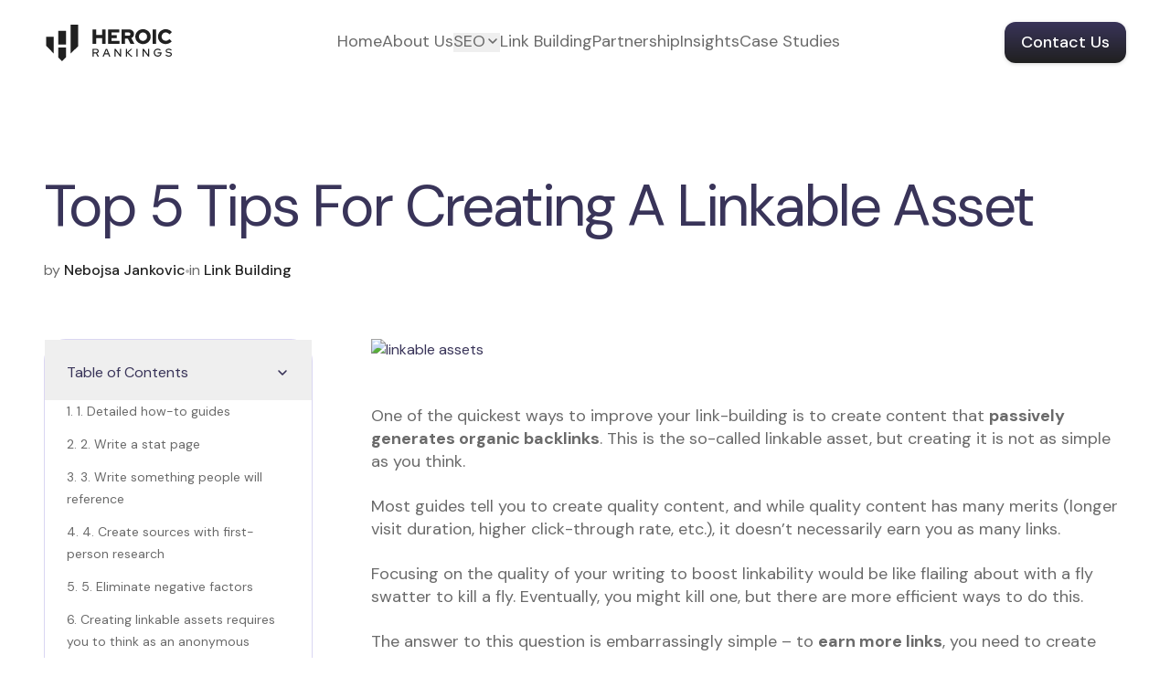

--- FILE ---
content_type: text/html; charset=utf-8
request_url: https://heroicrankings.com/seo/linkbuilding/craft-stunning-linkable-assets/
body_size: 61781
content:
<!DOCTYPE html><html lang="en-US" class="scroll-smooth"><head><meta charSet="utf-8"/><meta name="viewport" content="width=device-width, initial-scale=1"/><link rel="stylesheet" href="/_next/static/css/5817992d4c3306f3.css" data-precedence="next"/><link rel="stylesheet" href="/_next/static/css/44d84f470050612c.css" data-precedence="next"/><link rel="preload" as="script" fetchPriority="low" href="/_next/static/chunks/webpack-1dfec441ec1f9542.js"/><script src="/_next/static/chunks/fd9d1056-8e04dd2e9b1dd845.js" async=""></script><script src="/_next/static/chunks/117-4a3e2b5e872d42cf.js" async=""></script><script src="/_next/static/chunks/main-app-6fca1515cee9a03c.js" async=""></script><script src="/_next/static/chunks/648-c68c485f94edef26.js" async=""></script><script src="/_next/static/chunks/186-c142278990f1359e.js" async=""></script><script src="/_next/static/chunks/app/layout-3dd4922b8d4133ed.js" async=""></script><script src="/_next/static/chunks/927-db5b65a8add9795f.js" async=""></script><script src="/_next/static/chunks/741-e62422165dcc84db.js" async=""></script><script src="/_next/static/chunks/540-60c5642281641e6f.js" async=""></script><script src="/_next/static/chunks/app/seo/%5Bslug%5D/%5Bblog-slug%5D/page-d9e92f368eb17e69.js" async=""></script><script src="/_next/static/chunks/158-a0bcc431fd13df83.js" async=""></script><script src="/_next/static/chunks/app/seo/%5Bslug%5D/page-de02c80c98783797.js" async=""></script><script src="/_next/static/chunks/297-2cb6a4ce272da319.js" async=""></script><script src="/_next/static/chunks/app/page-f744d37eb48ebd14.js" async=""></script><link rel="preload" href="https://www.googletagmanager.com/gtag/js?id=G-JQPE5M229E" as="script"/><title>Top 5 Tips For Crafting Stunning Linkable Asset | Heroic Rankings</title><meta name="description" content="Creating a linkable asset requires you to understand how people choose links. Here are some ideas and suggestions!"/><link rel="canonical" href="https://heroicrankings.com/seo/linkbuilding/craft-stunning-linkable-assets/"/><meta property="og:title" content="Top 5 Tips For Crafting Stunning Linkable Asset | Heroic Rankings"/><meta property="og:description" content="Creating a linkable asset requires you to understand how people choose links. Here are some ideas and suggestions!"/><meta property="og:url" content="https://heroicrankings.com/seo/linkbuilding/craft-stunning-linkable-assets/"/><meta property="og:site_name" content="Rank Like A Hero | Heroic Rankings Digital Agency"/><meta property="og:image" content="https://app.thebcms.com/api/v3/org/620528baca65b6578d29868d/instance/6710e3bdeeda0c4a2de4b330/media/684019401ebcf9aac6941cf3/bin2/Blog%20Cover%20-%20Top%205%20Tips%20for%20Creating%20a%20Linkable%20Asset.png?apiKey=6720fb7d4af2f1ddaa6bbdf6.c00cf44655f4c098ecc0082a201e6c7eaef24cda05e94d2845e3c7a12ae6773b"/><meta property="og:type" content="website"/><meta name="twitter:card" content="summary_large_image"/><meta name="twitter:site" content="@heroic_rankings"/><meta name="twitter:creator" content="@heroic_rankings"/><meta name="twitter:title" content="Top 5 Tips For Crafting Stunning Linkable Asset | Heroic Rankings"/><meta name="twitter:description" content="Creating a linkable asset requires you to understand how people choose links. Here are some ideas and suggestions!"/><meta name="twitter:image" content="https://app.thebcms.com/api/v3/org/620528baca65b6578d29868d/instance/6710e3bdeeda0c4a2de4b330/media/684019401ebcf9aac6941cf3/bin2/Blog%20Cover%20-%20Top%205%20Tips%20for%20Creating%20a%20Linkable%20Asset.png?apiKey=6720fb7d4af2f1ddaa6bbdf6.c00cf44655f4c098ecc0082a201e6c7eaef24cda05e94d2845e3c7a12ae6773b"/><link rel="icon" href="/favicon.ico" type="image/x-icon" sizes="48x48"/><link rel="apple-touch-icon" href="/apple-icon.png?5a2bc92b37309bfe" type="image/png" sizes="180x180"/><meta name="next-size-adjust"/><script src="/_next/static/chunks/polyfills-42372ed130431b0a.js" noModule=""></script></head><body class="__className_0d7163 overflow-x-hidden bg-white text-appAccent"><div class="flex flex-col min-h-screen pt-[60px] md:pt-[82px] lg:pt-[94px]"><header class="fixed z-[100] top-0 left-0 w-full py-[18px] bg-white lg:py-6"><div class="container"><div class="flex items-center justify-between"><a aria-label="Home page" class="flex" href="/"><svg xmlns="http://www.w3.org/2000/svg" fill="none" viewBox="0 0 140 40" class="h-6 object-contain lg:h-10"><path fill="#202020" fill-rule="evenodd" d="M2.475 13.333v9.644l8.333 8.69V13.332zM29.444 0h-.303v31.666999999999998l8.333-8V0zM15.809 6.667v15h8.333v-15zM15.809 25v10.846L19.975 40l4.167-4.154V25z" clip-rule="evenodd"></path><path fill="#202020" d="M53.333 21.008V5.217h3.875v6.068h6.486V5.217h3.874v15.79h-3.874v-6.181h-6.486v6.182zM70.179 21.008V5.217h12.432v3.36h-8.558v2.843h5.653v3.249h-5.653v2.978h8.648v3.36zM84.98 21.008V5.217h8.063q1.216 0 2.242.372a5.3 5.3 0 0 1 1.757 1.038q.73.666 1.148 1.591.418.926.417 2.03 0 1.49-.811 2.662a5.16 5.16 0 0 1-2.14 1.782l3.447 6.316h-4.324l-2.974-5.753h-2.95v5.753zm7.703-12.475h-3.828v3.564h3.828q.901 0 1.453-.496.551-.496.552-1.287 0-.788-.552-1.286-.552-.495-1.453-.495M116.871 13.113a7.9 7.9 0 0 1-.653 3.192 8.1 8.1 0 0 1-1.779 2.595 8.3 8.3 0 0 1-2.679 1.726q-1.554.63-3.311.631-1.755 0-3.311-.63a8.3 8.3 0 0 1-2.68-1.727 8 8 0 0 1-1.779-2.595 7.9 7.9 0 0 1-.653-3.192q0-1.69.653-3.192a8 8 0 0 1 1.779-2.594 8.3 8.3 0 0 1 2.68-1.725 8.7 8.7 0 0 1 3.311-.632q1.758 0 3.311.632a8.3 8.3 0 0 1 2.679 1.725 8.1 8.1 0 0 1 1.779 2.594q.652 1.5.653 3.192m-3.987 0q0-.969-.337-1.816a4.4 4.4 0 0 0-.934-1.455 4.377 4.377 0 0 0-3.165-1.308q-.946 0-1.757.35a4.4 4.4 0 0 0-1.408.958 4.4 4.4 0 0 0-.936 1.455 4.9 4.9 0 0 0-.337 1.816q0 .97.337 1.817.337.846.936 1.455.596.609 1.408.958.81.35 1.757.35t1.757-.35a4.4 4.4 0 0 0 1.408-.958 4.35 4.35 0 0 0 .934-1.456q.337-.846.337-1.816M118.919 21.008V5.217h3.875v15.79zM133.446 17.648a4.65 4.65 0 0 0 2.129-.497q.979-.496 1.767-1.466l2.545 2.503q-1.104 1.377-2.894 2.21a8.6 8.6 0 0 1-3.683.835 8.9 8.9 0 0 1-3.344-.631q-1.565-.63-2.691-1.715a8 8 0 0 1-1.778-2.572 7.9 7.9 0 0 1-.653-3.203q0-1.715.653-3.215t1.79-2.583a8.5 8.5 0 0 1 2.691-1.713 8.8 8.8 0 0 1 3.334-.633q.968 0 1.937.225t1.846.621a8 8 0 0 1 1.622.97q.744.576 1.284 1.275l-2.613 2.571q-.833-1.037-1.858-1.567a4.75 4.75 0 0 0-2.218-.53q-.947 0-1.769.35a4.3 4.3 0 0 0-1.418.958q-.597.607-.946 1.455a4.7 4.7 0 0 0-.348 1.816q0 .97.348 1.793a4.4 4.4 0 0 0 .969 1.432q.619.61 1.464.959a4.7 4.7 0 0 0 1.834.352M53.333 34.9v-8.507h3.857q1.262 0 2.044.699.783.698.783 1.816 0 .837-.473 1.452a2.6 2.6 0 0 1-1.274.88l1.892 3.658h-1.406l-1.759-3.485h-2.39v3.486zm3.75-7.388h-2.475v2.842h2.474q.74 0 1.195-.394.455-.395.456-1.026 0-.644-.456-1.032-.455-.39-1.195-.39M64.235 34.9l3.518-8.507h1.492l3.47 8.506h-1.383l-.983-2.49h-3.796l-.995 2.49zm2.743-3.55h2.959l-1.48-3.73zM77.23 26.394h1.25l4.73 6.306v-6.306h1.2V34.9h-1.115l-4.865-6.512V34.9h-1.2zM89.788 34.9v-8.507h1.275v3.961l4.112-3.961h1.601L92.397 30.5l4.525 4.4h-1.747l-4.112-4.047v4.046zM101.309 34.9v-8.507h1.272v8.506zM107.962 26.395h1.25l4.73 6.306v-6.306h1.201v8.506h-1.116l-4.864-6.512V34.9h-1.201zM128.763 30.756q0 .91-.321 1.694a4.2 4.2 0 0 1-.879 1.355q-.558.57-1.329.899a4.2 4.2 0 0 1-1.656.328 4.45 4.45 0 0 1-3.143-1.27 4.4 4.4 0 0 1-.939-1.398 4.3 4.3 0 0 1-.346-1.72q0-.91.346-1.719.346-.806.934-1.397a4.3 4.3 0 0 1 1.401-.93 4.5 4.5 0 0 1 1.735-.34q1.007 0 1.904.387a4.3 4.3 0 0 1 1.516 1.082l-.873.85a3.25 3.25 0 0 0-1.146-.844 3.4 3.4 0 0 0-1.401-.298q-.655 0-1.231.243a3 3 0 0 0-.994.674q-.42.431-.656 1.02a3.4 3.4 0 0 0-.237 1.27 3.3 3.3 0 0 0 .904 2.29q.42.43.995.68.575.248 1.244.249 1.127 0 1.922-.687t.916-1.744h-2.827v-1.118h4.161zM132.972 33.49l.777-.899q.691.668 1.414 1.002.721.333 1.51.333.911.001 1.486-.4.576-.402.577-1.022 0-.558-.401-.869-.4-.31-1.321-.467l-1.42-.231q-1.164-.195-1.741-.748t-.577-1.464q0-1.105.862-1.774.86-.668 2.269-.669.91 0 1.807.298a5.3 5.3 0 0 1 1.613.856l-.703.971a5.6 5.6 0 0 0-1.383-.784 4 4 0 0 0-1.395-.26q-.824 0-1.335.351-.51.354-.51.911 0 .523.352.796t1.165.407l1.37.218q1.335.219 1.972.795t.637 1.561q0 .582-.242 1.07-.243.485-.685.826a3.3 3.3 0 0 1-1.073.528 4.8 4.8 0 0 1-1.383.188 5 5 0 0 1-1.964-.402 5.1 5.1 0 0 1-1.678-1.122"></path></svg></a><nav class="max-md:absolute max-md:z-50 max-md:top-1.5 max-md:left-3 max-md:right-3 max-md:p-3 max-md:bg-white max-md:rounded-[18px] max-md:max-h-[90dvh] max-md:overflow-y-auto max-md:hidden"><ul class="grid grid-cols-1 gap-1 max-md:mb-3 md:flex md:items-center md:gap-5 lg:gap-9"><li><a class="px-3 py-2.5 flex w-full text-appGray leading-none transition-colors duration-300 hover:text-appGray-600 md:border-b md:border-solid md:p-0 md:pb-0.5 lg:text-lg lg:leading-none md:border-transparent" href="/">Home</a></li><li><a class="px-3 py-2.5 flex w-full text-appGray leading-none transition-colors duration-300 hover:text-appGray-600 md:border-b md:border-solid md:p-0 md:pb-0.5 lg:text-lg lg:leading-none md:border-transparent" href="/about/">About Us</a></li><li><div class="relative max-md:border max-md:border-transparent"><button class="px-3 py-2.5 flex items-center justify-between gap-1 w-full text-appGray transition-colors duration-300 hover:text-appGray-600 md:p-0 md:pb-0.5 md:border-b md:border-solid md:border-transparent"><span class="leading-none lg:text-lg lg:leading-none">SEO</span><svg xmlns="http://www.w3.org/2000/svg" fill="none" viewBox="0 0 16 16" class="size-4"><path stroke="currentColor" stroke-linecap="round" stroke-linejoin="round" stroke-width="1.5" d="m4 6 4 4 4-4"></path></svg></button><div class="p-3 md:absolute md:bottom-0 md:left-1/2 md:-translate-x-1/2 md:translate-y-full md:w-[280px] hidden"><ul class="grid grid-cols-1 gap-[3px] p-3 border border-appAccent-200 bg-white rounded-lg md:rounded-xl"><li><a class="px-3 py-2.5 flex w-full text-appGray leading-none rounded-lg border border-solid transition-colors duration-300 hover:border-appAccent-200 hover:bg-appAccent-50 border-transparent" href="/seo/">Managed SEO Services</a></li><li><a class="px-3 py-2.5 flex w-full text-appGray leading-none rounded-lg border border-solid transition-colors duration-300 hover:border-appAccent-200 hover:bg-appAccent-50 border-transparent" href="/seo/technical/">Technical SEO Services</a></li><li><a class="px-3 py-2.5 flex w-full text-appGray leading-none rounded-lg border border-solid transition-colors duration-300 hover:border-appAccent-200 hover:bg-appAccent-50 border-transparent" href="/seo/on-page/">On-Page SEO Services</a></li><li><a class="px-3 py-2.5 flex w-full text-appGray leading-none rounded-lg border border-solid transition-colors duration-300 hover:border-appAccent-200 hover:bg-appAccent-50 border-transparent" href="/seo/local/">Local SEO Services</a></li><li><a class="px-3 py-2.5 flex w-full text-appGray leading-none rounded-lg border border-solid transition-colors duration-300 hover:border-appAccent-200 hover:bg-appAccent-50 border-transparent" href="/seo/keyword-research/">Keyword Research Services</a></li><li><a class="px-3 py-2.5 flex w-full text-appGray leading-none rounded-lg border border-solid transition-colors duration-300 hover:border-appAccent-200 hover:bg-appAccent-50 border-transparent" href="/seo/content-creation/">Content Creation Services</a></li><li><a class="px-3 py-2.5 flex w-full text-appGray leading-none rounded-lg border border-solid transition-colors duration-300 hover:border-appAccent-200 hover:bg-appAccent-50 border-transparent" href="/seo/e-commerce/">E-commerce SEO Services</a></li></ul></div></div></li><li><a class="px-3 py-2.5 flex w-full text-appGray leading-none transition-colors duration-300 hover:text-appGray-600 md:border-b md:border-solid md:p-0 md:pb-0.5 lg:text-lg lg:leading-none md:border-transparent" href="/seo/linkbuilding/">Link Building</a></li><li><a class="px-3 py-2.5 flex w-full text-appGray leading-none transition-colors duration-300 hover:text-appGray-600 md:border-b md:border-solid md:p-0 md:pb-0.5 lg:text-lg lg:leading-none md:border-transparent" href="/partnership/">Partnership</a></li><li><a class="px-3 py-2.5 flex w-full text-appGray leading-none transition-colors duration-300 hover:text-appGray-600 md:border-b md:border-solid md:p-0 md:pb-0.5 lg:text-lg lg:leading-none md:border-transparent" href="/blog/">Insights</a></li><li><a class="px-3 py-2.5 flex w-full text-appGray leading-none transition-colors duration-300 hover:text-appGray-600 md:border-b md:border-solid md:p-0 md:pb-0.5 lg:text-lg lg:leading-none md:border-transparent" href="/case-study/">Case Studies</a></li></ul><a class="group flex items-center justify-center font-medium leading-[1.2] transition-all duration-300 rounded-xl text-white text-lg px-[18px] py-3 hover:scale-[0.97] w-full md:hidden" style="background:linear-gradient(180deg, #393459 0%, #202020 100%);box-shadow:0px 1px 4px 0px rgba(0, 0, 0, 0.17)" href="/contact/">Contact Us</a></nav><a class="group flex items-center justify-center font-medium leading-[1.2] transition-all duration-300 rounded-xl text-white text-lg px-[18px] py-3 hover:scale-[0.97] w-fit max-md:hidden" style="background:linear-gradient(180deg, #393459 0%, #202020 100%);box-shadow:0px 1px 4px 0px rgba(0, 0, 0, 0.17)" href="/contact/">Contact Us</a><button class="flex text-appGray md:hidden" aria-label="Show mobile navigation"><svg xmlns="http://www.w3.org/2000/svg" fill="none" viewBox="0 0 24 24" class="size-6 text-appGray"><path fill="currentColor" d="M4.5 17.27a.492.492 0 0 1-.5-.502q0-.211.144-.356a.48.48 0 0 1 .356-.143h15q.212 0 .356.144a.49.49 0 0 1 .144.357q0 .213-.144.356a.49.49 0 0 1-.356.143zm0-4.77A.49.49 0 0 1 4 12q0-.213.144-.356A.49.49 0 0 1 4.5 11.5h15q.212 0 .356.144a.5.5 0 0 1 .144.357q0 .213-.144.356a.49.49 0 0 1-.356.143zm0-4.77a.48.48 0 0 1-.356-.143A.49.49 0 0 1 4 7.23q0-.213.144-.356a.49.49 0 0 1 .356-.143h15q.212 0 .356.144A.49.49 0 0 1 20 7.23a.48.48 0 0 1-.144.356.48.48 0 0 1-.356.144z"></path></svg></button></div></div></header><main class="flex flex-col flex-1"><div class="pt-[60px] lg:pt-24"><div class="container"><h1 class="text-5xl leading-[1.12] tracking-[-1.92px] capitalize mb-6 lg:text-[64px] lg:leading-[1.12] lg:tracking-[-2.56px]">Top 5 Tips for Creating a Linkable Asset</h1><div class="flex items-center flex-wrap gap-1.5 mb-9 md:mb-12 lg:mb-16"><div class="text-appGray-600 font-medium text-sm leading-[1.4] lg:text-base lg:leading-[1.4]"><span class="text-appGray font-normal">by </span>Nebojsa Jankovic</div><svg width="4" height="5" viewBox="0 0 4 5" fill="none" xmlns="http://www.w3.org/2000/svg"><circle cx="2" cy="2.9375" r="2" fill="#BABABA"></circle></svg><div class="text-appGray-600 font-medium text-sm leading-[1.4] lg:text-base lg:leading-[1.4]"><span class="text-appGray font-normal">in </span>Link Building</div></div><div class="grid grid-cols-1 gap-9 pb-[60px] lg:grid-cols-[294px,1fr] lg:gap-16 lg:items-start lg:pb-[120px]"><aside class="flex flex-col bg-white rounded-3xl border border-appAccent-200 pb-1.5 lg:max-h-[75dvh] lg:sticky lg:top-[120px]"><button class="flex items-center justify-between w-full p-6 pb-[18px]"><span>Table of Contents</span><svg xmlns="http://www.w3.org/2000/svg" fill="none" viewBox="0 0 16 16" class="size-4"><path stroke="currentColor" stroke-linecap="round" stroke-linejoin="round" stroke-width="1.5" d="m4 6 4 4 4-4"></path></svg></button><div class="grid grid-cols-1 gap-[18px] px-6 pb-[18px] lg:overflow-y-auto "><ol class="grid grid-cols-1 gap-3"><li class=""><a class="text-sm leading-[1.4] transition-colors  duration-300 text-appGray hover:text-appAccent-300" href="#-detailed-how-to-guides">1<!-- -->. <!-- -->1. Detailed how-to guides</a></li><li class=""><a class="text-sm leading-[1.4] transition-colors  duration-300 text-appGray hover:text-appAccent-300" href="#-write-a-stat-page">2<!-- -->. <!-- -->2. Write a stat page</a></li><li class=""><a class="text-sm leading-[1.4] transition-colors  duration-300 text-appGray hover:text-appAccent-300" href="#-write-something-people-will-reference">3<!-- -->. <!-- -->3. Write something people will reference</a></li><li class=""><a class="text-sm leading-[1.4] transition-colors  duration-300 text-appGray hover:text-appAccent-300" href="#-create-sources-with-first-person-research">4<!-- -->. <!-- -->4. Create sources with first-person research</a></li><li class=""><a class="text-sm leading-[1.4] transition-colors  duration-300 text-appGray hover:text-appAccent-300" href="#-eliminate-negative-factors">5<!-- -->. <!-- -->5. Eliminate negative factors</a></li><li class=""><a class="text-sm leading-[1.4] transition-colors  duration-300 text-appGray hover:text-appAccent-300" href="#creating-linkable-assets-requires-you-to-think-as-an-anonymous-content-creator">6<!-- -->. <!-- -->Creating linkable assets requires you to think as an anonymous content creator</a></li></ol></div><div class="p-6 pt-0 lg:pt-5"><form class="flex flex-col rounded-xl p-6" style="background:linear-gradient(180deg, #393459 0%, #202020 100%), #FFF"><div class="text-white text-[28px] font-medium leading-[1.2] text-center mb-6">Subscribe to our Newsletter</div><label class="mb-3"><input type="email" placeholder="Enter Your E-mail" class="w-full bg-white p-3 rounded-xl border border-solid border-appAccent-200 text-sm text-appGray-600 leading-[1.2] transition-colors duration-300 placeholder:text-appGray-300 focus:outline-none hover:border-appAccent-300 focus:border-appAccent-300 md:text-base md:leading-[1.2] lg:text-lg lg:leading-[1.2]" value=""/></label><button class="group flex items-center justify-center font-medium leading-[1.2] transition-all duration-300 rounded-xl bg-white text-appAccent text-lg px-[18px] py-3 hover:scale-[0.97] max-lg:w-full">Subscribe</button></form></div></aside><div><picture><source srcSet="https://cdn.thebcms.com/api/v3/org/620528baca65b6578d29868d/instance/6710e3bdeeda0c4a2de4b330/media/684019401ebcf9aac6941cf3/bin2/Blog%2520Cover%2520-%2520Top%25205%2520Tips%2520for%2520Creating%2520a%2520Linkable%2520Asset.webp?webp=t&amp;sizeT=350x-1&amp;apiKey=6720fb7d4af2f1ddaa6bbdf6.c00cf44655f4c098ecc0082a201e6c7eaef24cda05e94d2845e3c7a12ae6773b" type="image/webp"/><source srcSet="https://cdn.thebcms.com/api/v3/org/620528baca65b6578d29868d/instance/6710e3bdeeda0c4a2de4b330/media/684019401ebcf9aac6941cf3/bin2/Blog%2520Cover%2520-%2520Top%25205%2520Tips%2520for%2520Creating%2520a%2520Linkable%2520Asset.png?sizeT=350x-1&amp;apiKey=6720fb7d4af2f1ddaa6bbdf6.c00cf44655f4c098ecc0082a201e6c7eaef24cda05e94d2845e3c7a12ae6773b" type="image/png"/><img class="w-full rounded-xl aspect-[2] object-cover mb-6 lg:mb-12" src="https://cdn.thebcms.com/api/v3/org/620528baca65b6578d29868d/instance/6710e3bdeeda0c4a2de4b330/media/684019401ebcf9aac6941cf3/bin2/Blog%20Cover%20-%20Top%205%20Tips%20for%20Creating%20a%20Linkable%20Asset.png?apiKey=6720fb7d4af2f1ddaa6bbdf6.c00cf44655f4c098ecc0082a201e6c7eaef24cda05e94d2845e3c7a12ae6773b" alt="linkable assets" width="350" height="175"/></picture><div id="blogPost--content"><div class=""><div class="bcms-content "><div class="bcms-content--primitive bcms-content--paragraph"><p>One of the quickest ways to improve your link-building is to create content that <strong>passively generates organic backlinks</strong>. This is the so-called linkable asset, but creating it is not as simple as you think. </p></div><div class="bcms-content--primitive bcms-content--paragraph"><p>Most guides tell you to create quality content, and while quality content has many merits (longer visit duration, higher click-through rate, etc.), it doesn’t necessarily earn you as many links.</p></div><div class="bcms-content--primitive bcms-content--paragraph"><p>Focusing on the quality of your writing to boost linkability would be like flailing about with a fly swatter to kill a fly. Eventually, you might kill one, but there are more efficient ways to do this. </p></div><div class="bcms-content--primitive bcms-content--paragraph"><p>The answer to this question is embarrassingly simple – to <strong>earn more links</strong>, you need to create linkable assets. You need to learn how to create blog posts, stats, and videos that other people will feel the need to link to.</p></div><div class="bcms-content--primitive bcms-content--paragraph"><p>Here are five simple tips that will help you out on this quest. </p></div><div class="bcms-content--primitive bcms-content--paragraph"></div><div class="bcms-content--primitive bcms-content--heading"><h2 id="-detailed-how-to-guides">1. Detailed how-to guides</h2></div><div class="bcms-content--primitive bcms-content--paragraph"><p>The first thing you need to do is <strong>imagine content from the perspective of a content creator</strong>. Just imagine that you’re writing an elaborate article where you have to glance over or reference a lot of actions that should already be known to your audience.</p></div><div class="bcms-content--primitive bcms-content--paragraph"><p>At the same time, you could write about a topic and gloss over something important because you can’t afford to delve deeper into it. In this scenario, a linkable asset can be a great opportunity. </p></div><div class="bcms-content--primitive bcms-content--paragraph"><p>For instance, let’s say that you’re writing an article on the topic of SEO. If you’re writing a basic how-to, you might take a few moments to go into the peculiarities of keyword research; taking this digression can be very dangerous. Why? You risk writing 1,500 words for this subheading alone, while you originally intended your entire article to fit this word count. </p></div><div class="bcms-content--primitive bcms-content--paragraph"><p>In this scenario, your best bet would be to find an asset on the topic of <a href="https://heroicrankings.com/seo/on-page/guide-to-keyword-research-strategies/" target="_blank">mastering keyword research</a> and organically link to it (like we did here). </p></div><div><picture><source srcSet="https://cdn.thebcms.com/api/v3/org/620528baca65b6578d29868d/instance/6710e3bdeeda0c4a2de4b330/media/684019871ebcf9aac6941cf4/bin2/Top%25205%2520Tips%2520for%2520Creating%2520a%2520Linkable%2520Asset%2520-%2520Image%252001.webp?webp=t&amp;sizeT=350x-1&amp;apiKey=6720fb7d4af2f1ddaa6bbdf6.c00cf44655f4c098ecc0082a201e6c7eaef24cda05e94d2845e3c7a12ae6773b" type="image/webp"/><source srcSet="https://cdn.thebcms.com/api/v3/org/620528baca65b6578d29868d/instance/6710e3bdeeda0c4a2de4b330/media/684019871ebcf9aac6941cf4/bin2/Top%25205%2520Tips%2520for%2520Creating%2520a%2520Linkable%2520Asset%2520-%2520Image%252001.png?sizeT=350x-1&amp;apiKey=6720fb7d4af2f1ddaa6bbdf6.c00cf44655f4c098ecc0082a201e6c7eaef24cda05e94d2845e3c7a12ae6773b" type="image/png"/><img class="rounded-xl w-full max-w-[694px] mx-auto mb-6" src="https://cdn.thebcms.com/api/v3/org/620528baca65b6578d29868d/instance/6710e3bdeeda0c4a2de4b330/media/684019871ebcf9aac6941cf4/bin2/Top%205%20Tips%20for%20Creating%20a%20Linkable%20Asset%20-%20Image%2001.png?apiKey=6720fb7d4af2f1ddaa6bbdf6.c00cf44655f4c098ecc0082a201e6c7eaef24cda05e94d2845e3c7a12ae6773b" alt="how to guides" width="350" height="200"/></picture></div><div class="bcms-content--primitive bcms-content--paragraph"><p>It gets even better. </p></div><div class="bcms-content--primitive bcms-content--paragraph"><p>You see, a lot of people make the <strong>mistake of thinking too big</strong>. They just focus on the headline and assume that if their topic is not in the title of the blog post, it won’t be linked (often enough). This is a common fallacy. Instead of looking just at the title, think of each individual subheading.</p></div><div class="bcms-content--primitive bcms-content--paragraph"><p>For instance, a <strong>link to a page on keyword research</strong> can be used in articles about SEO, digital marketing in general, sentiment analysis, user research, etc. In other words, every time any of these topics is covered, there’s an opportunity for you to <a href="https://heroicrankings.com/seo/linkbuilding/link-earning-strategies/" target="_blank">earn a link</a>. </p></div><div class="bcms-content--primitive bcms-content--heading"><h2 id="-write-a-stat-page">2. Write a stat page</h2></div><div><picture><source srcSet="https://cdn.thebcms.com/api/v3/org/620528baca65b6578d29868d/instance/6710e3bdeeda0c4a2de4b330/media/684019b91ebcf9aac6941cf5/bin2/Top%25205%2520Tips%2520for%2520Creating%2520a%2520Linkable%2520Asset%2520-%2520Image%252002.webp?webp=t&amp;sizeT=350x-1&amp;apiKey=6720fb7d4af2f1ddaa6bbdf6.c00cf44655f4c098ecc0082a201e6c7eaef24cda05e94d2845e3c7a12ae6773b" type="image/webp"/><source srcSet="https://cdn.thebcms.com/api/v3/org/620528baca65b6578d29868d/instance/6710e3bdeeda0c4a2de4b330/media/684019b91ebcf9aac6941cf5/bin2/Top%25205%2520Tips%2520for%2520Creating%2520a%2520Linkable%2520Asset%2520-%2520Image%252002.png?sizeT=350x-1&amp;apiKey=6720fb7d4af2f1ddaa6bbdf6.c00cf44655f4c098ecc0082a201e6c7eaef24cda05e94d2845e3c7a12ae6773b" type="image/png"/><img class="rounded-xl w-full max-w-[694px] mx-auto mb-6" src="https://cdn.thebcms.com/api/v3/org/620528baca65b6578d29868d/instance/6710e3bdeeda0c4a2de4b330/media/684019b91ebcf9aac6941cf5/bin2/Top%205%20Tips%20for%20Creating%20a%20Linkable%20Asset%20-%20Image%2002.png?apiKey=6720fb7d4af2f1ddaa6bbdf6.c00cf44655f4c098ecc0082a201e6c7eaef24cda05e94d2845e3c7a12ae6773b" alt="statistics page" width="350" height="201"/></picture></div><div class="bcms-content--primitive bcms-content--paragraph"><p>One thing marketers often do to legitimize their content is invoke authority. This is not a link-building or content-marketing strategy – it’s a <strong>persuasion strategy</strong>.</p></div><div class="bcms-content--primitive bcms-content--paragraph"><p>Making a statement is one thing, but using. </p></div><div class="bcms-content--primitive bcms-content--paragraph"><p>So, if you’re interested in the easiest possible answer to the question “What is a linkable asset?” the quickest, laziest answer is – the <strong>statistics page</strong>. </p></div><div class="bcms-content--primitive bcms-content--paragraph"><p>For instance, when writing about social media, you can quickly reference that there are currently <a href="https://www.searchenginejournal.com/social-media-statistics/480507/" target="_blank">4.8 billion social media users worldwide</a>.</p></div><div class="bcms-content--primitive bcms-content--paragraph"><p>Now, there’s also one tiny potential hazard. We’re talking about the fact that you’re not really presenting original data. You’re doing your research and usually bundling up the stats presented by a number of other stat pages or original sources. </p></div><div class="bcms-content--primitive bcms-content--paragraph"><p>So, in this scenario, some content creators would just follow the thread to the original source and post it instead of your state page. Still, a lot of people just won’t bother and will find your page to be the linkable content to their liking.</p></div><div class="bcms-content--primitive bcms-content--paragraph"><p>Even if they do, you get <strong>more traffic, longer visit duration</strong> (while they look for the original sources), etc. In other words, you always get out of this scenario as a winner. You either get your link or you get a more passive boost to your SEO rank.</p></div><div class="bcms-content--primitive bcms-content--paragraph"><p>One more thing: even when outdated, stat pages are still useful for comparison.</p></div><div class="bcms-content--primitive bcms-content--paragraph"><p>Of course, stat pages are not the only thing that will fit this niche/purpose. <strong>Academic papers, whitepapers, and e-books</strong> are even better. The problem is that they’re incredibly hard to produce. You need top talent on the task, ideally someone whose name already carries some weight in the industry. You also need to conduct some actual research (which is a costly affair) and have your own researchers on the topic quite persistently. </p></div><div class="bcms-content--primitive bcms-content--heading"><h2 id="-write-something-people-will-reference">3. Write something people will reference</h2></div><div><picture><source srcSet="https://cdn.thebcms.com/api/v3/org/620528baca65b6578d29868d/instance/6710e3bdeeda0c4a2de4b330/media/684019f11ebcf9aac6941cf6/bin2/Top%25205%2520Tips%2520for%2520Creating%2520a%2520Linkable%2520Asset%2520-%2520Image%252003.webp?webp=t&amp;sizeT=350x-1&amp;apiKey=6720fb7d4af2f1ddaa6bbdf6.c00cf44655f4c098ecc0082a201e6c7eaef24cda05e94d2845e3c7a12ae6773b" type="image/webp"/><source srcSet="https://cdn.thebcms.com/api/v3/org/620528baca65b6578d29868d/instance/6710e3bdeeda0c4a2de4b330/media/684019f11ebcf9aac6941cf6/bin2/Top%25205%2520Tips%2520for%2520Creating%2520a%2520Linkable%2520Asset%2520-%2520Image%252003.png?sizeT=350x-1&amp;apiKey=6720fb7d4af2f1ddaa6bbdf6.c00cf44655f4c098ecc0082a201e6c7eaef24cda05e94d2845e3c7a12ae6773b" type="image/png"/><img class="rounded-xl w-full max-w-[694px] mx-auto mb-6" src="https://cdn.thebcms.com/api/v3/org/620528baca65b6578d29868d/instance/6710e3bdeeda0c4a2de4b330/media/684019f11ebcf9aac6941cf6/bin2/Top%205%20Tips%20for%20Creating%20a%20Linkable%20Asset%20-%20Image%2003.png?apiKey=6720fb7d4af2f1ddaa6bbdf6.c00cf44655f4c098ecc0082a201e6c7eaef24cda05e94d2845e3c7a12ae6773b" alt="news coverage" width="350" height="193"/></picture></div><div class="bcms-content--primitive bcms-content--paragraph"><p>People use <strong>major industry events</strong> as a reference point. You can use this knowledge to create more content assets. When done right, these will yield dividends for far longer than you would originally assume. </p></div><div class="bcms-content--primitive bcms-content--paragraph"><p>For instance, they may talk about the technical SEO and mention <a href="https://heroicrankings.com/seo/on-page/dive-into-google-algorithm-updates-2023/" target="_blank">last year’s algorithm updates</a>. This is a perfect opportunity for an organic link that goes far beyond the reach of what you currently have in mind. </p></div><div class="bcms-content--primitive bcms-content--paragraph"><p>Another interesting idea would be to do <strong>news coverage</strong>. Many people create derivatives of news or reference other things that took place. For instance, imagine a crime occurring and causing a massive nationwide news mania. People will write countless stories on the topic and produce a new piece for every new development. </p></div><div class="bcms-content--primitive bcms-content--paragraph"><p>They won’t, however, go into detail and explain it all from the start. Instead, they may give you a 2-3 sentence recap and link toward a content piece that covers it in depth. This gives you an opportunity to make truly linkable content. </p></div><div class="bcms-content--primitive bcms-content--paragraph"><p><strong>Historical reference</strong> is also important, and it’s why a lot of these posts remain evergreen, far beyond what you originally expected. </p></div><div class="bcms-content--primitive bcms-content--paragraph"><p>A lot of people believe that news is a short-term thing and that, while it does have some traction, it will quickly go out of fashion and be rendered useless. Well, this is often the case… often, not always.</p></div><div class="bcms-content--primitive bcms-content--paragraph"><p>If you cover a Google Algorithm update, chances are that you’ll reference some previous updates, as well. This is what we’ve mentioned when discussing stats pages. Historical reference and comparison are some of the favorite things for content creators across the globe. </p></div><div class="bcms-content--primitive bcms-content--heading"><h2 id="-create-sources-with-first-person-research"><strong>4. Create sources with first-person research</strong></h2></div><div><picture><source srcSet="https://cdn.thebcms.com/api/v3/org/620528baca65b6578d29868d/instance/6710e3bdeeda0c4a2de4b330/media/68401a131ebcf9aac6941cf7/bin2/Top%25205%2520Tips%2520for%2520Creating%2520a%2520Linkable%2520Asset%2520-%2520Image%252004.webp?webp=t&amp;sizeT=350x-1&amp;apiKey=6720fb7d4af2f1ddaa6bbdf6.c00cf44655f4c098ecc0082a201e6c7eaef24cda05e94d2845e3c7a12ae6773b" type="image/webp"/><source srcSet="https://cdn.thebcms.com/api/v3/org/620528baca65b6578d29868d/instance/6710e3bdeeda0c4a2de4b330/media/68401a131ebcf9aac6941cf7/bin2/Top%25205%2520Tips%2520for%2520Creating%2520a%2520Linkable%2520Asset%2520-%2520Image%252004.png?sizeT=350x-1&amp;apiKey=6720fb7d4af2f1ddaa6bbdf6.c00cf44655f4c098ecc0082a201e6c7eaef24cda05e94d2845e3c7a12ae6773b" type="image/png"/><img class="rounded-xl w-full max-w-[694px] mx-auto mb-6" src="https://cdn.thebcms.com/api/v3/org/620528baca65b6578d29868d/instance/6710e3bdeeda0c4a2de4b330/media/68401a131ebcf9aac6941cf7/bin2/Top%205%20Tips%20for%20Creating%20a%20Linkable%20Asset%20-%20Image%2004.png?apiKey=6720fb7d4af2f1ddaa6bbdf6.c00cf44655f4c098ecc0082a201e6c7eaef24cda05e94d2845e3c7a12ae6773b" alt="market research" width="350" height="200"/></picture></div><div class="bcms-content--primitive bcms-content--paragraph"><p>One of the most obvious ways to create linkable assets is to actually make sources with first-person research. Previously, when discussing stat pages, we’ve mentioned the difficulty of writing elaborate whitepapers; however, there are a few ways to make this a bit simpler.</p></div><div class="bcms-content--primitive bcms-content--paragraph"><p>First, you can <strong>do your own market research</strong>. Every company does it, but most don’t disclose their research. They fear that they’ll provide their competitors with valuable resources and dislike the idea of sharing something that they worked hard for for free.</p></div><div class="bcms-content--primitive bcms-content--paragraph"><p>The truth is that this information is not as confidential as you think, and some of these findings (regardless of whether they’re <a href="https://www.surveymonkey.com/mp/market-research-surveys/" target="_blank">interviews or surveys</a>) can be more useful as content assets. </p></div><div class="bcms-content--primitive bcms-content--paragraph"><p>Surveys, interviews, and even basic research can be presented as primary sources.</p></div><div class="bcms-content--primitive bcms-content--paragraph"><p>The next thing you need to take into consideration is <strong>personal experience</strong>. Sometimes sharing your personal experience or that of your customers can prove to be quite useful. Just remember, in order to be a source, your data doesn’t have to be game-breaking or deeply unique. All that you’re looking for is something that your target audience (in this scenario other content creators) will find interesting.</p></div><div class="bcms-content--primitive bcms-content--paragraph"><p>The last thing that could give your content great relevance (as a source) is the authority behind it. So, you need to focus on building up your <strong>personal brand</strong>. This is a slow process, but, once you get going, you’ll get the amazing ability to make linkable content by just adding your bio to the end.</p></div><div class="bcms-content--primitive bcms-content--heading"><h2 id="-eliminate-negative-factors"><strong>5. Eliminate negative factors</strong></h2></div><div><picture><source srcSet="https://cdn.thebcms.com/api/v3/org/620528baca65b6578d29868d/instance/6710e3bdeeda0c4a2de4b330/media/68401a351ebcf9aac6941cf8/bin2/Top%25205%2520Tips%2520for%2520Creating%2520a%2520Linkable%2520Asset%2520-%2520Image%252005.webp?webp=t&amp;sizeT=350x-1&amp;apiKey=6720fb7d4af2f1ddaa6bbdf6.c00cf44655f4c098ecc0082a201e6c7eaef24cda05e94d2845e3c7a12ae6773b" type="image/webp"/><source srcSet="https://cdn.thebcms.com/api/v3/org/620528baca65b6578d29868d/instance/6710e3bdeeda0c4a2de4b330/media/68401a351ebcf9aac6941cf8/bin2/Top%25205%2520Tips%2520for%2520Creating%2520a%2520Linkable%2520Asset%2520-%2520Image%252005.png?sizeT=350x-1&amp;apiKey=6720fb7d4af2f1ddaa6bbdf6.c00cf44655f4c098ecc0082a201e6c7eaef24cda05e94d2845e3c7a12ae6773b" type="image/png"/><img class="rounded-xl w-full max-w-[694px] mx-auto mb-6" src="https://cdn.thebcms.com/api/v3/org/620528baca65b6578d29868d/instance/6710e3bdeeda0c4a2de4b330/media/68401a351ebcf9aac6941cf8/bin2/Top%205%20Tips%20for%20Creating%20a%20Linkable%20Asset%20-%20Image%2005.png?apiKey=6720fb7d4af2f1ddaa6bbdf6.c00cf44655f4c098ecc0082a201e6c7eaef24cda05e94d2845e3c7a12ae6773b" alt="remove non linkable assets" width="350" height="197"/></picture></div><div class="bcms-content--primitive bcms-content--paragraph"><p>Lastly, you need to think about <a href="https://hallanalysis.com/10-reasons-why-your-content-doesnt-attract-links/" target="_blank">factors that make your content non-linkable</a>. </p></div><div class="bcms-content--primitive bcms-content--paragraph"><p>First, you need to take a <strong>look at the title</strong>. While this is not a rule, people often prefer to have a content title that will (roughly) fit the anchor text. If that’s not the case, they might just look further rather than give you a second chance.</p></div><div class="bcms-content--primitive bcms-content--paragraph"><p>Here’s the uncomfortable truth: even content creators don’t always research the links they insert into their content. They should…, but we know they don’t. Most of them just skim through the content, and some just go by the headline. </p></div><div class="bcms-content--primitive bcms-content--paragraph"><p>Second, you need to avoid locking your content behind a paywall, mandating registration, or requiring that users turn off their adblock. Anything that <strong>restricts access to your content</strong> can reduce your linkability.  Sure, all of these things are important for your site’s revenue, but if your main objective is to build linkable assets, you need to be aware that they’re also hurting you on this end. </p></div><div class="bcms-content--primitive bcms-content--paragraph"><p>Picking a topic that is<strong> “too general”</strong> can also be a bad idea. Namely, you want people who write on these broad topics to pick your link for their content. It will be difficult to do so if your content literally mirrors their own content. Why would they link to a post that states all that they state, only better? Why would they link it to content that does what they’re trying to do, only worse?</p></div><div class="bcms-content--primitive bcms-content--heading"><h2 id="creating-linkable-assets-requires-you-to-think-as-an-anonymous-content-creator">Creating linkable assets requires you to think as an anonymous content creator</h2></div><div class="bcms-content--primitive bcms-content--paragraph"><p>In order to create a linkable asset, you need to <strong>understand the psychology of content creators</strong>. The idea that you know this by default because you’re a content creator isn’t always accurate. Namely, you’re just one person, and the fact that you do or don’t do something could be characteristic to your entire field… or you could be an exception. As always, learning more and not being lazy when it comes to research will help you solve this dilemma. </p></div></div></div></div><div class="rounded-3xl p-6 border border-appAccent-200 bg-appAccent-50"><h3 class="text-[28px] leading-[1.4] tracking-[-1.12px] mb-3 lg:text-4xl lg:leading-[1.4] lg:tracking-[-1.44px]">Author</h3><div class="rounded-xl p-6 bg-white border border-appAccent-200 mb-6"><div class="flex items-center justify-between gap-3"><div class="flex items-center gap-3"><picture><source srcSet="https://cdn.thebcms.com/api/v3/org/620528baca65b6578d29868d/instance/6710e3bdeeda0c4a2de4b330/media/6718e0bcef5de485dc93f92e/bin2/nebojsa-jankovic.webp?webp=t&amp;sizeT=350x-1&amp;apiKey=6720fb7d4af2f1ddaa6bbdf6.c00cf44655f4c098ecc0082a201e6c7eaef24cda05e94d2845e3c7a12ae6773b" type="image/webp"/><source srcSet="https://cdn.thebcms.com/api/v3/org/620528baca65b6578d29868d/instance/6710e3bdeeda0c4a2de4b330/media/6718e0bcef5de485dc93f92e/bin2/nebojsa-jankovic.jpg?sizeT=350x-1&amp;apiKey=6720fb7d4af2f1ddaa6bbdf6.c00cf44655f4c098ecc0082a201e6c7eaef24cda05e94d2845e3c7a12ae6773b" type="image/jpeg"/><img class="size-12 rounded-full object-cover" src="https://cdn.thebcms.com/api/v3/org/620528baca65b6578d29868d/instance/6710e3bdeeda0c4a2de4b330/media/6718e0bcef5de485dc93f92e/bin2/nebojsa-jankovic.jpg?apiKey=6720fb7d4af2f1ddaa6bbdf6.c00cf44655f4c098ecc0082a201e6c7eaef24cda05e94d2845e3c7a12ae6773b" alt="Nebojsa Jankovic" width="350" height="268"/></picture><div><a class="text-appGray-600 text-sm font-medium leading-[1.2] md:text-base md:leading-[1.2] lg:text-lg lg:leading-[1.2]" href="/about/nebojsa-jankovic/">Nebojsa Jankovic</a><div class="text-appGray text-sm leading-[1.4] md:text-base md:leading-[1.4] lg:text-lg lg:leading-[1.4]">Founder &amp; CEO</div></div></div><a href="https://www.linkedin.com/in/nebojsa-jankovic/" target="_blank" rel="noopener noreferrer" aria-label="LinkedIn" class="flex transition-colors duration-300 text-appGray-600 hover:text-appAccent-300"><svg xmlns="http://www.w3.org/2000/svg" fill="none" viewBox="0 0 24 24" class="size-7 lg:size-12"><path fill="currentColor" d="M19 3a2 2 0 0 1 2 2v14a2 2 0 0 1-2 2H5a2 2 0 0 1-2-2V5a2 2 0 0 1 2-2zm-.5 15.5v-5.3a3.26 3.26 0 0 0-3.26-3.26c-.85 0-1.84.52-2.32 1.3v-1.11h-2.79v8.37h2.79v-4.93c0-.77.62-1.4 1.39-1.4a1.4 1.4 0 0 1 1.4 1.4v4.93zM6.88 8.56a1.68 1.68 0 0 0 1.68-1.68c0-.93-.75-1.69-1.68-1.69a1.69 1.69 0 0 0-1.69 1.69c0 .93.76 1.68 1.69 1.68m1.39 9.94v-8.37H5.5v8.37z"></path></svg></a></div><p class="text-appGray text-sm leading-[1.4] mt-6 md:text-base md:leading-[1.4] lg:text-lg lg:leading-[1.4]">I founded Heroic Rankings with desire to help other businesses increase their visibility and bring real customers. I love SEO and networking with people.</p></div><div class="text-[28px] leading-[1.4] tracking-[-1.12px] mb-3 lg:text-4xl lg:leading-[1.4] lg:tracking-[-1.44px]">Share this Article</div><div class="flex items-center gap-2 lg:gap-3"><a href="https://x.com/intent/tweet?url=&amp;text=Top%205%20Tips%20for%20Creating%20a%20Linkable%20Asset" target="_blank" rel="noopener noreferrer" aria-label="X" class="flex transition-opacity duration-300 hover:opacity-70"><svg xmlns="http://www.w3.org/2000/svg" fill="none" viewBox="0 0 48 48" class="size-7 lg:size-12"><rect width="47" height="47" x="0.5" y="0.5" fill="#fff" rx="7.5"></rect><rect width="47" height="47" x="0.5" y="0.5" stroke="#DAD6F2" rx="7.5"></rect><mask id="twitter-x_svg__a" width="18" height="18" x="15" y="15" maskUnits="userSpaceOnUse" style="mask-type:luminance"><path fill="#fff" d="M15 15h18v18H15z"></path></mask><g mask="url(#twitter-x_svg__a)"><path fill="#887BD5" d="M29.175 15.844h2.76l-6.03 6.91L33 32.156h-5.554l-4.354-5.702-4.975 5.702h-2.763l6.449-7.393L15 15.845h5.696l3.929 5.211zm-.97 14.657h1.53L19.86 17.414h-1.64z"></path></g></svg></a><a href="https://www.linkedin.com/shareArticle?mini=true&amp;url=&amp;title=Top%205%20Tips%20for%20Creating%20a%20Linkable%20Asset" target="_blank" rel="noopener noreferrer" aria-label="LinkedIn" class="flex transition-opacity duration-300 hover:opacity-70"><svg xmlns="http://www.w3.org/2000/svg" fill="none" viewBox="0 0 48 48" class="size-7 lg:size-12"><rect width="47" height="47" x="0.5" y="0.5" fill="#fff" rx="7.5"></rect><rect width="47" height="47" x="0.5" y="0.5" stroke="#DAD6F2" rx="7.5"></rect><path fill="#887BD5" d="M31 15a2 2 0 0 1 2 2v14a2 2 0 0 1-2 2H17a2 2 0 0 1-2-2V17a2 2 0 0 1 2-2zm-.5 15.5v-5.3a3.26 3.26 0 0 0-3.26-3.26c-.85 0-1.84.52-2.32 1.3v-1.11h-2.79v8.37h2.79v-4.93c0-.77.62-1.4 1.39-1.4a1.4 1.4 0 0 1 1.4 1.4v4.93zm-11.62-9.94a1.68 1.68 0 0 0 1.68-1.68c0-.93-.75-1.69-1.68-1.69a1.69 1.69 0 0 0-1.69 1.69c0 .93.76 1.68 1.69 1.68m1.39 9.94v-8.37H17.5v8.37z"></path></svg></a><a href="https://www.facebook.com/sharer/sharer.php?u=&amp;quote=Top%205%20Tips%20for%20Creating%20a%20Linkable%20Asset" target="_blank" rel="noopener noreferrer" aria-label="Facebook" class="flex transition-opacity duration-300 hover:opacity-70"><svg xmlns="http://www.w3.org/2000/svg" fill="none" viewBox="0 0 48 48" class="size-7 lg:size-12"><rect width="47" height="47" x="0.5" y="0.5" fill="#fff" rx="7.5"></rect><rect width="47" height="47" x="0.5" y="0.5" stroke="#DAD6F2" rx="7.5"></rect><path fill="#887BD5" d="M34 24c0-5.52-4.48-10-10-10s-10 4.48-10 10c0 4.84 3.44 8.87 8 9.8V27h-2v-3h2v-2.5c0-1.93 1.57-3.5 3.5-3.5H28v3h-2c-.55 0-1 .45-1 1v2h3v3h-3v6.95c5.05-.5 9-4.76 9-9.95"></path></svg></a><button aria-label="Copy url" class="flex transition-opacity duration-300 hover:opacity-70"><svg xmlns="http://www.w3.org/2000/svg" fill="none" viewBox="0 0 48 48" class="size-7 lg:size-12"><rect width="47" height="47" x="0.5" y="0.5" fill="#fff" rx="7.5"></rect><rect width="47" height="47" x="0.5" y="0.5" stroke="#DAD6F2" rx="7.5"></rect><path fill="#887BD5" d="M23 29h-4q-2.075 0-3.537-1.463Q14.001 26.075 14 24q0-2.075 1.463-3.537Q16.927 19 19 19h4v2h-4q-1.25 0-2.125.875A2.9 2.9 0 0 0 16 24q0 1.25.875 2.125A2.9 2.9 0 0 0 19 27h4zm-3-4v-2h8v2zm5 4v-2h4q1.25 0 2.125-.875A2.9 2.9 0 0 0 32 24q0-1.25-.875-2.125A2.9 2.9 0 0 0 29 21h-4v-2h4q2.075 0 3.538 1.463Q34.001 21.925 34 24q0 2.074-1.463 3.538Q31.075 29.002 29 29z"></path></svg></button></div></div></div></div></div><script id="blog-schema" type="application/ld+json">{"@context":"https://schema.org","@type":"BlogPosting","headline":"Top 5 Tips for Creating a Linkable Asset","url":"https://heroicrankings.com/seo/linkbuilding/craft-stunning-linkable-assets/","datePublished":"2024-04-16T00:00:00+00:00","author":{"@type":"Person","@id":"https://heroicrankings.com/about/nebojsa-jankovic","url":"https://heroicrankings.com/about/nebojsa-jankovic","name":"Nebojsa Jankovic"},"publisher":{"@type":"Organization","name":"Heroic Rankings","url":"https://heroicrankings.com/","logo":{"@type":"ImageObject","url":"https://heroicrankings.com/logo.png"}},"image":{"@type":"ImageObject","url":"https://app.thebcms.com/api/v3/org/620528baca65b6578d29868d/instance/6710e3bdeeda0c4a2de4b330/media/684019401ebcf9aac6941cf3/bin2/Blog Cover - Top 5 Tips for Creating a Linkable Asset.png","width":1200,"height":600},"description":"One of the quickest ways to improve your link-building is to create content that passively generates organic backlinks. This is the so-called linkable asset, but creating it is not as simple as you think.  Most…","articleSection":["1. Detailed how-to guides","2. Write a stat page","3. Write something people will reference","4. Create sources with first-person research","5. Eliminate negative factors","Creating linkable assets requires you to think as an anonymous content creator"],"mainEntityOfPage":{"@type":"WebPage","@id":"https://heroicrankings.com/seo/linkbuilding/craft-stunning-linkable-assets"},"isPartOf":{"@type":"Blog","name":"Heroic Rankings Blog","url":"https://heroicrankings.com/blog/"}}</script></div></main><footer class="pb-6 bg-appGray-600 lg:pb-12"><div class="container"><div class="grid grid-cols-1 gap-9 pt-9 border-t border-appGray-500 lg:gap-12 lg:pt-12"><div class="grid grid-cols-1 gap-9 pb-9 border-b border-appGray-500 lg:grid-cols-[300px,1fr] lg:gap-12 lg:pb-12"><div><a aria-label="Home page" class="flex invert brightness grayscale mb-6" href="/"><svg xmlns="http://www.w3.org/2000/svg" fill="none" viewBox="0 0 140 40" class="h-10"><path fill="#202020" fill-rule="evenodd" d="M2.475 13.333v9.644l8.333 8.69V13.332zM29.444 0h-.303v31.666999999999998l8.333-8V0zM15.809 6.667v15h8.333v-15zM15.809 25v10.846L19.975 40l4.167-4.154V25z" clip-rule="evenodd"></path><path fill="#202020" d="M53.333 21.008V5.217h3.875v6.068h6.486V5.217h3.874v15.79h-3.874v-6.181h-6.486v6.182zM70.179 21.008V5.217h12.432v3.36h-8.558v2.843h5.653v3.249h-5.653v2.978h8.648v3.36zM84.98 21.008V5.217h8.063q1.216 0 2.242.372a5.3 5.3 0 0 1 1.757 1.038q.73.666 1.148 1.591.418.926.417 2.03 0 1.49-.811 2.662a5.16 5.16 0 0 1-2.14 1.782l3.447 6.316h-4.324l-2.974-5.753h-2.95v5.753zm7.703-12.475h-3.828v3.564h3.828q.901 0 1.453-.496.551-.496.552-1.287 0-.788-.552-1.286-.552-.495-1.453-.495M116.871 13.113a7.9 7.9 0 0 1-.653 3.192 8.1 8.1 0 0 1-1.779 2.595 8.3 8.3 0 0 1-2.679 1.726q-1.554.63-3.311.631-1.755 0-3.311-.63a8.3 8.3 0 0 1-2.68-1.727 8 8 0 0 1-1.779-2.595 7.9 7.9 0 0 1-.653-3.192q0-1.69.653-3.192a8 8 0 0 1 1.779-2.594 8.3 8.3 0 0 1 2.68-1.725 8.7 8.7 0 0 1 3.311-.632q1.758 0 3.311.632a8.3 8.3 0 0 1 2.679 1.725 8.1 8.1 0 0 1 1.779 2.594q.652 1.5.653 3.192m-3.987 0q0-.969-.337-1.816a4.4 4.4 0 0 0-.934-1.455 4.377 4.377 0 0 0-3.165-1.308q-.946 0-1.757.35a4.4 4.4 0 0 0-1.408.958 4.4 4.4 0 0 0-.936 1.455 4.9 4.9 0 0 0-.337 1.816q0 .97.337 1.817.337.846.936 1.455.596.609 1.408.958.81.35 1.757.35t1.757-.35a4.4 4.4 0 0 0 1.408-.958 4.35 4.35 0 0 0 .934-1.456q.337-.846.337-1.816M118.919 21.008V5.217h3.875v15.79zM133.446 17.648a4.65 4.65 0 0 0 2.129-.497q.979-.496 1.767-1.466l2.545 2.503q-1.104 1.377-2.894 2.21a8.6 8.6 0 0 1-3.683.835 8.9 8.9 0 0 1-3.344-.631q-1.565-.63-2.691-1.715a8 8 0 0 1-1.778-2.572 7.9 7.9 0 0 1-.653-3.203q0-1.715.653-3.215t1.79-2.583a8.5 8.5 0 0 1 2.691-1.713 8.8 8.8 0 0 1 3.334-.633q.968 0 1.937.225t1.846.621a8 8 0 0 1 1.622.97q.744.576 1.284 1.275l-2.613 2.571q-.833-1.037-1.858-1.567a4.75 4.75 0 0 0-2.218-.53q-.947 0-1.769.35a4.3 4.3 0 0 0-1.418.958q-.597.607-.946 1.455a4.7 4.7 0 0 0-.348 1.816q0 .97.348 1.793a4.4 4.4 0 0 0 .969 1.432q.619.61 1.464.959a4.7 4.7 0 0 0 1.834.352M53.333 34.9v-8.507h3.857q1.262 0 2.044.699.783.698.783 1.816 0 .837-.473 1.452a2.6 2.6 0 0 1-1.274.88l1.892 3.658h-1.406l-1.759-3.485h-2.39v3.486zm3.75-7.388h-2.475v2.842h2.474q.74 0 1.195-.394.455-.395.456-1.026 0-.644-.456-1.032-.455-.39-1.195-.39M64.235 34.9l3.518-8.507h1.492l3.47 8.506h-1.383l-.983-2.49h-3.796l-.995 2.49zm2.743-3.55h2.959l-1.48-3.73zM77.23 26.394h1.25l4.73 6.306v-6.306h1.2V34.9h-1.115l-4.865-6.512V34.9h-1.2zM89.788 34.9v-8.507h1.275v3.961l4.112-3.961h1.601L92.397 30.5l4.525 4.4h-1.747l-4.112-4.047v4.046zM101.309 34.9v-8.507h1.272v8.506zM107.962 26.395h1.25l4.73 6.306v-6.306h1.201v8.506h-1.116l-4.864-6.512V34.9h-1.201zM128.763 30.756q0 .91-.321 1.694a4.2 4.2 0 0 1-.879 1.355q-.558.57-1.329.899a4.2 4.2 0 0 1-1.656.328 4.45 4.45 0 0 1-3.143-1.27 4.4 4.4 0 0 1-.939-1.398 4.3 4.3 0 0 1-.346-1.72q0-.91.346-1.719.346-.806.934-1.397a4.3 4.3 0 0 1 1.401-.93 4.5 4.5 0 0 1 1.735-.34q1.007 0 1.904.387a4.3 4.3 0 0 1 1.516 1.082l-.873.85a3.25 3.25 0 0 0-1.146-.844 3.4 3.4 0 0 0-1.401-.298q-.655 0-1.231.243a3 3 0 0 0-.994.674q-.42.431-.656 1.02a3.4 3.4 0 0 0-.237 1.27 3.3 3.3 0 0 0 .904 2.29q.42.43.995.68.575.248 1.244.249 1.127 0 1.922-.687t.916-1.744h-2.827v-1.118h4.161zM132.972 33.49l.777-.899q.691.668 1.414 1.002.721.333 1.51.333.911.001 1.486-.4.576-.402.577-1.022 0-.558-.401-.869-.4-.31-1.321-.467l-1.42-.231q-1.164-.195-1.741-.748t-.577-1.464q0-1.105.862-1.774.86-.668 2.269-.669.91 0 1.807.298a5.3 5.3 0 0 1 1.613.856l-.703.971a5.6 5.6 0 0 0-1.383-.784 4 4 0 0 0-1.395-.26q-.824 0-1.335.351-.51.354-.51.911 0 .523.352.796t1.165.407l1.37.218q1.335.219 1.972.795t.637 1.561q0 .582-.242 1.07-.243.485-.685.826a3.3 3.3 0 0 1-1.073.528 4.8 4.8 0 0 1-1.383.188 5 5 0 0 1-1.964-.402 5.1 5.1 0 0 1-1.678-1.122"></path></svg></a><p class="text-sm text-appGray-300 leading-[1.4] lg:text-lg lg:leading-[1.4]">Scale your business with a framework that is adjustable to any industry.</p></div><nav><ul class="grid grid-cols-2 items-start gap-6 md:grid-cols-[repeat(4,auto)] lg:gap-12 lg:justify-items-end lg:max-w-max lg:ml-auto"><li class="grid grid-cols-1 gap-3 lg:gap-[18px]"><div class="text-sm text-appGray-300 leading-[1.4] lg:text-lg lg:leading-[1.4]">Company</div><ul class="grid grid-cols-1 gap-1 lg:gap-3"><li class="text-xs text-white leading-[1.4] lg:text-base lg:leading-[1.4]"><a target="_self" class="break-words hover:underline" href="/about/">About Us</a></li><li class="text-xs text-white leading-[1.4] lg:text-base lg:leading-[1.4]"><a target="_self" class="break-words hover:underline" href="/contact/">Contact</a></li><li class="text-xs text-white leading-[1.4] lg:text-base lg:leading-[1.4]"><a target="_self" class="break-words hover:underline" href="/partnership/">Partnership</a></li><li class="text-xs text-white leading-[1.4] lg:text-base lg:leading-[1.4]"><a target="_self" class="break-words hover:underline" href="/blog/">Insights</a></li><li class="text-xs text-white leading-[1.4] lg:text-base lg:leading-[1.4]"><a target="_self" class="break-words hover:underline" href="/case-study/">Case Studies</a></li></ul></li><li class="grid grid-cols-1 gap-3 lg:gap-[18px]"><div class="text-sm text-appGray-300 leading-[1.4] lg:text-lg lg:leading-[1.4]">Our Services</div><ul class="grid grid-cols-1 gap-1 lg:gap-3"><li class="text-xs text-white leading-[1.4] lg:text-base lg:leading-[1.4]"><a target="_self" class="break-words hover:underline" href="/seo/linkbuilding/">Link Building</a></li><li class="text-xs text-white leading-[1.4] lg:text-base lg:leading-[1.4]"><a target="_self" class="break-words hover:underline" href="/seo/">Managed SEO</a></li><li class="text-xs text-white leading-[1.4] lg:text-base lg:leading-[1.4]"><a target="_self" class="break-words hover:underline" href="/seo/on-page/">On Page SEO</a></li><li class="text-xs text-white leading-[1.4] lg:text-base lg:leading-[1.4]"><a target="_self" class="break-words hover:underline" href="/seo/keyword-research/">Keyword Research</a></li><li class="text-xs text-white leading-[1.4] lg:text-base lg:leading-[1.4]"><a target="_self" class="break-words hover:underline" href="/seo/content-creation/">Content Creation</a></li><li class="text-xs text-white leading-[1.4] lg:text-base lg:leading-[1.4]"><a target="_self" class="break-words hover:underline" href="/seo/technical/">Technical SEO</a></li><li class="text-xs text-white leading-[1.4] lg:text-base lg:leading-[1.4]"><a target="_self" class="break-words hover:underline" href="/seo/local/">Local SEO</a></li><li class="text-xs text-white leading-[1.4] lg:text-base lg:leading-[1.4]"><a target="_self" class="break-words hover:underline" href="/seo/e-commerce/">E-commerce SEO</a></li></ul></li><li class="grid grid-cols-1 gap-3 lg:gap-[18px]"><div class="text-sm text-appGray-300 leading-[1.4] lg:text-lg lg:leading-[1.4]">Contact Us</div><ul class="grid grid-cols-1 gap-1 lg:gap-3"><li class="text-xs text-white leading-[1.4] lg:text-base lg:leading-[1.4]"><a target="_self" class="break-words hover:underline" href="fax:+1 307 336 7191">fax:+1 307 336 7191</a></li><li class="text-xs text-white leading-[1.4] lg:text-base lg:leading-[1.4]"><a target="_self" class="break-words hover:underline" href="/cdn-cgi/l/email-protection#731a1d151c331b16011c1a1001121d181a1d14005d101c1e"><span class="__cf_email__" data-cfemail="fa93949c95ba929f88959399889b949193949d89d4999597">[email&#160;protected]</span></a></li><li class="text-xs text-white leading-[1.4] lg:text-base lg:leading-[1.4]"><div>Mon - Fri (10:00 am - 05:00 pm )</div></li></ul></li><li class="grid grid-cols-1 gap-3 lg:gap-[18px]"><div class="text-sm text-appGray-300 leading-[1.4] lg:text-lg lg:leading-[1.4]">Social Media</div><ul class="grid grid-cols-1 gap-1 lg:gap-3"><li class="text-xs text-white leading-[1.4] lg:text-base lg:leading-[1.4]"><a target="_blank" class="break-words hover:underline" href="https://www.linkedin.com/company/heroic-rankings/">LinkedIn</a></li><li class="text-xs text-white leading-[1.4] lg:text-base lg:leading-[1.4]"><a target="_blank" class="break-words hover:underline" href="https://www.instagram.com/heroicrankings/">Instagram</a></li><li class="text-xs text-white leading-[1.4] lg:text-base lg:leading-[1.4]"><a target="_blank" class="break-words hover:underline" href="https://twitter.com/heroic_rankings">X</a></li></ul></li></ul></nav></div><div class="flex flex-col items-center gap-3 text-center text-sm text-appGray-300 leading-none lg:text-base lg:leading-none lg:flex-row lg:justify-between"><p>All rights reserved ©<!-- --> <!-- -->2026<!-- --> Heroic Rankings</p><a class="transition-colors duration-300 hover:text-white hover:underline" href="/privacy-policy/">Privacy policy</a></div></div></div></footer></div><script data-cfasync="false" src="/cdn-cgi/scripts/5c5dd728/cloudflare-static/email-decode.min.js"></script><script src="/_next/static/chunks/webpack-1dfec441ec1f9542.js" async=""></script><script>(self.__next_f=self.__next_f||[]).push([0]);self.__next_f.push([2,null])</script><script>self.__next_f.push([1,"1:HL[\"/_next/static/media/13971731025ec697-s.p.woff2\",\"font\",{\"crossOrigin\":\"\",\"type\":\"font/woff2\"}]\n2:HL[\"/_next/static/css/5817992d4c3306f3.css\",\"style\"]\n3:HL[\"/_next/static/css/44d84f470050612c.css\",\"style\"]\n"])</script><script>self.__next_f.push([1,"4:I[2846,[],\"\"]\n7:I[4707,[],\"\"]\na:I[6423,[],\"\"]\nd:I[1060,[],\"\"]\n8:[\"slug\",\"linkbuilding\",\"d\"]\n9:[\"blog-slug\",\"craft-stunning-linkable-assets\",\"d\"]\ne:[]\n0:[\"$\",\"$L4\",null,{\"buildId\":\"JLkO4d8u6bY_nxPiAuYyM\",\"assetPrefix\":\"\",\"urlParts\":[\"\",\"seo\",\"linkbuilding\",\"craft-stunning-linkable-assets\",\"\"],\"initialTree\":[\"\",{\"children\":[\"seo\",{\"children\":[[\"slug\",\"linkbuilding\",\"d\"],{\"children\":[[\"blog-slug\",\"craft-stunning-linkable-assets\",\"d\"],{\"children\":[\"__PAGE__\",{}]}]}]}]},\"$undefined\",\"$undefined\",true],\"initialSeedData\":[\"\",{\"children\":[\"seo\",{\"children\":[[\"slug\",\"linkbuilding\",\"d\"],{\"children\":[[\"blog-slug\",\"craft-stunning-linkable-assets\",\"d\"],{\"children\":[\"__PAGE__\",{},[[\"$L5\",\"$L6\",[[\"$\",\"link\",\"0\",{\"rel\":\"stylesheet\",\"href\":\"/_next/static/css/44d84f470050612c.css\",\"precedence\":\"next\",\"crossOrigin\":\"$undefined\"}]]],null],null]},[null,[\"$\",\"$L7\",null,{\"parallelRouterKey\":\"children\",\"segmentPath\":[\"children\",\"seo\",\"children\",\"$8\",\"children\",\"$9\",\"children\"],\"error\":\"$undefined\",\"errorStyles\":\"$undefined\",\"errorScripts\":\"$undefined\",\"template\":[\"$\",\"$La\",null,{}],\"templateStyles\":\"$undefined\",\"templateScripts\":\"$undefined\",\"notFound\":\"$undefined\",\"notFoundStyles\":\"$undefined\"}]],null]},[null,[\"$\",\"$L7\",null,{\"parallelRouterKey\":\"children\",\"segmentPath\":[\"children\",\"seo\",\"children\",\"$8\",\"children\"],\"error\":\"$undefined\",\"errorStyles\":\"$undefined\",\"errorScripts\":\"$undefined\",\"template\":[\"$\",\"$La\",null,{}],\"templateStyles\":\"$undefined\",\"templateScripts\":\"$undefined\",\"notFound\":\"$undefined\",\"notFoundStyles\":\"$undefined\"}]],null]},[null,[\"$\",\"$L7\",null,{\"parallelRouterKey\":\"children\",\"segmentPath\":[\"children\",\"seo\",\"children\"],\"error\":\"$undefined\",\"errorStyles\":\"$undefined\",\"errorScripts\":\"$undefined\",\"template\":[\"$\",\"$La\",null,{}],\"templateStyles\":\"$undefined\",\"templateScripts\":\"$undefined\",\"notFound\":\"$undefined\",\"notFoundStyles\":\"$undefined\"}]],null]},[[[[\"$\",\"link\",\"0\",{\"rel\":\"stylesheet\",\"href\":\"/_next/static/css/5817992d4c3306f3.css\",\"precedence\":\"next\",\"crossOrigin\":\"$undefined\"}]],\"$Lb\"],null],null],\"couldBeInterc"])</script><script>self.__next_f.push([1,"epted\":false,\"initialHead\":[null,\"$Lc\"],\"globalErrorComponent\":\"$d\",\"missingSlots\":\"$We\"}]\n"])</script><script>self.__next_f.push([1,"f:I[4888,[\"648\",\"static/chunks/648-c68c485f94edef26.js\",\"186\",\"static/chunks/186-c142278990f1359e.js\",\"185\",\"static/chunks/app/layout-3dd4922b8d4133ed.js\"],\"GoogleAnalytics\"]\n11:I[555,[\"927\",\"static/chunks/927-db5b65a8add9795f.js\",\"648\",\"static/chunks/648-c68c485f94edef26.js\",\"741\",\"static/chunks/741-e62422165dcc84db.js\",\"540\",\"static/chunks/540-60c5642281641e6f.js\",\"617\",\"static/chunks/app/seo/%5Bslug%5D/%5Bblog-slug%5D/page-d9e92f368eb17e69.js\"],\"default\"]\n12:I[4400,[\"927\",\"static/chunks/927-db5b65a8add9795f.js\",\"648\",\"static/chunks/648-c68c485f94edef26.js\",\"741\",\"static/chunks/741-e62422165dcc84db.js\",\"540\",\"static/chunks/540-60c5642281641e6f.js\",\"617\",\"static/chunks/app/seo/%5Bslug%5D/%5Bblog-slug%5D/page-d9e92f368eb17e69.js\"],\"BCMSImage\"]\n13:I[9399,[\"927\",\"static/chunks/927-db5b65a8add9795f.js\",\"648\",\"static/chunks/648-c68c485f94edef26.js\",\"741\",\"static/chunks/741-e62422165dcc84db.js\",\"540\",\"static/chunks/540-60c5642281641e6f.js\",\"617\",\"static/chunks/app/seo/%5Bslug%5D/%5Bblog-slug%5D/page-d9e92f368eb17e69.js\"],\"default\"]\n5e:I[9945,[\"927\",\"static/chunks/927-db5b65a8add9795f.js\",\"648\",\"static/chunks/648-c68c485f94edef26.js\",\"741\",\"static/chunks/741-e62422165dcc84db.js\",\"540\",\"static/chunks/540-60c5642281641e6f.js\",\"617\",\"static/chunks/app/seo/%5Bslug%5D/%5Bblog-slug%5D/page-d9e92f368eb17e69.js\"],\"default\"]\nb:[\"$\",\"html\",null,{\"lang\":\"en-US\",\"className\":\"scroll-smooth\",\"children\":[[\"$\",\"$Lf\",null,{\"gaId\":\"G-JQPE5M229E\"}],[\"$\",\"body\",null,{\"className\":\"__className_0d7163 overflow-x-hidden bg-white text-appAccent\",\"children\":\"$L10\"}]]}]\n15:{\"type\":\"paragraph\",\"value\":\"\u003cp\u003eOne of the quickest ways to improve your link-building is to create content that \u003cstrong\u003epassively generates organic backlinks\u003c/strong\u003e. This is the so-called linkable asset, but creating it is not as simple as you think. \u003c/p\u003e\"}\n16:{\"type\":\"paragraph\",\"value\":\"\u003cp\u003eMost guides tell you to create quality content, and while quality content has many merits (longer visit duration, higher click-through rate, etc.), it doesn’t necessarily earn you as"])</script><script>self.__next_f.push([1," many links.\u003c/p\u003e\"}\n17:{\"type\":\"paragraph\",\"value\":\"\u003cp\u003eFocusing on the quality of your writing to boost linkability would be like flailing about with a fly swatter to kill a fly. Eventually, you might kill one, but there are more efficient ways to do this. \u003c/p\u003e\"}\n18:{\"type\":\"paragraph\",\"value\":\"\u003cp\u003eThe answer to this question is embarrassingly simple – to \u003cstrong\u003eearn more links\u003c/strong\u003e, you need to create linkable assets. You need to learn how to create blog posts, stats, and videos that other people will feel the need to link to.\u003c/p\u003e\"}\n19:{\"type\":\"paragraph\",\"value\":\"\u003cp\u003eHere are five simple tips that will help you out on this quest. \u003c/p\u003e\"}\n1a:{\"type\":\"paragraph\",\"value\":\"\"}\n1c:{\"level\":2}\n1b:{\"type\":\"heading\",\"value\":\"\u003ch2\u003e1. Detailed how-to guides\u003c/h2\u003e\",\"attrs\":\"$1c\"}\n1d:{\"type\":\"paragraph\",\"value\":\"\u003cp\u003eThe first thing you need to do is \u003cstrong\u003eimagine content from the perspective of a content creator\u003c/strong\u003e. Just imagine that you’re writing an elaborate article where you have to glance over or reference a lot of actions that should already be known to your audience.\u003c/p\u003e\"}\n1e:{\"type\":\"paragraph\",\"value\":\"\u003cp\u003eAt the same time, you could write about a topic and gloss over something important because you can’t afford to delve deeper into it. In this scenario, a linkable asset can be a great opportunity. \u003c/p\u003e\"}\n1f:{\"type\":\"paragraph\",\"value\":\"\u003cp\u003eFor instance, let’s say that you’re writing an article on the topic of SEO. If you’re writing a basic how-to, you might take a few moments to go into the peculiarities of keyword research; taking this digression can be very dangerous. Why? You risk writing 1,500 words for this subheading alone, while you originally intended your entire article to fit this word count. \u003c/p\u003e\"}\n20:{\"type\":\"paragraph\",\"value\":\"\u003cp\u003eIn this scenario, your best bet would be to find an asset on the topic of \u003ca href=\\\"https://heroicrankings.com/seo/on-page/guide-to-keyword-research-strategies/\\\" target=\\\"_blank\\\"\u003emastering keyword research\u003c/a\u003e and organically link to it (like we did her"])</script><script>self.__next_f.push([1,"e). \u003c/p\u003e\"}\n24:[\"350x-1\",\"600x-1\"]\n23:{\"_id\":\"684019871ebcf9aac6941cf4\",\"type\":\"IMG\",\"mimetype\":\"image/png\",\"alt_text\":\"how to guides\",\"caption\":\"\",\"name\":\"Top 5 Tips for Creating a Linkable Asset - Image 01.png\",\"width\":800,\"height\":458,\"size\":528256,\"src\":\"/Top 5 Tips for Creating a Linkable Asset - Image 01.png\",\"sizeTransforms\":\"$24\",\"version\":\"2\",\"url\":\"https://app.thebcms.com/api/v3/org/620528baca65b6578d29868d/instance/6710e3bdeeda0c4a2de4b330/media/684019871ebcf9aac6941cf4/bin2/Top 5 Tips for Creating a Linkable Asset - Image 01.png\"}\n22:{\"image\":\"$23\"}\n21:{\"type\":\"widget\",\"value\":\"$22\",\"widgetName\":\"image\"}\n25:{\"type\":\"paragraph\",\"value\":\"\u003cp\u003eIt gets even better. \u003c/p\u003e\"}\n26:{\"type\":\"paragraph\",\"value\":\"\u003cp\u003eYou see, a lot of people make the \u003cstrong\u003emistake of thinking too big\u003c/strong\u003e. They just focus on the headline and assume that if their topic is not in the title of the blog post, it won’t be linked (often enough). This is a common fallacy. Instead of looking just at the title, think of each individual subheading.\u003c/p\u003e\"}\n27:{\"type\":\"paragraph\",\"value\":\"\u003cp\u003eFor instance, a \u003cstrong\u003elink to a page on keyword research\u003c/strong\u003e can be used in articles about SEO, digital marketing in general, sentiment analysis, user research, etc. In other words, every time any of these topics is covered, there’s an opportunity for you to \u003ca href=\\\"https://heroicrankings.com/seo/linkbuilding/link-earning-strategies/\\\" target=\\\"_blank\\\"\u003eearn a link\u003c/a\u003e. \u003c/p\u003e\"}\n29:{\"level\":2}\n28:{\"type\":\"heading\",\"value\":\"\u003ch2\u003e2. Write a stat page\u003c/h2\u003e\",\"attrs\":\"$29\"}\n2d:[\"350x-1\",\"600x-1\"]\n2c:{\"_id\":\"684019b91ebcf9aac6941cf5\",\"type\":\"IMG\",\"mimetype\":\"image/png\",\"alt_text\":\"statistics page\",\"caption\":\"\",\"name\":\"Top 5 Tips for Creating a Linkable Asset - Image 02.png\",\"width\":800,\"height\":460,\"size\":557529,\"src\":\"/Top 5 Tips for Creating a Linkable Asset - Image 02.png\",\"sizeTransforms\":\"$2d\",\"version\":\"2\",\"url\":\"https://app.thebcms.com/api/v3/org/620528baca65b6578d29868d/instance/6710e3bdeeda0c4a2de4b330/media/684019b91ebcf9aac6941cf5/bin2/T"])</script><script>self.__next_f.push([1,"op 5 Tips for Creating a Linkable Asset - Image 02.png\"}\n2b:{\"image\":\"$2c\"}\n2a:{\"type\":\"widget\",\"value\":\"$2b\",\"widgetName\":\"image\"}\n2e:{\"type\":\"paragraph\",\"value\":\"\u003cp\u003eOne thing marketers often do to legitimize their content is invoke authority. This is not a link-building or content-marketing strategy – it’s a \u003cstrong\u003epersuasion strategy\u003c/strong\u003e.\u003c/p\u003e\"}\n2f:{\"type\":\"paragraph\",\"value\":\"\u003cp\u003eMaking a statement is one thing, but using. \u003c/p\u003e\"}\n30:{\"type\":\"paragraph\",\"value\":\"\u003cp\u003eSo, if you’re interested in the easiest possible answer to the question “What is a linkable asset?” the quickest, laziest answer is – the \u003cstrong\u003estatistics page\u003c/strong\u003e. \u003c/p\u003e\"}\n31:{\"type\":\"paragraph\",\"value\":\"\u003cp\u003eFor instance, when writing about social media, you can quickly reference that there are currently \u003ca href=\\\"https://www.searchenginejournal.com/social-media-statistics/480507/\\\" target=\\\"_blank\\\"\u003e4.8 billion social media users worldwide\u003c/a\u003e.\u003c/p\u003e\"}\n32:{\"type\":\"paragraph\",\"value\":\"\u003cp\u003eNow, there’s also one tiny potential hazard. We’re talking about the fact that you’re not really presenting original data. You’re doing your research and usually bundling up the stats presented by a number of other stat pages or original sources. \u003c/p\u003e\"}\n33:{\"type\":\"paragraph\",\"value\":\"\u003cp\u003eSo, in this scenario, some content creators would just follow the thread to the original source and post it instead of your state page. Still, a lot of people just won’t bother and will find your page to be the linkable content to their liking.\u003c/p\u003e\"}\n34:{\"type\":\"paragraph\",\"value\":\"\u003cp\u003eEven if they do, you get \u003cstrong\u003emore traffic, longer visit duration\u003c/strong\u003e (while they look for the original sources), etc. In other words, you always get out of this scenario as a winner. You either get your link or you get a more passive boost to your SEO rank.\u003c/p\u003e\"}\n35:{\"type\":\"paragraph\",\"value\":\"\u003cp\u003eOne more thing: even when outdated, stat pages are still useful for comparison.\u003c/p\u003e\"}\n36:{\"type\":\"paragraph\",\"value\":\"\u003cp\u003eOf course, stat pages are not the only thing "])</script><script>self.__next_f.push([1,"that will fit this niche/purpose. \u003cstrong\u003eAcademic papers, whitepapers, and e-books\u003c/strong\u003e are even better. The problem is that they’re incredibly hard to produce. You need top talent on the task, ideally someone whose name already carries some weight in the industry. You also need to conduct some actual research (which is a costly affair) and have your own researchers on the topic quite persistently. \u003c/p\u003e\"}\n38:{\"level\":2}\n37:{\"type\":\"heading\",\"value\":\"\u003ch2\u003e3. Write something people will reference\u003c/h2\u003e\",\"attrs\":\"$38\"}\n3c:[\"350x-1\",\"600x-1\"]\n3b:{\"_id\":\"684019f11ebcf9aac6941cf6\",\"type\":\"IMG\",\"mimetype\":\"image/png\",\"alt_text\":\"news coverage\",\"caption\":\"\",\"name\":\"Top 5 Tips for Creating a Linkable Asset - Image 03.png\",\"width\":800,\"height\":441,\"size\":407442,\"src\":\"/Top 5 Tips for Creating a Linkable Asset - Image 03.png\",\"sizeTransforms\":\"$3c\",\"version\":\"2\",\"url\":\"https://app.thebcms.com/api/v3/org/620528baca65b6578d29868d/instance/6710e3bdeeda0c4a2de4b330/media/684019f11ebcf9aac6941cf6/bin2/Top 5 Tips for Creating a Linkable Asset - Image 03.png\"}\n3a:{\"image\":\"$3b\"}\n39:{\"type\":\"widget\",\"value\":\"$3a\",\"widgetName\":\"image\"}\n3d:{\"type\":\"paragraph\",\"value\":\"\u003cp\u003ePeople use \u003cstrong\u003emajor industry events\u003c/strong\u003e as a reference point. You can use this knowledge to create more content assets. When done right, these will yield dividends for far longer than you would originally assume. \u003c/p\u003e\"}\n3e:{\"type\":\"paragraph\",\"value\":\"\u003cp\u003eFor instance, they may talk about the technical SEO and mention \u003ca href=\\\"https://heroicrankings.com/seo/on-page/dive-into-google-algorithm-updates-2023/\\\" target=\\\"_blank\\\"\u003elast year’s algorithm updates\u003c/a\u003e. This is a perfect opportunity for an organic link that goes far beyond the reach of what you currently have in mind. \u003c/p\u003e\"}\n3f:{\"type\":\"paragraph\",\"value\":\"\u003cp\u003eAnother interesting idea would be to do \u003cstrong\u003enews coverage\u003c/strong\u003e. Many people create derivatives of news or reference other things that took place. For instance, imagine a crime occurring and causing a massive nationwide news mani"])</script><script>self.__next_f.push([1,"a. People will write countless stories on the topic and produce a new piece for every new development. \u003c/p\u003e\"}\n40:{\"type\":\"paragraph\",\"value\":\"\u003cp\u003eThey won’t, however, go into detail and explain it all from the start. Instead, they may give you a 2-3 sentence recap and link toward a content piece that covers it in depth. This gives you an opportunity to make truly linkable content. \u003c/p\u003e\"}\n41:{\"type\":\"paragraph\",\"value\":\"\u003cp\u003e\u003cstrong\u003eHistorical reference\u003c/strong\u003e is also important, and it’s why a lot of these posts remain evergreen, far beyond what you originally expected. \u003c/p\u003e\"}\n42:{\"type\":\"paragraph\",\"value\":\"\u003cp\u003eA lot of people believe that news is a short-term thing and that, while it does have some traction, it will quickly go out of fashion and be rendered useless. Well, this is often the case… often, not always.\u003c/p\u003e\"}\n43:{\"type\":\"paragraph\",\"value\":\"\u003cp\u003eIf you cover a Google Algorithm update, chances are that you’ll reference some previous updates, as well. This is what we’ve mentioned when discussing stats pages. Historical reference and comparison are some of the favorite things for content creators across the globe. \u003c/p\u003e\"}\n45:{\"level\":2}\n44:{\"type\":\"heading\",\"value\":\"\u003ch2\u003e\u003cstrong\u003e4. Create sources with first-person research\u003c/strong\u003e\u003c/h2\u003e\",\"attrs\":\"$45\"}\n49:[\"350x-1\",\"600x-1\"]\n48:{\"_id\":\"68401a131ebcf9aac6941cf7\",\"type\":\"IMG\",\"mimetype\":\"image/png\",\"alt_text\":\"market research\",\"caption\":\"\",\"name\":\"Top 5 Tips for Creating a Linkable Asset - Image 04.png\",\"width\":800,\"height\":457,\"size\":617003,\"src\":\"/Top 5 Tips for Creating a Linkable Asset - Image 04.png\",\"sizeTransforms\":\"$49\",\"version\":\"2\",\"url\":\"https://app.thebcms.com/api/v3/org/620528baca65b6578d29868d/instance/6710e3bdeeda0c4a2de4b330/media/68401a131ebcf9aac6941cf7/bin2/Top 5 Tips for Creating a Linkable Asset - Image 04.png\"}\n47:{\"image\":\"$48\"}\n46:{\"type\":\"widget\",\"value\":\"$47\",\"widgetName\":\"image\"}\n4a:{\"type\":\"paragraph\",\"value\":\"\u003cp\u003eOne of the most obvious ways to create linkable assets is to actually make sources with first-person research"])</script><script>self.__next_f.push([1,". Previously, when discussing stat pages, we’ve mentioned the difficulty of writing elaborate whitepapers; however, there are a few ways to make this a bit simpler.\u003c/p\u003e\"}\n4b:{\"type\":\"paragraph\",\"value\":\"\u003cp\u003eFirst, you can \u003cstrong\u003edo your own market research\u003c/strong\u003e. Every company does it, but most don’t disclose their research. They fear that they’ll provide their competitors with valuable resources and dislike the idea of sharing something that they worked hard for for free.\u003c/p\u003e\"}\n4c:{\"type\":\"paragraph\",\"value\":\"\u003cp\u003eThe truth is that this information is not as confidential as you think, and some of these findings (regardless of whether they’re \u003ca href=\\\"https://www.surveymonkey.com/mp/market-research-surveys/\\\" target=\\\"_blank\\\"\u003einterviews or surveys\u003c/a\u003e) can be more useful as content assets. \u003c/p\u003e\"}\n4d:{\"type\":\"paragraph\",\"value\":\"\u003cp\u003eSurveys, interviews, and even basic research can be presented as primary sources.\u003c/p\u003e\"}\n4e:{\"type\":\"paragraph\",\"value\":\"\u003cp\u003eThe next thing you need to take into consideration is \u003cstrong\u003epersonal experience\u003c/strong\u003e. Sometimes sharing your personal experience or that of your customers can prove to be quite useful. Just remember, in order to be a source, your data doesn’t have to be game-breaking or deeply unique. All that you’re looking for is something that your target audience (in this scenario other content creators) will find interesting.\u003c/p\u003e\"}\n4f:{\"type\":\"paragraph\",\"value\":\"\u003cp\u003eThe last thing that could give your content great relevance (as a source) is the authority behind it. So, you need to focus on building up your \u003cstrong\u003epersonal brand\u003c/strong\u003e. This is a slow process, but, once you get going, you’ll get the amazing ability to make linkable content by just adding your bio to the end.\u003c/p\u003e\"}\n51:{\"level\":2}\n50:{\"type\":\"heading\",\"value\":\"\u003ch2\u003e\u003cstrong\u003e5. Eliminate negative factors\u003c/strong\u003e\u003c/h2\u003e\",\"attrs\":\"$51\"}\n55:[\"350x-1\",\"600x-1\"]\n54:{\"_id\":\"68401a351ebcf9aac6941cf8\",\"type\":\"IMG\",\"mimetype\":\"image/png\",\"alt_text\":\"remove non linkable assets\",\"caption\":\"\",\"name\":\"T"])</script><script>self.__next_f.push([1,"op 5 Tips for Creating a Linkable Asset - Image 05.png\",\"width\":800,\"height\":450,\"size\":1114834,\"src\":\"/Top 5 Tips for Creating a Linkable Asset - Image 05.png\",\"sizeTransforms\":\"$55\",\"version\":\"2\",\"url\":\"https://app.thebcms.com/api/v3/org/620528baca65b6578d29868d/instance/6710e3bdeeda0c4a2de4b330/media/68401a351ebcf9aac6941cf8/bin2/Top 5 Tips for Creating a Linkable Asset - Image 05.png\"}\n53:{\"image\":\"$54\"}\n52:{\"type\":\"widget\",\"value\":\"$53\",\"widgetName\":\"image\"}\n56:{\"type\":\"paragraph\",\"value\":\"\u003cp\u003eLastly, you need to think about \u003ca href=\\\"https://hallanalysis.com/10-reasons-why-your-content-doesnt-attract-links/\\\" target=\\\"_blank\\\"\u003efactors that make your content non-linkable\u003c/a\u003e. \u003c/p\u003e\"}\n57:{\"type\":\"paragraph\",\"value\":\"\u003cp\u003eFirst, you need to take a \u003cstrong\u003elook at the title\u003c/strong\u003e. While this is not a rule, people often prefer to have a content title that will (roughly) fit the anchor text. If that’s not the case, they might just look further rather than give you a second chance.\u003c/p\u003e\"}\n58:{\"type\":\"paragraph\",\"value\":\"\u003cp\u003eHere’s the uncomfortable truth: even content creators don’t always research the links they insert into their content. They should…, but we know they don’t. Most of them just skim through the content, and some just go by the headline. \u003c/p\u003e\"}\n59:{\"type\":\"paragraph\",\"value\":\"\u003cp\u003eSecond, you need to avoid locking your content behind a paywall, mandating registration, or requiring that users turn off their adblock. Anything that \u003cstrong\u003erestricts access to your content\u003c/strong\u003e can reduce your linkability.  Sure, all of these things are important for your site’s revenue, but if your main objective is to build linkable assets, you need to be aware that they’re also hurting you on this end. \u003c/p\u003e\"}\n5a:{\"type\":\"paragraph\",\"value\":\"\u003cp\u003ePicking a topic that is\u003cstrong\u003e “too general”\u003c/strong\u003e can also be a bad idea. Namely, you want people who write on these broad topics to pick your link for their content. It will be difficult to do so if your content literally mirrors their own content. W"])</script><script>self.__next_f.push([1,"hy would they link to a post that states all that they state, only better? Why would they link it to content that does what they’re trying to do, only worse?\u003c/p\u003e\"}\n5c:{\"level\":2}\n5b:{\"type\":\"heading\",\"value\":\"\u003ch2\u003eCreating linkable assets requires you to think as an anonymous content creator\u003c/h2\u003e\",\"attrs\":\"$5c\"}\n5d:{\"type\":\"paragraph\",\"value\":\"\u003cp\u003eIn order to create a linkable asset, you need to \u003cstrong\u003eunderstand the psychology of content creators\u003c/strong\u003e. The idea that you know this by default because you’re a content creator isn’t always accurate. Namely, you’re just one person, and the fact that you do or don’t do something could be characteristic to your entire field… or you could be an exception. As always, learning more and not being lazy when it comes to research will help you solve this dilemma. \u003c/p\u003e\"}\n14:[\"$15\",\"$16\",\"$17\",\"$18\",\"$19\",\"$1a\",\"$1b\",\"$1d\",\"$1e\",\"$1f\",\"$20\",\"$21\",\"$25\",\"$26\",\"$27\",\"$28\",\"$2a\",\"$2e\",\"$2f\",\"$30\",\"$31\",\"$32\",\"$33\",\"$34\",\"$35\",\"$36\",\"$37\",\"$39\",\"$3d\",\"$3e\",\"$3f\",\"$40\",\"$41\",\"$42\",\"$43\",\"$44\",\"$46\",\"$4a\",\"$4b\",\"$4c\",\"$4d\",\"$4e\",\"$4f\",\"$50\",\"$52\",\"$56\",\"$57\",\"$58\",\"$59\",\"$5a\",\"$5b\",\"$5d\"]\n5f:{\"id\":\"6720fb7d4af2f1ddaa6bbdf6\",\"secret\":\"c00cf44655f4c098ecc0082a201e6c7eaef24cda05e94d2845e3c7a12ae6773b\"}\n"])</script><script>self.__next_f.push([1,"6:[\"$\",\"div\",null,{\"className\":\"pt-[60px] lg:pt-24\",\"children\":[[\"$\",\"div\",null,{\"className\":\"container\",\"children\":[[\"$\",\"h1\",null,{\"className\":\"text-5xl leading-[1.12] tracking-[-1.92px] capitalize mb-6 lg:text-[64px] lg:leading-[1.12] lg:tracking-[-2.56px]\",\"children\":\"Top 5 Tips for Creating a Linkable Asset\"}],[\"$\",\"div\",null,{\"className\":\"flex items-center flex-wrap gap-1.5 mb-9 md:mb-12 lg:mb-16\",\"children\":[[\"$\",\"div\",null,{\"className\":\"text-appGray-600 font-medium text-sm leading-[1.4] lg:text-base lg:leading-[1.4]\",\"children\":[[\"$\",\"span\",null,{\"className\":\"text-appGray font-normal\",\"children\":\"by \"}],\"Nebojsa Jankovic\"]}],[\"$\",\"svg\",null,{\"width\":\"4\",\"height\":\"5\",\"viewBox\":\"0 0 4 5\",\"fill\":\"none\",\"xmlns\":\"http://www.w3.org/2000/svg\",\"children\":[\"$\",\"circle\",null,{\"cx\":\"2\",\"cy\":\"2.9375\",\"r\":\"2\",\"fill\":\"#BABABA\"}]}],[\"$\",\"div\",null,{\"className\":\"text-appGray-600 font-medium text-sm leading-[1.4] lg:text-base lg:leading-[1.4]\",\"children\":[[\"$\",\"span\",null,{\"className\":\"text-appGray font-normal\",\"children\":\"in \"}],\"Link Building\"]}]]}],[\"$\",\"div\",null,{\"className\":\"grid grid-cols-1 gap-9 pb-[60px] lg:grid-cols-[294px,1fr] lg:gap-16 lg:items-start lg:pb-[120px]\",\"children\":[[\"$\",\"$L11\",null,{\"content\":[{\"type\":\"paragraph\",\"value\":\"\u003cp\u003eOne of the quickest ways to improve your link-building is to create content that \u003cstrong\u003epassively generates organic backlinks\u003c/strong\u003e. This is the so-called linkable asset, but creating it is not as simple as you think. \u003c/p\u003e\"},{\"type\":\"paragraph\",\"value\":\"\u003cp\u003eMost guides tell you to create quality content, and while quality content has many merits (longer visit duration, higher click-through rate, etc.), it doesn’t necessarily earn you as many links.\u003c/p\u003e\"},{\"type\":\"paragraph\",\"value\":\"\u003cp\u003eFocusing on the quality of your writing to boost linkability would be like flailing about with a fly swatter to kill a fly. Eventually, you might kill one, but there are more efficient ways to do this. \u003c/p\u003e\"},{\"type\":\"paragraph\",\"value\":\"\u003cp\u003eThe answer to this question is embarrassingly simple – to \u003cstrong\u003eearn more links\u003c/strong\u003e, you need to create linkable assets. You need to learn how to create blog posts, stats, and videos that other people will feel the need to link to.\u003c/p\u003e\"},{\"type\":\"paragraph\",\"value\":\"\u003cp\u003eHere are five simple tips that will help you out on this quest. \u003c/p\u003e\"},{\"type\":\"paragraph\",\"value\":\"\"},{\"type\":\"heading\",\"value\":\"\u003ch2\u003e1. Detailed how-to guides\u003c/h2\u003e\",\"attrs\":{\"level\":2}},{\"type\":\"paragraph\",\"value\":\"\u003cp\u003eThe first thing you need to do is \u003cstrong\u003eimagine content from the perspective of a content creator\u003c/strong\u003e. Just imagine that you’re writing an elaborate article where you have to glance over or reference a lot of actions that should already be known to your audience.\u003c/p\u003e\"},{\"type\":\"paragraph\",\"value\":\"\u003cp\u003eAt the same time, you could write about a topic and gloss over something important because you can’t afford to delve deeper into it. In this scenario, a linkable asset can be a great opportunity. \u003c/p\u003e\"},{\"type\":\"paragraph\",\"value\":\"\u003cp\u003eFor instance, let’s say that you’re writing an article on the topic of SEO. If you’re writing a basic how-to, you might take a few moments to go into the peculiarities of keyword research; taking this digression can be very dangerous. Why? You risk writing 1,500 words for this subheading alone, while you originally intended your entire article to fit this word count. \u003c/p\u003e\"},{\"type\":\"paragraph\",\"value\":\"\u003cp\u003eIn this scenario, your best bet would be to find an asset on the topic of \u003ca href=\\\"https://heroicrankings.com/seo/on-page/guide-to-keyword-research-strategies/\\\" target=\\\"_blank\\\"\u003emastering keyword research\u003c/a\u003e and organically link to it (like we did here). \u003c/p\u003e\"},{\"type\":\"widget\",\"value\":{\"image\":{\"_id\":\"684019871ebcf9aac6941cf4\",\"type\":\"IMG\",\"mimetype\":\"image/png\",\"alt_text\":\"how to guides\",\"caption\":\"\",\"name\":\"Top 5 Tips for Creating a Linkable Asset - Image 01.png\",\"width\":800,\"height\":458,\"size\":528256,\"src\":\"/Top 5 Tips for Creating a Linkable Asset - Image 01.png\",\"sizeTransforms\":[\"350x-1\",\"600x-1\"],\"version\":\"2\",\"url\":\"https://app.thebcms.com/api/v3/org/620528baca65b6578d29868d/instance/6710e3bdeeda0c4a2de4b330/media/684019871ebcf9aac6941cf4/bin2/Top 5 Tips for Creating a Linkable Asset - Image 01.png\"}},\"widgetName\":\"image\"},{\"type\":\"paragraph\",\"value\":\"\u003cp\u003eIt gets even better. \u003c/p\u003e\"},{\"type\":\"paragraph\",\"value\":\"\u003cp\u003eYou see, a lot of people make the \u003cstrong\u003emistake of thinking too big\u003c/strong\u003e. They just focus on the headline and assume that if their topic is not in the title of the blog post, it won’t be linked (often enough). This is a common fallacy. Instead of looking just at the title, think of each individual subheading.\u003c/p\u003e\"},{\"type\":\"paragraph\",\"value\":\"\u003cp\u003eFor instance, a \u003cstrong\u003elink to a page on keyword research\u003c/strong\u003e can be used in articles about SEO, digital marketing in general, sentiment analysis, user research, etc. In other words, every time any of these topics is covered, there’s an opportunity for you to \u003ca href=\\\"https://heroicrankings.com/seo/linkbuilding/link-earning-strategies/\\\" target=\\\"_blank\\\"\u003eearn a link\u003c/a\u003e. \u003c/p\u003e\"},{\"type\":\"heading\",\"value\":\"\u003ch2\u003e2. Write a stat page\u003c/h2\u003e\",\"attrs\":{\"level\":2}},{\"type\":\"widget\",\"value\":{\"image\":{\"_id\":\"684019b91ebcf9aac6941cf5\",\"type\":\"IMG\",\"mimetype\":\"image/png\",\"alt_text\":\"statistics page\",\"caption\":\"\",\"name\":\"Top 5 Tips for Creating a Linkable Asset - Image 02.png\",\"width\":800,\"height\":460,\"size\":557529,\"src\":\"/Top 5 Tips for Creating a Linkable Asset - Image 02.png\",\"sizeTransforms\":[\"350x-1\",\"600x-1\"],\"version\":\"2\",\"url\":\"https://app.thebcms.com/api/v3/org/620528baca65b6578d29868d/instance/6710e3bdeeda0c4a2de4b330/media/684019b91ebcf9aac6941cf5/bin2/Top 5 Tips for Creating a Linkable Asset - Image 02.png\"}},\"widgetName\":\"image\"},{\"type\":\"paragraph\",\"value\":\"\u003cp\u003eOne thing marketers often do to legitimize their content is invoke authority. This is not a link-building or content-marketing strategy – it’s a \u003cstrong\u003epersuasion strategy\u003c/strong\u003e.\u003c/p\u003e\"},{\"type\":\"paragraph\",\"value\":\"\u003cp\u003eMaking a statement is one thing, but using. \u003c/p\u003e\"},{\"type\":\"paragraph\",\"value\":\"\u003cp\u003eSo, if you’re interested in the easiest possible answer to the question “What is a linkable asset?” the quickest, laziest answer is – the \u003cstrong\u003estatistics page\u003c/strong\u003e. \u003c/p\u003e\"},{\"type\":\"paragraph\",\"value\":\"\u003cp\u003eFor instance, when writing about social media, you can quickly reference that there are currently \u003ca href=\\\"https://www.searchenginejournal.com/social-media-statistics/480507/\\\" target=\\\"_blank\\\"\u003e4.8 billion social media users worldwide\u003c/a\u003e.\u003c/p\u003e\"},{\"type\":\"paragraph\",\"value\":\"\u003cp\u003eNow, there’s also one tiny potential hazard. We’re talking about the fact that you’re not really presenting original data. You’re doing your research and usually bundling up the stats presented by a number of other stat pages or original sources. \u003c/p\u003e\"},{\"type\":\"paragraph\",\"value\":\"\u003cp\u003eSo, in this scenario, some content creators would just follow the thread to the original source and post it instead of your state page. Still, a lot of people just won’t bother and will find your page to be the linkable content to their liking.\u003c/p\u003e\"},{\"type\":\"paragraph\",\"value\":\"\u003cp\u003eEven if they do, you get \u003cstrong\u003emore traffic, longer visit duration\u003c/strong\u003e (while they look for the original sources), etc. In other words, you always get out of this scenario as a winner. You either get your link or you get a more passive boost to your SEO rank.\u003c/p\u003e\"},{\"type\":\"paragraph\",\"value\":\"\u003cp\u003eOne more thing: even when outdated, stat pages are still useful for comparison.\u003c/p\u003e\"},{\"type\":\"paragraph\",\"value\":\"\u003cp\u003eOf course, stat pages are not the only thing that will fit this niche/purpose. \u003cstrong\u003eAcademic papers, whitepapers, and e-books\u003c/strong\u003e are even better. The problem is that they’re incredibly hard to produce. You need top talent on the task, ideally someone whose name already carries some weight in the industry. You also need to conduct some actual research (which is a costly affair) and have your own researchers on the topic quite persistently. \u003c/p\u003e\"},{\"type\":\"heading\",\"value\":\"\u003ch2\u003e3. Write something people will reference\u003c/h2\u003e\",\"attrs\":{\"level\":2}},{\"type\":\"widget\",\"value\":{\"image\":{\"_id\":\"684019f11ebcf9aac6941cf6\",\"type\":\"IMG\",\"mimetype\":\"image/png\",\"alt_text\":\"news coverage\",\"caption\":\"\",\"name\":\"Top 5 Tips for Creating a Linkable Asset - Image 03.png\",\"width\":800,\"height\":441,\"size\":407442,\"src\":\"/Top 5 Tips for Creating a Linkable Asset - Image 03.png\",\"sizeTransforms\":[\"350x-1\",\"600x-1\"],\"version\":\"2\",\"url\":\"https://app.thebcms.com/api/v3/org/620528baca65b6578d29868d/instance/6710e3bdeeda0c4a2de4b330/media/684019f11ebcf9aac6941cf6/bin2/Top 5 Tips for Creating a Linkable Asset - Image 03.png\"}},\"widgetName\":\"image\"},{\"type\":\"paragraph\",\"value\":\"\u003cp\u003ePeople use \u003cstrong\u003emajor industry events\u003c/strong\u003e as a reference point. You can use this knowledge to create more content assets. When done right, these will yield dividends for far longer than you would originally assume. \u003c/p\u003e\"},{\"type\":\"paragraph\",\"value\":\"\u003cp\u003eFor instance, they may talk about the technical SEO and mention \u003ca href=\\\"https://heroicrankings.com/seo/on-page/dive-into-google-algorithm-updates-2023/\\\" target=\\\"_blank\\\"\u003elast year’s algorithm updates\u003c/a\u003e. This is a perfect opportunity for an organic link that goes far beyond the reach of what you currently have in mind. \u003c/p\u003e\"},{\"type\":\"paragraph\",\"value\":\"\u003cp\u003eAnother interesting idea would be to do \u003cstrong\u003enews coverage\u003c/strong\u003e. Many people create derivatives of news or reference other things that took place. For instance, imagine a crime occurring and causing a massive nationwide news mania. People will write countless stories on the topic and produce a new piece for every new development. \u003c/p\u003e\"},{\"type\":\"paragraph\",\"value\":\"\u003cp\u003eThey won’t, however, go into detail and explain it all from the start. Instead, they may give you a 2-3 sentence recap and link toward a content piece that covers it in depth. This gives you an opportunity to make truly linkable content. \u003c/p\u003e\"},{\"type\":\"paragraph\",\"value\":\"\u003cp\u003e\u003cstrong\u003eHistorical reference\u003c/strong\u003e is also important, and it’s why a lot of these posts remain evergreen, far beyond what you originally expected. \u003c/p\u003e\"},{\"type\":\"paragraph\",\"value\":\"\u003cp\u003eA lot of people believe that news is a short-term thing and that, while it does have some traction, it will quickly go out of fashion and be rendered useless. Well, this is often the case… often, not always.\u003c/p\u003e\"},{\"type\":\"paragraph\",\"value\":\"\u003cp\u003eIf you cover a Google Algorithm update, chances are that you’ll reference some previous updates, as well. This is what we’ve mentioned when discussing stats pages. Historical reference and comparison are some of the favorite things for content creators across the globe. \u003c/p\u003e\"},{\"type\":\"heading\",\"value\":\"\u003ch2\u003e\u003cstrong\u003e4. Create sources with first-person research\u003c/strong\u003e\u003c/h2\u003e\",\"attrs\":{\"level\":2}},{\"type\":\"widget\",\"value\":{\"image\":{\"_id\":\"68401a131ebcf9aac6941cf7\",\"type\":\"IMG\",\"mimetype\":\"image/png\",\"alt_text\":\"market research\",\"caption\":\"\",\"name\":\"Top 5 Tips for Creating a Linkable Asset - Image 04.png\",\"width\":800,\"height\":457,\"size\":617003,\"src\":\"/Top 5 Tips for Creating a Linkable Asset - Image 04.png\",\"sizeTransforms\":[\"350x-1\",\"600x-1\"],\"version\":\"2\",\"url\":\"https://app.thebcms.com/api/v3/org/620528baca65b6578d29868d/instance/6710e3bdeeda0c4a2de4b330/media/68401a131ebcf9aac6941cf7/bin2/Top 5 Tips for Creating a Linkable Asset - Image 04.png\"}},\"widgetName\":\"image\"},{\"type\":\"paragraph\",\"value\":\"\u003cp\u003eOne of the most obvious ways to create linkable assets is to actually make sources with first-person research. Previously, when discussing stat pages, we’ve mentioned the difficulty of writing elaborate whitepapers; however, there are a few ways to make this a bit simpler.\u003c/p\u003e\"},{\"type\":\"paragraph\",\"value\":\"\u003cp\u003eFirst, you can \u003cstrong\u003edo your own market research\u003c/strong\u003e. Every company does it, but most don’t disclose their research. They fear that they’ll provide their competitors with valuable resources and dislike the idea of sharing something that they worked hard for for free.\u003c/p\u003e\"},{\"type\":\"paragraph\",\"value\":\"\u003cp\u003eThe truth is that this information is not as confidential as you think, and some of these findings (regardless of whether they’re \u003ca href=\\\"https://www.surveymonkey.com/mp/market-research-surveys/\\\" target=\\\"_blank\\\"\u003einterviews or surveys\u003c/a\u003e) can be more useful as content assets. \u003c/p\u003e\"},{\"type\":\"paragraph\",\"value\":\"\u003cp\u003eSurveys, interviews, and even basic research can be presented as primary sources.\u003c/p\u003e\"},{\"type\":\"paragraph\",\"value\":\"\u003cp\u003eThe next thing you need to take into consideration is \u003cstrong\u003epersonal experience\u003c/strong\u003e. Sometimes sharing your personal experience or that of your customers can prove to be quite useful. Just remember, in order to be a source, your data doesn’t have to be game-breaking or deeply unique. All that you’re looking for is something that your target audience (in this scenario other content creators) will find interesting.\u003c/p\u003e\"},{\"type\":\"paragraph\",\"value\":\"\u003cp\u003eThe last thing that could give your content great relevance (as a source) is the authority behind it. So, you need to focus on building up your \u003cstrong\u003epersonal brand\u003c/strong\u003e. This is a slow process, but, once you get going, you’ll get the amazing ability to make linkable content by just adding your bio to the end.\u003c/p\u003e\"},{\"type\":\"heading\",\"value\":\"\u003ch2\u003e\u003cstrong\u003e5. Eliminate negative factors\u003c/strong\u003e\u003c/h2\u003e\",\"attrs\":{\"level\":2}},{\"type\":\"widget\",\"value\":{\"image\":{\"_id\":\"68401a351ebcf9aac6941cf8\",\"type\":\"IMG\",\"mimetype\":\"image/png\",\"alt_text\":\"remove non linkable assets\",\"caption\":\"\",\"name\":\"Top 5 Tips for Creating a Linkable Asset - Image 05.png\",\"width\":800,\"height\":450,\"size\":1114834,\"src\":\"/Top 5 Tips for Creating a Linkable Asset - Image 05.png\",\"sizeTransforms\":[\"350x-1\",\"600x-1\"],\"version\":\"2\",\"url\":\"https://app.thebcms.com/api/v3/org/620528baca65b6578d29868d/instance/6710e3bdeeda0c4a2de4b330/media/68401a351ebcf9aac6941cf8/bin2/Top 5 Tips for Creating a Linkable Asset - Image 05.png\"}},\"widgetName\":\"image\"},{\"type\":\"paragraph\",\"value\":\"\u003cp\u003eLastly, you need to think about \u003ca href=\\\"https://hallanalysis.com/10-reasons-why-your-content-doesnt-attract-links/\\\" target=\\\"_blank\\\"\u003efactors that make your content non-linkable\u003c/a\u003e. \u003c/p\u003e\"},{\"type\":\"paragraph\",\"value\":\"\u003cp\u003eFirst, you need to take a \u003cstrong\u003elook at the title\u003c/strong\u003e. While this is not a rule, people often prefer to have a content title that will (roughly) fit the anchor text. If that’s not the case, they might just look further rather than give you a second chance.\u003c/p\u003e\"},{\"type\":\"paragraph\",\"value\":\"\u003cp\u003eHere’s the uncomfortable truth: even content creators don’t always research the links they insert into their content. They should…, but we know they don’t. Most of them just skim through the content, and some just go by the headline. \u003c/p\u003e\"},{\"type\":\"paragraph\",\"value\":\"\u003cp\u003eSecond, you need to avoid locking your content behind a paywall, mandating registration, or requiring that users turn off their adblock. Anything that \u003cstrong\u003erestricts access to your content\u003c/strong\u003e can reduce your linkability.  Sure, all of these things are important for your site’s revenue, but if your main objective is to build linkable assets, you need to be aware that they’re also hurting you on this end. \u003c/p\u003e\"},{\"type\":\"paragraph\",\"value\":\"\u003cp\u003ePicking a topic that is\u003cstrong\u003e “too general”\u003c/strong\u003e can also be a bad idea. Namely, you want people who write on these broad topics to pick your link for their content. It will be difficult to do so if your content literally mirrors their own content. Why would they link to a post that states all that they state, only better? Why would they link it to content that does what they’re trying to do, only worse?\u003c/p\u003e\"},{\"type\":\"heading\",\"value\":\"\u003ch2\u003eCreating linkable assets requires you to think as an anonymous content creator\u003c/h2\u003e\",\"attrs\":{\"level\":2}},{\"type\":\"paragraph\",\"value\":\"\u003cp\u003eIn order to create a linkable asset, you need to \u003cstrong\u003eunderstand the psychology of content creators\u003c/strong\u003e. The idea that you know this by default because you’re a content creator isn’t always accurate. Namely, you’re just one person, and the fact that you do or don’t do something could be characteristic to your entire field… or you could be an exception. As always, learning more and not being lazy when it comes to research will help you solve this dilemma. \u003c/p\u003e\"}]}],[\"$\",\"div\",null,{\"children\":[[\"$\",\"$L12\",null,{\"media\":{\"_id\":\"684019401ebcf9aac6941cf3\",\"type\":\"IMG\",\"mimetype\":\"image/png\",\"alt_text\":\"linkable assets\",\"caption\":\"\",\"name\":\"Blog Cover - Top 5 Tips for Creating a Linkable Asset.png\",\"width\":1200,\"height\":600,\"size\":775165,\"src\":\"/Blog Cover - Top 5 Tips for Creating a Linkable Asset.png\",\"sizeTransforms\":[\"350x-1\",\"600x-1\",\"900x-1\"],\"version\":\"2\",\"url\":\"https://app.thebcms.com/api/v3/org/620528baca65b6578d29868d/instance/6710e3bdeeda0c4a2de4b330/media/684019401ebcf9aac6941cf3/bin2/Blog Cover - Top 5 Tips for Creating a Linkable Asset.png\"},\"clientConfig\":{\"apiKey\":{\"id\":\"6720fb7d4af2f1ddaa6bbdf6\",\"secret\":\"c00cf44655f4c098ecc0082a201e6c7eaef24cda05e94d2845e3c7a12ae6773b\"},\"cmsOrigin\":\"https://app.thebcms.com\",\"debug\":false,\"enableSocket\":false,\"injectSvg\":true,\"instanceId\":\"6710e3bdeeda0c4a2de4b330\",\"orgId\":\"620528baca65b6578d29868d\",\"useMemCache\":false},\"className\":\"w-full rounded-xl aspect-[2] object-cover mb-6 lg:mb-12\"}],[\"$\",\"div\",null,{\"id\":\"blogPost--content\",\"children\":[\"$\",\"$L13\",null,{\"items\":\"$14\"}]}],[\"$\",\"$L5e\",null,{\"author\":{\"title\":\"Nebojsa Jankovic\",\"slug\":\"nebojsa-jankovic\",\"seo\":{\"title\":\"Nebojsa Jankovic | Founder \",\"description\":\"I founded Heroic Rankings with desire to help other businesses increase their visibility and bring real customers. I love SEO and networking with people.\"},\"bio\":\"I founded Heroic Rankings with desire to help other businesses increase their visibility and bring real customers. I love SEO and networking with people.\",\"role\":\"Founder \u0026 CEO\",\"image\":{\"_id\":\"6718e0bcef5de485dc93f92e\",\"type\":\"IMG\",\"mimetype\":\"image/jpeg\",\"alt_text\":\"Nebojsa Jankovic\",\"caption\":\"\",\"name\":\"nebojsa-jankovic.jpg\",\"width\":704,\"height\":540,\"size\":22789,\"src\":\"/people/nebojsa-jankovic.jpg\",\"sizeTransforms\":[\"350x-1\",\"600x-1\",\"900x-1\",\"1200x-1\",\"1600x-1\",\"1920x-1\"],\"version\":\"2\",\"url\":\"https://app.thebcms.com/api/v3/org/620528baca65b6578d29868d/instance/6710e3bdeeda0c4a2de4b330/media/6718e0bcef5de485dc93f92e/bin2/nebojsa-jankovic.jpg\"},\"description\":{\"nodes\":[{\"type\":\"paragraph\",\"value\":\"\u003cp\u003eMy journey into the world of SEO has been one of perseverance and self-discovery. I started from humble beginnings, juggling warehouse shifts and studying engineering, but I always had a hunger for more. Throughout my life, I\u0026#39;ve seen myself as a problem solver. To me, every problem is a puzzle first and a challenge second. This perspective has driven me to develop a keen eye for detail and a meticulous approach, which has earned me the reputation of being the go-to person for resolving SEO issues. Paired with my leadership skills and results-driven mindset, I view any task, no matter how monumental, as just another puzzle waiting to be solved. Through hard work and adaptability, I’ve built a career and a company I’m proud of, turning challenges into opportunities for success.\u003c/p\u003e\"},{\"type\":\"paragraph\",\"value\":\"\u003cp\u003e\u003cstrong\u003eName 3 of your personal traits: \u003c/strong\u003e\u003c/p\u003e\"},{\"type\":\"paragraph\",\"value\":\"\u003cp\u003eResilient, dedicated, and ambitious.\u003c/p\u003e\"},{\"type\":\"paragraph\",\"value\":\"\u003cp\u003e\u003cstrong\u003eWhat I like to do in my spare time:\u003c/strong\u003e\u003c/p\u003e\"},{\"type\":\"bulletList\",\"value\":\"\u003cul\u003e\u003cli\u003e\u003cp\u003eSpending time with my wife and son\u003c/p\u003e\u003c/li\u003e\u003cli\u003e\u003cp\u003eTraveling the world\u003c/p\u003e\u003c/li\u003e\u003cli\u003e\u003cp\u003eStaying up to date with the latest marketing trends\u003c/p\u003e\u003c/li\u003e\u003c/ul\u003e\"}]},\"cards\":[{\"title\":\" \",\"subtitle\":null,\"description\":{\"nodes\":[]},\"media\":{\"_id\":\"674ef7d75041788fdc396cc0\",\"type\":\"IMG\",\"mimetype\":\"image/jpeg\",\"alt_text\":\"\",\"caption\":\"\",\"name\":\"Nebojsa-jankovic-photo-5.JPG\",\"width\":4284,\"height\":5712,\"size\":5680329,\"src\":\"/people/Nebojsa/Nebojsa-jankovic-photo-5.JPG\",\"sizeTransforms\":[\"350x-1\",\"600x-1\",\"900x-1\",\"1200x-1\",\"1600x-1\",\"1920x-1\"],\"version\":\"2\",\"url\":\"https://app.thebcms.com/api/v3/org/620528baca65b6578d29868d/instance/6710e3bdeeda0c4a2de4b330/media/674ef7d75041788fdc396cc0/bin2/Nebojsa-jankovic-photo-5.JPG\"}},{\"title\":\" \",\"subtitle\":null,\"description\":{\"nodes\":[]},\"media\":{\"_id\":\"674ef7da5041788fdc396cc1\",\"type\":\"IMG\",\"mimetype\":\"image/jpeg\",\"alt_text\":\"\",\"caption\":\"\",\"name\":\"Nebojsa-jankovic-photo-4.JPG\",\"width\":1536,\"height\":2048,\"size\":543648,\"src\":\"/people/Nebojsa/Nebojsa-jankovic-photo-4.JPG\",\"sizeTransforms\":[\"350x-1\",\"600x-1\",\"900x-1\",\"1200x-1\"],\"version\":\"2\",\"url\":\"https://app.thebcms.com/api/v3/org/620528baca65b6578d29868d/instance/6710e3bdeeda0c4a2de4b330/media/674ef7da5041788fdc396cc1/bin2/Nebojsa-jankovic-photo-4.JPG\"}},{\"title\":\" \",\"subtitle\":null,\"description\":{\"nodes\":[]},\"media\":{\"_id\":\"674ef80f5041788fdc396cc2\",\"type\":\"IMG\",\"mimetype\":\"image/jpeg\",\"alt_text\":\"\",\"caption\":\"\",\"name\":\"Nebojsa-jankovic-photo-3.JPG\",\"width\":563,\"height\":960,\"size\":70591,\"src\":\"/people/Nebojsa/Nebojsa-jankovic-photo-3.JPG\",\"sizeTransforms\":[\"350x-1\"],\"version\":\"2\",\"url\":\"https://app.thebcms.com/api/v3/org/620528baca65b6578d29868d/instance/6710e3bdeeda0c4a2de4b330/media/674ef80f5041788fdc396cc2/bin2/Nebojsa-jankovic-photo-3.JPG\"}},{\"title\":\" \",\"subtitle\":null,\"description\":{\"nodes\":[]},\"media\":{\"_id\":\"674ef81e5041788fdc396cc3\",\"type\":\"IMG\",\"mimetype\":\"image/jpeg\",\"alt_text\":\"\",\"caption\":\"\",\"name\":\"Nebojsa-jankovic-photo-6.JPG\",\"width\":4284,\"height\":5712,\"size\":2937146,\"src\":\"/people/Nebojsa/Nebojsa-jankovic-photo-6.JPG\",\"sizeTransforms\":[\"350x-1\",\"600x-1\",\"900x-1\",\"1200x-1\",\"1600x-1\",\"1920x-1\"],\"version\":\"2\",\"url\":\"https://app.thebcms.com/api/v3/org/620528baca65b6578d29868d/instance/6710e3bdeeda0c4a2de4b330/media/674ef81e5041788fdc396cc3/bin2/Nebojsa-jankovic-photo-6.JPG\"}},{\"title\":\" \",\"subtitle\":null,\"description\":{\"nodes\":[]},\"media\":{\"_id\":\"674ef8315041788fdc396cc4\",\"type\":\"IMG\",\"mimetype\":\"image/jpeg\",\"alt_text\":\"\",\"caption\":\"\",\"name\":\"Nebojsa-jankovic-photo-2.JPG\",\"width\":5616,\"height\":3744,\"size\":1590167,\"src\":\"/people/Nebojsa/Nebojsa-jankovic-photo-2.JPG\",\"sizeTransforms\":[\"350x-1\",\"600x-1\",\"900x-1\",\"1200x-1\",\"1600x-1\",\"1920x-1\"],\"version\":\"2\",\"url\":\"https://app.thebcms.com/api/v3/org/620528baca65b6578d29868d/instance/6710e3bdeeda0c4a2de4b330/media/674ef8315041788fdc396cc4/bin2/Nebojsa-jankovic-photo-2.JPG\"}},{\"title\":\" \",\"subtitle\":null,\"description\":{\"nodes\":[]},\"media\":{\"_id\":\"674ef8465041788fdc396cc5\",\"type\":\"IMG\",\"mimetype\":\"image/jpeg\",\"alt_text\":\"\",\"caption\":\"\",\"name\":\"Nebojsa-jankovic-photo-1.JPG\",\"width\":1600,\"height\":1068,\"size\":354147,\"src\":\"/people/Nebojsa/Nebojsa-jankovic-photo-1.JPG\",\"sizeTransforms\":[\"350x-1\",\"600x-1\",\"900x-1\",\"1200x-1\"],\"version\":\"2\",\"url\":\"https://app.thebcms.com/api/v3/org/620528baca65b6578d29868d/instance/6710e3bdeeda0c4a2de4b330/media/674ef8465041788fdc396cc5/bin2/Nebojsa-jankovic-photo-1.JPG\"}}],\"featured\":true,\"linkedin\":\"https://www.linkedin.com/in/nebojsa-jankovic/\",\"team_member\":true},\"title\":\"Top 5 Tips for Creating a Linkable Asset\",\"bcmsConfig\":{\"apiKey\":\"$5f\",\"cmsOrigin\":\"https://app.thebcms.com\",\"debug\":false,\"enableSocket\":false,\"injectSvg\":true,\"instanceId\":\"6710e3bdeeda0c4a2de4b330\",\"orgId\":\"620528baca65b6578d29868d\",\"useMemCache\":false}}]]}]]}]]}],false,\"$L60\"]}]\n"])</script><script>self.__next_f.push([1,"c:[[\"$\",\"meta\",\"0\",{\"name\":\"viewport\",\"content\":\"width=device-width, initial-scale=1\"}],[\"$\",\"meta\",\"1\",{\"charSet\":\"utf-8\"}],[\"$\",\"title\",\"2\",{\"children\":\"Top 5 Tips For Crafting Stunning Linkable Asset | Heroic Rankings\"}],[\"$\",\"meta\",\"3\",{\"name\":\"description\",\"content\":\"Creating a linkable asset requires you to understand how people choose links. Here are some ideas and suggestions!\"}],[\"$\",\"link\",\"4\",{\"rel\":\"canonical\",\"href\":\"https://heroicrankings.com/seo/linkbuilding/craft-stunning-linkable-assets/\"}],[\"$\",\"meta\",\"5\",{\"property\":\"og:title\",\"content\":\"Top 5 Tips For Crafting Stunning Linkable Asset | Heroic Rankings\"}],[\"$\",\"meta\",\"6\",{\"property\":\"og:description\",\"content\":\"Creating a linkable asset requires you to understand how people choose links. Here are some ideas and suggestions!\"}],[\"$\",\"meta\",\"7\",{\"property\":\"og:url\",\"content\":\"https://heroicrankings.com/seo/linkbuilding/craft-stunning-linkable-assets/\"}],[\"$\",\"meta\",\"8\",{\"property\":\"og:site_name\",\"content\":\"Rank Like A Hero | Heroic Rankings Digital Agency\"}],[\"$\",\"meta\",\"9\",{\"property\":\"og:image\",\"content\":\"https://app.thebcms.com/api/v3/org/620528baca65b6578d29868d/instance/6710e3bdeeda0c4a2de4b330/media/684019401ebcf9aac6941cf3/bin2/Blog%20Cover%20-%20Top%205%20Tips%20for%20Creating%20a%20Linkable%20Asset.png?apiKey=6720fb7d4af2f1ddaa6bbdf6.c00cf44655f4c098ecc0082a201e6c7eaef24cda05e94d2845e3c7a12ae6773b\"}],[\"$\",\"meta\",\"10\",{\"property\":\"og:type\",\"content\":\"website\"}],[\"$\",\"meta\",\"11\",{\"name\":\"twitter:card\",\"content\":\"summary_large_image\"}],[\"$\",\"meta\",\"12\",{\"name\":\"twitter:site\",\"content\":\"@heroic_rankings\"}],[\"$\",\"meta\",\"13\",{\"name\":\"twitter:creator\",\"content\":\"@heroic_rankings\"}],[\"$\",\"meta\",\"14\",{\"name\":\"twitter:title\",\"content\":\"Top 5 Tips For Crafting Stunning Linkable Asset | Heroic Rankings\"}],[\"$\",\"meta\",\"15\",{\"name\":\"twitter:description\",\"content\":\"Creating a linkable asset requires you to understand how people choose links. Here are some ideas and suggestions!\"}],[\"$\",\"meta\",\"16\",{\"name\":\"twitter:image\",\"content\":\"https://app.thebcms.com/api/v3/org/620528baca65b6578d29868d/instance/6710e3bdeeda0c4a2de4b330/media/684019401ebcf9aac6941cf3/bin2/Blog%20Cover%20-%20Top%205%20Tips%20for%20Creating%20a%20Linkable%20Asset.png?apiKey=6720fb7d4af2f1ddaa6bbdf6.c00cf44655f4c098ecc0082a201e6c7eaef24cda05e94d2845e3c7a12ae6773b\"}],[\"$\",\"link\",\"17\",{\"rel\":\"icon\",\"href\":\"/favicon.ico\",\"type\":\"image/x-icon\",\"sizes\":\"48x48\"}],[\"$\",\"link\",\"18\",{\"rel\":\"apple-touch-icon\",\"href\":\"/apple-icon.png?5a2bc92b37309bfe\",\"type\":\"image/png\",\"sizes\":\"180x180\"}],[\"$\",\"meta\",\"19\",{\"name\":\"next-size-adjust\"}]]\n"])</script><script>self.__next_f.push([1,"5:null\n"])</script><script>self.__next_f.push([1,"62:I[4610,[\"648\",\"static/chunks/648-c68c485f94edef26.js\",\"186\",\"static/chunks/186-c142278990f1359e.js\",\"185\",\"static/chunks/app/layout-3dd4922b8d4133ed.js\"],\"default\"]\n97:I[7837,[\"927\",\"static/chunks/927-db5b65a8add9795f.js\",\"648\",\"static/chunks/648-c68c485f94edef26.js\",\"741\",\"static/chunks/741-e62422165dcc84db.js\",\"158\",\"static/chunks/158-a0bcc431fd13df83.js\",\"714\",\"static/chunks/app/seo/%5Bslug%5D/page-de02c80c98783797.js\"],\"default\"]\n98:I[2972,[\"927\",\"static/chunks/927-db5b65a8add9795f.js\",\"648\",\"static/chunks/648-c68c485f94edef26.js\",\"741\",\"static/chunks/741-e62422165dcc84db.js\",\"297\",\"static/chunks/297-2cb6a4ce272da319.js\",\"540\",\"static/chunks/540-60c5642281641e6f.js\",\"931\",\"static/chunks/app/page-f744d37eb48ebd14.js\"],\"\"]\n61:T617,{\"@context\":\"https://schema.org\",\"@type\":\"BlogPosting\",\"headline\":\"Top 5 Tips for Creating a Linkable Asset\",\"url\":\"https://heroicrankings.com/seo/linkbuilding/craft-stunning-linkable-assets/\",\"datePublished\":\"2024-04-16T00:00:00+00:00\",\"author\":{\"@type\":\"Person\",\"@id\":\"https://heroicrankings.com/about/nebojsa-jankovic\",\"url\":\"https://heroicrankings.com/about/nebojsa-jankovic\",\"name\":\"Nebojsa Jankovic\"},\"publisher\":{\"@type\":\"Organization\",\"name\":\"Heroic Rankings\",\"url\":\"https://heroicrankings.com/\",\"logo\":{\"@type\":\"ImageObject\",\"url\":\"https://heroicrankings.com/logo.png\"}},\"image\":{\"@type\":\"ImageObject\",\"url\":\"https://app.thebcms.com/api/v3/org/620528baca65b6578d29868d/instance/6710e3bdeeda0c4a2de4b330/media/684019401ebcf9aac6941cf3/bin2/Blog Cover - Top 5 Tips for Creating a Linkable Asset.png\",\"width\":1200,\"height\":600},\"description\":\"One of the quickest ways to improve your link-building is to create content that passively generates organic backlinks. This is the so-called linkable asset, but creating it is not as simple as you think.  Most…\",\"articleSection\":[\"1. Detailed how-to guides\",\"2. Write a stat page\",\"3. Write something people will reference\",\"4. Create sources with first-person research\",\"5. Eliminate negative factors\",\"Creating linkable assets requires you to thin"])</script><script>self.__next_f.push([1,"k as an anonymous content creator\"],\"mainEntityOfPage\":{\"@type\":\"WebPage\",\"@id\":\"https://heroicrankings.com/seo/linkbuilding/craft-stunning-linkable-assets\"},\"isPartOf\":{\"@type\":\"Blog\",\"name\":\"Heroic Rankings Blog\",\"url\":\"https://heroicrankings.com/blog/\"}}60:[\"$\",\"script\",null,{\"id\":\"blog-schema\",\"type\":\"application/ld+json\",\"dangerouslySetInnerHTML\":{\"__html\":\"$61\"}}]\n63:Ta7f,"])</script><script>self.__next_f.push([1,"\u003csvg xmlns=\"http://www.w3.org/2000/svg\" fill=\"none\" viewBox=\"0 0 48 48\" height=\"48\" width=\"48\"\u003e\n\u003crect fill=\"#F3F2FB\" rx=\"7.5\" height=\"47\" width=\"47\" y=\"0.5\" x=\"0.5\"\u003e\u003c/rect\u003e\n\u003crect stroke=\"#DAD6F2\" rx=\"7.5\" height=\"47\" width=\"47\" y=\"0.5\" x=\"0.5\"\u003e\u003c/rect\u003e\n\u003cpath fill=\"#887BD5\" d=\"M17.625 34.2116V27.3446L23.1345 30.7766L17.625 34.2116ZM25.5 20.4236C24.378 20.4236 23.4245 20.0311 22.6395 19.2461C21.8545 18.4611 21.462 17.5091 21.462 16.3901C21.462 15.2711 21.8545 14.3171 22.6395 13.5281C23.4245 12.7391 24.378 12.3451 25.5 12.3461H26.913V13.6721H25.5C24.747 13.6721 24.107 13.9366 23.58 14.4656C23.053 14.9946 22.789 15.6366 22.788 16.3916C22.787 17.1466 23.0505 17.7861 23.5785 18.3101C24.1065 18.8341 24.747 19.0956 25.5 19.0946H26.913V20.4221L25.5 20.4236ZM30.087 20.4236V19.0946H31.5C32.253 19.0946 32.893 18.8301 33.42 18.3011C33.947 17.7721 34.211 17.1301 34.212 16.3751C34.213 15.6201 33.949 14.9806 33.42 14.4566C32.891 13.9326 32.251 13.6716 31.5 13.6736H30.087V12.3446H31.5C32.622 12.3446 33.5755 12.7366 34.3605 13.5206C35.1455 14.3046 35.538 15.2566 35.538 16.3766C35.538 17.4966 35.1455 18.4506 34.3605 19.2386C33.5755 20.0266 32.622 20.4216 31.5 20.4236H30.087ZM25.962 17.0486V15.7196H31.038V17.0456L25.962 17.0486ZM29.313 25.6436V24.1436H36.576C36.846 24.1436 37.0675 24.0571 37.2405 23.8841C37.4135 23.7111 37.5 23.4901 37.5 23.2211V11.5646C37.5 11.2956 37.4135 11.0746 37.2405 10.9016C37.0675 10.7286 36.8465 10.6421 36.5775 10.6421H20.4225C20.1535 10.6421 19.9325 10.7286 19.7595 10.9016C19.5865 11.0746 19.5 11.2966 19.5 11.5676V23.2781H18V11.5676C18 10.9006 18.2375 10.3301 18.7125 9.85605C19.1875 9.38205 19.7575 9.14455 20.4225 9.14355H36.5775C37.2435 9.14355 37.8135 9.38105 38.2875 9.85605C38.7615 10.3311 38.999 10.9006 39 11.5646V23.2196C39 23.8856 38.7625 24.4556 38.2875 24.9296C37.8135 25.4046 37.2435 25.6421 36.5775 25.6421L29.313 25.6436ZM11.424 38.8556C10.757 38.8556 10.186 38.6181 9.711 38.1431C9.236 37.6681 8.999 37.0986 9 36.4346V25.1246C9 24.4586 9.2375 23.8886 9.7125 23.4146C10.1865 22.9386 10.7565 22.7006 11.4225 22.7006H27.5775C28.2435 22.7006 28.8135 22.9381 29.2875 23.4131C29.7625 23.8881 30 24.4586 30 25.1246V36.4331C30 37.0991 29.7625 37.6691 29.2875 38.1431C28.8125 38.6171 28.2425 38.8546 27.5775 38.8556H11.424ZM11.424 37.3556H27.5775C27.8465 37.3556 28.0675 37.2691 28.2405 37.0961C28.4135 36.9231 28.5 36.7021 28.5 36.4331V25.1246C28.5 24.8546 28.4135 24.6336 28.2405 24.4616C28.0675 24.2886 27.846 24.2021 27.576 24.2021H11.424C11.154 24.2021 10.9325 24.2886 10.7595 24.4616C10.5865 24.6346 10.5 24.8556 10.5 25.1246V36.4331C10.5 36.7021 10.5865 36.9231 10.7595 37.0961C10.9325 37.2691 11.154 37.3556 11.424 37.3556Z\"\u003e\u003c/path\u003e\n\u003c/svg\u003e\n"])</script><script>self.__next_f.push([1,"64:Tbbb,"])</script><script>self.__next_f.push([1,"\u003csvg xmlns=\"http://www.w3.org/2000/svg\" fill=\"none\" viewBox=\"0 0 48 48\"\u003e\n\u003crect fill=\"#F3F2FB\" rx=\"7.5\" height=\"47\" width=\"47\" y=\"0.5\" x=\"0.5\"\u003e\u003c/rect\u003e\n\u003crect stroke=\"#DAD6F2\" rx=\"7.5\" height=\"47\" width=\"47\" y=\"0.5\" x=\"0.5\"\u003e\u003c/rect\u003e\n\u003cpath fill=\"#887BD5\" d=\"M13.3941 22.7797L17.2052 24.3928C17.6874 23.4273 18.2127 22.4929 18.781 21.5897C19.3493 20.6864 19.9767 19.8081 20.6632 18.9546L18.2754 18.4972C18.1157 18.4568 17.9612 18.4615 17.8119 18.5112C17.6625 18.561 17.5277 18.6455 17.4074 18.7648L13.3941 22.7797ZM18.4372 25.379L22.8394 29.775C24.0683 29.2202 25.305 28.515 26.5494 27.6595C27.7939 26.8039 28.9906 25.8016 30.1397 24.6526C31.8145 22.9778 33.0942 21.1915 33.9788 19.2937C34.8634 17.3959 35.3606 15.2046 35.4705 12.7199C32.9858 12.8298 30.7977 13.3271 28.9061 14.2117C27.0166 15.0963 25.2339 16.376 23.5581 18.0508C22.4101 19.1998 21.4083 20.4012 20.5528 21.655C19.6972 22.9088 18.992 24.1501 18.4372 25.379ZM26.495 21.6846C26.0387 21.2283 25.8105 20.6807 25.8105 20.0419C25.8105 19.4031 26.0387 18.855 26.495 18.3977C26.9513 17.9403 27.5061 17.7122 28.1594 17.7132C28.8128 17.7143 29.3671 17.9424 29.8223 18.3977C30.2776 18.8529 30.5057 19.401 30.5068 20.0419C30.5078 20.6828 30.2797 21.2303 29.8223 21.6846C29.366 22.1409 28.8112 22.369 28.1579 22.369C27.5045 22.369 26.9508 22.1409 26.4965 21.6846M25.4092 34.8275L29.4241 30.8126C29.5434 30.6923 29.6284 30.5575 29.6792 30.4081C29.729 30.2588 29.7342 30.1043 29.6948 29.9446L29.2359 27.5568C28.3824 28.2433 27.504 28.8692 26.6008 29.4343C25.6975 29.9995 24.7631 30.5232 23.7977 31.0055L25.4092 34.8275ZM36.9234 11.2872C37.0977 14.1453 36.6932 16.7742 35.7101 19.1739C34.728 21.5746 33.1984 23.8136 31.1212 25.8908L30.8505 26.1599L30.5814 26.429L31.2099 29.621C31.2939 30.04 31.2783 30.446 31.1632 30.839C31.0471 31.2321 30.8376 31.58 30.5348 31.8828L24.8694 37.5186L22.2903 31.4441L16.7463 25.9001L10.6719 23.2915L16.2983 17.6557C16.6011 17.3529 16.9506 17.1387 17.3468 17.0132C17.7429 16.8878 18.1505 16.867 18.5694 16.951L21.8205 17.6075C21.9201 17.5079 22.0046 17.4182 22.0741 17.3383C22.1436 17.2585 22.2286 17.1688 22.3292 17.0692C24.4074 14.991 26.6448 13.4645 29.0414 12.4897C31.438 11.5149 34.0643 11.1141 36.9234 11.2872ZM13.2821 30.4797C13.8908 29.872 14.6302 29.5712 15.5003 29.5775C16.3704 29.5837 17.1098 29.8917 17.7185 30.5015C18.3273 31.1112 18.6301 31.8506 18.627 32.7197C18.6239 33.5908 18.3179 34.3302 17.7092 34.9379C17.1803 35.4668 16.3325 35.9195 15.1659 36.2959C13.9992 36.6723 12.6485 36.9326 11.1137 37.0768C11.2578 35.542 11.5233 34.1912 11.9101 33.0246C12.2969 31.8579 12.7542 31.0096 13.2821 30.4797ZM14.3928 31.6106C14.0931 31.9103 13.8136 32.3987 13.5543 33.0759C13.2951 33.7531 13.1239 34.4515 13.041 35.1712C13.7607 35.0872 14.4591 34.912 15.1363 34.6455C15.8125 34.38 16.3004 34.0974 16.6001 33.7977C16.9112 33.4866 17.0699 33.1158 17.0761 32.6855C17.0813 32.2541 16.9283 31.8828 16.6172 31.5717C16.3061 31.2606 15.9354 31.1118 15.505 31.1252C15.0746 31.1377 14.7039 31.2995 14.3928 31.6106Z\"\u003e\u003c/path\u003e\n\u003c/svg\u003e\n"])</script><script>self.__next_f.push([1,"65:T7aa,\u003csvg xmlns=\"http://www.w3.org/2000/svg\" fill=\"none\" viewBox=\"0 0 48 48\" height=\"48\" width=\"48\"\u003e\n\u003crect fill=\"#F3F2FB\" rx=\"7.5\" height=\"47\" width=\"47\" y=\"0.5\" x=\"0.5\"\u003e\u003c/rect\u003e\n\u003crect stroke=\"#DAD6F2\" rx=\"7.5\" height=\"47\" width=\"47\" y=\"0.5\" x=\"0.5\"\u003e\u003c/rect\u003e\n\u003cpath fill=\"#887BD5\" d=\"M30 37.499V34.325C28.754 34.01 27.675 33.4025 26.763 32.5025C25.851 31.6025 25.263 30.518 24.999 29.249H26.499C26.833 30.343 27.4495 31.2415 28.3485 31.9445C29.2475 32.6475 30.298 32.999 31.5 32.999H36C36.414 32.999 36.7675 33.1455 37.0605 33.4385C37.3535 33.7315 37.5 34.085 37.5 34.499V37.499H30ZM33.75 29.999C33.117 29.999 32.584 29.782 32.151 29.348C31.717 28.915 31.5 28.382 31.5 27.749C31.5 27.116 31.717 26.583 32.151 26.15C32.585 25.717 33.118 25.5 33.75 25.499C34.382 25.498 34.915 25.715 35.349 26.15C35.783 26.583 36 27.116 36 27.749C36 28.382 35.783 28.915 35.349 29.348C34.916 29.782 34.383 29.999 33.75 29.999ZM20.655 26.249C20.655 23.345 21.669 20.8835 23.697 18.8645C25.725 16.8455 28.1915 15.8355 31.0965 15.8345V17.3345C28.6135 17.3345 26.5025 18.1995 24.7635 19.9295C23.0245 21.6595 22.1545 23.766 22.1535 26.249H20.655ZM25.155 26.249C25.155 24.597 25.732 23.1935 26.886 22.0385C28.04 20.8835 29.4435 20.306 31.0965 20.306V21.806C29.8655 21.806 28.817 22.239 27.951 23.105C27.086 23.97 26.6535 25.018 26.6535 26.249H25.155ZM10.5 22.499V19.499C10.5 19.086 10.6465 18.7325 10.9395 18.4385C11.2325 18.1445 11.586 17.998 12 17.999H16.5C17.702 17.999 18.7525 17.6475 19.6515 16.9445C20.5505 16.2415 21.167 15.343 21.501 14.249H23.031C22.804 15.479 22.23 16.554 21.309 17.474C20.388 18.394 19.285 19.0115 18 19.3265V22.499H10.5ZM14.25 14.999C13.617 14.999 13.084 14.782 12.651 14.348C12.217 13.915 12 13.382 12 12.749C12 12.116 12.217 11.583 12.651 11.15C13.084 10.716 13.617 10.499 14.25 10.499C14.883 10.499 15.416 10.716 15.849 11.15C16.283 11.583 16.5 12.116 16.5 12.749C16.5 13.382 16.283 13.915 15.849 14.348C15.416 14.782 14.883 14.999 14.25 14.999Z\"\u003e\u003c/path\u003e\n\u003c/svg\u003e\n66:Tbb1,"])</script><script>self.__next_f.push([1,"\u003csvg xmlns=\"http://www.w3.org/2000/svg\" fill=\"none\" viewBox=\"0 0 48 48\" height=\"48\" width=\"48\"\u003e\n\u003crect fill=\"#F3F2FB\" rx=\"7.5\" height=\"47\" width=\"47\" y=\"0.5\" x=\"0.5\"\u003e\u003c/rect\u003e\n\u003crect stroke=\"#DAD6F2\" rx=\"7.5\" height=\"47\" width=\"47\" y=\"0.5\" x=\"0.5\"\u003e\u003c/rect\u003e\n\u003cpath fill=\"#887BD5\" d=\"M36.7559 22.343V34.3265C36.7559 35.0165 36.5244 35.593 36.0614 36.056C35.5984 36.519 35.0224 36.75 34.3334 36.749H13.6769C12.9869 36.749 12.4104 36.518 11.9474 36.056C11.4844 35.594 11.2534 35.0175 11.2544 34.3265V22.286C10.6214 21.819 10.1584 21.2065 9.86536 20.4485C9.57236 19.6905 9.56586 18.882 9.84586 18.023L11.3054 13.211C11.5054 12.599 11.8279 12.119 12.2729 11.771C12.7189 11.423 13.2699 11.249 13.9259 11.249H34.0259C34.6809 11.249 35.2299 11.412 35.6729 11.738C36.1149 12.064 36.4389 12.5355 36.6449 13.1525L38.1614 18.0215C38.4424 18.8815 38.4364 19.697 38.1434 20.468C37.8504 21.239 37.3874 21.864 36.7544 22.343M27.3044 21.749C28.2674 21.749 28.9864 21.479 29.4614 20.939C29.9364 20.4 30.1364 19.843 30.0614 19.268L29.0669 12.749H24.7574V19.049C24.7574 19.786 25.0094 20.42 25.5134 20.951C26.0174 21.483 26.6154 21.749 27.3074 21.749M20.5574 21.749C21.3634 21.749 22.0149 21.483 22.5119 20.951C23.0089 20.419 23.2574 19.785 23.2574 19.049V12.749H18.9464L17.9474 19.3835C17.8864 19.8495 18.0899 20.36 18.5579 20.915C19.0259 21.47 19.6934 21.748 20.5574 21.749ZM13.8809 21.749C14.5419 21.749 15.1039 21.524 15.5669 21.074C16.0299 20.624 16.3179 20.0625 16.4309 19.3895L17.3714 12.749H13.9274C13.6004 12.749 13.3404 12.821 13.1474 12.965C12.9544 13.109 12.8104 13.3255 12.7154 13.6145L11.3309 18.3515C11.0849 19.1395 11.1899 19.903 11.6459 20.642C12.1019 21.381 12.8469 21.75 13.8809 21.749ZM34.1309 21.749C35.0289 21.749 35.7459 21.399 36.2819 20.699C36.8189 19.999 36.9519 19.2165 36.6809 18.3515L35.2214 13.5575C35.1254 13.2685 34.9809 13.0615 34.7879 12.9365C34.5949 12.8115 34.3354 12.749 34.0094 12.749H30.6404L31.5809 19.3895C31.6939 20.0625 31.9819 20.624 32.4449 21.074C32.9079 21.524 33.4699 21.749 34.1309 21.749ZM13.6784 35.249H34.3334C34.6024 35.249 34.8234 35.1625 34.9964 34.9895C35.1694 34.8165 35.2559 34.5955 35.2559 34.3265V23.0585C35.0539 23.1285 34.8619 23.1775 34.6799 23.2055C34.4989 23.2345 34.3159 23.249 34.1309 23.249C33.4559 23.249 32.8619 23.1175 32.3489 22.8545C31.8359 22.5915 31.3489 22.1715 30.8879 21.5945C30.4959 22.0825 30.0124 22.48 29.4374 22.787C28.8624 23.094 28.1634 23.248 27.3404 23.249C26.7424 23.249 26.1734 23.1095 25.6334 22.8305C25.0934 22.5515 24.5509 22.139 24.0059 21.593C23.5039 22.139 22.9474 22.5515 22.3364 22.8305C21.7264 23.1095 21.1444 23.249 20.5904 23.249C19.9614 23.249 19.3484 23.129 18.7514 22.889C18.1544 22.649 17.6309 22.217 17.1809 21.593C16.4439 22.33 15.7999 22.79 15.2489 22.973C14.6989 23.157 14.2429 23.249 13.8809 23.249C13.6959 23.249 13.5099 23.2345 13.3229 23.2055C13.1349 23.1765 12.9459 23.1275 12.7559 23.0585V34.325C12.7559 34.595 12.8424 34.8165 13.0154 34.9895C13.1884 35.1625 13.4094 35.249 13.6784 35.249Z\"\u003e\u003c/path\u003e\n\u003c/svg\u003e\n"])</script><script>self.__next_f.push([1,"67:T522,\u003csvg xmlns=\"http://www.w3.org/2000/svg\" fill=\"none\" viewBox=\"0 0 48 48\" height=\"48\" width=\"48\"\u003e\n\u003crect fill=\"#F3F2FB\" rx=\"7.5\" height=\"47\" width=\"47\" y=\"0.5\" x=\"0.5\"\u003e\u003c/rect\u003e\n\u003crect stroke=\"#DAD6F2\" rx=\"7.5\" height=\"47\" width=\"47\" y=\"0.5\" x=\"0.5\"\u003e\u003c/rect\u003e\n\u003cpath fill=\"#887BD5\" d=\"M10.5 32.944V31.444H24.837V32.944H10.5ZM10.5 25.7605V24.2605H17.193V25.7605H10.5ZM10.5 18.5785V17.0785H17.193V18.5785H10.5ZM36.438 33.001L30.606 27.256C30.063 27.661 29.474 27.9745 28.839 28.1965C28.203 28.4185 27.5515 28.5295 26.8845 28.5295C25.2005 28.5295 23.7655 27.9475 22.5795 26.7835C21.3915 25.6195 20.7975 24.197 20.7975 22.516C20.7975 20.835 21.3915 19.4125 22.5795 18.2485C23.7685 17.0835 25.206 16.501 26.892 16.501C28.578 16.501 30.0125 17.0835 31.1955 18.2485C32.3785 19.4135 32.9705 20.831 32.9715 22.501C32.9715 23.168 32.8605 23.8195 32.6385 24.4555C32.4155 25.0915 32.0915 25.671 31.6665 26.194L37.5 31.939L36.438 33.001ZM26.8845 27.031C28.1585 27.031 29.2415 26.593 30.1335 25.717C31.0255 24.842 31.4715 23.7745 31.4715 22.5145C31.4715 21.2545 31.0255 20.1875 30.1335 19.3135C29.2415 18.4395 28.1585 18.002 26.8845 18.001C25.6105 18 24.5275 18.4375 23.6355 19.3135C22.7435 20.1895 22.2975 21.257 22.2975 22.516C22.2975 23.775 22.7435 24.842 23.6355 25.717C24.5275 26.592 25.6105 27.0295 26.8845 27.0295\"\u003e\u003c/path\u003e\n\u003c/svg\u003e\n68:Tce3,"])</script><script>self.__next_f.push([1,"\u003csvg xmlns=\"http://www.w3.org/2000/svg\" fill=\"none\" viewBox=\"0 0 48 48\"\u003e\n\u003crect fill=\"#F7F6FC\" rx=\"7.5\" height=\"47\" width=\"47\" y=\"0.5\" x=\"0.5\"\u003e\u003c/rect\u003e\n\u003crect stroke=\"#DAD6F2\" rx=\"7.5\" height=\"47\" width=\"47\" y=\"0.5\" x=\"0.5\"\u003e\u003c/rect\u003e\n\u003cpath fill=\"#887BD5\" d=\"M23.3763 24.8333C23.3763 25.0654 23.2841 25.288 23.12 25.4521C22.9559 25.6161 22.7334 25.7083 22.5013 25.7083H15.5013C15.2692 25.7083 15.0467 25.6161 14.8826 25.4521C14.7185 25.288 14.6263 25.0654 14.6263 24.8333C14.6263 24.6013 14.7185 24.3787 14.8826 24.2146C15.0467 24.0505 15.2692 23.9583 15.5013 23.9583H22.5013C22.7334 23.9583 22.9559 24.0505 23.12 24.2146C23.2841 24.3787 23.3763 24.6013 23.3763 24.8333ZM22.5013 19.2917H15.5013C15.2692 19.2917 15.0467 19.3839 14.8826 19.5479C14.7185 19.712 14.6263 19.9346 14.6263 20.1667C14.6263 20.3987 14.7185 20.6213 14.8826 20.7854C15.0467 20.9495 15.2692 21.0417 15.5013 21.0417H22.5013C22.7334 21.0417 22.9559 20.9495 23.12 20.7854C23.2841 20.6213 23.3763 20.3987 23.3763 20.1667C23.3763 19.9346 23.2841 19.712 23.12 19.5479C22.9559 19.3839 22.7334 19.2917 22.5013 19.2917ZM38.543 28.4237V37.6667C38.5433 37.8204 38.5032 37.9716 38.4265 38.1049C38.3498 38.2382 38.2394 38.3489 38.1063 38.426C37.9733 38.503 37.8222 38.5436 37.6685 38.5437C37.5147 38.5438 37.3636 38.5033 37.2305 38.4265L33.5846 36.341L29.9388 38.4265C29.8056 38.5033 29.6546 38.5438 29.5008 38.5437C29.347 38.5436 29.196 38.503 29.0629 38.426C28.9298 38.3489 28.8194 38.2382 28.7428 38.1049C28.6661 37.9716 28.6259 37.8204 28.6263 37.6667V33.875H10.8346C10.2932 33.875 9.77385 33.6599 9.39096 33.277C9.00807 32.8941 8.79297 32.3748 8.79297 31.8333V13.1667C8.79297 12.6252 9.00807 12.1059 9.39096 11.723C9.77385 11.3401 10.2932 11.125 10.8346 11.125H36.5013C37.0428 11.125 37.5621 11.3401 37.945 11.723C38.3279 12.1059 38.543 12.6252 38.543 13.1667V17.7429C39.2788 18.4243 39.8659 19.2504 40.2674 20.1694C40.6689 21.0884 40.8761 22.0805 40.8761 23.0833C40.8761 24.0862 40.6689 25.0782 40.2674 25.9972C39.8659 26.9162 39.2788 27.7423 38.543 28.4237ZM33.5846 17.5417C32.4886 17.5417 31.4172 17.8667 30.5059 18.4756C29.5945 19.0845 28.8842 19.95 28.4648 20.9626C28.0454 21.9752 27.9356 23.0895 28.1495 24.1645C28.3633 25.2394 28.8911 26.2269 29.6661 27.0019C30.4411 27.7769 31.4285 28.3047 32.5035 28.5185C33.5785 28.7323 34.6927 28.6226 35.7053 28.2032C36.7179 27.7837 37.5834 27.0734 38.1924 26.1621C38.8013 25.2508 39.1263 24.1794 39.1263 23.0833C39.1263 21.6136 38.5425 20.204 37.5032 19.1648C36.4639 18.1255 35.0544 17.5417 33.5846 17.5417ZM28.6263 32.125V28.4237C27.3495 27.2322 26.5428 25.622 26.3529 23.8859C26.163 22.1499 26.6024 20.4033 27.5913 18.9639C28.5803 17.5245 30.053 16.4878 31.7417 16.0424C33.4303 15.597 35.2227 15.7724 36.793 16.5369V13.1667C36.793 13.0893 36.7622 13.0151 36.7075 12.9604C36.6528 12.9057 36.5787 12.875 36.5013 12.875H10.8346C10.7573 12.875 10.6831 12.9057 10.6284 12.9604C10.5737 13.0151 10.543 13.0893 10.543 13.1667V31.8333C10.543 31.9107 10.5737 31.9849 10.6284 32.0396C10.6831 32.0943 10.7573 32.125 10.8346 32.125H28.6263ZM36.793 29.6298C35.7945 30.1201 34.697 30.375 33.5846 30.375C32.4723 30.375 31.3748 30.1201 30.3763 29.6298V36.1588L33.1471 34.5735C33.2802 34.4967 33.431 34.4563 33.5846 34.4563C33.7382 34.4563 33.8891 34.4967 34.0221 34.5735L36.793 36.1588V29.6298Z\"\u003e\u003c/path\u003e\n\u003c/svg\u003e\n"])</script><script>self.__next_f.push([1,"69:T858,"])</script><script>self.__next_f.push([1,"\u003csvg xmlns=\"http://www.w3.org/2000/svg\" fill=\"none\" viewBox=\"0 0 48 48\"\u003e\n\u003crect fill=\"#F3F2FB\" rx=\"7.5\" height=\"47\" width=\"47\" y=\"0.5\" x=\"0.5\"\u003e\u003c/rect\u003e\n\u003crect stroke=\"#DAD6F2\" rx=\"7.5\" height=\"47\" width=\"47\" y=\"0.5\" x=\"0.5\"\u003e\u003c/rect\u003e\n\u003cpath fill=\"#887BD5\" d=\"M16.731 26.3085C17.041 26.3085 17.311 26.1935 17.541 25.9635C17.77 25.7335 17.8845 25.4635 17.8845 25.1535C17.8845 24.8435 17.7695 24.5735 17.5395 24.3435C17.3095 24.1135 17.0395 23.999 16.7295 24C16.4195 24.001 16.1505 24.116 15.9225 24.345C15.6945 24.574 15.5795 24.844 15.5775 25.155C15.5775 25.464 15.6925 25.7335 15.9225 25.9635C16.1525 26.1935 16.422 26.3085 16.731 26.3085ZM16.731 22.1535C17.041 22.1535 17.311 22.0385 17.541 21.8085C17.77 21.5785 17.8845 21.309 17.8845 21C17.8845 20.691 17.7695 20.421 17.5395 20.19C17.3095 19.959 17.0395 19.844 16.7295 19.845C16.4195 19.846 16.1505 19.961 15.9225 20.19C15.6945 20.419 15.5795 20.689 15.5775 21C15.5755 21.311 15.6905 21.581 15.9225 21.81C16.1545 22.039 16.424 22.154 16.731 22.155M16.731 18C17.041 18 17.311 17.885 17.541 17.655C17.771 17.425 17.8855 17.155 17.8845 16.845C17.8835 16.535 17.7685 16.2655 17.5395 16.0365C17.3105 15.8075 17.0405 15.6925 16.7295 15.6915C16.4185 15.6905 16.1495 15.8055 15.9225 16.0365C15.6955 16.2675 15.5805 16.5375 15.5775 16.8465C15.5745 17.1555 15.6895 17.4255 15.9225 17.6565C16.1555 17.8875 16.425 18.002 16.731 18ZM21.3465 25.905H27.75V24.405H21.345L21.3465 25.905ZM21.3465 21.75H32.25V20.25H21.345L21.3465 21.75ZM21.3465 17.595H32.25V16.095H21.345L21.3465 17.595ZM10.5 36.117V12.924C10.5 12.233 10.7315 11.6565 11.1945 11.1945C11.6575 10.7325 12.2335 10.501 12.9225 10.5H35.0775C35.7675 10.5 36.3435 10.7315 36.8055 11.1945C37.2675 11.6575 37.499 12.234 37.5 12.924V29.0775C37.5 29.7675 37.2685 30.344 36.8055 30.807C36.3425 31.27 35.7665 31.501 35.0775 31.5H15.1155L10.5 36.117ZM14.475 30H35.0775C35.3075 30 35.519 29.904 35.712 29.712C35.905 29.52 36.001 29.3085 36 29.0775V12.9225C36 12.6925 35.904 12.481 35.712 12.288C35.52 12.095 35.3085 11.999 35.0775 12H12.9225C12.6925 12 12.481 12.096 12.288 12.288C12.095 12.48 11.999 12.6915 12 12.9225V32.4675L14.475 30Z\"\u003e\u003c/path\u003e\n\u003c/svg\u003e\n"])</script><script>self.__next_f.push([1,"6a:T9ad,"])</script><script>self.__next_f.push([1,"\u003csvg xmlns=\"http://www.w3.org/2000/svg\" fill=\"none\" viewBox=\"0 0 48 48\"\u003e\n\u003crect fill=\"#F3F2FB\" rx=\"7.5\" height=\"47\" width=\"47\" y=\"0.5\" x=\"0.5\"\u003e\u003c/rect\u003e\n\u003crect stroke=\"#DAD6F2\" rx=\"7.5\" height=\"47\" width=\"47\" y=\"0.5\" x=\"0.5\"\u003e\u003c/rect\u003e\n\u003cpath fill=\"#887BD5\" d=\"M23.655 36V34.5H33.5775C33.8275 34.5 34.0435 34.423 34.2255 34.269C34.4085 34.115 34.5 33.913 34.5 33.663V23.331C34.5 20.521 33.467 18.1745 31.401 16.2915C29.334 14.4075 26.867 13.4655 24 13.4655C21.133 13.4655 18.666 14.4075 16.599 16.2915C14.533 18.1745 13.5 20.521 13.5 23.331V31.8465H12.75C12.137 31.8465 11.6085 31.639 11.1645 31.224C10.7215 30.81 10.5 30.297 10.5 29.685V26.8575C10.5 26.4095 10.6455 26.012 10.9365 25.665C11.2285 25.317 11.583 25.0345 12 24.8175L12.0255 22.974C12.0525 21.409 12.3925 19.959 13.0455 18.624C13.6985 17.289 14.5705 16.1275 15.6615 15.1395C16.7525 14.1515 18.0145 13.3815 19.4475 12.8295C20.8805 12.2775 22.398 12.001 24 12C25.602 11.999 27.1185 12.275 28.5495 12.828C29.9805 13.381 31.237 14.15 32.319 15.135C33.401 16.12 34.2685 17.28 34.9215 18.615C35.5745 19.95 35.9255 21.4 35.9745 22.965L36 24.7695C36.398 24.9565 36.7475 25.208 37.0485 25.524C37.3495 25.839 37.5 26.2175 37.5 26.6595V29.9085C37.5 30.3505 37.3495 30.729 37.0485 31.044C36.7475 31.359 36.398 31.61 36 31.797V33.663C36 34.315 35.764 34.8675 35.292 35.3205C34.82 35.7735 34.2485 36 33.5775 36H23.655ZM20.0775 26.3085C19.7675 26.3085 19.4975 26.203 19.2675 25.992C19.0375 25.782 18.9225 25.522 18.9225 25.212C18.9225 24.902 19.0375 24.637 19.2675 24.417C19.4975 24.197 19.7675 24.087 20.0775 24.087C20.3875 24.087 20.657 24.197 20.886 24.417C21.115 24.637 21.23 24.902 21.231 25.212C21.232 25.522 21.117 25.782 20.886 25.992C20.655 26.202 20.385 26.307 20.076 26.307M27.924 26.307C27.614 26.307 27.344 26.202 27.114 25.992C26.884 25.782 26.769 25.522 26.769 25.212C26.769 24.902 26.884 24.637 27.114 24.417C27.344 24.197 27.614 24.087 27.924 24.087C28.234 24.087 28.5035 24.197 28.7325 24.417C28.9615 24.637 29.0765 24.902 29.0775 25.212C29.0785 25.522 28.9635 25.782 28.7325 25.992C28.5015 26.202 28.2315 26.307 27.9225 26.307M16.077 23.925C15.941 21.679 16.6645 19.7645 18.2475 18.1815C19.8295 16.5985 21.7725 15.807 24.0765 15.807C26.0125 15.807 27.7285 16.3885 29.2245 17.5515C30.7205 18.7145 31.6335 20.242 31.9635 22.134C29.9765 22.109 28.1325 21.602 26.4315 20.613C24.7305 19.624 23.4255 18.249 22.5165 16.488C22.1545 18.219 21.402 19.736 20.259 21.039C19.115 22.342 17.721 23.304 16.077 23.925Z\"\u003e\u003c/path\u003e\n\u003c/svg\u003e\n"])</script><script>self.__next_f.push([1,"6b:T9f9,"])</script><script>self.__next_f.push([1,"\u003csvg xmlns=\"http://www.w3.org/2000/svg\" fill=\"none\" viewBox=\"0 0 48 48\"\u003e\n\u003crect fill=\"#F3F2FB\" rx=\"7.5\" height=\"47\" width=\"47\" y=\"0.5\" x=\"0.5\"\u003e\u003c/rect\u003e\n\u003crect stroke=\"#DAD6F2\" rx=\"7.5\" height=\"47\" width=\"47\" y=\"0.5\" x=\"0.5\"\u003e\u003c/rect\u003e\n\u003cpath fill=\"#887BD5\" d=\"M21.174 33.7503C20.961 33.7503 20.7825 33.6783 20.6385 33.5343C20.4945 33.3903 20.423 33.2118 20.424 32.9988C20.425 32.7858 20.4965 32.6078 20.6385 32.4648C20.7805 32.3218 20.959 32.2503 21.174 32.2503H35.25C35.463 32.2503 35.641 32.3223 35.784 32.4663C35.927 32.6103 35.999 32.7888 36 33.0018C36.001 33.2148 35.929 33.3928 35.784 33.5358C35.639 33.6788 35.461 33.7503 35.25 33.7503H21.174ZM21.174 24.7503C20.961 24.7503 20.7825 24.6783 20.6385 24.5343C20.4945 24.3903 20.423 24.2118 20.424 23.9988C20.425 23.7858 20.4965 23.6078 20.6385 23.4648C20.7805 23.3218 20.959 23.2503 21.174 23.2503H35.25C35.463 23.2503 35.641 23.3223 35.784 23.4663C35.927 23.6103 35.999 23.7888 36 24.0018C36.001 24.2148 35.929 24.3928 35.784 24.5358C35.639 24.6788 35.461 24.7503 35.25 24.7503H21.174ZM21.174 15.7503C20.961 15.7503 20.7825 15.6783 20.6385 15.5343C20.4945 15.3903 20.423 15.2118 20.424 14.9988C20.425 14.7858 20.4965 14.6078 20.6385 14.4648C20.7805 14.3218 20.959 14.2503 21.174 14.2503H35.25C35.463 14.2503 35.641 14.3223 35.784 14.4663C35.927 14.6103 35.999 14.7888 36 15.0018C36.001 15.2148 35.929 15.3928 35.784 15.5358C35.639 15.6788 35.461 15.7503 35.25 15.7503H21.174ZM13.9905 34.9908C13.4435 34.9908 12.975 34.7958 12.585 34.4058C12.195 34.0158 12 33.5473 12 33.0003C12 32.4533 12.195 31.9848 12.585 31.5948C12.975 31.2048 13.4435 31.0098 13.9905 31.0098C14.5375 31.0098 15.006 31.2048 15.396 31.5948C15.786 31.9848 15.981 32.4533 15.981 33.0003C15.981 33.5473 15.786 34.0158 15.396 34.4058C15.006 34.7958 14.5375 34.9908 13.9905 34.9908ZM13.9905 25.9908C13.4435 25.9908 12.975 25.7958 12.585 25.4058C12.195 25.0158 12 24.5473 12 24.0003C12 23.4533 12.195 22.9848 12.585 22.5948C12.975 22.2048 13.4435 22.0098 13.9905 22.0098C14.5375 22.0098 15.006 22.2048 15.396 22.5948C15.786 22.9848 15.981 23.4533 15.981 24.0003C15.981 24.5473 15.786 25.0158 15.396 25.4058C15.006 25.7958 14.5375 25.9908 13.9905 25.9908ZM13.9905 16.9908C13.4435 16.9908 12.975 16.7958 12.585 16.4058C12.195 16.0158 12 15.5473 12 15.0003C12 14.4533 12.195 13.9848 12.585 13.5948C12.975 13.2048 13.4435 13.0098 13.9905 13.0098C14.5375 13.0098 15.006 13.2048 15.396 13.5948C15.786 13.9848 15.981 14.4533 15.981 15.0003C15.981 15.5473 15.786 16.0158 15.396 16.4058C15.006 16.7958 14.5375 16.9908 13.9905 16.9908Z\"\u003e\u003c/path\u003e\n\u003c/svg\u003e\n"])</script><script>self.__next_f.push([1,"6c:T870,"])</script><script>self.__next_f.push([1,"\u003csvg xmlns=\"http://www.w3.org/2000/svg\" fill=\"none\" viewBox=\"0 0 48 48\"\u003e\n\u003crect fill=\"#F3F2FB\" rx=\"7.5\" height=\"47\" width=\"47\" y=\"0.5\" x=\"0.5\"\u003e\u003c/rect\u003e\n\u003crect stroke=\"#DAD6F2\" rx=\"7.5\" height=\"47\" width=\"47\" y=\"0.5\" x=\"0.5\"\u003e\u003c/rect\u003e\n\u003cpath fill=\"#887BD5\" d=\"M13.5 36V29.9355C13.5 29.2685 13.7375 28.699 14.2125 28.227C14.6865 27.755 15.2565 27.519 15.9225 27.519H32.0775C32.7435 27.519 33.3135 27.7565 33.7875 28.2315C34.2615 28.7065 34.499 29.276 34.5 29.94V36H13.5ZM19.9335 24.8655C18.1535 24.8655 16.636 24.238 15.381 22.983C14.127 21.729 13.5 20.213 13.5 18.435C13.5 16.657 14.127 15.1395 15.381 13.8825C16.635 12.6255 18.153 11.998 19.935 12H28.0695C29.8495 12 31.3665 12.627 32.6205 13.881C33.8745 15.135 34.501 16.653 34.5 18.435C34.499 20.217 33.872 21.734 32.619 22.986C31.366 24.238 29.849 24.865 28.068 24.867L19.9335 24.8655ZM15 34.5H33V29.943C33 29.673 32.9135 29.4515 32.7405 29.2785C32.5675 29.1055 32.3465 29.019 32.0775 29.019H15.9225C15.6535 29.019 15.4325 29.1055 15.2595 29.2785C15.0865 29.4515 15 29.673 15 29.943V34.5ZM19.9335 23.3655H28.0665C29.4515 23.3655 30.62 22.8895 31.572 21.9375C32.524 20.9855 33 19.8175 33 18.4335C33 17.0495 32.524 15.881 31.572 14.928C30.62 13.975 29.452 13.499 28.068 13.5H19.9335C18.5485 13.5 17.38 13.976 16.428 14.928C15.476 15.88 15 17.0485 15 18.4335C15 19.8185 15.476 20.9865 16.428 21.9375C17.38 22.8885 18.5485 23.3645 19.9335 23.3655ZM19.932 19.5285C20.242 19.5285 20.502 19.4235 20.712 19.2135C20.922 19.0035 21.0275 18.7435 21.0285 18.4335C21.0295 18.1235 20.9245 17.8635 20.7135 17.6535C20.5025 17.4435 20.2425 17.338 19.9335 17.337C19.6245 17.336 19.3645 17.441 19.1535 17.652C18.9425 17.863 18.837 18.123 18.837 18.432C18.837 18.741 18.942 19.001 19.152 19.212C19.362 19.423 19.622 19.5285 19.932 19.5285ZM28.0665 19.5285C28.3765 19.5285 28.6365 19.4235 28.8465 19.2135C29.0565 19.0035 29.162 18.7435 29.163 18.4335C29.164 18.1235 29.059 17.8635 28.848 17.6535C28.637 17.4435 28.377 17.338 28.068 17.337C27.759 17.336 27.499 17.441 27.288 17.652C27.077 17.863 26.9715 18.123 26.9715 18.432C26.9715 18.741 27.0765 19.001 27.2865 19.212C27.4965 19.423 27.7565 19.5285 28.0665 19.5285Z\"\u003e\u003c/path\u003e\n\u003c/svg\u003e\n"])</script><script>self.__next_f.push([1,"6d:T635,\u003csvg xmlns=\"http://www.w3.org/2000/svg\" fill=\"none\" viewBox=\"0 0 48 48\"\u003e\n\u003crect fill=\"#F3F2FB\" rx=\"7.5\" height=\"47\" width=\"47\" y=\"0.5\" x=\"0.5\"\u003e\u003c/rect\u003e\n\u003crect stroke=\"#DAD6F2\" rx=\"7.5\" height=\"47\" width=\"47\" y=\"0.5\" x=\"0.5\"\u003e\u003c/rect\u003e\n\u003cpath fill=\"#887BD5\" d=\"M22.137 28.788C22.602 29.254 23.199 29.466 23.928 29.424C24.657 29.383 25.189 29.121 25.524 28.638L33.4035 17.6535L22.362 25.4775C21.86 25.8115 21.5805 26.3305 21.5235 27.0345C21.4665 27.7385 21.671 28.322 22.137 28.788ZM24 13.5C25.379 13.5 26.634 13.668 27.765 14.004C28.897 14.339 30.025 14.8515 31.149 15.5415L29.769 16.476C28.886 15.994 27.972 15.6275 27.027 15.3765C26.082 15.1255 25.073 15 24 15C20.675 15 17.8435 16.169 15.5055 18.507C13.1675 20.845 11.999 23.676 12 27C12 28.05 12.144 29.0875 12.432 30.1125C12.72 31.1375 13.126 32.1 13.65 33H34.35C34.925 32.05 35.344 31.0625 35.607 30.0375C35.87 29.0125 36.001 27.95 36 26.85C36 25.95 35.884 25.003 35.652 24.009C35.42 23.015 35.053 22.089 34.551 21.231L35.487 19.851C36.217 21.103 36.7335 22.281 37.0365 23.385C37.3395 24.489 37.494 25.638 37.5 26.832C37.506 28.122 37.3625 29.326 37.0695 30.444C36.7775 31.562 36.3225 32.689 35.7045 33.825C35.5845 34.025 35.402 34.1875 35.157 34.3125C34.912 34.4375 34.643 34.5 34.35 34.5H13.65C13.375 34.5 13.12 34.433 12.885 34.299C12.651 34.164 12.454 33.9675 12.294 33.7095C11.798 32.8345 11.375 31.8475 11.025 30.7485C10.675 29.6495 10.5 28.4 10.5 27C10.5 25.156 10.85 23.4155 11.55 21.7785C12.249 20.1415 13.2035 18.708 14.4135 17.478C15.6235 16.248 17.0545 15.277 18.7065 14.565C20.3585 13.853 22.123 13.498 24 13.5Z\"\u003e\u003c/path\u003e\n\u003c/svg\u003e\n6e:T73c,\u003csvg xmlns=\"http://www.w3.org/2000/svg\" fill=\"none\" viewBox=\"0 0 48 48\"\u003e\n\u003crect fill=\"#F3F2FB\" rx=\"7.5\" height=\"47\" width=\"47\" y=\"0.5\" x=\"0.5\"\u003e\u003c/rect\u003e\n\u003crect stroke=\"#DAD6F2\" rx=\"7.5\" height=\"47\" width=\"47\" y=\"0.5\" x=\"0.5\"\u003e\u003c/rect\u003e\n\u003cpath fill=\"#887BD5\" d=\"M34.863 36.405L28.443 29.9625L27.663 32.337C27.558 32.629 27.359 32.774 27.066 32.772C26.774 32.768 26.585 32.62 26.499 32.328L24.3255 25.0905C24.2645 24.8735 24.3225 24.6765 24.4995 24.4995"])</script><script>self.__next_f.push([1,"C24.6765 24.3225 24.8735 24.2645 25.0905 24.3255L32.328 26.499C32.62 26.585 32.7675 26.774 32.7705 27.066C32.7735 27.358 32.6285 27.557 32.3355 27.663L29.9625 28.443L36.4125 34.863C36.6265 35.077 36.7335 35.334 36.7335 35.634C36.7335 35.934 36.6265 36.1905 36.4125 36.4035C36.1985 36.6165 35.9405 36.7235 35.6385 36.7245C35.3365 36.7255 35.078 36.6185 34.863 36.4035M24 12C20.65 12 17.8125 13.1625 15.4875 15.4875C13.1625 17.8125 12 20.65 12 24C12 27.342 13.124 30.157 15.372 32.445C17.62 34.735 20.393 35.9145 23.691 35.9835C23.905 35.9945 24.0865 36.076 24.2355 36.228C24.3845 36.38 24.456 36.5625 24.45 36.7755C24.444 36.9885 24.3695 37.1705 24.2265 37.3215C24.0835 37.4725 23.905 37.5445 23.691 37.5375C21.818 37.5085 20.081 37.117 18.48 36.363C16.88 35.609 15.487 34.6135 14.301 33.3765C13.115 32.1395 12.185 30.7115 11.511 29.0925C10.837 27.4735 10.5 25.776 10.5 24C10.5 22.136 10.855 20.383 11.565 18.741C12.276 17.099 13.2395 15.6705 14.4555 14.4555C15.6705 13.2385 17.099 12.275 18.741 11.565C20.383 10.855 22.136 10.5 24 10.5C27.56 10.5 30.6855 11.756 33.3765 14.268C36.0675 16.78 37.4545 19.9115 37.5375 23.6625C37.5495 23.8705 37.4835 24.0505 37.3395 24.2025C37.1965 24.3565 37.0185 24.4365 36.8055 24.4425C36.5925 24.4485 36.4035 24.3735 36.2385 24.2175C36.0735 24.0615 35.9855 23.8765 35.9745 23.6625C35.8875 20.5085 34.6775 17.776 32.3445 15.465C30.0105 13.155 27.229 12 24 12Z\"\u003e\u003c/path\u003e\n\u003c/svg\u003e\n6f:Tce3,"])</script><script>self.__next_f.push([1,"\u003csvg xmlns=\"http://www.w3.org/2000/svg\" fill=\"none\" viewBox=\"0 0 48 48\"\u003e\n\u003crect fill=\"#F7F6FC\" rx=\"7.5\" height=\"47\" width=\"47\" y=\"0.5\" x=\"0.5\"\u003e\u003c/rect\u003e\n\u003crect stroke=\"#DAD6F2\" rx=\"7.5\" height=\"47\" width=\"47\" y=\"0.5\" x=\"0.5\"\u003e\u003c/rect\u003e\n\u003cpath fill=\"#887BD5\" d=\"M23.3763 24.8333C23.3763 25.0654 23.2841 25.288 23.12 25.4521C22.9559 25.6161 22.7334 25.7083 22.5013 25.7083H15.5013C15.2692 25.7083 15.0467 25.6161 14.8826 25.4521C14.7185 25.288 14.6263 25.0654 14.6263 24.8333C14.6263 24.6013 14.7185 24.3787 14.8826 24.2146C15.0467 24.0505 15.2692 23.9583 15.5013 23.9583H22.5013C22.7334 23.9583 22.9559 24.0505 23.12 24.2146C23.2841 24.3787 23.3763 24.6013 23.3763 24.8333ZM22.5013 19.2917H15.5013C15.2692 19.2917 15.0467 19.3839 14.8826 19.5479C14.7185 19.712 14.6263 19.9346 14.6263 20.1667C14.6263 20.3987 14.7185 20.6213 14.8826 20.7854C15.0467 20.9495 15.2692 21.0417 15.5013 21.0417H22.5013C22.7334 21.0417 22.9559 20.9495 23.12 20.7854C23.2841 20.6213 23.3763 20.3987 23.3763 20.1667C23.3763 19.9346 23.2841 19.712 23.12 19.5479C22.9559 19.3839 22.7334 19.2917 22.5013 19.2917ZM38.543 28.4237V37.6667C38.5433 37.8204 38.5032 37.9716 38.4265 38.1049C38.3498 38.2382 38.2394 38.3489 38.1063 38.426C37.9733 38.503 37.8222 38.5436 37.6685 38.5437C37.5147 38.5438 37.3636 38.5033 37.2305 38.4265L33.5846 36.341L29.9388 38.4265C29.8056 38.5033 29.6546 38.5438 29.5008 38.5437C29.347 38.5436 29.196 38.503 29.0629 38.426C28.9298 38.3489 28.8194 38.2382 28.7428 38.1049C28.6661 37.9716 28.6259 37.8204 28.6263 37.6667V33.875H10.8346C10.2932 33.875 9.77385 33.6599 9.39096 33.277C9.00807 32.8941 8.79297 32.3748 8.79297 31.8333V13.1667C8.79297 12.6252 9.00807 12.1059 9.39096 11.723C9.77385 11.3401 10.2932 11.125 10.8346 11.125H36.5013C37.0428 11.125 37.5621 11.3401 37.945 11.723C38.3279 12.1059 38.543 12.6252 38.543 13.1667V17.7429C39.2788 18.4243 39.8659 19.2504 40.2674 20.1694C40.6689 21.0884 40.8761 22.0805 40.8761 23.0833C40.8761 24.0862 40.6689 25.0782 40.2674 25.9972C39.8659 26.9162 39.2788 27.7423 38.543 28.4237ZM33.5846 17.5417C32.4886 17.5417 31.4172 17.8667 30.5059 18.4756C29.5945 19.0845 28.8842 19.95 28.4648 20.9626C28.0454 21.9752 27.9356 23.0895 28.1495 24.1645C28.3633 25.2394 28.8911 26.2269 29.6661 27.0019C30.4411 27.7769 31.4285 28.3047 32.5035 28.5185C33.5785 28.7323 34.6927 28.6226 35.7053 28.2032C36.7179 27.7837 37.5834 27.0734 38.1924 26.1621C38.8013 25.2508 39.1263 24.1794 39.1263 23.0833C39.1263 21.6136 38.5425 20.204 37.5032 19.1648C36.4639 18.1255 35.0544 17.5417 33.5846 17.5417ZM28.6263 32.125V28.4237C27.3495 27.2322 26.5428 25.622 26.3529 23.8859C26.163 22.1499 26.6024 20.4033 27.5913 18.9639C28.5803 17.5245 30.053 16.4878 31.7417 16.0424C33.4303 15.597 35.2227 15.7724 36.793 16.5369V13.1667C36.793 13.0893 36.7622 13.0151 36.7075 12.9604C36.6528 12.9057 36.5787 12.875 36.5013 12.875H10.8346C10.7573 12.875 10.6831 12.9057 10.6284 12.9604C10.5737 13.0151 10.543 13.0893 10.543 13.1667V31.8333C10.543 31.9107 10.5737 31.9849 10.6284 32.0396C10.6831 32.0943 10.7573 32.125 10.8346 32.125H28.6263ZM36.793 29.6298C35.7945 30.1201 34.697 30.375 33.5846 30.375C32.4723 30.375 31.3748 30.1201 30.3763 29.6298V36.1588L33.1471 34.5735C33.2802 34.4967 33.431 34.4563 33.5846 34.4563C33.7382 34.4563 33.8891 34.4967 34.0221 34.5735L36.793 36.1588V29.6298Z\"\u003e\u003c/path\u003e\n\u003c/svg\u003e\n"])</script><script>self.__next_f.push([1,"70:T858,"])</script><script>self.__next_f.push([1,"\u003csvg xmlns=\"http://www.w3.org/2000/svg\" fill=\"none\" viewBox=\"0 0 48 48\"\u003e\n\u003crect fill=\"#F3F2FB\" rx=\"7.5\" height=\"47\" width=\"47\" y=\"0.5\" x=\"0.5\"\u003e\u003c/rect\u003e\n\u003crect stroke=\"#DAD6F2\" rx=\"7.5\" height=\"47\" width=\"47\" y=\"0.5\" x=\"0.5\"\u003e\u003c/rect\u003e\n\u003cpath fill=\"#887BD5\" d=\"M16.731 26.3085C17.041 26.3085 17.311 26.1935 17.541 25.9635C17.77 25.7335 17.8845 25.4635 17.8845 25.1535C17.8845 24.8435 17.7695 24.5735 17.5395 24.3435C17.3095 24.1135 17.0395 23.999 16.7295 24C16.4195 24.001 16.1505 24.116 15.9225 24.345C15.6945 24.574 15.5795 24.844 15.5775 25.155C15.5775 25.464 15.6925 25.7335 15.9225 25.9635C16.1525 26.1935 16.422 26.3085 16.731 26.3085ZM16.731 22.1535C17.041 22.1535 17.311 22.0385 17.541 21.8085C17.77 21.5785 17.8845 21.309 17.8845 21C17.8845 20.691 17.7695 20.421 17.5395 20.19C17.3095 19.959 17.0395 19.844 16.7295 19.845C16.4195 19.846 16.1505 19.961 15.9225 20.19C15.6945 20.419 15.5795 20.689 15.5775 21C15.5755 21.311 15.6905 21.581 15.9225 21.81C16.1545 22.039 16.424 22.154 16.731 22.155M16.731 18C17.041 18 17.311 17.885 17.541 17.655C17.771 17.425 17.8855 17.155 17.8845 16.845C17.8835 16.535 17.7685 16.2655 17.5395 16.0365C17.3105 15.8075 17.0405 15.6925 16.7295 15.6915C16.4185 15.6905 16.1495 15.8055 15.9225 16.0365C15.6955 16.2675 15.5805 16.5375 15.5775 16.8465C15.5745 17.1555 15.6895 17.4255 15.9225 17.6565C16.1555 17.8875 16.425 18.002 16.731 18ZM21.3465 25.905H27.75V24.405H21.345L21.3465 25.905ZM21.3465 21.75H32.25V20.25H21.345L21.3465 21.75ZM21.3465 17.595H32.25V16.095H21.345L21.3465 17.595ZM10.5 36.117V12.924C10.5 12.233 10.7315 11.6565 11.1945 11.1945C11.6575 10.7325 12.2335 10.501 12.9225 10.5H35.0775C35.7675 10.5 36.3435 10.7315 36.8055 11.1945C37.2675 11.6575 37.499 12.234 37.5 12.924V29.0775C37.5 29.7675 37.2685 30.344 36.8055 30.807C36.3425 31.27 35.7665 31.501 35.0775 31.5H15.1155L10.5 36.117ZM14.475 30H35.0775C35.3075 30 35.519 29.904 35.712 29.712C35.905 29.52 36.001 29.3085 36 29.0775V12.9225C36 12.6925 35.904 12.481 35.712 12.288C35.52 12.095 35.3085 11.999 35.0775 12H12.9225C12.6925 12 12.481 12.096 12.288 12.288C12.095 12.48 11.999 12.6915 12 12.9225V32.4675L14.475 30Z\"\u003e\u003c/path\u003e\n\u003c/svg\u003e\n"])</script><script>self.__next_f.push([1,"71:T9ad,"])</script><script>self.__next_f.push([1,"\u003csvg xmlns=\"http://www.w3.org/2000/svg\" fill=\"none\" viewBox=\"0 0 48 48\"\u003e\n\u003crect fill=\"#F3F2FB\" rx=\"7.5\" height=\"47\" width=\"47\" y=\"0.5\" x=\"0.5\"\u003e\u003c/rect\u003e\n\u003crect stroke=\"#DAD6F2\" rx=\"7.5\" height=\"47\" width=\"47\" y=\"0.5\" x=\"0.5\"\u003e\u003c/rect\u003e\n\u003cpath fill=\"#887BD5\" d=\"M23.655 36V34.5H33.5775C33.8275 34.5 34.0435 34.423 34.2255 34.269C34.4085 34.115 34.5 33.913 34.5 33.663V23.331C34.5 20.521 33.467 18.1745 31.401 16.2915C29.334 14.4075 26.867 13.4655 24 13.4655C21.133 13.4655 18.666 14.4075 16.599 16.2915C14.533 18.1745 13.5 20.521 13.5 23.331V31.8465H12.75C12.137 31.8465 11.6085 31.639 11.1645 31.224C10.7215 30.81 10.5 30.297 10.5 29.685V26.8575C10.5 26.4095 10.6455 26.012 10.9365 25.665C11.2285 25.317 11.583 25.0345 12 24.8175L12.0255 22.974C12.0525 21.409 12.3925 19.959 13.0455 18.624C13.6985 17.289 14.5705 16.1275 15.6615 15.1395C16.7525 14.1515 18.0145 13.3815 19.4475 12.8295C20.8805 12.2775 22.398 12.001 24 12C25.602 11.999 27.1185 12.275 28.5495 12.828C29.9805 13.381 31.237 14.15 32.319 15.135C33.401 16.12 34.2685 17.28 34.9215 18.615C35.5745 19.95 35.9255 21.4 35.9745 22.965L36 24.7695C36.398 24.9565 36.7475 25.208 37.0485 25.524C37.3495 25.839 37.5 26.2175 37.5 26.6595V29.9085C37.5 30.3505 37.3495 30.729 37.0485 31.044C36.7475 31.359 36.398 31.61 36 31.797V33.663C36 34.315 35.764 34.8675 35.292 35.3205C34.82 35.7735 34.2485 36 33.5775 36H23.655ZM20.0775 26.3085C19.7675 26.3085 19.4975 26.203 19.2675 25.992C19.0375 25.782 18.9225 25.522 18.9225 25.212C18.9225 24.902 19.0375 24.637 19.2675 24.417C19.4975 24.197 19.7675 24.087 20.0775 24.087C20.3875 24.087 20.657 24.197 20.886 24.417C21.115 24.637 21.23 24.902 21.231 25.212C21.232 25.522 21.117 25.782 20.886 25.992C20.655 26.202 20.385 26.307 20.076 26.307M27.924 26.307C27.614 26.307 27.344 26.202 27.114 25.992C26.884 25.782 26.769 25.522 26.769 25.212C26.769 24.902 26.884 24.637 27.114 24.417C27.344 24.197 27.614 24.087 27.924 24.087C28.234 24.087 28.5035 24.197 28.7325 24.417C28.9615 24.637 29.0765 24.902 29.0775 25.212C29.0785 25.522 28.9635 25.782 28.7325 25.992C28.5015 26.202 28.2315 26.307 27.9225 26.307M16.077 23.925C15.941 21.679 16.6645 19.7645 18.2475 18.1815C19.8295 16.5985 21.7725 15.807 24.0765 15.807C26.0125 15.807 27.7285 16.3885 29.2245 17.5515C30.7205 18.7145 31.6335 20.242 31.9635 22.134C29.9765 22.109 28.1325 21.602 26.4315 20.613C24.7305 19.624 23.4255 18.249 22.5165 16.488C22.1545 18.219 21.402 19.736 20.259 21.039C19.115 22.342 17.721 23.304 16.077 23.925Z\"\u003e\u003c/path\u003e\n\u003c/svg\u003e\n"])</script><script>self.__next_f.push([1,"72:T51a,\u003csvg xmlns=\"http://www.w3.org/2000/svg\" fill=\"none\" viewBox=\"0 0 48 48\"\u003e\n\u003crect fill=\"#F3F2FB\" rx=\"7.5\" height=\"47\" width=\"47\" y=\"0.5\" x=\"0.5\"\u003e\u003c/rect\u003e\n\u003crect stroke=\"#DAD6F2\" rx=\"7.5\" height=\"47\" width=\"47\" y=\"0.5\" x=\"0.5\"\u003e\u003c/rect\u003e\n\u003cpath fill=\"#887BD5\" d=\"M10 33.2747V31.7191H24.868V33.2747H10ZM10 25.8251V24.2695H16.9409V25.8251H10ZM10 18.3771V16.8215H16.9409V18.3771H10ZM36.8987 33.3338L30.8507 27.376C30.2876 27.796 29.6767 28.1211 29.0182 28.3513C28.3587 28.5815 27.683 28.6967 26.9913 28.6967C25.245 28.6967 23.7568 28.0931 22.5269 26.886C21.2949 25.6789 20.6789 24.2037 20.6789 22.4604C20.6789 20.7172 21.2949 19.242 22.5269 18.0349C23.7599 16.8267 25.2507 16.2227 26.9991 16.2227C28.7476 16.2227 30.2352 16.8267 31.462 18.0349C32.6888 19.243 33.3027 20.713 33.3038 22.4449C33.3038 23.1366 33.1887 23.8122 32.9584 24.4718C32.7272 25.1313 32.3912 25.7323 31.9504 26.2747L38 32.2324L36.8987 33.3338ZM26.9913 27.1427C28.3125 27.1427 29.4356 26.6884 30.3607 25.78C31.2857 24.8726 31.7482 23.7655 31.7482 22.4589C31.7482 21.1522 31.2857 20.0457 30.3607 19.1393C29.4356 18.233 28.3125 17.7792 26.9913 17.7782C25.6701 17.7772 24.547 18.2309 23.622 19.1393C22.697 20.0478 22.2344 21.1548 22.2344 22.4604C22.2344 23.7661 22.697 24.8726 23.622 25.78C24.547 26.6874 25.6701 27.1411 26.9913 27.1411\"\u003e\u003c/path\u003e\n\u003c/svg\u003e\n73:T43c,\u003csvg xmlns=\"http://www.w3.org/2000/svg\" fill=\"none\" viewBox=\"0 0 48 48\" height=\"48\" width=\"48\"\u003e\n\u003crect fill=\"#F3F2FB\" rx=\"7.5\" height=\"47\" width=\"47\" y=\"0.5\" x=\"0.5\"\u003e\u003c/rect\u003e\n\u003crect stroke=\"#DAD6F2\" rx=\"7.5\" height=\"47\" width=\"47\" y=\"0.5\" x=\"0.5\"\u003e\u003c/rect\u003e\n\u003cpath fill=\"#887BD5\" d=\"M12.924 34.5C12.257 34.5 11.6865 34.2625 11.2125 33.7875C10.7385 33.3125 10.501 32.743 10.5 32.079V15.9225C10.5 15.2565 10.7375 14.6865 11.2125 14.2125C11.6875 13.7385 12.2575 13.501 12.9225 13.5H28.2405C28.6245 13.5 28.988 13.5835 29.331 13.7505C29.674 13.9175 29.9565 14.1475 30.1785 14.4405L37.5 24L30.18 33.5595C29.957 33.8535 29.674 34.0835 29.331 34.2495C28.988 34.4155 28.6245 34.499 28.2405 34.5H12.924ZM12.924 33H28.2405C28.3945 33 28.534 32"])</script><script>self.__next_f.push([1,".971 28.659 32.913C28.784 32.855 28.8945 32.7685 28.9905 32.6535L35.625 24L28.9905 15.345C28.8945 15.231 28.784 15.145 28.659 15.087C28.534 15.029 28.3945 15 28.2405 15H12.924C12.654 15 12.4325 15.0865 12.2595 15.2595C12.0865 15.4325 12 15.654 12 15.924V32.0775C12 32.3465 12.0865 32.5675 12.2595 32.7405C12.4325 32.9135 12.654 33 12.924 33Z\"\u003e\u003c/path\u003e\n\u003c/svg\u003e\n74:Td6b,"])</script><script>self.__next_f.push([1,"\u003csvg xmlns=\"http://www.w3.org/2000/svg\" fill=\"none\" viewBox=\"0 0 48 48\"\u003e\n\u003crect fill=\"#F3F2FB\" rx=\"7.5\" height=\"47\" width=\"47\" y=\"0.5\" x=\"0.5\"\u003e\u003c/rect\u003e\n\u003crect stroke=\"#DAD6F2\" rx=\"7.5\" height=\"47\" width=\"47\" y=\"0.5\" x=\"0.5\"\u003e\u003c/rect\u003e\n\u003cpath fill=\"#887BD5\" d=\"M34.3593 18.8551C33.0506 18.8551 31.914 18.4346 30.9496 17.5935C29.9851 16.7515 29.4116 15.6963 29.2291 14.428H18.7493C18.5834 15.5573 18.1053 16.5218 17.3151 17.3213C16.5239 18.1229 15.5646 18.6067 14.4373 18.7726V29.2213C15.7046 29.4049 16.7593 29.9789 17.6013 30.9433C18.4434 31.9078 18.8639 33.0433 18.8629 34.35C18.8629 35.8018 18.3584 37.0328 17.3493 38.0429C16.3403 39.0519 15.1099 39.5564 13.658 39.5564C12.2062 39.5564 10.9757 39.0519 9.96668 38.0429C8.95764 37.0338 8.45312 35.8034 8.45312 34.3515C8.45312 33.0428 8.87416 31.9062 9.71624 30.9418C10.5573 29.9773 11.6119 29.4038 12.8802 29.2213V18.7726C11.6119 18.5891 10.5573 18.0177 9.71624 17.0584C8.8752 16.0992 8.45416 14.9636 8.45312 13.6518C8.45312 12.1999 8.95972 10.9689 9.9729 9.95887C10.9871 8.94983 12.2056 8.44531 13.6285 8.44531C14.9403 8.44531 16.0759 8.86635 17.0351 9.70842C17.9944 10.5505 18.5663 11.6046 18.7509 12.8709H29.2307C29.4142 11.6026 29.9882 10.5479 30.9527 9.70687C31.9151 8.86583 33.0501 8.44531 34.3578 8.44531C35.7899 8.44531 37.0157 8.95502 38.0351 9.97442C39.0545 10.9938 39.5642 12.2191 39.5642 13.6502C39.5642 15.1021 39.0545 16.3325 38.0351 17.3415C37.0157 18.3506 35.7905 18.8551 34.3593 18.8551ZM13.6393 38.032C14.6671 38.032 15.5356 37.6711 16.2449 36.9493C16.9532 36.2275 17.3073 35.3683 17.3073 34.3718C17.3073 33.3441 16.9532 32.4755 16.2449 31.7662C15.5356 31.0579 14.6671 30.7038 13.6393 30.7038C12.6428 30.7038 11.7836 31.0579 11.0618 31.7662C10.34 32.4755 9.97912 33.3441 9.97912 34.3718C9.97912 35.3683 10.34 36.2275 11.0618 36.9493C11.7836 37.6711 12.6428 38.032 13.6393 38.032ZM13.6393 17.3322C14.6671 17.3322 15.5356 16.9713 16.2449 16.2495C16.9532 15.5288 17.3073 14.6618 17.3073 13.6486C17.3073 12.6355 16.9532 11.7747 16.2449 11.0664C15.5366 10.3581 14.6681 10.0029 13.6393 10.0009C12.6428 10.0009 11.7836 10.3555 11.0618 11.0649C10.34 11.7732 9.97912 12.6339 9.97912 13.6471C9.97912 14.6603 10.34 15.5272 11.0618 16.248C11.7836 16.9687 12.6428 17.3291 13.6393 17.3291M34.3593 39.5564C32.9075 39.5564 31.6771 39.0519 30.668 38.0429C29.659 37.0338 29.1545 35.8101 29.1545 34.3718C29.1545 32.9334 29.659 31.7035 30.668 30.682C31.6771 29.6605 32.9075 29.1487 34.3593 29.1466C35.8112 29.1446 37.0416 29.6563 38.0507 30.682C39.0597 31.7076 39.5642 32.9381 39.5642 34.3733C39.5642 35.8086 39.0597 37.0318 38.0507 38.0429C37.0416 39.054 35.8112 39.5585 34.3593 39.5564ZM34.3625 38.032C35.3756 38.032 36.2364 37.6706 36.9447 36.9478C37.654 36.226 38.0087 35.3668 38.0087 34.3702C38.0087 33.3425 37.654 32.474 36.9447 31.7646C36.2364 31.0563 35.3756 30.7022 34.3625 30.7022C33.3493 30.7022 32.4823 31.0563 31.7616 31.7646C31.0398 32.474 30.6789 33.3425 30.6789 34.3702C30.6789 35.3668 31.0398 36.226 31.7616 36.9478C32.4823 37.6695 33.3493 38.0304 34.3625 38.0304M34.3625 17.3306C35.3756 17.3306 36.2364 16.9698 36.9447 16.248C37.654 15.5272 38.0087 14.6603 38.0087 13.6471C38.0087 12.6339 37.654 11.7732 36.9447 11.0649C36.2353 10.3566 35.3746 10.0019 34.3625 10.0009C33.3503 9.99983 32.4833 10.3545 31.7616 11.0649C31.0408 11.7732 30.6805 12.6339 30.6805 13.6471C30.6805 14.6603 31.0408 15.5272 31.7616 16.248C32.4823 16.9687 33.3493 17.3306 34.3625 17.3306Z\"\u003e\u003c/path\u003e\n\u003c/svg\u003e\n"])</script><script>self.__next_f.push([1,"75:T487,\u003csvg xmlns=\"http://www.w3.org/2000/svg\" fill=\"none\" viewBox=\"0 0 48 48\"\u003e\n\u003crect fill=\"#F3F2FB\" rx=\"7.5\" height=\"47\" width=\"47\" y=\"0.5\" x=\"0.5\"\u003e\u003c/rect\u003e\n\u003crect stroke=\"#DAD6F2\" rx=\"7.5\" height=\"47\" width=\"47\" y=\"0.5\" x=\"0.5\"\u003e\u003c/rect\u003e\n\u003cpath fill=\"#887BD5\" d=\"M21.924 30.1153H16.6155C14.9235 30.1153 13.4815 29.5193 12.2895 28.3273C11.0975 27.1353 10.501 25.6928 10.5 23.9998C10.499 22.3068 11.0955 20.8643 12.2895 19.6723C13.4835 18.4803 14.9255 17.8838 16.6155 17.8828H21.924V19.3828H16.6155C15.3455 19.3828 14.259 19.8348 13.356 20.7388C12.452 21.6438 12 22.7308 12 23.9998C12 25.2688 12.452 26.3553 13.356 27.2593C14.26 28.1633 15.3465 28.6153 16.6155 28.6153H21.924V30.1153ZM18.75 24.7498V23.2498H29.25V24.7498H18.75ZM26.0775 30.1153V28.6153H31.3845C32.6545 28.6153 33.741 28.1633 34.644 27.2593C35.548 26.3553 36 25.2688 36 23.9998C36 22.7308 35.548 21.6443 34.644 20.7403C33.74 19.8363 32.6535 19.3843 31.3845 19.3843H26.0775V17.8843H31.3845C33.0765 17.8843 34.519 18.4803 35.712 19.6723C36.905 20.8643 37.501 22.3068 37.5 23.9998C37.499 25.6928 36.9025 27.1353 35.7105 28.3273C34.5185 29.5193 33.0765 30.1158 31.3845 30.1168L26.0775 30.1153Z\"\u003e\u003c/path\u003e\n\u003c/svg\u003e\n76:Tce3,"])</script><script>self.__next_f.push([1,"\u003csvg xmlns=\"http://www.w3.org/2000/svg\" fill=\"none\" viewBox=\"0 0 48 48\"\u003e\n\u003crect fill=\"#F7F6FC\" rx=\"7.5\" height=\"47\" width=\"47\" y=\"0.5\" x=\"0.5\"\u003e\u003c/rect\u003e\n\u003crect stroke=\"#DAD6F2\" rx=\"7.5\" height=\"47\" width=\"47\" y=\"0.5\" x=\"0.5\"\u003e\u003c/rect\u003e\n\u003cpath fill=\"#887BD5\" d=\"M23.3763 24.8333C23.3763 25.0654 23.2841 25.288 23.12 25.4521C22.9559 25.6161 22.7334 25.7083 22.5013 25.7083H15.5013C15.2692 25.7083 15.0467 25.6161 14.8826 25.4521C14.7185 25.288 14.6263 25.0654 14.6263 24.8333C14.6263 24.6013 14.7185 24.3787 14.8826 24.2146C15.0467 24.0505 15.2692 23.9583 15.5013 23.9583H22.5013C22.7334 23.9583 22.9559 24.0505 23.12 24.2146C23.2841 24.3787 23.3763 24.6013 23.3763 24.8333ZM22.5013 19.2917H15.5013C15.2692 19.2917 15.0467 19.3839 14.8826 19.5479C14.7185 19.712 14.6263 19.9346 14.6263 20.1667C14.6263 20.3987 14.7185 20.6213 14.8826 20.7854C15.0467 20.9495 15.2692 21.0417 15.5013 21.0417H22.5013C22.7334 21.0417 22.9559 20.9495 23.12 20.7854C23.2841 20.6213 23.3763 20.3987 23.3763 20.1667C23.3763 19.9346 23.2841 19.712 23.12 19.5479C22.9559 19.3839 22.7334 19.2917 22.5013 19.2917ZM38.543 28.4237V37.6667C38.5433 37.8204 38.5032 37.9716 38.4265 38.1049C38.3498 38.2382 38.2394 38.3489 38.1063 38.426C37.9733 38.503 37.8222 38.5436 37.6685 38.5437C37.5147 38.5438 37.3636 38.5033 37.2305 38.4265L33.5846 36.341L29.9388 38.4265C29.8056 38.5033 29.6546 38.5438 29.5008 38.5437C29.347 38.5436 29.196 38.503 29.0629 38.426C28.9298 38.3489 28.8194 38.2382 28.7428 38.1049C28.6661 37.9716 28.6259 37.8204 28.6263 37.6667V33.875H10.8346C10.2932 33.875 9.77385 33.6599 9.39096 33.277C9.00807 32.8941 8.79297 32.3748 8.79297 31.8333V13.1667C8.79297 12.6252 9.00807 12.1059 9.39096 11.723C9.77385 11.3401 10.2932 11.125 10.8346 11.125H36.5013C37.0428 11.125 37.5621 11.3401 37.945 11.723C38.3279 12.1059 38.543 12.6252 38.543 13.1667V17.7429C39.2788 18.4243 39.8659 19.2504 40.2674 20.1694C40.6689 21.0884 40.8761 22.0805 40.8761 23.0833C40.8761 24.0862 40.6689 25.0782 40.2674 25.9972C39.8659 26.9162 39.2788 27.7423 38.543 28.4237ZM33.5846 17.5417C32.4886 17.5417 31.4172 17.8667 30.5059 18.4756C29.5945 19.0845 28.8842 19.95 28.4648 20.9626C28.0454 21.9752 27.9356 23.0895 28.1495 24.1645C28.3633 25.2394 28.8911 26.2269 29.6661 27.0019C30.4411 27.7769 31.4285 28.3047 32.5035 28.5185C33.5785 28.7323 34.6927 28.6226 35.7053 28.2032C36.7179 27.7837 37.5834 27.0734 38.1924 26.1621C38.8013 25.2508 39.1263 24.1794 39.1263 23.0833C39.1263 21.6136 38.5425 20.204 37.5032 19.1648C36.4639 18.1255 35.0544 17.5417 33.5846 17.5417ZM28.6263 32.125V28.4237C27.3495 27.2322 26.5428 25.622 26.3529 23.8859C26.163 22.1499 26.6024 20.4033 27.5913 18.9639C28.5803 17.5245 30.053 16.4878 31.7417 16.0424C33.4303 15.597 35.2227 15.7724 36.793 16.5369V13.1667C36.793 13.0893 36.7622 13.0151 36.7075 12.9604C36.6528 12.9057 36.5787 12.875 36.5013 12.875H10.8346C10.7573 12.875 10.6831 12.9057 10.6284 12.9604C10.5737 13.0151 10.543 13.0893 10.543 13.1667V31.8333C10.543 31.9107 10.5737 31.9849 10.6284 32.0396C10.6831 32.0943 10.7573 32.125 10.8346 32.125H28.6263ZM36.793 29.6298C35.7945 30.1201 34.697 30.375 33.5846 30.375C32.4723 30.375 31.3748 30.1201 30.3763 29.6298V36.1588L33.1471 34.5735C33.2802 34.4967 33.431 34.4563 33.5846 34.4563C33.7382 34.4563 33.8891 34.4967 34.0221 34.5735L36.793 36.1588V29.6298Z\"\u003e\u003c/path\u003e\n\u003c/svg\u003e\n"])</script><script>self.__next_f.push([1,"77:T858,"])</script><script>self.__next_f.push([1,"\u003csvg xmlns=\"http://www.w3.org/2000/svg\" fill=\"none\" viewBox=\"0 0 48 48\"\u003e\n\u003crect fill=\"#F3F2FB\" rx=\"7.5\" height=\"47\" width=\"47\" y=\"0.5\" x=\"0.5\"\u003e\u003c/rect\u003e\n\u003crect stroke=\"#DAD6F2\" rx=\"7.5\" height=\"47\" width=\"47\" y=\"0.5\" x=\"0.5\"\u003e\u003c/rect\u003e\n\u003cpath fill=\"#887BD5\" d=\"M16.731 26.3085C17.041 26.3085 17.311 26.1935 17.541 25.9635C17.77 25.7335 17.8845 25.4635 17.8845 25.1535C17.8845 24.8435 17.7695 24.5735 17.5395 24.3435C17.3095 24.1135 17.0395 23.999 16.7295 24C16.4195 24.001 16.1505 24.116 15.9225 24.345C15.6945 24.574 15.5795 24.844 15.5775 25.155C15.5775 25.464 15.6925 25.7335 15.9225 25.9635C16.1525 26.1935 16.422 26.3085 16.731 26.3085ZM16.731 22.1535C17.041 22.1535 17.311 22.0385 17.541 21.8085C17.77 21.5785 17.8845 21.309 17.8845 21C17.8845 20.691 17.7695 20.421 17.5395 20.19C17.3095 19.959 17.0395 19.844 16.7295 19.845C16.4195 19.846 16.1505 19.961 15.9225 20.19C15.6945 20.419 15.5795 20.689 15.5775 21C15.5755 21.311 15.6905 21.581 15.9225 21.81C16.1545 22.039 16.424 22.154 16.731 22.155M16.731 18C17.041 18 17.311 17.885 17.541 17.655C17.771 17.425 17.8855 17.155 17.8845 16.845C17.8835 16.535 17.7685 16.2655 17.5395 16.0365C17.3105 15.8075 17.0405 15.6925 16.7295 15.6915C16.4185 15.6905 16.1495 15.8055 15.9225 16.0365C15.6955 16.2675 15.5805 16.5375 15.5775 16.8465C15.5745 17.1555 15.6895 17.4255 15.9225 17.6565C16.1555 17.8875 16.425 18.002 16.731 18ZM21.3465 25.905H27.75V24.405H21.345L21.3465 25.905ZM21.3465 21.75H32.25V20.25H21.345L21.3465 21.75ZM21.3465 17.595H32.25V16.095H21.345L21.3465 17.595ZM10.5 36.117V12.924C10.5 12.233 10.7315 11.6565 11.1945 11.1945C11.6575 10.7325 12.2335 10.501 12.9225 10.5H35.0775C35.7675 10.5 36.3435 10.7315 36.8055 11.1945C37.2675 11.6575 37.499 12.234 37.5 12.924V29.0775C37.5 29.7675 37.2685 30.344 36.8055 30.807C36.3425 31.27 35.7665 31.501 35.0775 31.5H15.1155L10.5 36.117ZM14.475 30H35.0775C35.3075 30 35.519 29.904 35.712 29.712C35.905 29.52 36.001 29.3085 36 29.0775V12.9225C36 12.6925 35.904 12.481 35.712 12.288C35.52 12.095 35.3085 11.999 35.0775 12H12.9225C12.6925 12 12.481 12.096 12.288 12.288C12.095 12.48 11.999 12.6915 12 12.9225V32.4675L14.475 30Z\"\u003e\u003c/path\u003e\n\u003c/svg\u003e\n"])</script><script>self.__next_f.push([1,"78:T9ad,"])</script><script>self.__next_f.push([1,"\u003csvg xmlns=\"http://www.w3.org/2000/svg\" fill=\"none\" viewBox=\"0 0 48 48\"\u003e\n\u003crect fill=\"#F3F2FB\" rx=\"7.5\" height=\"47\" width=\"47\" y=\"0.5\" x=\"0.5\"\u003e\u003c/rect\u003e\n\u003crect stroke=\"#DAD6F2\" rx=\"7.5\" height=\"47\" width=\"47\" y=\"0.5\" x=\"0.5\"\u003e\u003c/rect\u003e\n\u003cpath fill=\"#887BD5\" d=\"M23.655 36V34.5H33.5775C33.8275 34.5 34.0435 34.423 34.2255 34.269C34.4085 34.115 34.5 33.913 34.5 33.663V23.331C34.5 20.521 33.467 18.1745 31.401 16.2915C29.334 14.4075 26.867 13.4655 24 13.4655C21.133 13.4655 18.666 14.4075 16.599 16.2915C14.533 18.1745 13.5 20.521 13.5 23.331V31.8465H12.75C12.137 31.8465 11.6085 31.639 11.1645 31.224C10.7215 30.81 10.5 30.297 10.5 29.685V26.8575C10.5 26.4095 10.6455 26.012 10.9365 25.665C11.2285 25.317 11.583 25.0345 12 24.8175L12.0255 22.974C12.0525 21.409 12.3925 19.959 13.0455 18.624C13.6985 17.289 14.5705 16.1275 15.6615 15.1395C16.7525 14.1515 18.0145 13.3815 19.4475 12.8295C20.8805 12.2775 22.398 12.001 24 12C25.602 11.999 27.1185 12.275 28.5495 12.828C29.9805 13.381 31.237 14.15 32.319 15.135C33.401 16.12 34.2685 17.28 34.9215 18.615C35.5745 19.95 35.9255 21.4 35.9745 22.965L36 24.7695C36.398 24.9565 36.7475 25.208 37.0485 25.524C37.3495 25.839 37.5 26.2175 37.5 26.6595V29.9085C37.5 30.3505 37.3495 30.729 37.0485 31.044C36.7475 31.359 36.398 31.61 36 31.797V33.663C36 34.315 35.764 34.8675 35.292 35.3205C34.82 35.7735 34.2485 36 33.5775 36H23.655ZM20.0775 26.3085C19.7675 26.3085 19.4975 26.203 19.2675 25.992C19.0375 25.782 18.9225 25.522 18.9225 25.212C18.9225 24.902 19.0375 24.637 19.2675 24.417C19.4975 24.197 19.7675 24.087 20.0775 24.087C20.3875 24.087 20.657 24.197 20.886 24.417C21.115 24.637 21.23 24.902 21.231 25.212C21.232 25.522 21.117 25.782 20.886 25.992C20.655 26.202 20.385 26.307 20.076 26.307M27.924 26.307C27.614 26.307 27.344 26.202 27.114 25.992C26.884 25.782 26.769 25.522 26.769 25.212C26.769 24.902 26.884 24.637 27.114 24.417C27.344 24.197 27.614 24.087 27.924 24.087C28.234 24.087 28.5035 24.197 28.7325 24.417C28.9615 24.637 29.0765 24.902 29.0775 25.212C29.0785 25.522 28.9635 25.782 28.7325 25.992C28.5015 26.202 28.2315 26.307 27.9225 26.307M16.077 23.925C15.941 21.679 16.6645 19.7645 18.2475 18.1815C19.8295 16.5985 21.7725 15.807 24.0765 15.807C26.0125 15.807 27.7285 16.3885 29.2245 17.5515C30.7205 18.7145 31.6335 20.242 31.9635 22.134C29.9765 22.109 28.1325 21.602 26.4315 20.613C24.7305 19.624 23.4255 18.249 22.5165 16.488C22.1545 18.219 21.402 19.736 20.259 21.039C19.115 22.342 17.721 23.304 16.077 23.925Z\"\u003e\u003c/path\u003e\n\u003c/svg\u003e\n"])</script><script>self.__next_f.push([1,"79:Tbb1,"])</script><script>self.__next_f.push([1,"\u003csvg xmlns=\"http://www.w3.org/2000/svg\" fill=\"none\" viewBox=\"0 0 48 48\" height=\"48\" width=\"48\"\u003e\n\u003crect fill=\"#F3F2FB\" rx=\"7.5\" height=\"47\" width=\"47\" y=\"0.5\" x=\"0.5\"\u003e\u003c/rect\u003e\n\u003crect stroke=\"#DAD6F2\" rx=\"7.5\" height=\"47\" width=\"47\" y=\"0.5\" x=\"0.5\"\u003e\u003c/rect\u003e\n\u003cpath fill=\"#887BD5\" d=\"M36.7559 22.343V34.3265C36.7559 35.0165 36.5244 35.593 36.0614 36.056C35.5984 36.519 35.0224 36.75 34.3334 36.749H13.6769C12.9869 36.749 12.4104 36.518 11.9474 36.056C11.4844 35.594 11.2534 35.0175 11.2544 34.3265V22.286C10.6214 21.819 10.1584 21.2065 9.86536 20.4485C9.57236 19.6905 9.56586 18.882 9.84586 18.023L11.3054 13.211C11.5054 12.599 11.8279 12.119 12.2729 11.771C12.7189 11.423 13.2699 11.249 13.9259 11.249H34.0259C34.6809 11.249 35.2299 11.412 35.6729 11.738C36.1149 12.064 36.4389 12.5355 36.6449 13.1525L38.1614 18.0215C38.4424 18.8815 38.4364 19.697 38.1434 20.468C37.8504 21.239 37.3874 21.864 36.7544 22.343M27.3044 21.749C28.2674 21.749 28.9864 21.479 29.4614 20.939C29.9364 20.4 30.1364 19.843 30.0614 19.268L29.0669 12.749H24.7574V19.049C24.7574 19.786 25.0094 20.42 25.5134 20.951C26.0174 21.483 26.6154 21.749 27.3074 21.749M20.5574 21.749C21.3634 21.749 22.0149 21.483 22.5119 20.951C23.0089 20.419 23.2574 19.785 23.2574 19.049V12.749H18.9464L17.9474 19.3835C17.8864 19.8495 18.0899 20.36 18.5579 20.915C19.0259 21.47 19.6934 21.748 20.5574 21.749ZM13.8809 21.749C14.5419 21.749 15.1039 21.524 15.5669 21.074C16.0299 20.624 16.3179 20.0625 16.4309 19.3895L17.3714 12.749H13.9274C13.6004 12.749 13.3404 12.821 13.1474 12.965C12.9544 13.109 12.8104 13.3255 12.7154 13.6145L11.3309 18.3515C11.0849 19.1395 11.1899 19.903 11.6459 20.642C12.1019 21.381 12.8469 21.75 13.8809 21.749ZM34.1309 21.749C35.0289 21.749 35.7459 21.399 36.2819 20.699C36.8189 19.999 36.9519 19.2165 36.6809 18.3515L35.2214 13.5575C35.1254 13.2685 34.9809 13.0615 34.7879 12.9365C34.5949 12.8115 34.3354 12.749 34.0094 12.749H30.6404L31.5809 19.3895C31.6939 20.0625 31.9819 20.624 32.4449 21.074C32.9079 21.524 33.4699 21.749 34.1309 21.749ZM13.6784 35.249H34.3334C34.6024 35.249 34.8234 35.1625 34.9964 34.9895C35.1694 34.8165 35.2559 34.5955 35.2559 34.3265V23.0585C35.0539 23.1285 34.8619 23.1775 34.6799 23.2055C34.4989 23.2345 34.3159 23.249 34.1309 23.249C33.4559 23.249 32.8619 23.1175 32.3489 22.8545C31.8359 22.5915 31.3489 22.1715 30.8879 21.5945C30.4959 22.0825 30.0124 22.48 29.4374 22.787C28.8624 23.094 28.1634 23.248 27.3404 23.249C26.7424 23.249 26.1734 23.1095 25.6334 22.8305C25.0934 22.5515 24.5509 22.139 24.0059 21.593C23.5039 22.139 22.9474 22.5515 22.3364 22.8305C21.7264 23.1095 21.1444 23.249 20.5904 23.249C19.9614 23.249 19.3484 23.129 18.7514 22.889C18.1544 22.649 17.6309 22.217 17.1809 21.593C16.4439 22.33 15.7999 22.79 15.2489 22.973C14.6989 23.157 14.2429 23.249 13.8809 23.249C13.6959 23.249 13.5099 23.2345 13.3229 23.2055C13.1349 23.1765 12.9459 23.1275 12.7559 23.0585V34.325C12.7559 34.595 12.8424 34.8165 13.0154 34.9895C13.1884 35.1625 13.4094 35.249 13.6784 35.249Z\"\u003e\u003c/path\u003e\n\u003c/svg\u003e\n"])</script><script>self.__next_f.push([1,"7a:T8f0,"])</script><script>self.__next_f.push([1,"\u003csvg xmlns=\"http://www.w3.org/2000/svg\" fill=\"none\" viewBox=\"0 0 48 48\" height=\"48\" width=\"48\"\u003e\n\u003crect fill=\"#F3F2FB\" rx=\"7.5\" height=\"47\" width=\"47\" y=\"0.5\" x=\"0.5\"\u003e\u003c/rect\u003e\n\u003crect stroke=\"#DAD6F2\" rx=\"7.5\" height=\"47\" width=\"47\" y=\"0.5\" x=\"0.5\"\u003e\u003c/rect\u003e\n\u003cpath fill=\"#887BD5\" d=\"M24 31.9043C22.292 31.9043 20.637 32.2188 19.035 32.8478C17.434 33.4778 15.945 34.4418 14.568 35.7398V35.8253C14.645 35.8833 14.722 35.9268 14.799 35.9558C14.875 35.9848 14.9615 35.9993 15.0585 35.9993H32.8845C32.9805 35.9993 33.0625 35.9848 33.1305 35.9558C33.1975 35.9268 33.2695 35.8838 33.3465 35.8268V35.7398C32.0075 34.4418 30.5465 33.4778 28.9635 32.8478C27.3815 32.2178 25.727 31.9028 24 31.9028M13.5 34.6778C14.85 33.3528 16.419 32.3093 18.207 31.5473C19.995 30.7853 21.926 30.4038 24 30.4028C26.074 30.4018 28.0055 30.7833 29.7945 31.5473C31.5835 32.3113 33.152 33.3548 34.5 34.6778V15.9233C34.5 15.6923 34.404 15.4803 34.212 15.2873C34.02 15.0943 33.808 14.9983 33.576 14.9993H14.424C14.193 14.9993 13.981 15.0953 13.788 15.2873C13.595 15.4793 13.499 15.6913 13.5 15.9233V34.6778ZM24 26.2493C22.742 26.2493 21.6775 25.8138 20.8065 24.9428C19.9355 24.0718 19.5 23.0073 19.5 21.7493C19.5 20.4913 19.9355 19.4268 20.8065 18.5558C21.6775 17.6848 22.742 17.2493 24 17.2493C25.258 17.2493 26.3225 17.6848 27.1935 18.5558C28.0645 19.4268 28.5 20.4913 28.5 21.7493C28.5 23.0073 28.0645 24.0718 27.1935 24.9428C26.3225 25.8138 25.258 26.2493 24 26.2493ZM24 24.7493C24.817 24.7493 25.5215 24.4538 26.1135 23.8628C26.7045 23.2708 27 22.5663 27 21.7493C27 20.9323 26.7045 20.2278 26.1135 19.6358C25.5215 19.0448 24.817 18.7493 24 18.7493C23.183 18.7493 22.4785 19.0448 21.8865 19.6358C21.2955 20.2278 21 20.9323 21 21.7493C21 22.5663 21.2955 23.2708 21.8865 23.8628C22.4785 24.4538 23.183 24.7493 24 24.7493ZM14.424 37.4993C13.733 37.4993 13.1565 37.2683 12.6945 36.8063C12.2325 36.3443 12.001 35.7678 12 35.0768V15.9218C12 15.2318 12.2315 14.6558 12.6945 14.1938C13.1575 13.7318 13.734 13.5003 14.424 13.4993H17.0775V10.1543H18.693V13.4993H29.424V10.1543H30.924V13.4993H33.5775C34.2675 13.4993 34.844 13.7308 35.307 14.1938C35.77 14.6568 36.001 15.2333 36 15.9233V35.0768C36 35.7668 35.769 36.3433 35.307 36.8063C34.845 37.2693 34.268 37.5003 33.576 37.4993H14.424ZM24 35.9993H33.345H14.5695H24Z\"\u003e\u003c/path\u003e\n\u003c/svg\u003e\n"])</script><script>self.__next_f.push([1,"7b:T8f4,"])</script><script>self.__next_f.push([1,"\u003csvg xmlns=\"http://www.w3.org/2000/svg\" fill=\"none\" viewBox=\"0 0 48 48\" height=\"48\" width=\"48\"\u003e\n\u003crect fill=\"#F3F2FB\" rx=\"7.5\" height=\"47\" width=\"47\" y=\"0.5\" x=\"0.5\"\u003e\u003c/rect\u003e\n\u003crect stroke=\"#DAD6F2\" rx=\"7.5\" height=\"47\" width=\"47\" y=\"0.5\" x=\"0.5\"\u003e\u003c/rect\u003e\n\u003cpath fill=\"#887BD5\" d=\"M24.0045 37.5C22.1385 37.5 20.3835 37.146 18.7395 36.438C17.0965 35.729 15.667 34.767 14.451 33.552C13.235 32.337 12.2725 30.909 11.5635 29.268C10.8545 27.627 10.5 25.8725 10.5 24.0045C10.5 22.1365 10.8545 20.3815 11.5635 18.7395C12.2715 17.0965 13.232 15.667 14.445 14.451C15.658 13.235 17.0865 12.2725 18.7305 11.5635C20.3745 10.8545 22.1295 10.5 23.9955 10.5C25.8615 10.5 27.6165 10.8545 29.2605 11.5635C30.9035 12.2715 32.333 13.2325 33.549 14.4465C34.765 15.6605 35.7275 17.089 36.4365 18.732C37.1455 20.375 37.5 22.1295 37.5 23.9955C37.5 25.8615 37.146 27.6165 36.438 29.2605C35.73 30.9045 34.768 32.334 33.552 33.549C32.336 34.764 30.908 35.7265 29.268 36.4365C27.628 37.1465 25.8735 37.501 24.0045 37.5ZM24 36C27.35 36 30.1875 34.8375 32.5125 32.5125C34.8375 30.1875 36 27.35 36 24C36 20.65 34.8375 17.8125 32.5125 15.4875C30.1875 13.1625 27.35 12 24 12C20.65 12 17.8125 13.1625 15.4875 15.4875C13.1625 17.8125 12 20.65 12 24C12 27.35 13.1625 30.1875 15.4875 32.5125C17.8125 34.8375 20.65 36 24 36ZM24.0075 31.5C21.9255 31.5 20.154 30.7715 18.693 29.3145C17.232 27.8575 16.501 26.0885 16.5 24.0075C16.499 21.9265 17.2275 20.154 18.6855 18.69C20.1435 17.226 21.9125 16.496 23.9925 16.5C26.0725 16.504 27.8445 17.2325 29.3085 18.6855C30.7725 20.1385 31.503 21.9075 31.5 23.9925C31.497 26.0775 30.7685 27.8495 29.3145 29.3085C27.8605 30.7675 26.0915 31.498 24.0075 31.5ZM24 30C25.65 30 27.0625 29.4125 28.2375 28.2375C29.4125 27.0625 30 25.65 30 24C30 22.35 29.4125 20.9375 28.2375 19.7625C27.0625 18.5875 25.65 18 24 18C22.35 18 20.9375 18.5875 19.7625 19.7625C18.5875 20.9375 18 22.35 18 24C18 25.65 18.5875 27.0625 19.7625 28.2375C20.9375 29.4125 22.35 30 24 30ZM24 25.5C23.598 25.5 23.2475 25.3505 22.9485 25.0515C22.6495 24.7525 22.5 24.402 22.5 24C22.5 23.598 22.6495 23.2475 22.9485 22.9485C23.2475 22.6495 23.598 22.5 24 22.5C24.402 22.5 24.7525 22.6495 25.0515 22.9485C25.3505 23.2475 25.5 23.598 25.5 24C25.5 24.402 25.3505 24.7525 25.0515 25.0515C24.7525 25.3505 24.402 25.5 24 25.5Z\"\u003e\u003c/path\u003e\n\u003c/svg\u003e\n"])</script><script>self.__next_f.push([1,"7c:T7aa,\u003csvg xmlns=\"http://www.w3.org/2000/svg\" fill=\"none\" viewBox=\"0 0 48 48\" height=\"48\" width=\"48\"\u003e\n\u003crect fill=\"#F3F2FB\" rx=\"7.5\" height=\"47\" width=\"47\" y=\"0.5\" x=\"0.5\"\u003e\u003c/rect\u003e\n\u003crect stroke=\"#DAD6F2\" rx=\"7.5\" height=\"47\" width=\"47\" y=\"0.5\" x=\"0.5\"\u003e\u003c/rect\u003e\n\u003cpath fill=\"#887BD5\" d=\"M30 37.499V34.325C28.754 34.01 27.675 33.4025 26.763 32.5025C25.851 31.6025 25.263 30.518 24.999 29.249H26.499C26.833 30.343 27.4495 31.2415 28.3485 31.9445C29.2475 32.6475 30.298 32.999 31.5 32.999H36C36.414 32.999 36.7675 33.1455 37.0605 33.4385C37.3535 33.7315 37.5 34.085 37.5 34.499V37.499H30ZM33.75 29.999C33.117 29.999 32.584 29.782 32.151 29.348C31.717 28.915 31.5 28.382 31.5 27.749C31.5 27.116 31.717 26.583 32.151 26.15C32.585 25.717 33.118 25.5 33.75 25.499C34.382 25.498 34.915 25.715 35.349 26.15C35.783 26.583 36 27.116 36 27.749C36 28.382 35.783 28.915 35.349 29.348C34.916 29.782 34.383 29.999 33.75 29.999ZM20.655 26.249C20.655 23.345 21.669 20.8835 23.697 18.8645C25.725 16.8455 28.1915 15.8355 31.0965 15.8345V17.3345C28.6135 17.3345 26.5025 18.1995 24.7635 19.9295C23.0245 21.6595 22.1545 23.766 22.1535 26.249H20.655ZM25.155 26.249C25.155 24.597 25.732 23.1935 26.886 22.0385C28.04 20.8835 29.4435 20.306 31.0965 20.306V21.806C29.8655 21.806 28.817 22.239 27.951 23.105C27.086 23.97 26.6535 25.018 26.6535 26.249H25.155ZM10.5 22.499V19.499C10.5 19.086 10.6465 18.7325 10.9395 18.4385C11.2325 18.1445 11.586 17.998 12 17.999H16.5C17.702 17.999 18.7525 17.6475 19.6515 16.9445C20.5505 16.2415 21.167 15.343 21.501 14.249H23.031C22.804 15.479 22.23 16.554 21.309 17.474C20.388 18.394 19.285 19.0115 18 19.3265V22.499H10.5ZM14.25 14.999C13.617 14.999 13.084 14.782 12.651 14.348C12.217 13.915 12 13.382 12 12.749C12 12.116 12.217 11.583 12.651 11.15C13.084 10.716 13.617 10.499 14.25 10.499C14.883 10.499 15.416 10.716 15.849 11.15C16.283 11.583 16.5 12.116 16.5 12.749C16.5 13.382 16.283 13.915 15.849 14.348C15.416 14.782 14.883 14.999 14.25 14.999Z\"\u003e\u003c/path\u003e\n\u003c/svg\u003e\n7d:T6b9,\u003csvg xmlns=\"http://www.w3.org/2000/svg\" fill=\"none\" viewBox=\"0 0 48 48"])</script><script>self.__next_f.push([1,"\" height=\"48\" width=\"48\"\u003e\n\u003crect fill=\"#F3F2FB\" rx=\"7.5\" height=\"47\" width=\"47\" y=\"0.5\" x=\"0.5\"\u003e\u003c/rect\u003e\n\u003crect stroke=\"#DAD6F2\" rx=\"7.5\" height=\"47\" width=\"47\" y=\"0.5\" x=\"0.5\"\u003e\u003c/rect\u003e\n\u003cpath fill=\"#887BD5\" d=\"M27.231 24.693H33.3465V23.193H27.231V24.693ZM27.231 20.538H33.3465V19.038H27.231V20.538ZM14.6535 28.962H24.5775V28.713C24.5775 27.838 24.1375 27.1605 23.2575 26.6805C22.3775 26.2005 21.1635 25.9605 19.6155 25.9605C18.0675 25.9605 16.853 26.2005 15.972 26.6805C15.091 27.1605 14.6515 27.838 14.6535 28.713V28.962ZM19.6155 23.538C20.2485 23.538 20.7815 23.3215 21.2145 22.8885C21.6485 22.4545 21.8655 21.921 21.8655 21.288C21.8655 20.655 21.6485 20.122 21.2145 19.689C20.7805 19.256 20.2475 19.039 19.6155 19.038C18.9835 19.037 18.4505 19.254 18.0165 19.689C17.5825 20.124 17.3655 20.657 17.3655 21.288C17.3655 21.919 17.5825 22.4525 18.0165 22.8885C18.4505 23.3245 18.9835 23.541 19.6155 23.538ZM12.924 34.5C12.233 34.5 11.6565 34.269 11.1945 33.807C10.7325 33.345 10.501 32.768 10.5 32.076V15.924C10.5 15.233 10.7315 14.6565 11.1945 14.1945C11.6575 13.7325 12.2335 13.501 12.9225 13.5H35.0775C35.7675 13.5 36.3435 13.7315 36.8055 14.1945C37.2675 14.6575 37.499 15.234 37.5 15.924V32.0775C37.5 32.7675 37.2685 33.344 36.8055 33.807C36.3425 34.27 35.7665 34.501 35.0775 34.5H12.924ZM12.924 33H35.0775C35.3075 33 35.519 32.904 35.712 32.712C35.905 32.52 36.001 32.308 36 32.076V15.924C36 15.693 35.904 15.481 35.712 15.288C35.52 15.095 35.3085 14.999 35.0775 15H12.9225C12.6925 15 12.481 15.096 12.288 15.288C12.095 15.48 11.999 15.692 12 15.924V32.0775C12 32.3075 12.096 32.519 12.288 32.712C12.48 32.905 12.6915 33.001 12.9225 33\"\u003e\u003c/path\u003e\n\u003c/svg\u003e\n7e:T483,\u003csvg xmlns=\"http://www.w3.org/2000/svg\" fill=\"none\" viewBox=\"0 0 48 48\" height=\"48\" width=\"48\"\u003e\n\u003crect fill=\"#F3F2FB\" rx=\"7.5\" height=\"47\" width=\"47\" y=\"0.5\" x=\"0.5\"\u003e\u003c/rect\u003e\n\u003crect stroke=\"#DAD6F2\" rx=\"7.5\" height=\"47\" width=\"47\" y=\"0.5\" x=\"0.5\"\u003e\u003c/rect\u003e\n\u003cpath fill=\"#887BD5\" d=\"M15.924 39C15.252 39 14.68 38.764 14.208 38.292C13.736 37.82 13.5 37.2485 13.5 36.5775V11.4225C13.5 10.7525 13.73"])</script><script>self.__next_f.push([1,"6 10.181 14.208 9.708C14.68 9.236 15.252 9 15.924 9H29.0775C29.7475 9 30.319 9.236 30.792 9.708C31.264 10.18 31.5 10.752 31.5 11.424V16.3845H30V14.25H15V33.75H30V31.6155H31.5V36.576C31.5 37.248 31.264 37.82 30.792 38.292C30.32 38.764 29.7485 39 29.0775 39H15.924ZM15 35.25V36.5775C15 36.8075 15.096 37.019 15.288 37.212C15.48 37.405 15.6915 37.501 15.9225 37.5H29.0775C29.3075 37.5 29.519 37.404 29.712 37.212C29.905 37.02 30.001 36.808 30 36.576V35.25H15ZM28.425 28.962L23.088 23.625L24.15 22.563L28.425 26.838L36.9585 18.306L38.019 19.3665L28.425 28.962ZM15 12.75H30V11.4225C30 11.1925 29.904 10.981 29.712 10.788C29.52 10.595 29.3085 10.499 29.0775 10.5H15.9225C15.6925 10.5 15.481 10.596 15.288 10.788C15.095 10.98 14.999 11.192 15 11.424V12.75Z\"\u003e\u003c/path\u003e\n\u003c/svg\u003e\n7f:Tce3,"])</script><script>self.__next_f.push([1,"\u003csvg xmlns=\"http://www.w3.org/2000/svg\" fill=\"none\" viewBox=\"0 0 48 48\"\u003e\n\u003crect fill=\"#F7F6FC\" rx=\"7.5\" height=\"47\" width=\"47\" y=\"0.5\" x=\"0.5\"\u003e\u003c/rect\u003e\n\u003crect stroke=\"#DAD6F2\" rx=\"7.5\" height=\"47\" width=\"47\" y=\"0.5\" x=\"0.5\"\u003e\u003c/rect\u003e\n\u003cpath fill=\"#887BD5\" d=\"M23.3763 24.8333C23.3763 25.0654 23.2841 25.288 23.12 25.4521C22.9559 25.6161 22.7334 25.7083 22.5013 25.7083H15.5013C15.2692 25.7083 15.0467 25.6161 14.8826 25.4521C14.7185 25.288 14.6263 25.0654 14.6263 24.8333C14.6263 24.6013 14.7185 24.3787 14.8826 24.2146C15.0467 24.0505 15.2692 23.9583 15.5013 23.9583H22.5013C22.7334 23.9583 22.9559 24.0505 23.12 24.2146C23.2841 24.3787 23.3763 24.6013 23.3763 24.8333ZM22.5013 19.2917H15.5013C15.2692 19.2917 15.0467 19.3839 14.8826 19.5479C14.7185 19.712 14.6263 19.9346 14.6263 20.1667C14.6263 20.3987 14.7185 20.6213 14.8826 20.7854C15.0467 20.9495 15.2692 21.0417 15.5013 21.0417H22.5013C22.7334 21.0417 22.9559 20.9495 23.12 20.7854C23.2841 20.6213 23.3763 20.3987 23.3763 20.1667C23.3763 19.9346 23.2841 19.712 23.12 19.5479C22.9559 19.3839 22.7334 19.2917 22.5013 19.2917ZM38.543 28.4237V37.6667C38.5433 37.8204 38.5032 37.9716 38.4265 38.1049C38.3498 38.2382 38.2394 38.3489 38.1063 38.426C37.9733 38.503 37.8222 38.5436 37.6685 38.5437C37.5147 38.5438 37.3636 38.5033 37.2305 38.4265L33.5846 36.341L29.9388 38.4265C29.8056 38.5033 29.6546 38.5438 29.5008 38.5437C29.347 38.5436 29.196 38.503 29.0629 38.426C28.9298 38.3489 28.8194 38.2382 28.7428 38.1049C28.6661 37.9716 28.6259 37.8204 28.6263 37.6667V33.875H10.8346C10.2932 33.875 9.77385 33.6599 9.39096 33.277C9.00807 32.8941 8.79297 32.3748 8.79297 31.8333V13.1667C8.79297 12.6252 9.00807 12.1059 9.39096 11.723C9.77385 11.3401 10.2932 11.125 10.8346 11.125H36.5013C37.0428 11.125 37.5621 11.3401 37.945 11.723C38.3279 12.1059 38.543 12.6252 38.543 13.1667V17.7429C39.2788 18.4243 39.8659 19.2504 40.2674 20.1694C40.6689 21.0884 40.8761 22.0805 40.8761 23.0833C40.8761 24.0862 40.6689 25.0782 40.2674 25.9972C39.8659 26.9162 39.2788 27.7423 38.543 28.4237ZM33.5846 17.5417C32.4886 17.5417 31.4172 17.8667 30.5059 18.4756C29.5945 19.0845 28.8842 19.95 28.4648 20.9626C28.0454 21.9752 27.9356 23.0895 28.1495 24.1645C28.3633 25.2394 28.8911 26.2269 29.6661 27.0019C30.4411 27.7769 31.4285 28.3047 32.5035 28.5185C33.5785 28.7323 34.6927 28.6226 35.7053 28.2032C36.7179 27.7837 37.5834 27.0734 38.1924 26.1621C38.8013 25.2508 39.1263 24.1794 39.1263 23.0833C39.1263 21.6136 38.5425 20.204 37.5032 19.1648C36.4639 18.1255 35.0544 17.5417 33.5846 17.5417ZM28.6263 32.125V28.4237C27.3495 27.2322 26.5428 25.622 26.3529 23.8859C26.163 22.1499 26.6024 20.4033 27.5913 18.9639C28.5803 17.5245 30.053 16.4878 31.7417 16.0424C33.4303 15.597 35.2227 15.7724 36.793 16.5369V13.1667C36.793 13.0893 36.7622 13.0151 36.7075 12.9604C36.6528 12.9057 36.5787 12.875 36.5013 12.875H10.8346C10.7573 12.875 10.6831 12.9057 10.6284 12.9604C10.5737 13.0151 10.543 13.0893 10.543 13.1667V31.8333C10.543 31.9107 10.5737 31.9849 10.6284 32.0396C10.6831 32.0943 10.7573 32.125 10.8346 32.125H28.6263ZM36.793 29.6298C35.7945 30.1201 34.697 30.375 33.5846 30.375C32.4723 30.375 31.3748 30.1201 30.3763 29.6298V36.1588L33.1471 34.5735C33.2802 34.4967 33.431 34.4563 33.5846 34.4563C33.7382 34.4563 33.8891 34.4967 34.0221 34.5735L36.793 36.1588V29.6298Z\"\u003e\u003c/path\u003e\n\u003c/svg\u003e\n"])</script><script>self.__next_f.push([1,"80:T858,"])</script><script>self.__next_f.push([1,"\u003csvg xmlns=\"http://www.w3.org/2000/svg\" fill=\"none\" viewBox=\"0 0 48 48\"\u003e\n\u003crect fill=\"#F3F2FB\" rx=\"7.5\" height=\"47\" width=\"47\" y=\"0.5\" x=\"0.5\"\u003e\u003c/rect\u003e\n\u003crect stroke=\"#DAD6F2\" rx=\"7.5\" height=\"47\" width=\"47\" y=\"0.5\" x=\"0.5\"\u003e\u003c/rect\u003e\n\u003cpath fill=\"#887BD5\" d=\"M16.731 26.3085C17.041 26.3085 17.311 26.1935 17.541 25.9635C17.77 25.7335 17.8845 25.4635 17.8845 25.1535C17.8845 24.8435 17.7695 24.5735 17.5395 24.3435C17.3095 24.1135 17.0395 23.999 16.7295 24C16.4195 24.001 16.1505 24.116 15.9225 24.345C15.6945 24.574 15.5795 24.844 15.5775 25.155C15.5775 25.464 15.6925 25.7335 15.9225 25.9635C16.1525 26.1935 16.422 26.3085 16.731 26.3085ZM16.731 22.1535C17.041 22.1535 17.311 22.0385 17.541 21.8085C17.77 21.5785 17.8845 21.309 17.8845 21C17.8845 20.691 17.7695 20.421 17.5395 20.19C17.3095 19.959 17.0395 19.844 16.7295 19.845C16.4195 19.846 16.1505 19.961 15.9225 20.19C15.6945 20.419 15.5795 20.689 15.5775 21C15.5755 21.311 15.6905 21.581 15.9225 21.81C16.1545 22.039 16.424 22.154 16.731 22.155M16.731 18C17.041 18 17.311 17.885 17.541 17.655C17.771 17.425 17.8855 17.155 17.8845 16.845C17.8835 16.535 17.7685 16.2655 17.5395 16.0365C17.3105 15.8075 17.0405 15.6925 16.7295 15.6915C16.4185 15.6905 16.1495 15.8055 15.9225 16.0365C15.6955 16.2675 15.5805 16.5375 15.5775 16.8465C15.5745 17.1555 15.6895 17.4255 15.9225 17.6565C16.1555 17.8875 16.425 18.002 16.731 18ZM21.3465 25.905H27.75V24.405H21.345L21.3465 25.905ZM21.3465 21.75H32.25V20.25H21.345L21.3465 21.75ZM21.3465 17.595H32.25V16.095H21.345L21.3465 17.595ZM10.5 36.117V12.924C10.5 12.233 10.7315 11.6565 11.1945 11.1945C11.6575 10.7325 12.2335 10.501 12.9225 10.5H35.0775C35.7675 10.5 36.3435 10.7315 36.8055 11.1945C37.2675 11.6575 37.499 12.234 37.5 12.924V29.0775C37.5 29.7675 37.2685 30.344 36.8055 30.807C36.3425 31.27 35.7665 31.501 35.0775 31.5H15.1155L10.5 36.117ZM14.475 30H35.0775C35.3075 30 35.519 29.904 35.712 29.712C35.905 29.52 36.001 29.3085 36 29.0775V12.9225C36 12.6925 35.904 12.481 35.712 12.288C35.52 12.095 35.3085 11.999 35.0775 12H12.9225C12.6925 12 12.481 12.096 12.288 12.288C12.095 12.48 11.999 12.6915 12 12.9225V32.4675L14.475 30Z\"\u003e\u003c/path\u003e\n\u003c/svg\u003e\n"])</script><script>self.__next_f.push([1,"81:T9ad,"])</script><script>self.__next_f.push([1,"\u003csvg xmlns=\"http://www.w3.org/2000/svg\" fill=\"none\" viewBox=\"0 0 48 48\"\u003e\n\u003crect fill=\"#F3F2FB\" rx=\"7.5\" height=\"47\" width=\"47\" y=\"0.5\" x=\"0.5\"\u003e\u003c/rect\u003e\n\u003crect stroke=\"#DAD6F2\" rx=\"7.5\" height=\"47\" width=\"47\" y=\"0.5\" x=\"0.5\"\u003e\u003c/rect\u003e\n\u003cpath fill=\"#887BD5\" d=\"M23.655 36V34.5H33.5775C33.8275 34.5 34.0435 34.423 34.2255 34.269C34.4085 34.115 34.5 33.913 34.5 33.663V23.331C34.5 20.521 33.467 18.1745 31.401 16.2915C29.334 14.4075 26.867 13.4655 24 13.4655C21.133 13.4655 18.666 14.4075 16.599 16.2915C14.533 18.1745 13.5 20.521 13.5 23.331V31.8465H12.75C12.137 31.8465 11.6085 31.639 11.1645 31.224C10.7215 30.81 10.5 30.297 10.5 29.685V26.8575C10.5 26.4095 10.6455 26.012 10.9365 25.665C11.2285 25.317 11.583 25.0345 12 24.8175L12.0255 22.974C12.0525 21.409 12.3925 19.959 13.0455 18.624C13.6985 17.289 14.5705 16.1275 15.6615 15.1395C16.7525 14.1515 18.0145 13.3815 19.4475 12.8295C20.8805 12.2775 22.398 12.001 24 12C25.602 11.999 27.1185 12.275 28.5495 12.828C29.9805 13.381 31.237 14.15 32.319 15.135C33.401 16.12 34.2685 17.28 34.9215 18.615C35.5745 19.95 35.9255 21.4 35.9745 22.965L36 24.7695C36.398 24.9565 36.7475 25.208 37.0485 25.524C37.3495 25.839 37.5 26.2175 37.5 26.6595V29.9085C37.5 30.3505 37.3495 30.729 37.0485 31.044C36.7475 31.359 36.398 31.61 36 31.797V33.663C36 34.315 35.764 34.8675 35.292 35.3205C34.82 35.7735 34.2485 36 33.5775 36H23.655ZM20.0775 26.3085C19.7675 26.3085 19.4975 26.203 19.2675 25.992C19.0375 25.782 18.9225 25.522 18.9225 25.212C18.9225 24.902 19.0375 24.637 19.2675 24.417C19.4975 24.197 19.7675 24.087 20.0775 24.087C20.3875 24.087 20.657 24.197 20.886 24.417C21.115 24.637 21.23 24.902 21.231 25.212C21.232 25.522 21.117 25.782 20.886 25.992C20.655 26.202 20.385 26.307 20.076 26.307M27.924 26.307C27.614 26.307 27.344 26.202 27.114 25.992C26.884 25.782 26.769 25.522 26.769 25.212C26.769 24.902 26.884 24.637 27.114 24.417C27.344 24.197 27.614 24.087 27.924 24.087C28.234 24.087 28.5035 24.197 28.7325 24.417C28.9615 24.637 29.0765 24.902 29.0775 25.212C29.0785 25.522 28.9635 25.782 28.7325 25.992C28.5015 26.202 28.2315 26.307 27.9225 26.307M16.077 23.925C15.941 21.679 16.6645 19.7645 18.2475 18.1815C19.8295 16.5985 21.7725 15.807 24.0765 15.807C26.0125 15.807 27.7285 16.3885 29.2245 17.5515C30.7205 18.7145 31.6335 20.242 31.9635 22.134C29.9765 22.109 28.1325 21.602 26.4315 20.613C24.7305 19.624 23.4255 18.249 22.5165 16.488C22.1545 18.219 21.402 19.736 20.259 21.039C19.115 22.342 17.721 23.304 16.077 23.925Z\"\u003e\u003c/path\u003e\n\u003c/svg\u003e\n"])</script><script>self.__next_f.push([1,"82:T522,\u003csvg xmlns=\"http://www.w3.org/2000/svg\" fill=\"none\" viewBox=\"0 0 48 48\" height=\"48\" width=\"48\"\u003e\n\u003crect fill=\"#F3F2FB\" rx=\"7.5\" height=\"47\" width=\"47\" y=\"0.5\" x=\"0.5\"\u003e\u003c/rect\u003e\n\u003crect stroke=\"#DAD6F2\" rx=\"7.5\" height=\"47\" width=\"47\" y=\"0.5\" x=\"0.5\"\u003e\u003c/rect\u003e\n\u003cpath fill=\"#887BD5\" d=\"M10.5 32.944V31.444H24.837V32.944H10.5ZM10.5 25.7605V24.2605H17.193V25.7605H10.5ZM10.5 18.5785V17.0785H17.193V18.5785H10.5ZM36.438 33.001L30.606 27.256C30.063 27.661 29.474 27.9745 28.839 28.1965C28.203 28.4185 27.5515 28.5295 26.8845 28.5295C25.2005 28.5295 23.7655 27.9475 22.5795 26.7835C21.3915 25.6195 20.7975 24.197 20.7975 22.516C20.7975 20.835 21.3915 19.4125 22.5795 18.2485C23.7685 17.0835 25.206 16.501 26.892 16.501C28.578 16.501 30.0125 17.0835 31.1955 18.2485C32.3785 19.4135 32.9705 20.831 32.9715 22.501C32.9715 23.168 32.8605 23.8195 32.6385 24.4555C32.4155 25.0915 32.0915 25.671 31.6665 26.194L37.5 31.939L36.438 33.001ZM26.8845 27.031C28.1585 27.031 29.2415 26.593 30.1335 25.717C31.0255 24.842 31.4715 23.7745 31.4715 22.5145C31.4715 21.2545 31.0255 20.1875 30.1335 19.3135C29.2415 18.4395 28.1585 18.002 26.8845 18.001C25.6105 18 24.5275 18.4375 23.6355 19.3135C22.7435 20.1895 22.2975 21.257 22.2975 22.516C22.2975 23.775 22.7435 24.842 23.6355 25.717C24.5275 26.592 25.6105 27.0295 26.8845 27.0295\"\u003e\u003c/path\u003e\n\u003c/svg\u003e\n83:T47e,\u003csvg xmlns=\"http://www.w3.org/2000/svg\" fill=\"none\" viewBox=\"0 0 48 48\" height=\"48\" width=\"48\"\u003e\n\u003crect fill=\"#F3F2FB\" rx=\"7.5\" height=\"47\" width=\"47\" y=\"0.5\" x=\"0.5\"\u003e\u003c/rect\u003e\n\u003crect stroke=\"#DAD6F2\" rx=\"7.5\" height=\"47\" width=\"47\" y=\"0.5\" x=\"0.5\"\u003e\u003c/rect\u003e\n\u003cpath fill=\"#887BD5\" d=\"M17.595 30.75H19.095V24H17.595V30.75ZM28.905 30.75H30.405V16.5H28.905V30.75ZM23.25 30.75H24.75V27H23.25V30.75ZM23.25 24H24.75V21H23.25V24ZM14.424 36C13.733 36 13.1565 35.769 12.6945 35.307C12.2325 34.845 12.001 34.268 12 33.576V14.424C12 13.733 12.2315 13.1565 12.6945 12.6945C13.1575 12.2325 13.734 12.001 14.424 12H33.5775C34.2675 12 34.844 12.2315 35.307 12.6945C35.77 13.1575 36.001 13.734 36 14.424V33.5775C36 34.2675 35.769 34.844 35.30"])</script><script>self.__next_f.push([1,"7 35.307C34.845 35.77 34.268 36.001 33.576 36H14.424ZM14.424 34.5H33.5775C33.8075 34.5 34.019 34.404 34.212 34.212C34.405 34.02 34.501 33.808 34.5 33.576V14.424C34.5 14.193 34.404 13.981 34.212 13.788C34.02 13.595 33.808 13.499 33.576 13.5H14.424C14.193 13.5 13.981 13.596 13.788 13.788C13.595 13.98 13.499 14.192 13.5 14.424V33.5775C13.5 33.8075 13.596 34.019 13.788 34.212C13.98 34.405 14.1915 34.501 14.4225 34.5\"\u003e\u003c/path\u003e\n\u003c/svg\u003e\n84:Td6b,"])</script><script>self.__next_f.push([1,"\u003csvg xmlns=\"http://www.w3.org/2000/svg\" fill=\"none\" viewBox=\"0 0 48 48\"\u003e\n\u003crect fill=\"#F3F2FB\" rx=\"7.5\" height=\"47\" width=\"47\" y=\"0.5\" x=\"0.5\"\u003e\u003c/rect\u003e\n\u003crect stroke=\"#DAD6F2\" rx=\"7.5\" height=\"47\" width=\"47\" y=\"0.5\" x=\"0.5\"\u003e\u003c/rect\u003e\n\u003cpath fill=\"#887BD5\" d=\"M34.3593 18.8551C33.0506 18.8551 31.914 18.4346 30.9496 17.5935C29.9851 16.7515 29.4116 15.6963 29.2291 14.428H18.7493C18.5834 15.5573 18.1053 16.5218 17.3151 17.3213C16.5239 18.1229 15.5646 18.6067 14.4373 18.7726V29.2213C15.7046 29.4049 16.7593 29.9789 17.6013 30.9433C18.4434 31.9078 18.8639 33.0433 18.8629 34.35C18.8629 35.8018 18.3584 37.0328 17.3493 38.0429C16.3403 39.0519 15.1099 39.5564 13.658 39.5564C12.2062 39.5564 10.9757 39.0519 9.96668 38.0429C8.95764 37.0338 8.45312 35.8034 8.45312 34.3515C8.45312 33.0428 8.87416 31.9062 9.71624 30.9418C10.5573 29.9773 11.6119 29.4038 12.8802 29.2213V18.7726C11.6119 18.5891 10.5573 18.0177 9.71624 17.0584C8.8752 16.0992 8.45416 14.9636 8.45312 13.6518C8.45312 12.1999 8.95972 10.9689 9.9729 9.95887C10.9871 8.94983 12.2056 8.44531 13.6285 8.44531C14.9403 8.44531 16.0759 8.86635 17.0351 9.70842C17.9944 10.5505 18.5663 11.6046 18.7509 12.8709H29.2307C29.4142 11.6026 29.9882 10.5479 30.9527 9.70687C31.9151 8.86583 33.0501 8.44531 34.3578 8.44531C35.7899 8.44531 37.0157 8.95502 38.0351 9.97442C39.0545 10.9938 39.5642 12.2191 39.5642 13.6502C39.5642 15.1021 39.0545 16.3325 38.0351 17.3415C37.0157 18.3506 35.7905 18.8551 34.3593 18.8551ZM13.6393 38.032C14.6671 38.032 15.5356 37.6711 16.2449 36.9493C16.9532 36.2275 17.3073 35.3683 17.3073 34.3718C17.3073 33.3441 16.9532 32.4755 16.2449 31.7662C15.5356 31.0579 14.6671 30.7038 13.6393 30.7038C12.6428 30.7038 11.7836 31.0579 11.0618 31.7662C10.34 32.4755 9.97912 33.3441 9.97912 34.3718C9.97912 35.3683 10.34 36.2275 11.0618 36.9493C11.7836 37.6711 12.6428 38.032 13.6393 38.032ZM13.6393 17.3322C14.6671 17.3322 15.5356 16.9713 16.2449 16.2495C16.9532 15.5288 17.3073 14.6618 17.3073 13.6486C17.3073 12.6355 16.9532 11.7747 16.2449 11.0664C15.5366 10.3581 14.6681 10.0029 13.6393 10.0009C12.6428 10.0009 11.7836 10.3555 11.0618 11.0649C10.34 11.7732 9.97912 12.6339 9.97912 13.6471C9.97912 14.6603 10.34 15.5272 11.0618 16.248C11.7836 16.9687 12.6428 17.3291 13.6393 17.3291M34.3593 39.5564C32.9075 39.5564 31.6771 39.0519 30.668 38.0429C29.659 37.0338 29.1545 35.8101 29.1545 34.3718C29.1545 32.9334 29.659 31.7035 30.668 30.682C31.6771 29.6605 32.9075 29.1487 34.3593 29.1466C35.8112 29.1446 37.0416 29.6563 38.0507 30.682C39.0597 31.7076 39.5642 32.9381 39.5642 34.3733C39.5642 35.8086 39.0597 37.0318 38.0507 38.0429C37.0416 39.054 35.8112 39.5585 34.3593 39.5564ZM34.3625 38.032C35.3756 38.032 36.2364 37.6706 36.9447 36.9478C37.654 36.226 38.0087 35.3668 38.0087 34.3702C38.0087 33.3425 37.654 32.474 36.9447 31.7646C36.2364 31.0563 35.3756 30.7022 34.3625 30.7022C33.3493 30.7022 32.4823 31.0563 31.7616 31.7646C31.0398 32.474 30.6789 33.3425 30.6789 34.3702C30.6789 35.3668 31.0398 36.226 31.7616 36.9478C32.4823 37.6695 33.3493 38.0304 34.3625 38.0304M34.3625 17.3306C35.3756 17.3306 36.2364 16.9698 36.9447 16.248C37.654 15.5272 38.0087 14.6603 38.0087 13.6471C38.0087 12.6339 37.654 11.7732 36.9447 11.0649C36.2353 10.3566 35.3746 10.0019 34.3625 10.0009C33.3503 9.99983 32.4833 10.3545 31.7616 11.0649C31.0408 11.7732 30.6805 12.6339 30.6805 13.6471C30.6805 14.6603 31.0408 15.5272 31.7616 16.248C32.4823 16.9687 33.3493 17.3306 34.3625 17.3306Z\"\u003e\u003c/path\u003e\n\u003c/svg\u003e\n"])</script><script>self.__next_f.push([1,"85:Td59,"])</script><script>self.__next_f.push([1,"\u003csvg xmlns=\"http://www.w3.org/2000/svg\" fill=\"none\" viewBox=\"0 0 48 48\" height=\"48\" width=\"48\"\u003e\n\u003crect fill=\"#F3F2FB\" rx=\"7.5\" height=\"47\" width=\"47\" y=\"0.5\" x=\"0.5\"\u003e\u003c/rect\u003e\n\u003crect stroke=\"#DAD6F2\" rx=\"7.5\" height=\"47\" width=\"47\" y=\"0.5\" x=\"0.5\"\u003e\u003c/rect\u003e\n\u003cpath fill=\"#887BD5\" d=\"M37.3905 38.4228L33.2115 34.2798C32.7995 34.5928 32.347 34.8328 31.854 34.9998C31.361 35.1668 30.839 35.2498 30.288 35.2488C28.916 35.2488 27.741 34.7613 26.763 33.7863C25.785 32.8113 25.2965 31.6393 25.2975 30.2703C25.2985 28.9013 25.786 27.7303 26.76 26.7573C27.734 25.7843 28.9065 25.2978 30.2775 25.2978C31.6485 25.2978 32.8195 25.7833 33.7905 26.7543C34.7615 27.7253 35.248 28.8933 35.25 30.2583C35.25 30.8123 35.165 31.3363 34.995 31.8303C34.827 32.3243 34.586 32.7773 34.272 33.1893L38.424 37.3593L37.3905 38.4228ZM14.7105 35.2773C13.3465 35.2773 12.179 34.7908 11.208 33.8178C10.236 32.8448 9.75 31.6583 9.75 30.2583C9.75 28.8943 10.236 27.7263 11.208 26.7543C12.179 25.7823 13.347 25.2963 14.712 25.2963C16.112 25.2963 17.2985 25.7823 18.2715 26.7543C19.2445 27.7263 19.731 28.8943 19.731 30.2583C19.731 31.6583 19.2445 32.8448 18.2715 33.8178C17.2985 34.7908 16.1105 35.2773 14.7105 35.2773ZM14.712 33.7773C15.71 33.7773 16.546 33.4403 17.22 32.7663C17.894 32.0923 18.231 31.2563 18.231 30.2583C18.231 29.3063 17.894 28.4913 17.22 27.8133C16.546 27.1353 15.71 26.7963 14.712 26.7963C13.76 26.7963 12.945 27.1353 12.267 27.8133C11.589 28.4913 11.25 29.3063 11.25 30.2583C11.25 31.2563 11.589 32.0923 12.267 32.7663C12.945 33.4403 13.76 33.7773 14.712 33.7773ZM30.288 33.7773C31.24 33.7773 32.055 33.4403 32.733 32.7663C33.411 32.0923 33.75 31.2563 33.75 30.2583C33.75 29.3063 33.411 28.4913 32.733 27.8133C32.055 27.1353 31.24 26.7963 30.288 26.7963C29.29 26.7963 28.454 27.1353 27.78 27.8133C27.106 28.4913 26.769 29.3063 26.769 30.2583C26.769 31.2563 27.106 32.0923 27.78 32.7663C28.454 33.4403 29.29 33.7773 30.288 33.7773ZM14.712 19.7583C13.347 19.7583 12.179 19.2718 11.208 18.2988C10.236 17.3258 9.75 16.1393 9.75 14.7393C9.75 13.3753 10.236 12.2073 11.208 11.2353C12.179 10.2633 13.347 9.77734 14.712 9.77734C16.112 9.77734 17.2985 10.2633 18.2715 11.2353C19.2445 12.2073 19.731 13.3753 19.731 14.7393C19.731 16.1393 19.2445 17.3258 18.2715 18.2988C17.2985 19.2718 16.112 19.7583 14.712 19.7583ZM30.288 19.7583C28.888 19.7583 27.7015 19.2718 26.7285 18.2988C25.7555 17.3258 25.269 16.1393 25.269 14.7393C25.269 13.3743 25.7555 12.2063 26.7285 11.2353C27.7015 10.2633 28.888 9.77734 30.288 9.77734C31.653 9.77734 32.821 10.2633 33.792 11.2353C34.764 12.2073 35.25 13.3753 35.25 14.7393C35.25 16.1393 34.764 17.3258 33.792 18.2988C32.821 19.2718 31.653 19.7583 30.288 19.7583ZM14.712 18.2583C15.71 18.2583 16.546 17.9213 17.22 17.2473C17.894 16.5733 18.231 15.7373 18.231 14.7393C18.231 13.7873 17.894 12.9723 17.22 12.2943C16.546 11.6163 15.71 11.2773 14.712 11.2773C13.76 11.2773 12.945 11.6163 12.267 12.2943C11.589 12.9723 11.25 13.7873 11.25 14.7393C11.25 15.7373 11.589 16.5733 12.267 17.2473C12.945 17.9213 13.76 18.2583 14.712 18.2583ZM30.288 18.2583C31.24 18.2583 32.055 17.9213 32.733 17.2473C33.411 16.5733 33.75 15.7373 33.75 14.7393C33.75 13.7873 33.411 12.9723 32.733 12.2943C32.055 11.6163 31.24 11.2773 30.288 11.2773C29.29 11.2773 28.454 11.6163 27.78 12.2943C27.106 12.9723 26.769 13.7873 26.769 14.7393C26.769 15.7373 27.106 16.5733 27.78 17.2473C28.454 17.9213 29.29 18.2583 30.288 18.2583Z\"\u003e\u003c/path\u003e\n\u003c/svg\u003e\n"])</script><script>self.__next_f.push([1,"86:Tce3,"])</script><script>self.__next_f.push([1,"\u003csvg xmlns=\"http://www.w3.org/2000/svg\" fill=\"none\" viewBox=\"0 0 48 48\"\u003e\n\u003crect fill=\"#F7F6FC\" rx=\"7.5\" height=\"47\" width=\"47\" y=\"0.5\" x=\"0.5\"\u003e\u003c/rect\u003e\n\u003crect stroke=\"#DAD6F2\" rx=\"7.5\" height=\"47\" width=\"47\" y=\"0.5\" x=\"0.5\"\u003e\u003c/rect\u003e\n\u003cpath fill=\"#887BD5\" d=\"M23.3763 24.8333C23.3763 25.0654 23.2841 25.288 23.12 25.4521C22.9559 25.6161 22.7334 25.7083 22.5013 25.7083H15.5013C15.2692 25.7083 15.0467 25.6161 14.8826 25.4521C14.7185 25.288 14.6263 25.0654 14.6263 24.8333C14.6263 24.6013 14.7185 24.3787 14.8826 24.2146C15.0467 24.0505 15.2692 23.9583 15.5013 23.9583H22.5013C22.7334 23.9583 22.9559 24.0505 23.12 24.2146C23.2841 24.3787 23.3763 24.6013 23.3763 24.8333ZM22.5013 19.2917H15.5013C15.2692 19.2917 15.0467 19.3839 14.8826 19.5479C14.7185 19.712 14.6263 19.9346 14.6263 20.1667C14.6263 20.3987 14.7185 20.6213 14.8826 20.7854C15.0467 20.9495 15.2692 21.0417 15.5013 21.0417H22.5013C22.7334 21.0417 22.9559 20.9495 23.12 20.7854C23.2841 20.6213 23.3763 20.3987 23.3763 20.1667C23.3763 19.9346 23.2841 19.712 23.12 19.5479C22.9559 19.3839 22.7334 19.2917 22.5013 19.2917ZM38.543 28.4237V37.6667C38.5433 37.8204 38.5032 37.9716 38.4265 38.1049C38.3498 38.2382 38.2394 38.3489 38.1063 38.426C37.9733 38.503 37.8222 38.5436 37.6685 38.5437C37.5147 38.5438 37.3636 38.5033 37.2305 38.4265L33.5846 36.341L29.9388 38.4265C29.8056 38.5033 29.6546 38.5438 29.5008 38.5437C29.347 38.5436 29.196 38.503 29.0629 38.426C28.9298 38.3489 28.8194 38.2382 28.7428 38.1049C28.6661 37.9716 28.6259 37.8204 28.6263 37.6667V33.875H10.8346C10.2932 33.875 9.77385 33.6599 9.39096 33.277C9.00807 32.8941 8.79297 32.3748 8.79297 31.8333V13.1667C8.79297 12.6252 9.00807 12.1059 9.39096 11.723C9.77385 11.3401 10.2932 11.125 10.8346 11.125H36.5013C37.0428 11.125 37.5621 11.3401 37.945 11.723C38.3279 12.1059 38.543 12.6252 38.543 13.1667V17.7429C39.2788 18.4243 39.8659 19.2504 40.2674 20.1694C40.6689 21.0884 40.8761 22.0805 40.8761 23.0833C40.8761 24.0862 40.6689 25.0782 40.2674 25.9972C39.8659 26.9162 39.2788 27.7423 38.543 28.4237ZM33.5846 17.5417C32.4886 17.5417 31.4172 17.8667 30.5059 18.4756C29.5945 19.0845 28.8842 19.95 28.4648 20.9626C28.0454 21.9752 27.9356 23.0895 28.1495 24.1645C28.3633 25.2394 28.8911 26.2269 29.6661 27.0019C30.4411 27.7769 31.4285 28.3047 32.5035 28.5185C33.5785 28.7323 34.6927 28.6226 35.7053 28.2032C36.7179 27.7837 37.5834 27.0734 38.1924 26.1621C38.8013 25.2508 39.1263 24.1794 39.1263 23.0833C39.1263 21.6136 38.5425 20.204 37.5032 19.1648C36.4639 18.1255 35.0544 17.5417 33.5846 17.5417ZM28.6263 32.125V28.4237C27.3495 27.2322 26.5428 25.622 26.3529 23.8859C26.163 22.1499 26.6024 20.4033 27.5913 18.9639C28.5803 17.5245 30.053 16.4878 31.7417 16.0424C33.4303 15.597 35.2227 15.7724 36.793 16.5369V13.1667C36.793 13.0893 36.7622 13.0151 36.7075 12.9604C36.6528 12.9057 36.5787 12.875 36.5013 12.875H10.8346C10.7573 12.875 10.6831 12.9057 10.6284 12.9604C10.5737 13.0151 10.543 13.0893 10.543 13.1667V31.8333C10.543 31.9107 10.5737 31.9849 10.6284 32.0396C10.6831 32.0943 10.7573 32.125 10.8346 32.125H28.6263ZM36.793 29.6298C35.7945 30.1201 34.697 30.375 33.5846 30.375C32.4723 30.375 31.3748 30.1201 30.3763 29.6298V36.1588L33.1471 34.5735C33.2802 34.4967 33.431 34.4563 33.5846 34.4563C33.7382 34.4563 33.8891 34.4967 34.0221 34.5735L36.793 36.1588V29.6298Z\"\u003e\u003c/path\u003e\n\u003c/svg\u003e\n"])</script><script>self.__next_f.push([1,"87:T858,"])</script><script>self.__next_f.push([1,"\u003csvg xmlns=\"http://www.w3.org/2000/svg\" fill=\"none\" viewBox=\"0 0 48 48\"\u003e\n\u003crect fill=\"#F3F2FB\" rx=\"7.5\" height=\"47\" width=\"47\" y=\"0.5\" x=\"0.5\"\u003e\u003c/rect\u003e\n\u003crect stroke=\"#DAD6F2\" rx=\"7.5\" height=\"47\" width=\"47\" y=\"0.5\" x=\"0.5\"\u003e\u003c/rect\u003e\n\u003cpath fill=\"#887BD5\" d=\"M16.731 26.3085C17.041 26.3085 17.311 26.1935 17.541 25.9635C17.77 25.7335 17.8845 25.4635 17.8845 25.1535C17.8845 24.8435 17.7695 24.5735 17.5395 24.3435C17.3095 24.1135 17.0395 23.999 16.7295 24C16.4195 24.001 16.1505 24.116 15.9225 24.345C15.6945 24.574 15.5795 24.844 15.5775 25.155C15.5775 25.464 15.6925 25.7335 15.9225 25.9635C16.1525 26.1935 16.422 26.3085 16.731 26.3085ZM16.731 22.1535C17.041 22.1535 17.311 22.0385 17.541 21.8085C17.77 21.5785 17.8845 21.309 17.8845 21C17.8845 20.691 17.7695 20.421 17.5395 20.19C17.3095 19.959 17.0395 19.844 16.7295 19.845C16.4195 19.846 16.1505 19.961 15.9225 20.19C15.6945 20.419 15.5795 20.689 15.5775 21C15.5755 21.311 15.6905 21.581 15.9225 21.81C16.1545 22.039 16.424 22.154 16.731 22.155M16.731 18C17.041 18 17.311 17.885 17.541 17.655C17.771 17.425 17.8855 17.155 17.8845 16.845C17.8835 16.535 17.7685 16.2655 17.5395 16.0365C17.3105 15.8075 17.0405 15.6925 16.7295 15.6915C16.4185 15.6905 16.1495 15.8055 15.9225 16.0365C15.6955 16.2675 15.5805 16.5375 15.5775 16.8465C15.5745 17.1555 15.6895 17.4255 15.9225 17.6565C16.1555 17.8875 16.425 18.002 16.731 18ZM21.3465 25.905H27.75V24.405H21.345L21.3465 25.905ZM21.3465 21.75H32.25V20.25H21.345L21.3465 21.75ZM21.3465 17.595H32.25V16.095H21.345L21.3465 17.595ZM10.5 36.117V12.924C10.5 12.233 10.7315 11.6565 11.1945 11.1945C11.6575 10.7325 12.2335 10.501 12.9225 10.5H35.0775C35.7675 10.5 36.3435 10.7315 36.8055 11.1945C37.2675 11.6575 37.499 12.234 37.5 12.924V29.0775C37.5 29.7675 37.2685 30.344 36.8055 30.807C36.3425 31.27 35.7665 31.501 35.0775 31.5H15.1155L10.5 36.117ZM14.475 30H35.0775C35.3075 30 35.519 29.904 35.712 29.712C35.905 29.52 36.001 29.3085 36 29.0775V12.9225C36 12.6925 35.904 12.481 35.712 12.288C35.52 12.095 35.3085 11.999 35.0775 12H12.9225C12.6925 12 12.481 12.096 12.288 12.288C12.095 12.48 11.999 12.6915 12 12.9225V32.4675L14.475 30Z\"\u003e\u003c/path\u003e\n\u003c/svg\u003e\n"])</script><script>self.__next_f.push([1,"88:T9ad,"])</script><script>self.__next_f.push([1,"\u003csvg xmlns=\"http://www.w3.org/2000/svg\" fill=\"none\" viewBox=\"0 0 48 48\"\u003e\n\u003crect fill=\"#F3F2FB\" rx=\"7.5\" height=\"47\" width=\"47\" y=\"0.5\" x=\"0.5\"\u003e\u003c/rect\u003e\n\u003crect stroke=\"#DAD6F2\" rx=\"7.5\" height=\"47\" width=\"47\" y=\"0.5\" x=\"0.5\"\u003e\u003c/rect\u003e\n\u003cpath fill=\"#887BD5\" d=\"M23.655 36V34.5H33.5775C33.8275 34.5 34.0435 34.423 34.2255 34.269C34.4085 34.115 34.5 33.913 34.5 33.663V23.331C34.5 20.521 33.467 18.1745 31.401 16.2915C29.334 14.4075 26.867 13.4655 24 13.4655C21.133 13.4655 18.666 14.4075 16.599 16.2915C14.533 18.1745 13.5 20.521 13.5 23.331V31.8465H12.75C12.137 31.8465 11.6085 31.639 11.1645 31.224C10.7215 30.81 10.5 30.297 10.5 29.685V26.8575C10.5 26.4095 10.6455 26.012 10.9365 25.665C11.2285 25.317 11.583 25.0345 12 24.8175L12.0255 22.974C12.0525 21.409 12.3925 19.959 13.0455 18.624C13.6985 17.289 14.5705 16.1275 15.6615 15.1395C16.7525 14.1515 18.0145 13.3815 19.4475 12.8295C20.8805 12.2775 22.398 12.001 24 12C25.602 11.999 27.1185 12.275 28.5495 12.828C29.9805 13.381 31.237 14.15 32.319 15.135C33.401 16.12 34.2685 17.28 34.9215 18.615C35.5745 19.95 35.9255 21.4 35.9745 22.965L36 24.7695C36.398 24.9565 36.7475 25.208 37.0485 25.524C37.3495 25.839 37.5 26.2175 37.5 26.6595V29.9085C37.5 30.3505 37.3495 30.729 37.0485 31.044C36.7475 31.359 36.398 31.61 36 31.797V33.663C36 34.315 35.764 34.8675 35.292 35.3205C34.82 35.7735 34.2485 36 33.5775 36H23.655ZM20.0775 26.3085C19.7675 26.3085 19.4975 26.203 19.2675 25.992C19.0375 25.782 18.9225 25.522 18.9225 25.212C18.9225 24.902 19.0375 24.637 19.2675 24.417C19.4975 24.197 19.7675 24.087 20.0775 24.087C20.3875 24.087 20.657 24.197 20.886 24.417C21.115 24.637 21.23 24.902 21.231 25.212C21.232 25.522 21.117 25.782 20.886 25.992C20.655 26.202 20.385 26.307 20.076 26.307M27.924 26.307C27.614 26.307 27.344 26.202 27.114 25.992C26.884 25.782 26.769 25.522 26.769 25.212C26.769 24.902 26.884 24.637 27.114 24.417C27.344 24.197 27.614 24.087 27.924 24.087C28.234 24.087 28.5035 24.197 28.7325 24.417C28.9615 24.637 29.0765 24.902 29.0775 25.212C29.0785 25.522 28.9635 25.782 28.7325 25.992C28.5015 26.202 28.2315 26.307 27.9225 26.307M16.077 23.925C15.941 21.679 16.6645 19.7645 18.2475 18.1815C19.8295 16.5985 21.7725 15.807 24.0765 15.807C26.0125 15.807 27.7285 16.3885 29.2245 17.5515C30.7205 18.7145 31.6335 20.242 31.9635 22.134C29.9765 22.109 28.1325 21.602 26.4315 20.613C24.7305 19.624 23.4255 18.249 22.5165 16.488C22.1545 18.219 21.402 19.736 20.259 21.039C19.115 22.342 17.721 23.304 16.077 23.925Z\"\u003e\u003c/path\u003e\n\u003c/svg\u003e\n"])</script><script>self.__next_f.push([1,"89:T553,\u003csvg xmlns=\"http://www.w3.org/2000/svg\" fill=\"none\" viewBox=\"0 0 48 48\" height=\"48\" width=\"48\"\u003e\n\u003crect fill=\"#F3F2FB\" rx=\"7.5\" height=\"47\" width=\"47\" y=\"0.5\" x=\"0.5\"\u003e\u003c/rect\u003e\n\u003crect stroke=\"#DAD6F2\" rx=\"7.5\" height=\"47\" width=\"47\" y=\"0.5\" x=\"0.5\"\u003e\u003c/rect\u003e\n\u003cpath fill=\"#887BD5\" d=\"M20.193 25.5H33.231L29.094 20.019L25.413 24.6345L23.031 21.8085L20.193 25.5ZM11.424 35.655C10.752 35.655 10.18 35.4185 9.708 34.9455C9.236 34.4735 9 33.902 9 33.231V16.6155H10.5V33.231C10.5 33.5 10.5865 33.721 10.7595 33.894C10.9325 34.067 11.154 34.1535 11.424 34.1535H34.5V35.6535L11.424 35.655ZM15.924 31.155C15.252 31.155 14.68 30.9185 14.208 30.4455C13.736 29.9735 13.5 29.402 13.5 28.731V12.924C13.5 12.252 13.736 11.68 14.208 11.208C14.68 10.736 15.252 10.5 15.924 10.5H23.3655L26.3655 13.5H36.5775C37.2475 13.5 37.819 13.736 38.292 14.208C38.764 14.68 39 15.252 39 15.924V28.731C39 29.402 38.764 29.9735 38.292 30.4455C37.82 30.9175 37.248 31.1535 36.576 31.1535L15.924 31.155ZM15.924 29.655H36.5775C36.8465 29.655 37.0675 29.568 37.2405 29.394C37.4135 29.221 37.5 29 37.5 28.731V15.924C37.5 15.654 37.4135 15.4325 37.2405 15.2595C37.0675 15.0865 36.8465 15 36.5775 15H25.7625L22.7625 12H15.9225C15.6535 12 15.4325 12.0865 15.2595 12.2595C15.0865 12.4325 15 12.654 15 12.924V28.731C15 29 15.0865 29.221 15.2595 29.394C15.4325 29.567 15.654 29.6535 15.924 29.6535\"\u003e\u003c/path\u003e\n\u003c/svg\u003e\n8a:T463,\u003csvg xmlns=\"http://www.w3.org/2000/svg\" fill=\"none\" viewBox=\"0 0 48 48\" height=\"48\" width=\"48\"\u003e\n\u003crect fill=\"#F3F2FB\" rx=\"7.5\" height=\"47\" width=\"47\" y=\"0.5\" x=\"0.5\"\u003e\u003c/rect\u003e\n\u003crect stroke=\"#DAD6F2\" rx=\"7.5\" height=\"47\" width=\"47\" y=\"0.5\" x=\"0.5\"\u003e\u003c/rect\u003e\n\u003cpath fill=\"#887BD5\" d=\"M17.25 30.75H26.25V29.25H17.25V30.75ZM17.25 24.75H30.75V23.25H17.25V24.75ZM17.25 18.75H30.75V17.25H17.25V18.75ZM14.424 36C13.733 36 13.1565 35.769 12.6945 35.307C12.2325 34.845 12.001 34.268 12 33.576V14.424C12 13.733 12.2315 13.1565 12.6945 12.6945C13.1575 12.2325 13.734 12.001 14.424 12H33.5775C34.2675 12 34.844 12.2315 35.307 12.6945C35.77 13.1575 36.001 13.734 36 14.424V33.5775C36 34.26"])</script><script>self.__next_f.push([1,"75 35.769 34.844 35.307 35.307C34.845 35.77 34.268 36.001 33.576 36H14.424ZM14.424 34.5H33.5775C33.8075 34.5 34.019 34.404 34.212 34.212C34.405 34.02 34.501 33.808 34.5 33.576V14.424C34.5 14.193 34.404 13.981 34.212 13.788C34.02 13.595 33.808 13.499 33.576 13.5H14.424C14.193 13.5 13.981 13.596 13.788 13.788C13.595 13.98 13.499 14.192 13.5 14.424V33.5775C13.5 33.8075 13.596 34.019 13.788 34.212C13.98 34.405 14.1915 34.501 14.4225 34.5\"\u003e\u003c/path\u003e\n\u003c/svg\u003e\n8b:T98e,"])</script><script>self.__next_f.push([1,"\u003csvg xmlns=\"http://www.w3.org/2000/svg\" fill=\"none\" viewBox=\"0 0 48 48\" height=\"48\" width=\"48\"\u003e\n\u003crect fill=\"#F3F2FB\" rx=\"7.5\" height=\"47\" width=\"47\" y=\"0.5\" x=\"0.5\"\u003e\u003c/rect\u003e\n\u003crect stroke=\"#DAD6F2\" rx=\"7.5\" height=\"47\" width=\"47\" y=\"0.5\" x=\"0.5\"\u003e\u003c/rect\u003e\n\u003cpath fill=\"#887BD5\" d=\"M14.424 36C13.757 36 13.1865 35.7625 12.7125 35.2875C12.2385 34.8125 12.001 34.243 12 33.579V14.4225C12 13.7565 12.2375 13.1865 12.7125 12.7125C13.1875 12.2385 13.7575 12.001 14.4225 12H33.5775C34.2435 12 34.8135 12.2375 35.2875 12.7125C35.7615 13.1875 35.999 13.7575 36 14.4225V26.3325C35.756 26.2125 35.513 26.0985 35.271 25.9905C35.03 25.8835 34.773 25.7885 34.5 25.7055V21.231H28.503V25.1535C28.228 25.1785 27.9705 25.2065 27.7305 25.2375C27.4905 25.2675 27.248 25.3165 27.003 25.3845V21.2295H20.997V27.8445C20.859 27.9485 20.728 28.0655 20.604 28.1955C20.48 28.3255 20.366 28.4655 20.262 28.6155H13.5V33.5775C13.5 33.8465 13.5865 34.0675 13.7595 34.2405C13.9325 34.4135 14.154 34.5 14.424 34.5H17.5845C17.7385 34.78 17.897 35.0405 18.06 35.2815C18.222 35.5215 18.3885 35.761 18.5595 36H14.424ZM13.5 27.1155H19.497V21.231H13.5V27.1155ZM13.5 19.731H34.5V14.424C34.5 14.154 34.4135 13.9325 34.2405 13.7595C34.0675 13.5865 33.8465 13.5 33.5775 13.5H14.4225C14.1535 13.5 13.9325 13.5865 13.7595 13.7595C13.5865 13.9325 13.5 14.154 13.5 14.424V19.731ZM30.201 39C28.369 39 26.678 38.53 25.128 37.59C23.578 36.65 22.3365 35.3895 21.4035 33.8085C22.3365 32.2275 23.578 30.9665 25.128 30.0255C26.678 29.0845 28.3695 28.6145 30.2025 28.6155C32.0355 28.6165 33.7265 29.0865 35.2755 30.0255C36.8245 30.9645 38.066 32.225 39 33.807C38.067 35.388 36.8255 36.6485 35.2755 37.5885C33.7255 38.5295 32.034 39 30.201 39ZM30.198 37.5C31.588 37.5 32.8995 37.165 34.1325 36.495C35.3665 35.827 36.4025 34.9315 37.2405 33.8085C36.4025 32.6845 35.3675 31.788 34.1355 31.119C32.9055 30.45 31.5955 30.1155 30.2055 30.1155C28.8165 30.1155 27.505 30.4505 26.271 31.1205C25.038 31.7895 24.002 32.6855 23.163 33.8085C24.002 34.9305 25.037 35.8265 26.268 36.4965C27.499 37.1665 28.809 37.501 30.198 37.5ZM30.2055 35.3085C29.7895 35.3085 29.435 35.1625 29.142 34.8705C28.848 34.5805 28.701 34.2275 28.701 33.8115C28.701 33.3955 28.847 33.0405 29.139 32.7465C29.431 32.4525 29.784 32.3065 30.198 32.3085C30.614 32.3085 30.969 32.4535 31.263 32.7435C31.557 33.0335 31.7035 33.387 31.7025 33.804C31.7015 34.221 31.556 34.576 31.266 34.869C30.976 35.162 30.6225 35.3085 30.2055 35.3085Z\"\u003e\u003c/path\u003e\n\u003c/svg\u003e\n"])</script><script>self.__next_f.push([1,"8c:Tcce,"])</script><script>self.__next_f.push([1,"\u003csvg xmlns=\"http://www.w3.org/2000/svg\" fill=\"none\" viewBox=\"0 0 48 48\" height=\"48\" width=\"48\"\u003e\n\u003crect fill=\"#F3F2FB\" rx=\"7.5\" height=\"47\" width=\"47\" y=\"0.5\" x=\"0.5\"\u003e\u003c/rect\u003e\n\u003crect stroke=\"#DAD6F2\" rx=\"7.5\" height=\"47\" width=\"47\" y=\"0.5\" x=\"0.5\"\u003e\u003c/rect\u003e\n\u003cpath fill=\"#887BD5\" d=\"M14.424 37.4993C13.733 37.4993 13.1565 37.2683 12.6945 36.8063C12.2325 36.3443 12.001 35.7678 12 35.0768V15.9218C12 15.2318 12.2315 14.6558 12.6945 14.1938C13.1575 13.7318 13.734 13.5003 14.424 13.4993H17.0775V10.1543H18.693V13.4993H29.424V10.1543H30.924V13.4993H33.5775C34.2675 13.4993 34.844 13.7308 35.307 14.1938C35.77 14.6568 36.001 15.2333 36 15.9233V35.0768C36 35.7668 35.769 36.3433 35.307 36.8063C34.845 37.2693 34.268 37.5003 33.576 37.4993H14.424ZM14.424 35.9993H33.5775C33.8075 35.9993 34.019 35.9033 34.212 35.7113C34.405 35.5193 34.501 35.3073 34.5 35.0753V21.9233H13.5V35.0768C13.5 35.3068 13.596 35.5183 13.788 35.7113C13.98 35.9043 14.1915 36.0003 14.4225 35.9993M13.5 20.4218H34.5V15.9218C34.5 15.6918 34.404 15.4803 34.212 15.2873C34.02 15.0943 33.808 14.9983 33.576 14.9993H14.424C14.193 14.9993 13.981 15.0953 13.788 15.2873C13.595 15.4793 13.499 15.6913 13.5 15.9233V20.4218ZM24 27.2303C23.69 27.2303 23.42 27.1153 23.19 26.8853C22.96 26.6553 22.845 26.3853 22.845 26.0753C22.845 25.7653 22.96 25.4958 23.19 25.2668C23.42 25.0378 23.69 24.9228 24 24.9218C24.31 24.9208 24.58 25.0358 24.81 25.2668C25.04 25.4978 25.155 25.7678 25.155 26.0768C25.155 26.3858 25.04 26.6553 24.81 26.8853C24.58 27.1153 24.31 27.2303 24 27.2303ZM18 27.2303C17.69 27.2303 17.42 27.1153 17.19 26.8853C16.96 26.6553 16.845 26.3853 16.845 26.0753C16.845 25.7653 16.96 25.4958 17.19 25.2668C17.42 25.0378 17.69 24.9228 18 24.9218C18.31 24.9208 18.58 25.0358 18.81 25.2668C19.04 25.4978 19.155 25.7678 19.155 26.0768C19.155 26.3858 19.04 26.6553 18.81 26.8853C18.58 27.1153 18.31 27.2303 18 27.2303ZM30 27.2303C29.69 27.2303 29.42 27.1153 29.19 26.8853C28.96 26.6553 28.845 26.3853 28.845 26.0753C28.845 25.7653 28.96 25.4958 29.19 25.2668C29.42 25.0378 29.69 24.9228 30 24.9218C30.31 24.9208 30.58 25.0358 30.81 25.2668C31.04 25.4978 31.155 25.7678 31.155 26.0768C31.155 26.3858 31.04 26.6553 30.81 26.8853C30.58 27.1153 30.31 27.2303 30 27.2303ZM24 32.9993C23.69 32.9993 23.42 32.8843 23.19 32.6543C22.96 32.4243 22.845 32.1543 22.845 31.8443C22.845 31.5343 22.96 31.2648 23.19 31.0358C23.42 30.8068 23.69 30.6918 24 30.6908C24.31 30.6898 24.58 30.8048 24.81 31.0358C25.04 31.2668 25.155 31.5368 25.155 31.8458C25.155 32.1548 25.04 32.4248 24.81 32.6558C24.58 32.8868 24.31 33.0013 24 32.9993ZM18 32.9993C17.69 32.9993 17.42 32.8843 17.19 32.6543C16.96 32.4243 16.845 32.1543 16.845 31.8443C16.845 31.5343 16.96 31.2648 17.19 31.0358C17.42 30.8068 17.69 30.6918 18 30.6908C18.31 30.6898 18.58 30.8048 18.81 31.0358C19.04 31.2668 19.155 31.5368 19.155 31.8458C19.155 32.1548 19.04 32.4248 18.81 32.6558C18.58 32.8868 18.31 33.0013 18 32.9993ZM30 32.9993C29.69 32.9993 29.42 32.8843 29.19 32.6543C28.96 32.4243 28.845 32.1543 28.845 31.8443C28.845 31.5343 28.96 31.2648 29.19 31.0358C29.42 30.8068 29.69 30.6918 30 30.6908C30.31 30.6898 30.58 30.8048 30.81 31.0358C31.04 31.2668 31.155 31.5368 31.155 31.8458C31.155 32.1548 31.04 32.4248 30.81 32.6558C30.58 32.8868 30.31 33.0013 30 32.9993Z\"\u003e\u003c/path\u003e\n\u003c/svg\u003e\n"])</script><script>self.__next_f.push([1,"8d:Tce3,"])</script><script>self.__next_f.push([1,"\u003csvg xmlns=\"http://www.w3.org/2000/svg\" fill=\"none\" viewBox=\"0 0 48 48\"\u003e\n\u003crect fill=\"#F7F6FC\" rx=\"7.5\" height=\"47\" width=\"47\" y=\"0.5\" x=\"0.5\"\u003e\u003c/rect\u003e\n\u003crect stroke=\"#DAD6F2\" rx=\"7.5\" height=\"47\" width=\"47\" y=\"0.5\" x=\"0.5\"\u003e\u003c/rect\u003e\n\u003cpath fill=\"#887BD5\" d=\"M23.3763 24.8333C23.3763 25.0654 23.2841 25.288 23.12 25.4521C22.9559 25.6161 22.7334 25.7083 22.5013 25.7083H15.5013C15.2692 25.7083 15.0467 25.6161 14.8826 25.4521C14.7185 25.288 14.6263 25.0654 14.6263 24.8333C14.6263 24.6013 14.7185 24.3787 14.8826 24.2146C15.0467 24.0505 15.2692 23.9583 15.5013 23.9583H22.5013C22.7334 23.9583 22.9559 24.0505 23.12 24.2146C23.2841 24.3787 23.3763 24.6013 23.3763 24.8333ZM22.5013 19.2917H15.5013C15.2692 19.2917 15.0467 19.3839 14.8826 19.5479C14.7185 19.712 14.6263 19.9346 14.6263 20.1667C14.6263 20.3987 14.7185 20.6213 14.8826 20.7854C15.0467 20.9495 15.2692 21.0417 15.5013 21.0417H22.5013C22.7334 21.0417 22.9559 20.9495 23.12 20.7854C23.2841 20.6213 23.3763 20.3987 23.3763 20.1667C23.3763 19.9346 23.2841 19.712 23.12 19.5479C22.9559 19.3839 22.7334 19.2917 22.5013 19.2917ZM38.543 28.4237V37.6667C38.5433 37.8204 38.5032 37.9716 38.4265 38.1049C38.3498 38.2382 38.2394 38.3489 38.1063 38.426C37.9733 38.503 37.8222 38.5436 37.6685 38.5437C37.5147 38.5438 37.3636 38.5033 37.2305 38.4265L33.5846 36.341L29.9388 38.4265C29.8056 38.5033 29.6546 38.5438 29.5008 38.5437C29.347 38.5436 29.196 38.503 29.0629 38.426C28.9298 38.3489 28.8194 38.2382 28.7428 38.1049C28.6661 37.9716 28.6259 37.8204 28.6263 37.6667V33.875H10.8346C10.2932 33.875 9.77385 33.6599 9.39096 33.277C9.00807 32.8941 8.79297 32.3748 8.79297 31.8333V13.1667C8.79297 12.6252 9.00807 12.1059 9.39096 11.723C9.77385 11.3401 10.2932 11.125 10.8346 11.125H36.5013C37.0428 11.125 37.5621 11.3401 37.945 11.723C38.3279 12.1059 38.543 12.6252 38.543 13.1667V17.7429C39.2788 18.4243 39.8659 19.2504 40.2674 20.1694C40.6689 21.0884 40.8761 22.0805 40.8761 23.0833C40.8761 24.0862 40.6689 25.0782 40.2674 25.9972C39.8659 26.9162 39.2788 27.7423 38.543 28.4237ZM33.5846 17.5417C32.4886 17.5417 31.4172 17.8667 30.5059 18.4756C29.5945 19.0845 28.8842 19.95 28.4648 20.9626C28.0454 21.9752 27.9356 23.0895 28.1495 24.1645C28.3633 25.2394 28.8911 26.2269 29.6661 27.0019C30.4411 27.7769 31.4285 28.3047 32.5035 28.5185C33.5785 28.7323 34.6927 28.6226 35.7053 28.2032C36.7179 27.7837 37.5834 27.0734 38.1924 26.1621C38.8013 25.2508 39.1263 24.1794 39.1263 23.0833C39.1263 21.6136 38.5425 20.204 37.5032 19.1648C36.4639 18.1255 35.0544 17.5417 33.5846 17.5417ZM28.6263 32.125V28.4237C27.3495 27.2322 26.5428 25.622 26.3529 23.8859C26.163 22.1499 26.6024 20.4033 27.5913 18.9639C28.5803 17.5245 30.053 16.4878 31.7417 16.0424C33.4303 15.597 35.2227 15.7724 36.793 16.5369V13.1667C36.793 13.0893 36.7622 13.0151 36.7075 12.9604C36.6528 12.9057 36.5787 12.875 36.5013 12.875H10.8346C10.7573 12.875 10.6831 12.9057 10.6284 12.9604C10.5737 13.0151 10.543 13.0893 10.543 13.1667V31.8333C10.543 31.9107 10.5737 31.9849 10.6284 32.0396C10.6831 32.0943 10.7573 32.125 10.8346 32.125H28.6263ZM36.793 29.6298C35.7945 30.1201 34.697 30.375 33.5846 30.375C32.4723 30.375 31.3748 30.1201 30.3763 29.6298V36.1588L33.1471 34.5735C33.2802 34.4967 33.431 34.4563 33.5846 34.4563C33.7382 34.4563 33.8891 34.4967 34.0221 34.5735L36.793 36.1588V29.6298Z\"\u003e\u003c/path\u003e\n\u003c/svg\u003e\n"])</script><script>self.__next_f.push([1,"8e:T858,"])</script><script>self.__next_f.push([1,"\u003csvg xmlns=\"http://www.w3.org/2000/svg\" fill=\"none\" viewBox=\"0 0 48 48\"\u003e\n\u003crect fill=\"#F3F2FB\" rx=\"7.5\" height=\"47\" width=\"47\" y=\"0.5\" x=\"0.5\"\u003e\u003c/rect\u003e\n\u003crect stroke=\"#DAD6F2\" rx=\"7.5\" height=\"47\" width=\"47\" y=\"0.5\" x=\"0.5\"\u003e\u003c/rect\u003e\n\u003cpath fill=\"#887BD5\" d=\"M16.731 26.3085C17.041 26.3085 17.311 26.1935 17.541 25.9635C17.77 25.7335 17.8845 25.4635 17.8845 25.1535C17.8845 24.8435 17.7695 24.5735 17.5395 24.3435C17.3095 24.1135 17.0395 23.999 16.7295 24C16.4195 24.001 16.1505 24.116 15.9225 24.345C15.6945 24.574 15.5795 24.844 15.5775 25.155C15.5775 25.464 15.6925 25.7335 15.9225 25.9635C16.1525 26.1935 16.422 26.3085 16.731 26.3085ZM16.731 22.1535C17.041 22.1535 17.311 22.0385 17.541 21.8085C17.77 21.5785 17.8845 21.309 17.8845 21C17.8845 20.691 17.7695 20.421 17.5395 20.19C17.3095 19.959 17.0395 19.844 16.7295 19.845C16.4195 19.846 16.1505 19.961 15.9225 20.19C15.6945 20.419 15.5795 20.689 15.5775 21C15.5755 21.311 15.6905 21.581 15.9225 21.81C16.1545 22.039 16.424 22.154 16.731 22.155M16.731 18C17.041 18 17.311 17.885 17.541 17.655C17.771 17.425 17.8855 17.155 17.8845 16.845C17.8835 16.535 17.7685 16.2655 17.5395 16.0365C17.3105 15.8075 17.0405 15.6925 16.7295 15.6915C16.4185 15.6905 16.1495 15.8055 15.9225 16.0365C15.6955 16.2675 15.5805 16.5375 15.5775 16.8465C15.5745 17.1555 15.6895 17.4255 15.9225 17.6565C16.1555 17.8875 16.425 18.002 16.731 18ZM21.3465 25.905H27.75V24.405H21.345L21.3465 25.905ZM21.3465 21.75H32.25V20.25H21.345L21.3465 21.75ZM21.3465 17.595H32.25V16.095H21.345L21.3465 17.595ZM10.5 36.117V12.924C10.5 12.233 10.7315 11.6565 11.1945 11.1945C11.6575 10.7325 12.2335 10.501 12.9225 10.5H35.0775C35.7675 10.5 36.3435 10.7315 36.8055 11.1945C37.2675 11.6575 37.499 12.234 37.5 12.924V29.0775C37.5 29.7675 37.2685 30.344 36.8055 30.807C36.3425 31.27 35.7665 31.501 35.0775 31.5H15.1155L10.5 36.117ZM14.475 30H35.0775C35.3075 30 35.519 29.904 35.712 29.712C35.905 29.52 36.001 29.3085 36 29.0775V12.9225C36 12.6925 35.904 12.481 35.712 12.288C35.52 12.095 35.3085 11.999 35.0775 12H12.9225C12.6925 12 12.481 12.096 12.288 12.288C12.095 12.48 11.999 12.6915 12 12.9225V32.4675L14.475 30Z\"\u003e\u003c/path\u003e\n\u003c/svg\u003e\n"])</script><script>self.__next_f.push([1,"8f:T9ad,"])</script><script>self.__next_f.push([1,"\u003csvg xmlns=\"http://www.w3.org/2000/svg\" fill=\"none\" viewBox=\"0 0 48 48\"\u003e\n\u003crect fill=\"#F3F2FB\" rx=\"7.5\" height=\"47\" width=\"47\" y=\"0.5\" x=\"0.5\"\u003e\u003c/rect\u003e\n\u003crect stroke=\"#DAD6F2\" rx=\"7.5\" height=\"47\" width=\"47\" y=\"0.5\" x=\"0.5\"\u003e\u003c/rect\u003e\n\u003cpath fill=\"#887BD5\" d=\"M23.655 36V34.5H33.5775C33.8275 34.5 34.0435 34.423 34.2255 34.269C34.4085 34.115 34.5 33.913 34.5 33.663V23.331C34.5 20.521 33.467 18.1745 31.401 16.2915C29.334 14.4075 26.867 13.4655 24 13.4655C21.133 13.4655 18.666 14.4075 16.599 16.2915C14.533 18.1745 13.5 20.521 13.5 23.331V31.8465H12.75C12.137 31.8465 11.6085 31.639 11.1645 31.224C10.7215 30.81 10.5 30.297 10.5 29.685V26.8575C10.5 26.4095 10.6455 26.012 10.9365 25.665C11.2285 25.317 11.583 25.0345 12 24.8175L12.0255 22.974C12.0525 21.409 12.3925 19.959 13.0455 18.624C13.6985 17.289 14.5705 16.1275 15.6615 15.1395C16.7525 14.1515 18.0145 13.3815 19.4475 12.8295C20.8805 12.2775 22.398 12.001 24 12C25.602 11.999 27.1185 12.275 28.5495 12.828C29.9805 13.381 31.237 14.15 32.319 15.135C33.401 16.12 34.2685 17.28 34.9215 18.615C35.5745 19.95 35.9255 21.4 35.9745 22.965L36 24.7695C36.398 24.9565 36.7475 25.208 37.0485 25.524C37.3495 25.839 37.5 26.2175 37.5 26.6595V29.9085C37.5 30.3505 37.3495 30.729 37.0485 31.044C36.7475 31.359 36.398 31.61 36 31.797V33.663C36 34.315 35.764 34.8675 35.292 35.3205C34.82 35.7735 34.2485 36 33.5775 36H23.655ZM20.0775 26.3085C19.7675 26.3085 19.4975 26.203 19.2675 25.992C19.0375 25.782 18.9225 25.522 18.9225 25.212C18.9225 24.902 19.0375 24.637 19.2675 24.417C19.4975 24.197 19.7675 24.087 20.0775 24.087C20.3875 24.087 20.657 24.197 20.886 24.417C21.115 24.637 21.23 24.902 21.231 25.212C21.232 25.522 21.117 25.782 20.886 25.992C20.655 26.202 20.385 26.307 20.076 26.307M27.924 26.307C27.614 26.307 27.344 26.202 27.114 25.992C26.884 25.782 26.769 25.522 26.769 25.212C26.769 24.902 26.884 24.637 27.114 24.417C27.344 24.197 27.614 24.087 27.924 24.087C28.234 24.087 28.5035 24.197 28.7325 24.417C28.9615 24.637 29.0765 24.902 29.0775 25.212C29.0785 25.522 28.9635 25.782 28.7325 25.992C28.5015 26.202 28.2315 26.307 27.9225 26.307M16.077 23.925C15.941 21.679 16.6645 19.7645 18.2475 18.1815C19.8295 16.5985 21.7725 15.807 24.0765 15.807C26.0125 15.807 27.7285 16.3885 29.2245 17.5515C30.7205 18.7145 31.6335 20.242 31.9635 22.134C29.9765 22.109 28.1325 21.602 26.4315 20.613C24.7305 19.624 23.4255 18.249 22.5165 16.488C22.1545 18.219 21.402 19.736 20.259 21.039C19.115 22.342 17.721 23.304 16.077 23.925Z\"\u003e\u003c/path\u003e\n\u003c/svg\u003e\n"])</script><script>self.__next_f.push([1,"90:T725,\u003csvg xmlns=\"http://www.w3.org/2000/svg\" fill=\"none\" viewBox=\"0 0 48 48\" height=\"48\" width=\"48\"\u003e\n\u003crect fill=\"#F3F2FB\" rx=\"7.5\" height=\"47\" width=\"47\" y=\"0.5\" x=\"0.5\"\u003e\u003c/rect\u003e\n\u003crect stroke=\"#DAD6F2\" rx=\"7.5\" height=\"47\" width=\"47\" y=\"0.5\" x=\"0.5\"\u003e\u003c/rect\u003e\n\u003cpath fill=\"#887BD5\" d=\"M30.837 18.318C30.527 18.318 30.267 18.213 30.057 18.003C29.847 17.793 29.7415 17.533 29.7405 17.223C29.7395 16.913 29.8445 16.652 30.0555 16.44C30.2665 16.228 30.5265 16.123 30.8355 16.125C31.1445 16.127 31.405 16.232 31.617 16.44C31.829 16.648 31.934 16.908 31.932 17.22C31.93 17.532 31.825 17.7925 31.617 18.0015C31.409 18.2105 31.149 18.317 30.837 18.318ZM19.731 26.538L22.569 22.8465L24.9525 25.674L28.6335 21.0585L32.769 26.538H19.731ZM13.677 36C12.984 36 12.406 35.769 11.943 35.307C11.48 34.845 11.249 34.267 11.25 33.573V15.924H12.75V33.5775C12.75 33.8075 12.846 34.019 13.038 34.212C13.23 34.405 13.4415 34.501 13.6725 34.5H31.3275V36H13.677ZM15.75 19.7745V12.9375C15.75 12.2375 15.9815 11.6565 16.4445 11.1945C16.9075 10.7325 17.4845 10.501 18.1755 10.5H24.4605V12H18.1755C17.9445 12 17.7325 12.096 17.5395 12.288C17.3465 12.48 17.2505 12.6915 17.2515 12.9225V19.7745H15.75ZM18.1755 31.5C17.4835 31.5 16.906 31.269 16.443 30.807C15.98 30.345 15.749 29.7725 15.75 29.0895V23.3505H17.25V29.0775C17.25 29.3075 17.346 29.519 17.538 29.712C17.73 29.905 17.9415 30.001 18.1725 30H24.462V31.5H18.1755ZM28.038 31.5V30H34.3275C34.5575 30 34.769 29.904 34.962 29.712C35.155 29.52 35.251 29.3085 35.25 29.0775V23.3505H36.75V29.0895C36.75 29.7715 36.519 30.344 36.057 30.807C35.595 31.27 35.018 31.501 34.326 31.5H28.038ZM35.25 19.7745V12.924C35.25 12.693 35.154 12.481 34.962 12.288C34.77 12.095 34.558 11.999 34.326 12H28.038V10.5H34.326C35.017 10.5 35.594 10.7315 36.057 11.1945C36.52 11.6575 36.751 12.238 36.75 12.936V19.7745H35.25Z\"\u003e\u003c/path\u003e\n\u003c/svg\u003e\n91:T522,\u003csvg xmlns=\"http://www.w3.org/2000/svg\" fill=\"none\" viewBox=\"0 0 48 48\" height=\"48\" width=\"48\"\u003e\n\u003crect fill=\"#F3F2FB\" rx=\"7.5\" height=\"47\" width=\"47\" y=\"0.5\" x=\"0.5\"\u003e\u003c/rect\u003e\n\u003crect stroke=\"#DAD6F2\" rx=\"7.5"])</script><script>self.__next_f.push([1,"\" height=\"47\" width=\"47\" y=\"0.5\" x=\"0.5\"\u003e\u003c/rect\u003e\n\u003cpath fill=\"#887BD5\" d=\"M17.8288 21.3448L24.0012 11.1943L30.1752 21.3478L17.8288 21.3448ZM32.2512 37.8448C30.6842 37.8448 29.3597 37.3043 28.2777 36.2233C27.1957 35.1423 26.6548 33.8178 26.6548 32.2498C26.6548 30.6818 27.1957 29.3573 28.2777 28.2763C29.3597 27.1953 30.6842 26.6543 32.2512 26.6533C33.8182 26.6523 35.1427 27.1933 36.2248 28.2763C37.3067 29.3593 37.8478 30.6838 37.8478 32.2498C37.8478 33.8158 37.3067 35.1403 36.2248 36.2233C35.1427 37.3063 33.8182 37.8473 32.2512 37.8463M11.6562 37.0963V27.4033H21.3462V37.0963H11.6562ZM32.2512 36.3463C33.3972 36.3463 34.3667 35.9503 35.1597 35.1583C35.9527 34.3663 36.3488 33.3968 36.3478 32.2498C36.3468 31.1028 35.9507 30.1333 35.1597 29.3413C34.3687 28.5493 33.3993 28.1533 32.2512 28.1533C31.1032 28.1533 30.1338 28.5493 29.3428 29.3413C28.5518 30.1333 28.1558 31.1028 28.1548 32.2498C28.1538 33.3968 28.5498 34.3663 29.3428 35.1583C30.1357 35.9503 31.1052 36.3463 32.2512 36.3463ZM13.1562 35.5963H19.8462V28.9033H13.1562V35.5963ZM20.4417 19.8463H27.5608L24.0012 14.1403L20.4417 19.8463Z\"\u003e\u003c/path\u003e\n\u003c/svg\u003e\n92:Td6b,"])</script><script>self.__next_f.push([1,"\u003csvg xmlns=\"http://www.w3.org/2000/svg\" fill=\"none\" viewBox=\"0 0 48 48\"\u003e\n\u003crect fill=\"#F3F2FB\" rx=\"7.5\" height=\"47\" width=\"47\" y=\"0.5\" x=\"0.5\"\u003e\u003c/rect\u003e\n\u003crect stroke=\"#DAD6F2\" rx=\"7.5\" height=\"47\" width=\"47\" y=\"0.5\" x=\"0.5\"\u003e\u003c/rect\u003e\n\u003cpath fill=\"#887BD5\" d=\"M34.3593 18.8551C33.0506 18.8551 31.914 18.4346 30.9496 17.5935C29.9851 16.7515 29.4116 15.6963 29.2291 14.428H18.7493C18.5834 15.5573 18.1053 16.5218 17.3151 17.3213C16.5239 18.1229 15.5646 18.6067 14.4373 18.7726V29.2213C15.7046 29.4049 16.7593 29.9789 17.6013 30.9433C18.4434 31.9078 18.8639 33.0433 18.8629 34.35C18.8629 35.8018 18.3584 37.0328 17.3493 38.0429C16.3403 39.0519 15.1099 39.5564 13.658 39.5564C12.2062 39.5564 10.9757 39.0519 9.96668 38.0429C8.95764 37.0338 8.45312 35.8034 8.45312 34.3515C8.45312 33.0428 8.87416 31.9062 9.71624 30.9418C10.5573 29.9773 11.6119 29.4038 12.8802 29.2213V18.7726C11.6119 18.5891 10.5573 18.0177 9.71624 17.0584C8.8752 16.0992 8.45416 14.9636 8.45312 13.6518C8.45312 12.1999 8.95972 10.9689 9.9729 9.95887C10.9871 8.94983 12.2056 8.44531 13.6285 8.44531C14.9403 8.44531 16.0759 8.86635 17.0351 9.70842C17.9944 10.5505 18.5663 11.6046 18.7509 12.8709H29.2307C29.4142 11.6026 29.9882 10.5479 30.9527 9.70687C31.9151 8.86583 33.0501 8.44531 34.3578 8.44531C35.7899 8.44531 37.0157 8.95502 38.0351 9.97442C39.0545 10.9938 39.5642 12.2191 39.5642 13.6502C39.5642 15.1021 39.0545 16.3325 38.0351 17.3415C37.0157 18.3506 35.7905 18.8551 34.3593 18.8551ZM13.6393 38.032C14.6671 38.032 15.5356 37.6711 16.2449 36.9493C16.9532 36.2275 17.3073 35.3683 17.3073 34.3718C17.3073 33.3441 16.9532 32.4755 16.2449 31.7662C15.5356 31.0579 14.6671 30.7038 13.6393 30.7038C12.6428 30.7038 11.7836 31.0579 11.0618 31.7662C10.34 32.4755 9.97912 33.3441 9.97912 34.3718C9.97912 35.3683 10.34 36.2275 11.0618 36.9493C11.7836 37.6711 12.6428 38.032 13.6393 38.032ZM13.6393 17.3322C14.6671 17.3322 15.5356 16.9713 16.2449 16.2495C16.9532 15.5288 17.3073 14.6618 17.3073 13.6486C17.3073 12.6355 16.9532 11.7747 16.2449 11.0664C15.5366 10.3581 14.6681 10.0029 13.6393 10.0009C12.6428 10.0009 11.7836 10.3555 11.0618 11.0649C10.34 11.7732 9.97912 12.6339 9.97912 13.6471C9.97912 14.6603 10.34 15.5272 11.0618 16.248C11.7836 16.9687 12.6428 17.3291 13.6393 17.3291M34.3593 39.5564C32.9075 39.5564 31.6771 39.0519 30.668 38.0429C29.659 37.0338 29.1545 35.8101 29.1545 34.3718C29.1545 32.9334 29.659 31.7035 30.668 30.682C31.6771 29.6605 32.9075 29.1487 34.3593 29.1466C35.8112 29.1446 37.0416 29.6563 38.0507 30.682C39.0597 31.7076 39.5642 32.9381 39.5642 34.3733C39.5642 35.8086 39.0597 37.0318 38.0507 38.0429C37.0416 39.054 35.8112 39.5585 34.3593 39.5564ZM34.3625 38.032C35.3756 38.032 36.2364 37.6706 36.9447 36.9478C37.654 36.226 38.0087 35.3668 38.0087 34.3702C38.0087 33.3425 37.654 32.474 36.9447 31.7646C36.2364 31.0563 35.3756 30.7022 34.3625 30.7022C33.3493 30.7022 32.4823 31.0563 31.7616 31.7646C31.0398 32.474 30.6789 33.3425 30.6789 34.3702C30.6789 35.3668 31.0398 36.226 31.7616 36.9478C32.4823 37.6695 33.3493 38.0304 34.3625 38.0304M34.3625 17.3306C35.3756 17.3306 36.2364 16.9698 36.9447 16.248C37.654 15.5272 38.0087 14.6603 38.0087 13.6471C38.0087 12.6339 37.654 11.7732 36.9447 11.0649C36.2353 10.3566 35.3746 10.0019 34.3625 10.0009C33.3503 9.99983 32.4833 10.3545 31.7616 11.0649C31.0408 11.7732 30.6805 12.6339 30.6805 13.6471C30.6805 14.6603 31.0408 15.5272 31.7616 16.248C32.4823 16.9687 33.3493 17.3306 34.3625 17.3306Z\"\u003e\u003c/path\u003e\n\u003c/svg\u003e\n"])</script><script>self.__next_f.push([1,"93:Tbb1,"])</script><script>self.__next_f.push([1,"\u003csvg xmlns=\"http://www.w3.org/2000/svg\" fill=\"none\" viewBox=\"0 0 48 48\" height=\"48\" width=\"48\"\u003e\n\u003crect fill=\"#F3F2FB\" rx=\"7.5\" height=\"47\" width=\"47\" y=\"0.5\" x=\"0.5\"\u003e\u003c/rect\u003e\n\u003crect stroke=\"#DAD6F2\" rx=\"7.5\" height=\"47\" width=\"47\" y=\"0.5\" x=\"0.5\"\u003e\u003c/rect\u003e\n\u003cpath fill=\"#887BD5\" d=\"M36.7559 22.343V34.3265C36.7559 35.0165 36.5244 35.593 36.0614 36.056C35.5984 36.519 35.0224 36.75 34.3334 36.749H13.6769C12.9869 36.749 12.4104 36.518 11.9474 36.056C11.4844 35.594 11.2534 35.0175 11.2544 34.3265V22.286C10.6214 21.819 10.1584 21.2065 9.86536 20.4485C9.57236 19.6905 9.56586 18.882 9.84586 18.023L11.3054 13.211C11.5054 12.599 11.8279 12.119 12.2729 11.771C12.7189 11.423 13.2699 11.249 13.9259 11.249H34.0259C34.6809 11.249 35.2299 11.412 35.6729 11.738C36.1149 12.064 36.4389 12.5355 36.6449 13.1525L38.1614 18.0215C38.4424 18.8815 38.4364 19.697 38.1434 20.468C37.8504 21.239 37.3874 21.864 36.7544 22.343M27.3044 21.749C28.2674 21.749 28.9864 21.479 29.4614 20.939C29.9364 20.4 30.1364 19.843 30.0614 19.268L29.0669 12.749H24.7574V19.049C24.7574 19.786 25.0094 20.42 25.5134 20.951C26.0174 21.483 26.6154 21.749 27.3074 21.749M20.5574 21.749C21.3634 21.749 22.0149 21.483 22.5119 20.951C23.0089 20.419 23.2574 19.785 23.2574 19.049V12.749H18.9464L17.9474 19.3835C17.8864 19.8495 18.0899 20.36 18.5579 20.915C19.0259 21.47 19.6934 21.748 20.5574 21.749ZM13.8809 21.749C14.5419 21.749 15.1039 21.524 15.5669 21.074C16.0299 20.624 16.3179 20.0625 16.4309 19.3895L17.3714 12.749H13.9274C13.6004 12.749 13.3404 12.821 13.1474 12.965C12.9544 13.109 12.8104 13.3255 12.7154 13.6145L11.3309 18.3515C11.0849 19.1395 11.1899 19.903 11.6459 20.642C12.1019 21.381 12.8469 21.75 13.8809 21.749ZM34.1309 21.749C35.0289 21.749 35.7459 21.399 36.2819 20.699C36.8189 19.999 36.9519 19.2165 36.6809 18.3515L35.2214 13.5575C35.1254 13.2685 34.9809 13.0615 34.7879 12.9365C34.5949 12.8115 34.3354 12.749 34.0094 12.749H30.6404L31.5809 19.3895C31.6939 20.0625 31.9819 20.624 32.4449 21.074C32.9079 21.524 33.4699 21.749 34.1309 21.749ZM13.6784 35.249H34.3334C34.6024 35.249 34.8234 35.1625 34.9964 34.9895C35.1694 34.8165 35.2559 34.5955 35.2559 34.3265V23.0585C35.0539 23.1285 34.8619 23.1775 34.6799 23.2055C34.4989 23.2345 34.3159 23.249 34.1309 23.249C33.4559 23.249 32.8619 23.1175 32.3489 22.8545C31.8359 22.5915 31.3489 22.1715 30.8879 21.5945C30.4959 22.0825 30.0124 22.48 29.4374 22.787C28.8624 23.094 28.1634 23.248 27.3404 23.249C26.7424 23.249 26.1734 23.1095 25.6334 22.8305C25.0934 22.5515 24.5509 22.139 24.0059 21.593C23.5039 22.139 22.9474 22.5515 22.3364 22.8305C21.7264 23.1095 21.1444 23.249 20.5904 23.249C19.9614 23.249 19.3484 23.129 18.7514 22.889C18.1544 22.649 17.6309 22.217 17.1809 21.593C16.4439 22.33 15.7999 22.79 15.2489 22.973C14.6989 23.157 14.2429 23.249 13.8809 23.249C13.6959 23.249 13.5099 23.2345 13.3229 23.2055C13.1349 23.1765 12.9459 23.1275 12.7559 23.0585V34.325C12.7559 34.595 12.8424 34.8165 13.0154 34.9895C13.1884 35.1625 13.4094 35.249 13.6784 35.249Z\"\u003e\u003c/path\u003e\n\u003c/svg\u003e\n"])</script><script>self.__next_f.push([1,"94:Tce3,"])</script><script>self.__next_f.push([1,"\u003csvg xmlns=\"http://www.w3.org/2000/svg\" fill=\"none\" viewBox=\"0 0 48 48\"\u003e\n\u003crect fill=\"#F7F6FC\" rx=\"7.5\" height=\"47\" width=\"47\" y=\"0.5\" x=\"0.5\"\u003e\u003c/rect\u003e\n\u003crect stroke=\"#DAD6F2\" rx=\"7.5\" height=\"47\" width=\"47\" y=\"0.5\" x=\"0.5\"\u003e\u003c/rect\u003e\n\u003cpath fill=\"#887BD5\" d=\"M23.3763 24.8333C23.3763 25.0654 23.2841 25.288 23.12 25.4521C22.9559 25.6161 22.7334 25.7083 22.5013 25.7083H15.5013C15.2692 25.7083 15.0467 25.6161 14.8826 25.4521C14.7185 25.288 14.6263 25.0654 14.6263 24.8333C14.6263 24.6013 14.7185 24.3787 14.8826 24.2146C15.0467 24.0505 15.2692 23.9583 15.5013 23.9583H22.5013C22.7334 23.9583 22.9559 24.0505 23.12 24.2146C23.2841 24.3787 23.3763 24.6013 23.3763 24.8333ZM22.5013 19.2917H15.5013C15.2692 19.2917 15.0467 19.3839 14.8826 19.5479C14.7185 19.712 14.6263 19.9346 14.6263 20.1667C14.6263 20.3987 14.7185 20.6213 14.8826 20.7854C15.0467 20.9495 15.2692 21.0417 15.5013 21.0417H22.5013C22.7334 21.0417 22.9559 20.9495 23.12 20.7854C23.2841 20.6213 23.3763 20.3987 23.3763 20.1667C23.3763 19.9346 23.2841 19.712 23.12 19.5479C22.9559 19.3839 22.7334 19.2917 22.5013 19.2917ZM38.543 28.4237V37.6667C38.5433 37.8204 38.5032 37.9716 38.4265 38.1049C38.3498 38.2382 38.2394 38.3489 38.1063 38.426C37.9733 38.503 37.8222 38.5436 37.6685 38.5437C37.5147 38.5438 37.3636 38.5033 37.2305 38.4265L33.5846 36.341L29.9388 38.4265C29.8056 38.5033 29.6546 38.5438 29.5008 38.5437C29.347 38.5436 29.196 38.503 29.0629 38.426C28.9298 38.3489 28.8194 38.2382 28.7428 38.1049C28.6661 37.9716 28.6259 37.8204 28.6263 37.6667V33.875H10.8346C10.2932 33.875 9.77385 33.6599 9.39096 33.277C9.00807 32.8941 8.79297 32.3748 8.79297 31.8333V13.1667C8.79297 12.6252 9.00807 12.1059 9.39096 11.723C9.77385 11.3401 10.2932 11.125 10.8346 11.125H36.5013C37.0428 11.125 37.5621 11.3401 37.945 11.723C38.3279 12.1059 38.543 12.6252 38.543 13.1667V17.7429C39.2788 18.4243 39.8659 19.2504 40.2674 20.1694C40.6689 21.0884 40.8761 22.0805 40.8761 23.0833C40.8761 24.0862 40.6689 25.0782 40.2674 25.9972C39.8659 26.9162 39.2788 27.7423 38.543 28.4237ZM33.5846 17.5417C32.4886 17.5417 31.4172 17.8667 30.5059 18.4756C29.5945 19.0845 28.8842 19.95 28.4648 20.9626C28.0454 21.9752 27.9356 23.0895 28.1495 24.1645C28.3633 25.2394 28.8911 26.2269 29.6661 27.0019C30.4411 27.7769 31.4285 28.3047 32.5035 28.5185C33.5785 28.7323 34.6927 28.6226 35.7053 28.2032C36.7179 27.7837 37.5834 27.0734 38.1924 26.1621C38.8013 25.2508 39.1263 24.1794 39.1263 23.0833C39.1263 21.6136 38.5425 20.204 37.5032 19.1648C36.4639 18.1255 35.0544 17.5417 33.5846 17.5417ZM28.6263 32.125V28.4237C27.3495 27.2322 26.5428 25.622 26.3529 23.8859C26.163 22.1499 26.6024 20.4033 27.5913 18.9639C28.5803 17.5245 30.053 16.4878 31.7417 16.0424C33.4303 15.597 35.2227 15.7724 36.793 16.5369V13.1667C36.793 13.0893 36.7622 13.0151 36.7075 12.9604C36.6528 12.9057 36.5787 12.875 36.5013 12.875H10.8346C10.7573 12.875 10.6831 12.9057 10.6284 12.9604C10.5737 13.0151 10.543 13.0893 10.543 13.1667V31.8333C10.543 31.9107 10.5737 31.9849 10.6284 32.0396C10.6831 32.0943 10.7573 32.125 10.8346 32.125H28.6263ZM36.793 29.6298C35.7945 30.1201 34.697 30.375 33.5846 30.375C32.4723 30.375 31.3748 30.1201 30.3763 29.6298V36.1588L33.1471 34.5735C33.2802 34.4967 33.431 34.4563 33.5846 34.4563C33.7382 34.4563 33.8891 34.4967 34.0221 34.5735L36.793 36.1588V29.6298Z\"\u003e\u003c/path\u003e\n\u003c/svg\u003e\n"])</script><script>self.__next_f.push([1,"95:T858,"])</script><script>self.__next_f.push([1,"\u003csvg xmlns=\"http://www.w3.org/2000/svg\" fill=\"none\" viewBox=\"0 0 48 48\"\u003e\n\u003crect fill=\"#F3F2FB\" rx=\"7.5\" height=\"47\" width=\"47\" y=\"0.5\" x=\"0.5\"\u003e\u003c/rect\u003e\n\u003crect stroke=\"#DAD6F2\" rx=\"7.5\" height=\"47\" width=\"47\" y=\"0.5\" x=\"0.5\"\u003e\u003c/rect\u003e\n\u003cpath fill=\"#887BD5\" d=\"M16.731 26.3085C17.041 26.3085 17.311 26.1935 17.541 25.9635C17.77 25.7335 17.8845 25.4635 17.8845 25.1535C17.8845 24.8435 17.7695 24.5735 17.5395 24.3435C17.3095 24.1135 17.0395 23.999 16.7295 24C16.4195 24.001 16.1505 24.116 15.9225 24.345C15.6945 24.574 15.5795 24.844 15.5775 25.155C15.5775 25.464 15.6925 25.7335 15.9225 25.9635C16.1525 26.1935 16.422 26.3085 16.731 26.3085ZM16.731 22.1535C17.041 22.1535 17.311 22.0385 17.541 21.8085C17.77 21.5785 17.8845 21.309 17.8845 21C17.8845 20.691 17.7695 20.421 17.5395 20.19C17.3095 19.959 17.0395 19.844 16.7295 19.845C16.4195 19.846 16.1505 19.961 15.9225 20.19C15.6945 20.419 15.5795 20.689 15.5775 21C15.5755 21.311 15.6905 21.581 15.9225 21.81C16.1545 22.039 16.424 22.154 16.731 22.155M16.731 18C17.041 18 17.311 17.885 17.541 17.655C17.771 17.425 17.8855 17.155 17.8845 16.845C17.8835 16.535 17.7685 16.2655 17.5395 16.0365C17.3105 15.8075 17.0405 15.6925 16.7295 15.6915C16.4185 15.6905 16.1495 15.8055 15.9225 16.0365C15.6955 16.2675 15.5805 16.5375 15.5775 16.8465C15.5745 17.1555 15.6895 17.4255 15.9225 17.6565C16.1555 17.8875 16.425 18.002 16.731 18ZM21.3465 25.905H27.75V24.405H21.345L21.3465 25.905ZM21.3465 21.75H32.25V20.25H21.345L21.3465 21.75ZM21.3465 17.595H32.25V16.095H21.345L21.3465 17.595ZM10.5 36.117V12.924C10.5 12.233 10.7315 11.6565 11.1945 11.1945C11.6575 10.7325 12.2335 10.501 12.9225 10.5H35.0775C35.7675 10.5 36.3435 10.7315 36.8055 11.1945C37.2675 11.6575 37.499 12.234 37.5 12.924V29.0775C37.5 29.7675 37.2685 30.344 36.8055 30.807C36.3425 31.27 35.7665 31.501 35.0775 31.5H15.1155L10.5 36.117ZM14.475 30H35.0775C35.3075 30 35.519 29.904 35.712 29.712C35.905 29.52 36.001 29.3085 36 29.0775V12.9225C36 12.6925 35.904 12.481 35.712 12.288C35.52 12.095 35.3085 11.999 35.0775 12H12.9225C12.6925 12 12.481 12.096 12.288 12.288C12.095 12.48 11.999 12.6915 12 12.9225V32.4675L14.475 30Z\"\u003e\u003c/path\u003e\n\u003c/svg\u003e\n"])</script><script>self.__next_f.push([1,"96:T9ad,"])</script><script>self.__next_f.push([1,"\u003csvg xmlns=\"http://www.w3.org/2000/svg\" fill=\"none\" viewBox=\"0 0 48 48\"\u003e\n\u003crect fill=\"#F3F2FB\" rx=\"7.5\" height=\"47\" width=\"47\" y=\"0.5\" x=\"0.5\"\u003e\u003c/rect\u003e\n\u003crect stroke=\"#DAD6F2\" rx=\"7.5\" height=\"47\" width=\"47\" y=\"0.5\" x=\"0.5\"\u003e\u003c/rect\u003e\n\u003cpath fill=\"#887BD5\" d=\"M23.655 36V34.5H33.5775C33.8275 34.5 34.0435 34.423 34.2255 34.269C34.4085 34.115 34.5 33.913 34.5 33.663V23.331C34.5 20.521 33.467 18.1745 31.401 16.2915C29.334 14.4075 26.867 13.4655 24 13.4655C21.133 13.4655 18.666 14.4075 16.599 16.2915C14.533 18.1745 13.5 20.521 13.5 23.331V31.8465H12.75C12.137 31.8465 11.6085 31.639 11.1645 31.224C10.7215 30.81 10.5 30.297 10.5 29.685V26.8575C10.5 26.4095 10.6455 26.012 10.9365 25.665C11.2285 25.317 11.583 25.0345 12 24.8175L12.0255 22.974C12.0525 21.409 12.3925 19.959 13.0455 18.624C13.6985 17.289 14.5705 16.1275 15.6615 15.1395C16.7525 14.1515 18.0145 13.3815 19.4475 12.8295C20.8805 12.2775 22.398 12.001 24 12C25.602 11.999 27.1185 12.275 28.5495 12.828C29.9805 13.381 31.237 14.15 32.319 15.135C33.401 16.12 34.2685 17.28 34.9215 18.615C35.5745 19.95 35.9255 21.4 35.9745 22.965L36 24.7695C36.398 24.9565 36.7475 25.208 37.0485 25.524C37.3495 25.839 37.5 26.2175 37.5 26.6595V29.9085C37.5 30.3505 37.3495 30.729 37.0485 31.044C36.7475 31.359 36.398 31.61 36 31.797V33.663C36 34.315 35.764 34.8675 35.292 35.3205C34.82 35.7735 34.2485 36 33.5775 36H23.655ZM20.0775 26.3085C19.7675 26.3085 19.4975 26.203 19.2675 25.992C19.0375 25.782 18.9225 25.522 18.9225 25.212C18.9225 24.902 19.0375 24.637 19.2675 24.417C19.4975 24.197 19.7675 24.087 20.0775 24.087C20.3875 24.087 20.657 24.197 20.886 24.417C21.115 24.637 21.23 24.902 21.231 25.212C21.232 25.522 21.117 25.782 20.886 25.992C20.655 26.202 20.385 26.307 20.076 26.307M27.924 26.307C27.614 26.307 27.344 26.202 27.114 25.992C26.884 25.782 26.769 25.522 26.769 25.212C26.769 24.902 26.884 24.637 27.114 24.417C27.344 24.197 27.614 24.087 27.924 24.087C28.234 24.087 28.5035 24.197 28.7325 24.417C28.9615 24.637 29.0765 24.902 29.0775 25.212C29.0785 25.522 28.9635 25.782 28.7325 25.992C28.5015 26.202 28.2315 26.307 27.9225 26.307M16.077 23.925C15.941 21.679 16.6645 19.7645 18.2475 18.1815C19.8295 16.5985 21.7725 15.807 24.0765 15.807C26.0125 15.807 27.7285 16.3885 29.2245 17.5515C30.7205 18.7145 31.6335 20.242 31.9635 22.134C29.9765 22.109 28.1325 21.602 26.4315 20.613C24.7305 19.624 23.4255 18.249 22.5165 16.488C22.1545 18.219 21.402 19.736 20.259 21.039C19.115 22.342 17.721 23.304 16.077 23.925Z\"\u003e\u003c/path\u003e\n\u003c/svg\u003e\n"])</script><script>self.__next_f.push([1,"99:Tdd6,"])</script><script>self.__next_f.push([1,"M53.333 21.008V5.217h3.875v6.068h6.486V5.217h3.874v15.79h-3.874v-6.181h-6.486v6.182zM70.179 21.008V5.217h12.432v3.36h-8.558v2.843h5.653v3.249h-5.653v2.978h8.648v3.36zM84.98 21.008V5.217h8.063q1.216 0 2.242.372a5.3 5.3 0 0 1 1.757 1.038q.73.666 1.148 1.591.418.926.417 2.03 0 1.49-.811 2.662a5.16 5.16 0 0 1-2.14 1.782l3.447 6.316h-4.324l-2.974-5.753h-2.95v5.753zm7.703-12.475h-3.828v3.564h3.828q.901 0 1.453-.496.551-.496.552-1.287 0-.788-.552-1.286-.552-.495-1.453-.495M116.871 13.113a7.9 7.9 0 0 1-.653 3.192 8.1 8.1 0 0 1-1.779 2.595 8.3 8.3 0 0 1-2.679 1.726q-1.554.63-3.311.631-1.755 0-3.311-.63a8.3 8.3 0 0 1-2.68-1.727 8 8 0 0 1-1.779-2.595 7.9 7.9 0 0 1-.653-3.192q0-1.69.653-3.192a8 8 0 0 1 1.779-2.594 8.3 8.3 0 0 1 2.68-1.725 8.7 8.7 0 0 1 3.311-.632q1.758 0 3.311.632a8.3 8.3 0 0 1 2.679 1.725 8.1 8.1 0 0 1 1.779 2.594q.652 1.5.653 3.192m-3.987 0q0-.969-.337-1.816a4.4 4.4 0 0 0-.934-1.455 4.377 4.377 0 0 0-3.165-1.308q-.946 0-1.757.35a4.4 4.4 0 0 0-1.408.958 4.4 4.4 0 0 0-.936 1.455 4.9 4.9 0 0 0-.337 1.816q0 .97.337 1.817.337.846.936 1.455.596.609 1.408.958.81.35 1.757.35t1.757-.35a4.4 4.4 0 0 0 1.408-.958 4.35 4.35 0 0 0 .934-1.456q.337-.846.337-1.816M118.919 21.008V5.217h3.875v15.79zM133.446 17.648a4.65 4.65 0 0 0 2.129-.497q.979-.496 1.767-1.466l2.545 2.503q-1.104 1.377-2.894 2.21a8.6 8.6 0 0 1-3.683.835 8.9 8.9 0 0 1-3.344-.631q-1.565-.63-2.691-1.715a8 8 0 0 1-1.778-2.572 7.9 7.9 0 0 1-.653-3.203q0-1.715.653-3.215t1.79-2.583a8.5 8.5 0 0 1 2.691-1.713 8.8 8.8 0 0 1 3.334-.633q.968 0 1.937.225t1.846.621a8 8 0 0 1 1.622.97q.744.576 1.284 1.275l-2.613 2.571q-.833-1.037-1.858-1.567a4.75 4.75 0 0 0-2.218-.53q-.947 0-1.769.35a4.3 4.3 0 0 0-1.418.958q-.597.607-.946 1.455a4.7 4.7 0 0 0-.348 1.816q0 .97.348 1.793a4.4 4.4 0 0 0 .969 1.432q.619.61 1.464.959a4.7 4.7 0 0 0 1.834.352M53.333 34.9v-8.507h3.857q1.262 0 2.044.699.783.698.783 1.816 0 .837-.473 1.452a2.6 2.6 0 0 1-1.274.88l1.892 3.658h-1.406l-1.759-3.485h-2.39v3.486zm3.75-7.388h-2.475v2.842h2.474q.74 0 1.195-.394.455-.395.456-1.026 0-.644-.456-1.032-.455-.39-1.195-.39M64.235 34.9l3.518-8.507h1.492l3.47 8.506h-1.383l-.983-2.49h-3.796l-.995 2.49zm2.743-3.55h2.959l-1.48-3.73zM77.23 26.394h1.25l4.73 6.306v-6.306h1.2V34.9h-1.115l-4.865-6.512V34.9h-1.2zM89.788 34.9v-8.507h1.275v3.961l4.112-3.961h1.601L92.397 30.5l4.525 4.4h-1.747l-4.112-4.047v4.046zM101.309 34.9v-8.507h1.272v8.506zM107.962 26.395h1.25l4.73 6.306v-6.306h1.201v8.506h-1.116l-4.864-6.512V34.9h-1.201zM128.763 30.756q0 .91-.321 1.694a4.2 4.2 0 0 1-.879 1.355q-.558.57-1.329.899a4.2 4.2 0 0 1-1.656.328 4.45 4.45 0 0 1-3.143-1.27 4.4 4.4 0 0 1-.939-1.398 4.3 4.3 0 0 1-.346-1.72q0-.91.346-1.719.346-.806.934-1.397a4.3 4.3 0 0 1 1.401-.93 4.5 4.5 0 0 1 1.735-.34q1.007 0 1.904.387a4.3 4.3 0 0 1 1.516 1.082l-.873.85a3.25 3.25 0 0 0-1.146-.844 3.4 3.4 0 0 0-1.401-.298q-.655 0-1.231.243a3 3 0 0 0-.994.674q-.42.431-.656 1.02a3.4 3.4 0 0 0-.237 1.27 3.3 3.3 0 0 0 .904 2.29q.42.43.995.68.575.248 1.244.249 1.127 0 1.922-.687t.916-1.744h-2.827v-1.118h4.161zM132.972 33.49l.777-.899q.691.668 1.414 1.002.721.333 1.51.333.911.001 1.486-.4.576-.402.577-1.022 0-.558-.401-.869-.4-.31-1.321-.467l-1.42-.231q-1.164-.195-1.741-.748t-.577-1.464q0-1.105.862-1.774.86-.668 2.269-.669.91 0 1.807.298a5.3 5.3 0 0 1 1.613.856l-.703.971a5.6 5.6 0 0 0-1.383-.784 4 4 0 0 0-1.395-.26q-.824 0-1.335.351-.51.354-.51.911 0 .523.352.796t1.165.407l1.37.218q1.335.219 1.972.795t.637 1.561q0 .582-.242 1.07-.243.485-.685.826a3.3 3.3 0 0 1-1.073.528 4.8 4.8 0 0 1-1.383.188 5 5 0 0 1-1.964-.402 5.1 5.1 0 0 1-1.678-1.122"])</script><script>self.__next_f.push([1,"10:[\"$\",\"div\",null,{\"className\":\"flex flex-col min-h-screen pt-[60px] md:pt-[82px] lg:pt-[94px]\",\"children\":[[\"$\",\"$L62\",null,{\"data\":{\"title\":\"Header\",\"slug\":\"header\",\"nav_items\":[{\"link\":{\"label\":\"Home\",\"href\":\"/\"},\"services\":[]},{\"link\":{\"label\":\"About Us\",\"href\":\"/about/\"},\"services\":[]},{\"link\":{\"label\":\"SEO\",\"href\":\"/seo/\"},\"services\":[{\"_id\":\"671f70347250351b20ee2f30\",\"createdAt\":1730113588160,\"updatedAt\":1736426938301,\"instanceId\":\"6710e3bdeeda0c4a2de4b330\",\"templateId\":\"671a5d7be93230ec1d3de24d\",\"templateName\":\"service\",\"userId\":\"6256ce298b80d634fb839f9b\",\"statuses\":[],\"meta\":{\"en\":{\"title\":\"Managed SEO Services\",\"slug\":\"managed\",\"seo\":{\"title\":\"Managed SEO Services\",\"description\":\"Comprehensive SEO services tailored to meet your business's unique goals, including technical SEO, content creation, and link building.\"},\"cover_image\":{\"_id\":\"671f67ac7250351b20ee2f2e\",\"type\":\"IMG\",\"mimetype\":\"image/jpeg\",\"alt_text\":\"\",\"caption\":\"\",\"name\":\"managed seo cover.jpg\",\"width\":1440,\"height\":614,\"size\":211586,\"src\":\"/service/managed seo cover.jpg\",\"sizeTransforms\":[\"350x-1\",\"600x-1\",\"900x-1\",\"1200x-1\",\"1600x-1\",\"1920x-1\"],\"version\":\"2\",\"url\":\"https://app.thebcms.com/api/v3/org/620528baca65b6578d29868d/instance/6710e3bdeeda0c4a2de4b330/media/671f67ac7250351b20ee2f2e/bin2/managed seo cover.jpg\"},\"description\":{\"nodes\":[{\"type\":\"paragraph\",\"value\":\"\u003cp\u003eBoost Your Visibility. Drive Engagement. \u003cbr /\u003eAchieve Conversions. Generate Revenue.\u003c/p\u003e\"}]},\"root_seo_page\":true,\"hero_title\":\"The 24/7 Employee Your Business Needs\",\"hero_subtitle\":\"GROWTH ENGINE\",\"hero_description\":{\"nodes\":[{\"type\":\"paragraph\",\"value\":\"\u003cp\u003eAt Heroic Rankings, we\u0026#39;re not just experts in SEO - we\u0026#39;re your partners in achieving digital success. Our proven track record of delivering measurable results speaks for itself. SEO works tirelessly, driving traffic and boosting profits around the clock. It continuously funnels potential customers to your site, ensuring consistent growth without ever taking a break.\u003c/p\u003e\"}]},\"hero_cta_description\":{\"nodes\":[{\"type\":\"paragraph\",\"value\":\"\u003cp\u003eReady to put SEO to work for your business 24/7 and watch your growth soar?\u003c/p\u003e\"}]},\"hero_cta\":{\"label\":\"Get Your Free SEO Audit Now!\",\"href\":\"/contact/\"},\"cards_slide_title\":\"All-Inclusive SEO Solutions\",\"cards_slide_subtitle\":\"GROWTH ENGINE PARTS\",\"cards_slide\":[{\"title\":\"On-Page SEO Services\",\"subtitle\":\"Enhance Your Digital Presence.\",\"description\":{\"nodes\":[{\"type\":\"paragraph\",\"value\":\"\u003cp\u003eUnlock your website’s full potential with our on-page optimization services, designed to boost your rankings, enhance user experience, and drive conversions. We focus on:\u003c/p\u003e\"},{\"type\":\"bulletList\",\"value\":\"\u003cul\u003e\u003cli\u003e\u003cp\u003e\u003cstrong\u003eContent Optimization\u003c/strong\u003e\u2028\u003cbr /\u003eCrafting high-quality, relevant content that engages users and satisfies search engine algorithms.\u003c/p\u003e\u003c/li\u003e\u003cli\u003e\u003cp\u003e\u003cstrong\u003eMeta Tags Optimization\u003c/strong\u003e\u2028\u003cbr /\u003eCreating compelling meta titles and descriptions to improve click-through rates.\u003c/p\u003e\u003c/li\u003e\u003cli\u003e\u003cp\u003e\u003cstrong\u003eURL Structure\u2028\u003c/strong\u003e\u003cbr /\u003eEnsuring clean and descriptive URLs for better indexing and user experience.\u003c/p\u003e\u003c/li\u003e\u003cli\u003e\u003cp\u003e\u003cstrong\u003eHeader Tag Optimization\u003c/strong\u003e\u2028\u003cbr /\u003eStructuring content with appropriate headings (H1, H2, etc.) for improved readability and SEO.\u003c/p\u003e\u003c/li\u003e\u003cli\u003e\u003cp\u003e\u003cstrong\u003eInternal Linking Optimization\u003c/strong\u003e\u2028\u003cbr /\u003eStrategically linking internal pages to enhance navigation and distribute SEO value.\u003c/p\u003e\u003c/li\u003e\u003c/ul\u003e\"}]},\"media\":{\"_id\":\"6718d0dfef5de485dc93f925\",\"type\":\"SVG\",\"mimetype\":\"image/svg+xml\",\"alt_text\":\"\",\"caption\":\"\",\"name\":\"web.svg\",\"width\":-1,\"height\":-1,\"size\":899,\"src\":\"/icons/web.svg\",\"sizeTransforms\":null,\"version\":\"2\",\"url\":\"https://app.thebcms.com/api/v3/org/620528baca65b6578d29868d/instance/6710e3bdeeda0c4a2de4b330/media/6718d0dfef5de485dc93f925/bin2/web.svg\",\"svg\":\"\u003csvg xmlns=\\\"http://www.w3.org/2000/svg\\\" fill=\\\"none\\\" viewBox=\\\"0 0 48 48\\\"\u003e\\n\u003crect fill=\\\"#F3F2FB\\\" rx=\\\"7.5\\\" height=\\\"47\\\" width=\\\"47\\\" y=\\\"0.5\\\" x=\\\"0.5\\\"\u003e\u003c/rect\u003e\\n\u003crect stroke=\\\"#DAD6F2\\\" rx=\\\"7.5\\\" height=\\\"47\\\" width=\\\"47\\\" y=\\\"0.5\\\" x=\\\"0.5\\\"\u003e\u003c/rect\u003e\\n\u003cpath fill=\\\"#887BD5\\\" d=\\\"M12.5138 34.8891C11.7972 34.8891 11.1993 34.6496 10.7202 34.1704C10.2411 33.6913 10.001 33.093 10 32.3753V15.6251C10 14.9085 10.2401 14.3107 10.7202 13.8316C11.2004 13.3524 11.7977 13.1124 12.5122 13.1113H35.4878C36.2033 13.1113 36.8007 13.3514 37.2798 13.8316C37.7589 14.3117 37.999 14.9096 38 15.6251V32.3769C38 33.0924 37.7599 33.6903 37.2798 34.1704C36.7996 34.6506 36.2023 34.8901 35.4878 34.8891H12.5138ZM12.5138 33.3336H35.4878C35.7263 33.3336 35.9456 33.234 36.1458 33.0349C36.3459 32.8358 36.4455 32.6159 36.4444 32.3753V17.778H11.5556V32.3769C11.5556 32.6154 11.6551 32.8347 11.8542 33.0349C12.0533 33.235 12.2727 33.3346 12.5122 33.3336\\\"\u003e\u003c/path\u003e\\n\u003c/svg\u003e\\n\"},\"link\":{\"label\":\"Learn More\",\"href\":\"/seo/on-page/\"}},{\"title\":\"Off-Page SEO Services\",\"subtitle\":\"Expand Your Reach.\",\"description\":{\"nodes\":[{\"type\":\"paragraph\",\"value\":\"\u003cp\u003eLeverage quality backlinks and build online authority to improve visibility and trustworthiness. Our off-page strategies include:\u003c/p\u003e\"},{\"type\":\"bulletList\",\"value\":\"\u003cul\u003e\u003cli\u003e\u003cp\u003e\u003cstrong\u003eWhite Hat Link Building\u003c/strong\u003e\u2028\u003cbr /\u003eAcquiring high-quality backlinks from authoritative websites.\u003c/p\u003e\u003c/li\u003e\u003cli\u003e\u003cp\u003e\u003cstrong\u003eSocial Media Engagement\u003c/strong\u003e\u2028\u003cbr /\u003eBoosting brand visibility and referral traffic through social media.\u003c/p\u003e\u003c/li\u003e\u003cli\u003e\u003cp\u003e\u003cstrong\u003eContent Marketing\u003c/strong\u003e\u2028\u003cbr /\u003eCreating and distributing valuable content to attract and retain a clearly defined audience.\u003c/p\u003e\u003c/li\u003e\u003c/ul\u003e\"}]},\"media\":{\"_id\":\"671f69ed7250351b20ee2f2f\",\"type\":\"SVG\",\"mimetype\":\"image/svg+xml\",\"alt_text\":\"\",\"caption\":\"\",\"name\":\"off-page.svg\",\"width\":-1,\"height\":-1,\"size\":2669,\"src\":\"/icons/off-page.svg\",\"sizeTransforms\":null,\"version\":\"2\",\"url\":\"https://app.thebcms.com/api/v3/org/620528baca65b6578d29868d/instance/6710e3bdeeda0c4a2de4b330/media/671f69ed7250351b20ee2f2f/bin2/off-page.svg\",\"svg\":\"$63\"},\"link\":{\"label\":\"Discover How\",\"href\":\"/seo/linkbuilding/\"}},{\"title\":\"Technical SEO Services\",\"subtitle\":\"Optimize Your Website’s Backbone.\",\"description\":{\"nodes\":[{\"type\":\"paragraph\",\"value\":\"\u003cp\u003eEnsure peak performance, mobile-friendliness, and superior speed. Our technical SEO services cover:\u003c/p\u003e\"},{\"type\":\"bulletList\",\"value\":\"\u003cul\u003e\u003cli\u003e\u003cp\u003e\u003cstrong\u003eSite Audits\u003c/strong\u003e\u2028\u003cbr /\u003eComprehensive analysis of your website’s technical health.\u003c/p\u003e\u003c/li\u003e\u003cli\u003e\u003cp\u003e\u003cstrong\u003eMobile Optimization\u003c/strong\u003e\u2028\u003cbr /\u003eEnsuring your site performs well on mobile devices.\u003c/p\u003e\u003c/li\u003e\u003cli\u003e\u003cp\u003e\u003cstrong\u003eSpeed Optimization\u003c/strong\u003e\u2028\u003cbr /\u003eEnhancing page load times for better user experience and search rankings.\u003c/p\u003e\u003c/li\u003e\u003cli\u003e\u003cp\u003e\u003cstrong\u003eStructured Data Markup\u003c/strong\u003e\u2028\u003cbr /\u003eImplementing schema to improve search engine understanding and display.\u003c/p\u003e\u003c/li\u003e\u003c/ul\u003e\"}]},\"media\":{\"_id\":\"6718d0dbef5de485dc93f91a\",\"type\":\"SVG\",\"mimetype\":\"image/svg+xml\",\"alt_text\":\"\",\"caption\":\"\",\"name\":\"rocket.svg\",\"width\":-1,\"height\":-1,\"size\":2985,\"src\":\"/icons/rocket.svg\",\"sizeTransforms\":null,\"version\":\"2\",\"url\":\"https://app.thebcms.com/api/v3/org/620528baca65b6578d29868d/instance/6710e3bdeeda0c4a2de4b330/media/6718d0dbef5de485dc93f91a/bin2/rocket.svg\",\"svg\":\"$64\"},\"link\":{\"label\":\"Optimize Now\",\"href\":\"/seo/technical/\"}},{\"title\":\"Local SEO Services\",\"subtitle\":\"Connect Locally.\",\"description\":{\"nodes\":[{\"type\":\"paragraph\",\"value\":\"\u003cp\u003eIncrease visibility in local searches and maps with targeted strategies. Our local SEO services include:\u003c/p\u003e\"},{\"type\":\"bulletList\",\"value\":\"\u003cul\u003e\u003cli\u003e\u003cp\u003e\u003cstrong\u003eGoogle My Business Optimization\u003c/strong\u003e\u2028\u003cbr /\u003eEnhancing your GMB profile for better local search performance\u003c/p\u003e\u003c/li\u003e\u003cli\u003e\u003cp\u003e\u003cstrong\u003eLocal Listings Management\u003c/strong\u003e\u2028\u003cbr /\u003eEnsuring consistent and accurate information across all local directories.\u003c/p\u003e\u003c/li\u003e\u003cli\u003e\u003cp\u003e\u003cstrong\u003eLocal Content Creation\u003c/strong\u003e\u2028\u003cbr /\u003eDeveloping content tailored to your local audience.\u003c/p\u003e\u003c/li\u003e\u003c/ul\u003e\"}]},\"media\":{\"_id\":\"671f5fc47250351b20ee2f2a\",\"type\":\"SVG\",\"mimetype\":\"image/svg+xml\",\"alt_text\":\"\",\"caption\":\"\",\"name\":\"reputation.svg\",\"width\":-1,\"height\":-1,\"size\":1944,\"src\":\"/icons/reputation.svg\",\"sizeTransforms\":null,\"version\":\"2\",\"url\":\"https://app.thebcms.com/api/v3/org/620528baca65b6578d29868d/instance/6710e3bdeeda0c4a2de4b330/media/671f5fc47250351b20ee2f2a/bin2/reputation.svg\",\"svg\":\"$65\"},\"link\":{\"label\":\"Get Started\",\"href\":\"/seo/local/\"}},{\"title\":\"E-commerce SEO Services\",\"subtitle\":\"Drive Online Sales.\",\"description\":{\"nodes\":[{\"type\":\"paragraph\",\"value\":\"\u003cp\u003eOptimize product listings and site structure to maximize visibility and conversions. Our e-commerce SEO services include:\u003c/p\u003e\"},{\"type\":\"bulletList\",\"value\":\"\u003cul\u003e\u003cli\u003e\u003cp\u003e\u003cstrong\u003eProduct Page Optimization\u003c/strong\u003e\u2028\u003cbr /\u003eEnhancing product descriptions, images, and reviews.\u003c/p\u003e\u003c/li\u003e\u003cli\u003e\u003cp\u003e\u003cstrong\u003eCategory Optimization\u003c/strong\u003e\u2028\u003cbr /\u003eStructuring categories for better navigation and search engine crawling.\u003c/p\u003e\u003c/li\u003e\u003cli\u003e\u003cp\u003e\u003cstrong\u003eTechnical SEO for E-commerce\u003c/strong\u003e\u2028\u003cbr /\u003eImplementing schema markup, improving site speed, and ensuring mobile compatibility.\u003c/p\u003e\u003c/li\u003e\u003c/ul\u003e\"}]},\"media\":{\"_id\":\"671f5f037250351b20ee2f27\",\"type\":\"SVG\",\"mimetype\":\"image/svg+xml\",\"alt_text\":\"\",\"caption\":\"\",\"name\":\"gbp.svg\",\"width\":-1,\"height\":-1,\"size\":2975,\"src\":\"/icons/gbp.svg\",\"sizeTransforms\":null,\"version\":\"2\",\"url\":\"https://app.thebcms.com/api/v3/org/620528baca65b6578d29868d/instance/6710e3bdeeda0c4a2de4b330/media/671f5f037250351b20ee2f27/bin2/gbp.svg\",\"svg\":\"$66\"},\"link\":{\"label\":\"Boost Sales\",\"href\":\"/seo/e-commerce/\"}},{\"title\":\"Content Services\",\"subtitle\":\"Craft Compelling Narratives.\",\"description\":{\"nodes\":[{\"type\":\"paragraph\",\"value\":\"\u003cp\u003eAlign your brand\u0026#39;s voice with audience needs for organic growth. Our content services include:\u003c/p\u003e\"},{\"type\":\"bulletList\",\"value\":\"\u003cul\u003e\u003cli\u003e\u003cp\u003e\u003cstrong\u003eContent Strategy\u2028\u003c/strong\u003e\u003cbr /\u003eDeveloping a tailored content plan to meet your business goals.\u003c/p\u003e\u003c/li\u003e\u003cli\u003e\u003cp\u003e\u003cstrong\u003eContent Creation\u003c/strong\u003e\u2028\u003cbr /\u003eProducing high-quality blog posts, articles, and other content.\u003c/p\u003e\u003c/li\u003e\u003cli\u003e\u003cp\u003e\u003cstrong\u003eContent Optimization\u003c/strong\u003e\u2028\u003cbr /\u003eEnsuring your content is SEO-friendly and engaging.\u003c/p\u003e\u003c/li\u003e\u003c/ul\u003e\"}]},\"media\":{\"_id\":\"6718d0d3ef5de485dc93f902\",\"type\":\"SVG\",\"mimetype\":\"image/svg+xml\",\"alt_text\":\"\",\"caption\":\"\",\"name\":\"devices.svg\",\"width\":-1,\"height\":-1,\"size\":1001,\"src\":\"/icons/devices.svg\",\"sizeTransforms\":null,\"version\":\"2\",\"url\":\"https://app.thebcms.com/api/v3/org/620528baca65b6578d29868d/instance/6710e3bdeeda0c4a2de4b330/media/6718d0d3ef5de485dc93f902/bin2/devices.svg\",\"svg\":\"\u003csvg xmlns=\\\"http://www.w3.org/2000/svg\\\" fill=\\\"none\\\" viewBox=\\\"0 0 48 48\\\"\u003e\\n\u003crect fill=\\\"#F3F2FB\\\" rx=\\\"7.5\\\" height=\\\"47\\\" width=\\\"47\\\" y=\\\"0.5\\\" x=\\\"0.5\\\"\u003e\u003c/rect\u003e\\n\u003crect stroke=\\\"#DAD6F2\\\" rx=\\\"7.5\\\" height=\\\"47\\\" width=\\\"47\\\" y=\\\"0.5\\\" x=\\\"0.5\\\"\u003e\u003c/rect\u003e\\n\u003cpath fill=\\\"#887BD5\\\" d=\\\"M10 34.8872V32.5538H13.1111V15.6232C13.1111 14.9314 13.3574 14.3398 13.85 13.8483C14.3426 13.3567 14.9337 13.1104 15.6233 13.1094H36.4444V14.6649H15.6249C15.3449 14.6649 15.1152 14.7546 14.9358 14.934C14.7564 15.1134 14.6667 15.3432 14.6667 15.6232V32.5538H23.1911V34.8872H10ZM28.7569 34.8872C28.4012 34.8872 28.1025 34.7669 27.8609 34.5263C27.6193 34.2857 27.499 33.987 27.5 33.6303V19.6303C27.5 19.2746 27.6203 18.9764 27.8609 18.7358C28.1015 18.4952 28.4001 18.3749 28.7569 18.3749H36.7742C37.1299 18.3749 37.4281 18.4952 37.6687 18.7358C37.9093 18.9764 38.0296 19.2746 38.0296 19.6303V33.6303C38.0296 33.987 37.9093 34.2857 37.6687 34.5263C37.4281 34.7669 37.1299 34.8872 36.7742 34.8872H28.7569ZM29.0556 32.5538H36.4756V19.9305H29.0556V32.5538Z\\\"\u003e\u003c/path\u003e\\n\u003c/svg\u003e\\n\"},\"link\":{\"label\":\"Explore More\",\"href\":\"/seo/content-creation/\"}},{\"title\":\"Keyword Research and Strategy\",\"subtitle\":\"Unlock Your Potential. \",\"description\":{\"nodes\":[{\"type\":\"paragraph\",\"value\":\"\u003cp\u003eIdentify and target the keywords that matter to your audience. Our keyword services include:\u003c/p\u003e\"},{\"type\":\"bulletList\",\"value\":\"\u003cul\u003e\u003cli\u003e\u003cp\u003e\u003cstrong\u003eComprehensive Keyword Research\u003c/strong\u003e\u2028\u003cbr /\u003eFinding high-value keywords relevant to your business.\u003c/p\u003e\u003c/li\u003e\u003cli\u003e\u003cp\u003e\u003cstrong\u003eCompetitive Analysis\u003c/strong\u003e\u2028\u003cbr /\u003eUnderstanding your competitors\u0026#39; keyword strategies.\u003c/p\u003e\u003c/li\u003e\u003cli\u003e\u003cp\u003e\u003cstrong\u003eKeyword Mapping\u003c/strong\u003e\u2028\u003cbr /\u003eAligning keywords with your content strategy for maximum impact.\u003c/p\u003e\u003c/li\u003e\u003c/ul\u003e\"}]},\"media\":{\"_id\":\"671f59697250351b20ee2f22\",\"type\":\"SVG\",\"mimetype\":\"image/svg+xml\",\"alt_text\":\"\",\"caption\":\"\",\"name\":\"research.svg\",\"width\":-1,\"height\":-1,\"size\":1296,\"src\":\"/icons/research.svg\",\"sizeTransforms\":null,\"version\":\"2\",\"url\":\"https://app.thebcms.com/api/v3/org/620528baca65b6578d29868d/instance/6710e3bdeeda0c4a2de4b330/media/671f59697250351b20ee2f22/bin2/research.svg\",\"svg\":\"$67\"},\"link\":{\"label\":\"Find Out How\",\"href\":\"/seo/keyword-research/\"}}],\"results_title\":\"Why Choose Heroic Rankings?\",\"results_subtitle\":\"GUIDED BY RESULTS\",\"results_cards\":[{\"title\":\"Expertise\",\"subtitle\":null,\"description\":{\"nodes\":[{\"type\":\"paragraph\",\"value\":\"\u003cp\u003eProven track record of success across various industries.\u003c/p\u003e\"}]},\"media\":{\"_id\":\"6718d0d2ef5de485dc93f8fe\",\"type\":\"SVG\",\"mimetype\":\"image/svg+xml\",\"alt_text\":\"\",\"caption\":\"\",\"name\":\"certificate.svg\",\"width\":-1,\"height\":-1,\"size\":3281,\"src\":\"/icons/certificate.svg\",\"sizeTransforms\":null,\"version\":\"2\",\"url\":\"https://app.thebcms.com/api/v3/org/620528baca65b6578d29868d/instance/6710e3bdeeda0c4a2de4b330/media/6718d0d2ef5de485dc93f8fe/bin2/certificate.svg\",\"svg\":\"$68\"}},{\"title\":\"Customized Strategies\",\"subtitle\":null,\"description\":{\"nodes\":[{\"type\":\"paragraph\",\"value\":\"\u003cp\u003eTailored to your goals and industry.\u003c/p\u003e\"}]},\"media\":{\"_id\":\"671b5c823beff4fc58f49ffa\",\"type\":\"SVG\",\"mimetype\":\"image/svg+xml\",\"alt_text\":\"\",\"caption\":\"\",\"name\":\"grid-boxes.svg\",\"width\":-1,\"height\":-1,\"size\":559,\"src\":\"/icons/grid-boxes.svg\",\"sizeTransforms\":null,\"version\":\"2\",\"url\":\"https://app.thebcms.com/api/v3/org/620528baca65b6578d29868d/instance/6710e3bdeeda0c4a2de4b330/media/671b5c823beff4fc58f49ffa/bin2/grid-boxes.svg\",\"svg\":\"\u003csvg xmlns=\\\"http://www.w3.org/2000/svg\\\" fill=\\\"none\\\" viewBox=\\\"0 0 48 48\\\"\u003e\\n\u003crect fill=\\\"#F3F2FB\\\" rx=\\\"7.5\\\" height=\\\"47\\\" width=\\\"47\\\" y=\\\"0.5\\\" x=\\\"0.5\\\"\u003e\u003c/rect\u003e\\n\u003crect stroke=\\\"#DAD6F2\\\" rx=\\\"7.5\\\" height=\\\"47\\\" width=\\\"47\\\" y=\\\"0.5\\\" x=\\\"0.5\\\"\u003e\u003c/rect\u003e\\n\u003cpath fill=\\\"#887BD5\\\" d=\\\"M11.25 11.25H21.75V21.75H11.25V11.25ZM26.25 11.25H36.75V21.75H26.25V11.25ZM11.25 26.25H21.75V36.75H11.25V26.25ZM30.75 26.25H32.25V30.75H36.75V32.25H32.25V36.75H30.75V32.25H26.25V30.75H30.75V26.25ZM27.75 12.75V20.25H35.25V12.75H27.75ZM12.75 12.75V20.25H20.25V12.75H12.75ZM12.75 27.75V35.25H20.25V27.75H12.75Z\\\"\u003e\u003c/path\u003e\\n\u003c/svg\u003e\\n\"}},{\"title\":\"Comprehensive Services\",\"subtitle\":null,\"description\":{\"nodes\":[{\"type\":\"paragraph\",\"value\":\"\u003cp\u003eFrom on-page to technical SEO, we cover it all\u003c/p\u003e\"}]},\"media\":{\"_id\":\"671b5c833beff4fc58f49ffb\",\"type\":\"SVG\",\"mimetype\":\"image/svg+xml\",\"alt_text\":\"\",\"caption\":\"\",\"name\":\"check-list.svg\",\"width\":-1,\"height\":-1,\"size\":564,\"src\":\"/icons/check-list.svg\",\"sizeTransforms\":null,\"version\":\"2\",\"url\":\"https://app.thebcms.com/api/v3/org/620528baca65b6578d29868d/instance/6710e3bdeeda0c4a2de4b330/media/671b5c833beff4fc58f49ffb/bin2/check-list.svg\",\"svg\":\"\u003csvg xmlns=\\\"http://www.w3.org/2000/svg\\\" fill=\\\"none\\\" viewBox=\\\"0 0 48 48\\\"\u003e\\n\u003crect fill=\\\"#F3F2FB\\\" rx=\\\"7.5\\\" height=\\\"47\\\" width=\\\"47\\\" y=\\\"0.5\\\" x=\\\"0.5\\\"\u003e\u003c/rect\u003e\\n\u003crect stroke=\\\"#DAD6F2\\\" rx=\\\"7.5\\\" height=\\\"47\\\" width=\\\"47\\\" y=\\\"0.5\\\" x=\\\"0.5\\\"\u003e\u003c/rect\u003e\\n\u003cpath fill=\\\"#887BD5\\\" d=\\\"M14.7585 32.8567L10.5 28.5997L11.5335 27.5662L14.721 30.7537L21.096 24.3787L22.128 25.4497L14.7585 32.8567ZM14.7585 22.0102L10.5 17.7532L11.5335 16.7197L14.721 19.9072L21.096 13.5322L22.128 14.6032L14.7585 22.0102ZM25.5285 30.1732V28.6732H37.5285V30.1732H25.5285ZM25.5285 19.3282V17.8282H37.5285V19.3282H25.5285Z\\\"\u003e\u003c/path\u003e\\n\u003c/svg\u003e\\n\"}},{\"title\":\"Transparent Reporting\",\"subtitle\":null,\"description\":{\"nodes\":[{\"type\":\"paragraph\",\"value\":\"\u003cp\u003eRegular updates and detailed reports on your SEO performance.\u003c/p\u003e\"}]},\"media\":{\"_id\":\"671b5c823beff4fc58f49ff9\",\"type\":\"SVG\",\"mimetype\":\"image/svg+xml\",\"alt_text\":\"\",\"caption\":\"\",\"name\":\"message.svg\",\"width\":-1,\"height\":-1,\"size\":2118,\"src\":\"/icons/message.svg\",\"sizeTransforms\":null,\"version\":\"2\",\"url\":\"https://app.thebcms.com/api/v3/org/620528baca65b6578d29868d/instance/6710e3bdeeda0c4a2de4b330/media/671b5c823beff4fc58f49ff9/bin2/message.svg\",\"svg\":\"$69\"}},{\"title\":\"Dedicated Support\",\"subtitle\":null,\"description\":{\"nodes\":[{\"type\":\"paragraph\",\"value\":\"\u003cp\u003eA team of SEO experts always ready to assist you.\u003c/p\u003e\"}]},\"media\":{\"_id\":\"671b5c813beff4fc58f49ff8\",\"type\":\"SVG\",\"mimetype\":\"image/svg+xml\",\"alt_text\":\"\",\"caption\":\"\",\"name\":\"support.svg\",\"width\":-1,\"height\":-1,\"size\":2459,\"src\":\"/icons/support.svg\",\"sizeTransforms\":null,\"version\":\"2\",\"url\":\"https://app.thebcms.com/api/v3/org/620528baca65b6578d29868d/instance/6710e3bdeeda0c4a2de4b330/media/671b5c813beff4fc58f49ff8/bin2/support.svg\",\"svg\":\"$6a\"}},{\"title\":\"Take Your SEO to the Next Level\",\"subtitle\":null,\"description\":{\"nodes\":[{\"type\":\"paragraph\",\"value\":\"\"}]},\"link\":{\"label\":\"Take the First Step Today\",\"href\":\"/contact/\"}}],\"case_studies_title\":\"Success Stories\",\"case_studies_subtitle\":\"PROVEN PERFORMANCE\",\"case_studies_cards\":[{\"_id\":\"671a2529b98a24129383bd5f\",\"createdAt\":1729766697765,\"updatedAt\":1738251238525,\"instanceId\":\"6710e3bdeeda0c4a2de4b330\",\"templateId\":\"671a222fb98a24129383bd5a\",\"templateName\":\"case-study\",\"userId\":\"6203d6c9b84228703e0954b2\",\"statuses\":[],\"meta\":{\"en\":{\"title\":\"Affinda\",\"slug\":\"affinda\",\"seo\":{\"title\":\"Affinda SEO Case Study | Boosting \\\"Resume Parser\\\" Rankings\",\"description\":\"Discover how Heroic Rankings helped Affinda dominate search results for \\\"resume parser\\\" with a strategic link-building campaign that improved rankings and organic visibility.\"},\"read_time\":null,\"date\":{\"timestamp\":1689292800000,\"timezoneOffset\":-60},\"service_featured_title\":\"Boosted organic search traffic by 300% and improved lead generation by 120% in 6 months.\",\"service_featured_description\":{\"nodes\":[{\"type\":\"paragraph\",\"value\":\"\u003cp\u003eOur targeted SEO strategy focused on content optimization, keyword research, and technical improvements led to substantial increases in organic search traffic and lead generation for Affinda.\u003c/p\u003e\"}]},\"hero_image\":{\"_id\":\"671a23d7b98a24129383bd5e\",\"type\":\"IMG\",\"mimetype\":\"image/jpeg\",\"alt_text\":\"\",\"caption\":\"\",\"name\":\"affinda.jpg\",\"width\":2880,\"height\":1228,\"size\":52310,\"src\":\"/case-study/affinda.jpg\",\"sizeTransforms\":[\"350x-1\",\"600x-1\",\"900x-1\",\"1200x-1\",\"1600x-1\",\"1920x-1\"],\"version\":\"2\",\"url\":\"https://app.thebcms.com/api/v3/org/620528baca65b6578d29868d/instance/6710e3bdeeda0c4a2de4b330/media/671a23d7b98a24129383bd5e/bin2/affinda.jpg\"},\"description\":\"Affinda is a leading provider of AI-powered document parsing and data extraction solutions. Their advanced technology enables businesses to automate the extraction of critical data from various documents, enhancing efficiency and accuracy. The company's flagship product, the resume parser, helps organizations streamline their recruitment processes by accurately extracting information from resumes.\",\"our_job\":\"Link building for SaaS\",\"website\":{\"label\":\"affinda.com\",\"href\":\"https://www.affinda.com\"},\"objective\":{\"nodes\":[{\"type\":\"paragraph\",\"value\":\"\u003cp\u003eThe primary goal was to achieve top rankings for the keyword \u0026quot;resume parser\u0026quot; on Google to increase visibility and attract more customers.\u003c/p\u003e\"}]},\"challenges\":[{\"title\":\"Initial SEO Status\",\"subtitle\":null,\"description\":{\"nodes\":[{\"type\":\"paragraph\",\"value\":\"\u003cp\u003eAffinda faced strong competition from established players in the document parsing industry, making it difficult to secure top rankings.\u003c/p\u003e\"}]}},{\"title\":\"Key Obstacles\",\"subtitle\":null,\"description\":{\"nodes\":[{\"type\":\"paragraph\",\"value\":\"\u003cp\u003eThe market for resume parsers is highly competitive, with numerous companies vying for the same keywords.\u003c/p\u003e\"}]}},{\"title\":\"Resource Constraints\",\"subtitle\":null,\"description\":{\"nodes\":[{\"type\":\"paragraph\",\"value\":\"\u003cp\u003eAffinda needed an effective SEO strategy that could deliver results within a limited budget.\u003c/p\u003e\"}]}}],\"strategy_items\":[{\"nodes\":[{\"type\":\"paragraph\",\"value\":\"\u003cp\u003e\u003cstrong\u003eTo overcome these challenges, the following strategies were implemented:\u003c/strong\u003e\u003c/p\u003e\"}]},{\"nodes\":[{\"type\":\"paragraph\",\"value\":\"\u003cp\u003e\u003cstrong\u003e1. Comprehensive SEO Audit\u003c/strong\u003e\u003cbr /\u003eConducted a thorough audit of Affinda\u0026#39;s website to identify technical SEO issues, content gaps, and backlink opportunities.\u003c/p\u003e\"}]},{\"nodes\":[{\"type\":\"paragraph\",\"value\":\"\u003cp\u003e\u003cstrong\u003e2. Keyword Optimization\u003c/strong\u003e\u003cbr /\u003eFocused on optimizing on-page elements, including title tags, meta descriptions, headings, and content, for the keyword \u0026quot;resume parser\u0026quot;.\u003c/p\u003e\"}]},{\"nodes\":[{\"type\":\"paragraph\",\"value\":\"\u003cp\u003e\u003cstrong\u003e3. High-Quality Content Creation\u003c/strong\u003e\u003cbr /\u003eDeveloped in-depth, high-quality content around the keyword \u0026quot;resume parser\u0026quot; to establish Affinda as an authority in the field.\u003c/p\u003e\"}]},{\"nodes\":[{\"type\":\"paragraph\",\"value\":\"\u003cp\u003e\u003cstrong\u003e4. Link Building\u003c/strong\u003e\u003cbr /\u003eImplemented a targeted link-building campaign to acquire high-quality backlinks from relevant, authoritative websites in the AI, technology, and recruitment industries.\u003c/p\u003e\"}]},{\"nodes\":[{\"type\":\"paragraph\",\"value\":\"\u003cp\u003e\u003cstrong\u003e5. Key Link Building Postulates\u003c/strong\u003e\u003c/p\u003e\"},{\"type\":\"bulletList\",\"value\":\"\u003cul\u003e\u003cli\u003e\u003cp\u003e Publish content on topically relevant websites with a contextual fit focused on AI, technology, and recruitment.\u003c/p\u003e\u003c/li\u003e\u003cli\u003e\u003cp\u003e Ensure publications are on websites with at least two of three criteria: Domain Rating (DR) 50+, Organic Traffic 1000+ with relevant traffic, and reputable TLDs.\u003c/p\u003e\u003c/li\u003e\u003cli\u003e\u003cp\u003e Maintain a consistent link velocity to match the growth of competitors.\u003c/p\u003e\u003c/li\u003e\u003cli\u003e\u003cp\u003e Keep all external links live for at least 11 months after publication.\u003c/p\u003e\u003c/li\u003e\u003c/ul\u003e\"}]}],\"execution_description\":\"With a clear strategy in place, the execution involved:\",\"execution_cards\":[{\"title\":\"Content Optimization\",\"subtitle\":null,\"description\":{\"nodes\":[{\"type\":\"paragraph\",\"value\":\"\u003cp\u003eEnhanced existing content and created new content targeting the keyword \u0026quot;resume parser.\u0026quot;\u003c/p\u003e\"}]}},{\"title\":\"Outreach Campaigns\",\"subtitle\":null,\"description\":{\"nodes\":[{\"type\":\"paragraph\",\"value\":\"\u003cp\u003eConducted targeted outreach to secure backlinks from high-authority sites, leveraging relationships with industry influencers and publications.\u003c/p\u003e\"}]}},{\"title\":\"Technical SEO Improvements\",\"subtitle\":null,\"description\":{\"nodes\":[{\"type\":\"paragraph\",\"value\":\"\u003cp\u003eFixed identified technical issues, such as site speed, mobile usability, and structured data, to improve overall site performance and search engine visibility.\u003c/p\u003e\"}]}}],\"results_description\":\"The combined efforts led to significant improvements:\",\"results_cards\":[{\"title\":\"Keyword Rankings\",\"subtitle\":null,\"description\":{\"nodes\":[{\"type\":\"paragraph\",\"value\":\"\u003cp\u003eAchieved the top position on Google for the keyword \u0026quot;resume parser,\u0026quot; surpassing established competitors. This success was validated by the Ahrefs data showing Affinda ranking #1.\u003c/p\u003e\"}]}},{\"title\":\"Organic Traffic Growth\",\"subtitle\":null,\"description\":{\"nodes\":[{\"type\":\"paragraph\",\"value\":\"\u003cp\u003eSubstantial increase in organic traffic, from approximately 11,000 visitors to 28,000 visitors, representing a 2.5x growth.\u003c/p\u003e\"}]}},{\"title\":\"Referring Domains\",\"subtitle\":null,\"description\":{\"nodes\":[{\"type\":\"paragraph\",\"value\":\"\u003cp\u003eIncreased the number of high-quality referring domains significantly over the campaign period - from 39 referring domains in March 2023 to 142 in July 2023.\u003c/p\u003e\"}]}},{\"title\":\"Backlink Profile\",\"subtitle\":null,\"description\":{\"nodes\":[{\"type\":\"paragraph\",\"value\":\"\u003cp\u003eMaintained high-quality backlinks, which remained active and continued to provide SEO benefits. We built high-quality links from reputable sites, including Upwork, Entrepreneur, and HubSpot.\u003c/p\u003e\"}]}},{\"title\":\"Domain Rating\",\"subtitle\":null,\"description\":{\"nodes\":[{\"type\":\"paragraph\",\"value\":\"\u003cp\u003eAchieved significant growth in Domain Rating from 39 to 48 indicating improved site authority and visibility.\u003c/p\u003e\"}]}}],\"results_cards_as_accordion\":false,\"conclusion_description\":{\"nodes\":[]},\"conclusion_content\":{\"title\":\"All external links built by our team remain active, ensuring that our clients continue to benefit from their investments.\",\"subtitle\":null,\"description\":{\"nodes\":[{\"type\":\"paragraph\",\"value\":\"\u003cp\u003eThis project exemplifies how precise, strategic actions and full collaboration between the client’s team and our in-house experts can achieve outstanding results, even without the initially anticipated budget, by adhering to best practices rather than outspending the competition.\u003c/p\u003e\"},{\"type\":\"paragraph\",\"value\":\"\u003cp\u003eBy following this structured approach, Affinda successfully achieved top rankings for the critical keyword \u0026quot;resume parser,\u0026quot; demonstrating the effectiveness of strategic link-building and SEO optimization.\u003c/p\u003e\"}]}}}},\"content\":{\"en\":[]}},{\"_id\":\"671a2754b98a24129383bd60\",\"createdAt\":1729767252784,\"updatedAt\":1738251287545,\"instanceId\":\"6710e3bdeeda0c4a2de4b330\",\"templateId\":\"671a222fb98a24129383bd5a\",\"templateName\":\"case-study\",\"userId\":\"6203d6c9b84228703e0954b2\",\"statuses\":[],\"meta\":{\"en\":{\"title\":\"My Baskets\",\"slug\":\"my-baskets\",\"seo\":{\"title\":\"My Baskets SEO Success | How Link Building Increased Traffic\",\"description\":\"Learn how Heroic Rankings elevated My Baskets' organic traffic through strategic outreach and high-authority backlinks, strengthening their position in the online gift industry.\"},\"read_time\":null,\"date\":{\"timestamp\":1733011200000,\"timezoneOffset\":-60},\"service_featured_title\":\"Increased organic traffic by 200% and sales by 150% in 12 months.\",\"service_featured_description\":{\"nodes\":[{\"type\":\"paragraph\",\"value\":\"\u003cp\u003eBy implementing a comprehensive SEO strategy including technical SEO, on-page optimization, and content marketing, we helped My Baskets achieve significant growth in organic traffic and sales.\u003c/p\u003e\"}]},\"hero_image\":{\"_id\":\"671a23a6b98a24129383bd5d\",\"type\":\"IMG\",\"mimetype\":\"image/jpeg\",\"alt_text\":\"\",\"caption\":\"\",\"name\":\"my-baskets.jpg\",\"width\":2880,\"height\":1228,\"size\":40711,\"src\":\"/case-study/my-baskets.jpg\",\"sizeTransforms\":[\"350x-1\",\"600x-1\",\"900x-1\",\"1200x-1\",\"1600x-1\",\"1920x-1\"],\"version\":\"2\",\"url\":\"https://app.thebcms.com/api/v3/org/620528baca65b6578d29868d/instance/6710e3bdeeda0c4a2de4b330/media/671a23a6b98a24129383bd5d/bin2/my-baskets.jpg\"},\"description\":\"My Baskets is a leading Canadian online retailer specializing in luxury gift baskets for various occasions. The website offers a wide range of themed baskets, including gourmet food, wine, baby gifts, and corporate gifts, ensuring a premium gifting experience for every customer.\",\"our_job\":\"Link building for eCommerce\",\"website\":{\"label\":\"mybaskets.ca\",\"href\":\"https://www.mybaskets.ca\"},\"objective\":{\"nodes\":[{\"type\":\"paragraph\",\"value\":\"\u003cp\u003eThe primary goal was to regain top rankings for major keywords like \u0026quot;gift baskets Toronto,\u0026quot; \u0026quot;gift baskets Canada,\u0026quot; and \u0026quot;gourmet gift baskets Canada,\u0026quot; after noticing a significant drop in positions due to increased competition.\u003c/p\u003e\"}]},\"challenges\":[{\"title\":\"Initial SEO Status\",\"subtitle\":null,\"description\":{\"nodes\":[{\"type\":\"paragraph\",\"value\":\"\u003cp\u003eMy Baskets had stable positions at 2 and 3 for major keywords but dropped below position 20 by spring 2023.\u003c/p\u003e\"}]}},{\"title\":\"Key Obstacles\",\"subtitle\":null,\"description\":{\"nodes\":[{\"type\":\"paragraph\",\"value\":\"\u003cp\u003eCompetitors aggressively built new links, and previous link-building efforts were ineffective due to poor quality and relevance.\u003c/p\u003e\"}]}},{\"title\":\"Resource Constraints\",\"subtitle\":null,\"description\":{\"nodes\":[{\"type\":\"paragraph\",\"value\":\"\u003cp\u003eThe budget limited the ability to match competitors\u0026#39; link output, necessitating a strategic approach.\u003c/p\u003e\"}]}}],\"strategy_items\":[{\"nodes\":[{\"type\":\"paragraph\",\"value\":\"\u003cp\u003eTo address these challenges within the budget constraints, the following strategies were implemented:\u003c/p\u003e\"}]},{\"nodes\":[{\"type\":\"paragraph\",\"value\":\"\u003cp\u003e\u003cstrong\u003e1. Anchor Text Audit and Optimization\u003c/strong\u003e\u003cbr /\u003eConducted a thorough audit of internal and external anchor text portfolios to align with targeted anchor text distribution for the homepage and internal collection pages.\u003c/p\u003e\"}]},{\"nodes\":[{\"type\":\"bulletList\",\"value\":\"\u003cul\u003e\u003cli\u003e\u003cp\u003e\u003cstrong\u003eImportant Note\u003c/strong\u003e\u003cbr /\u003eEnsuring the proper distribution of anchor text is crucial for achieving optimal SEO results to supplement low budget off site SEO campaigns.\u003cbr /\u003e\u0026amp;nbsp;\u0026amp;nbsp;\u0026amp;nbsp;a. For the homepage, the target distribution was approximately 5% exact match anchors, 10% partial match and related anchors, and 85% branded and generic anchors,\u003cbr /\u003e\u0026amp;nbsp;\u0026amp;nbsp;\u0026amp;nbsp;b. For internal collection pages, the target was 10% exact match anchors, 50% partial match and related anchors, and 40% branded and generic anchors,\u003c/p\u003e\u003c/li\u003e\u003c/ul\u003e\"}]},{\"nodes\":[{\"type\":\"paragraph\",\"value\":\"\u003cp\u003e\u003cstrong\u003e2. Internal and External Link Building\u003c/strong\u003e\u003cbr /\u003eCombined internal and external link-building efforts to achieve the desired anchor text ratio.\u003c/p\u003e\"}]},{\"nodes\":[{\"type\":\"paragraph\",\"value\":\"\u003cp\u003e\u003cstrong\u003e3. Topically Relevant Publications\u003c/strong\u003e\u003cbr /\u003eFocused on publishing content on topically relevant websites with a contextual fit in lifestyle, parenting, and relationships.\u003c/p\u003e\"}]},{\"nodes\":[{\"type\":\"paragraph\",\"value\":\"\u003cp\u003e\u003cstrong\u003e4. Quality Standards\u003c/strong\u003e\u003cbr /\u003eEnsured publications were on websites with a Domain Rating of 50+, organic traffic of 1000+ with Canadian traffic in the top three, and preferably a .CA ccTLD.\u003c/p\u003e\"}]},{\"nodes\":[{\"type\":\"paragraph\",\"value\":\"\u003cp\u003e\u003cstrong\u003e5. Link Velocity Management\u003c/strong\u003e\u003cbr /\u003eUsed daisy chaining to boost indexation time and matched link growth percentage rather than the exact number of links.\u003c/p\u003e\"}]},{\"nodes\":[{\"type\":\"paragraph\",\"value\":\"\u003cp\u003e\u003cstrong\u003e6. Content Tweaks for Internal Links\u003c/strong\u003e\u003cbr /\u003eEnhanced internal links by tweaking content within the \u0026lt;main\u0026gt; element to include new sentences, paragraphs, or sections.\u003c/p\u003e\"}]},{\"nodes\":[{\"type\":\"paragraph\",\"value\":\"\u003cp\u003e\u003cstrong\u003e7. Content Tweaks for External Links\u003c/strong\u003e\u003cbr /\u003eMaintained a 6:1 ratio of internal to external links to encourage frequent Googlebot visits in Refresh mode.\u003c/p\u003e\"}]},{\"nodes\":[{\"type\":\"paragraph\",\"value\":\"\u003cp\u003e\u003cstrong\u003e8. Long-Term External Links\u003c/strong\u003e\u003cbr /\u003eKept all external links live for at least 11 months after publication.\u003c/p\u003e\"}]}],\"execution_description\":\"Due to budget limitations, the team focused on:\",\"execution_cards\":[{\"title\":\"Anchor Text Audit\",\"subtitle\":null,\"description\":{\"nodes\":[{\"type\":\"paragraph\",\"value\":\"\u003cp\u003eUtilized Screaming Frog, Ahrefs anchor text report, and in- house Python scripts to audit and flag anchor types, revealing over optimization with 35% exact match anchors.\u003c/p\u003e\"}]}},{\"title\":\"Spreadsheet Setup and Sync\",\"subtitle\":null,\"description\":{\"nodes\":[{\"type\":\"paragraph\",\"value\":\"\u003cp\u003eCreated a dynamic spreadsheet with array formulas to track anchor text distribution, internal link opportunities and their implementation progress.\u003c/p\u003e\"}]}},{\"title\":\"Internal Links Implementation\",\"subtitle\":null,\"description\":{\"nodes\":[{\"type\":\"paragraph\",\"value\":\"\u003cp\u003eThe client\u0026#39;s in-house team implemented internal links following the strategy, syncing efforts with our team using the spreadsheet.\u003c/p\u003e\"}]}},{\"title\":\"External Link Building\",\"subtitle\":null,\"description\":{\"nodes\":[{\"type\":\"paragraph\",\"value\":\"\u003cp\u003eBuilt five high-quality backlinks per month while the client\u0026#39;s team added up to 30 internal links to maintain the ratio.\u003c/p\u003e\"}]}},{\"title\":\"Automated Health Checks:\",\"subtitle\":null,\"description\":{\"nodes\":[{\"type\":\"paragraph\",\"value\":\"\u003cp\u003eWe implemented our own Python scripts to run automated health checks for each link built on a weekly basis in order to ensure it’s longevity for over 11 months.\u003c/p\u003e\"}]}}],\"results_description\":\"Despite competitors' higher link output, the combined efforts led to significant improvements:\",\"results_cards\":[{\"title\":\"\\\"Gift Baskets Toronto\\\"\",\"subtitle\":null,\"description\":{\"nodes\":[{\"type\":\"paragraph\",\"value\":\"\u003cp\u003eFrom outside the top 20 in June 2023 to position 2 by October 2023, surpassing bloomex.ca and baskits.com.\u003c/p\u003e\"}]},\"media\":{\"_id\":\"67389d9c107a7e22c2301036\",\"type\":\"IMG\",\"mimetype\":\"image/png\",\"alt_text\":\"\",\"caption\":\"\",\"name\":\"gift baskets toronto.png\",\"width\":726,\"height\":627,\"size\":68088,\"src\":\"/case-study/gift baskets toronto.png\",\"sizeTransforms\":[\"350x-1\",\"600x-1\"],\"version\":\"2\",\"url\":\"https://app.thebcms.com/api/v3/org/620528baca65b6578d29868d/instance/6710e3bdeeda0c4a2de4b330/media/67389d9c107a7e22c2301036/bin2/gift baskets toronto.png\"}},{\"title\":\"\\\"Gift Baskets Canada\\\"\",\"subtitle\":null,\"description\":{\"nodes\":[{\"type\":\"paragraph\",\"value\":\"\u003cp\u003eFrom outside the top 20 in June 2023 to position 1 by October 2023, outranking \u003ca href=\\\"https://bloomex.ca/\\\" target=\\\"_blank\\\"\u003ebloomex.ca\u003c/a\u003e, \u003ca href=\\\"https://baskits.com/\\\" target=\\\"_blank\\\"\u003ebaskits.com\u003c/a\u003e, and \u003ca href=\\\"https://www.costco.ca/\\\" target=\\\"_blank\\\"\u003ecostco.ca\u003c/a\u003e.\u003c/p\u003e\"}]},\"media\":{\"_id\":\"67389de8107a7e22c2301037\",\"type\":\"IMG\",\"mimetype\":\"image/png\",\"alt_text\":\"\",\"caption\":\"\",\"name\":\"gift baskets canada.png\",\"width\":726,\"height\":626,\"size\":67438,\"src\":\"/case-study/gift baskets canada.png\",\"sizeTransforms\":[\"350x-1\",\"600x-1\"],\"version\":\"2\",\"url\":\"https://app.thebcms.com/api/v3/org/620528baca65b6578d29868d/instance/6710e3bdeeda0c4a2de4b330/media/67389de8107a7e22c2301037/bin2/gift baskets canada.png\"}},{\"title\":\"\\\"Gift Basket\\\"\",\"subtitle\":null,\"description\":{\"nodes\":[{\"type\":\"paragraph\",\"value\":\"\u003cp\u003eFrom fluctuating and disappearing from the top 20 in summer 2023 to position 1 by October 2023, competing strongly with \u003ca href=\\\"https://bloomex.ca/\\\" target=\\\"_blank\\\"\u003ebloomex.ca\u003c/a\u003e, \u003ca href=\\\"https://baskits.com/\\\" target=\\\"_blank\\\"\u003ebaskits.com\u003c/a\u003e, and \u003ca href=\\\"https://www.costco.ca/\\\" target=\\\"_blank\\\"\u003ecostco.ca\u003c/a\u003e.\u003c/p\u003e\"}]},\"media\":{\"_id\":\"67389e10107a7e22c2301038\",\"type\":\"IMG\",\"mimetype\":\"image/png\",\"alt_text\":\"\",\"caption\":\"\",\"name\":\"gift baskets.png\",\"width\":725,\"height\":618,\"size\":115065,\"src\":\"/case-study/gift baskets.png\",\"sizeTransforms\":[\"350x-1\",\"600x-1\"],\"version\":\"2\",\"url\":\"https://app.thebcms.com/api/v3/org/620528baca65b6578d29868d/instance/6710e3bdeeda0c4a2de4b330/media/67389e10107a7e22c2301038/bin2/gift baskets.png\"}},{\"title\":\"Googlebot in refresh mode visits have become more frequent and stable\",\"subtitle\":null,\"description\":{\"nodes\":[{\"type\":\"paragraph\",\"value\":\"\"}]}},{\"title\":\"Due to external link daisy chaining we’ve managed to keep new backlink indexation to above 80% within its first month of publishing, whereas it’s a common industry standard for it to be ~60% within the first three months of publishing\",\"subtitle\":null,\"description\":{\"nodes\":[{\"type\":\"paragraph\",\"value\":\"\"}]}},{\"title\":\"Due to automated backlink health checks with our internal Python scripts, we’ve never lost a single link for more than 48 hours keeping it within the index at all times. Our total link loss for this client was less than 0.5% within 11 months, whereas industry standard can be anywhere between 35%-60% within first six month of their publication.\",\"subtitle\":null,\"description\":{\"nodes\":[]}}],\"results_cards_as_accordion\":false,\"conclusion_description\":{\"nodes\":[{\"type\":\"paragraph\",\"value\":\"\u003cp\u003eAnchor text distribution optimization played a crucial role when external link building was limited.\u003c/p\u003e\"},{\"type\":\"paragraph\",\"value\":\"\u003cp\u003eBy maintaining quality standards and consistent link velocity growth, we improved the referring domain average DR distribution, keeping an edge over competitors.\u003c/p\u003e\"}]},\"conclusion_content\":{\"title\":\"By following this structured approach, My Baskets successfully regained top positions for critical keywords, demonstrating the effectiveness of strategic link- building and anchor text optimization.\",\"subtitle\":null,\"description\":{\"nodes\":[{\"type\":\"paragraph\",\"value\":\"\u003cp\u003eAll external links built by our team remain active, ensuring that our clients continue to benefit from their investments.\u003c/p\u003e\"},{\"type\":\"paragraph\",\"value\":\"\u003cp\u003eThis project exemplifies how precise, strategic actions and full collaboration between the client’s team and our in-house experts can achieve outstanding results, even without the initially anticipated budget, by adhering to best practices rather than outspending the competition.\u003c/p\u003e\"}]},\"media\":{\"_id\":\"67389d6f107a7e22c2301035\",\"type\":\"IMG\",\"mimetype\":\"image/png\",\"alt_text\":\"\",\"caption\":\"\",\"name\":\"conclusion image.png\",\"width\":724,\"height\":789,\"size\":44956,\"src\":\"/case-study/conclusion image.png\",\"sizeTransforms\":[\"350x-1\",\"600x-1\"],\"version\":\"2\",\"url\":\"https://app.thebcms.com/api/v3/org/620528baca65b6578d29868d/instance/6710e3bdeeda0c4a2de4b330/media/67389d6f107a7e22c2301035/bin2/conclusion image.png\"}}}},\"content\":{\"en\":[]}},{\"_id\":\"67389b07107a7e22c2301034\",\"createdAt\":1731762951691,\"updatedAt\":1738251258537,\"instanceId\":\"6710e3bdeeda0c4a2de4b330\",\"templateId\":\"671a222fb98a24129383bd5a\",\"templateName\":\"case-study\",\"userId\":\"6256ce298b80d634fb839f9b\",\"statuses\":[],\"meta\":{\"en\":{\"title\":\"DesignRush\",\"slug\":\"designrush\",\"seo\":{\"title\":\"DesignRush SEO Case Study | Strengthening Authority with Link Building\",\"description\":\"See how Heroic Rankings boosted DesignRush’s online authority with a powerful link-building strategy, driving increased visibility and trust in competitive search markets.\"},\"read_time\":null,\"date\":{\"timestamp\":1734998400000,\"timezoneOffset\":-60},\"service_featured_title\":\"Achieved a 250% increase in organic traffic and a 180% increase in engagement in 8 months.\",\"service_featured_description\":{\"nodes\":[{\"type\":\"paragraph\",\"value\":\"\u003cp\u003eBy implementing a comprehensive SEO strategy including technical SEO, on-page optimization, and content marketing, we helped My Baskets achieve significant growth in organic traffic and sales.\u003c/p\u003e\"}]},\"hero_image\":{\"_id\":\"671a23d7b98a24129383bd5e\",\"type\":\"IMG\",\"mimetype\":\"image/jpeg\",\"alt_text\":\"\",\"caption\":\"\",\"name\":\"affinda.jpg\",\"width\":2880,\"height\":1228,\"size\":52310,\"src\":\"/case-study/affinda.jpg\",\"sizeTransforms\":[\"350x-1\",\"600x-1\",\"900x-1\",\"1200x-1\",\"1600x-1\",\"1920x-1\"],\"version\":\"2\",\"url\":\"https://app.thebcms.com/api/v3/org/620528baca65b6578d29868d/instance/6710e3bdeeda0c4a2de4b330/media/671a23d7b98a24129383bd5e/bin2/affinda.jpg\"},\"description\":\"DesignRush is a B2B marketplace that connects businesses with top professional agencies in fields such as web design, digital marketing, branding, and technology. The platform offers comprehensive agency listings, reviews, and expert advice, helping companies find the right partners for their projects. Competing directly with Clutch.co, DesignRush aimed to establish a strong presence in search results despite being a younger website with fewer listed agencies.\",\"our_job\":\"(link building for enterprise)\",\"website\":{\"label\":\"https://www.designrush.com/\",\"href\":\"https://www.designrush.com/\"},\"objective\":{\"nodes\":[{\"type\":\"paragraph\",\"value\":\"\u003cp\u003eThe primary goal was to build high-quality backlinks to improve SEO and compete effectively with Clutch.co, particularly in the categories of Web Design Companies and Digital Marketing Agencies.\u003c/p\u003e\"}]},\"challenges\":[{\"title\":\"Initial SEO Status\",\"subtitle\":null,\"description\":{\"nodes\":[{\"type\":\"paragraph\",\"value\":\"\u003cp\u003eDesignRush had a strong in-house SEO team covering strategy, content, and development but relied heavily on PRs and reciprocal backlinks, which were of lower quality and less effective.\u003c/p\u003e\"}]}},{\"title\":\"Key Obstacles\",\"subtitle\":null,\"description\":{\"nodes\":[{\"type\":\"paragraph\",\"value\":\"\u003cp\u003eReciprocal links, often from lower-quality sites, had limited SEO impact. The competition, particularly \u003ca href=\\\"https://clutch.co/\\\" target=\\\"_blank\\\"\u003eClutch.co\u003c/a\u003e, had a significantly larger volume of high-quality backlinks.\u003c/p\u003e\"}]}},{\"title\":\"Budget Constraints\",\"subtitle\":null,\"description\":{\"nodes\":[{\"type\":\"paragraph\",\"value\":\"\u003cp\u003eInitial link-building efforts by external agencies couldn\u0026#39;t scale due to high costs and inconsistent quality.\u003c/p\u003e\"}]}}],\"strategy_items\":[{\"nodes\":[{\"type\":\"paragraph\",\"value\":\"\u003cp\u003e\u003cstrong\u003eTo overcome these challenges, the following strategies were implemented:\u003c/strong\u003e\u003c/p\u003e\"}]},{\"nodes\":[{\"type\":\"paragraph\",\"value\":\"\u003cp\u003e1. \u003cstrong\u003eStandard Operating Procedures (SOPs) and Quality Guidelines\u003c/strong\u003e\u003c/p\u003e\"},{\"type\":\"paragraph\",\"value\":\"\u003cp\u003eEstablished clear SOPs and quality guidelines for link building.\u003c/p\u003e\"}]},{\"nodes\":[{\"type\":\"paragraph\",\"value\":\"\u003cp\u003e2. \u003cstrong\u003eRecruitment Support\u003c/strong\u003e\u003c/p\u003e\"},{\"type\":\"paragraph\",\"value\":\"\u003cp\u003eAssisted in the recruitment and hiring process for new link builders.\u003c/p\u003e\"}]},{\"nodes\":[{\"type\":\"paragraph\",\"value\":\"\u003cp\u003e3. \u003cstrong\u003eInterdepartmental Sync\u003c/strong\u003e\u003c/p\u003e\"},{\"type\":\"paragraph\",\"value\":\"\u003cp\u003eAligned work, goals, and KPIs with the SEO and content departments.\u003c/p\u003e\"}]},{\"nodes\":[{\"type\":\"paragraph\",\"value\":\"\u003cp\u003e4. \u003cstrong\u003eReporting\u003c/strong\u003e\u003c/p\u003e\"},{\"type\":\"paragraph\",\"value\":\"\u003cp\u003eDeveloped reporting structures for shareholders, the head of marketing, and finance departments.\u003c/p\u003e\"}]},{\"nodes\":[{\"type\":\"paragraph\",\"value\":\"\u003cp\u003e5. \u003cstrong\u003eKey Link Building Postulates\u003c/strong\u003e\u003c/p\u003e\"},{\"type\":\"orderedList\",\"value\":\"\u003col\u003e\u003cli\u003e\u003cp\u003ePublish only on topically relevant websites with a contextual fit focused on web design, web development, marketing, business, and finance.\u003c/p\u003e\u003c/li\u003e\u003cli\u003e\u003cp\u003ePublish only on websites that meet at least two of three criteria: Domain Rating (DR) 50+, Organic Traffic 1000+ with US traffic in the top three, and gTLDs or ccTLDs of English-speaking countries.\u003c/p\u003e\u003c/li\u003e\u003cli\u003e\u003cp\u003eDaisy chain external links to boost indexation time and match link velocity percentage growth rather than exact link numbers.\u003c/p\u003e\u003c/li\u003e\u003cli\u003e\u003cp\u003eEnsure all external links remain live for at least 11 months after publication.\u003c/p\u003e\u003c/li\u003e\u003c/ol\u003e\",\"attrs\":{\"start\":1}}]}],\"execution_description\":\"With the founders initially employed at DesignRush, the execution involved:\",\"execution_cards\":[{\"title\":\"Link Building Team Formation\",\"subtitle\":null,\"description\":{\"nodes\":[{\"type\":\"paragraph\",\"value\":\"\u003cp\u003eCreated and trained an internal link-building team.\u003c/p\u003e\"}]}},{\"title\":\"Quality Link Acquisition\",\"subtitle\":null,\"description\":{\"nodes\":[{\"type\":\"paragraph\",\"value\":\"\u003cp\u003eFocused on acquiring high-quality backlinks from reputable sites like Upwork, Entrepreneur, HubSpot, and .EDU websites.\u003c/p\u003e\"}]}},{\"title\":\"Health Checks\",\"subtitle\":null,\"description\":{\"nodes\":[{\"type\":\"paragraph\",\"value\":\"\u003cp\u003eDeveloped Python scripts to monitor link health, reducing link loss to less than 5% within the first 12 months.\u003c/p\u003e\"}]}},{\"title\":\"Indexation Improvement\",\"subtitle\":null,\"description\":{\"nodes\":[{\"type\":\"paragraph\",\"value\":\"\u003cp\u003eImplemented strategies to ensure over 80% of new links were indexed within a month of publication.\u003c/p\u003e\"}]}}],\"results_description\":\"Despite competitors' higher link output, the combined efforts led to significant improvements:\",\"results_cards\":[{\"title\":\"DR and Traffic Growth\",\"subtitle\":null,\"description\":{\"nodes\":[{\"type\":\"paragraph\",\"value\":\"\u003cp\u003eIncreased Domain Rating from 70 to 90, organic traffic from 90,000 to 1,000,000, and traffic value from ~$30,000 to ~$3,200,000 (Ahrefs metrics).\u003c/p\u003e\"}]},\"media\":{\"_id\":\"67389a7c107a7e22c2301032\",\"type\":\"IMG\",\"mimetype\":\"image/png\",\"alt_text\":\"\",\"caption\":\"\",\"name\":\"DR and Traffic Growth analytics.png\",\"width\":1353,\"height\":918,\"size\":123550,\"src\":\"/case-study/DR and Traffic Growth analytics.png\",\"sizeTransforms\":[\"350x-1\",\"600x-1\",\"900x-1\",\"1200x-1\"],\"version\":\"2\",\"url\":\"https://app.thebcms.com/api/v3/org/620528baca65b6578d29868d/instance/6710e3bdeeda0c4a2de4b330/media/67389a7c107a7e22c2301032/bin2/DR and Traffic Growth analytics.png\"}},{\"title\":\"Keyword Rankings\",\"subtitle\":null,\"description\":{\"nodes\":[{\"type\":\"paragraph\",\"value\":\"\u003cp\u003eAchieved top positions for key categories, outranking \u003ca href=\\\"https://clutch.co/\\\" target=\\\"_blank\\\"\u003eClutch.co\u003c/a\u003e for \u0026quot;Web Design Company\u0026quot; and \u0026quot;Digital Marketing Agency\u0026quot; keywords, holding positions 1 and 2 on Google.\u003c/p\u003e\"},{\"type\":\"bulletList\",\"value\":\"\u003cul\u003e\u003cli\u003e\u003cp\u003e\u003cstrong\u003e\u0026quot;digital marketing agency\u0026quot;\u003c/strong\u003e\u003cbr /\u003eFrom position #7 in back in November 2022 to position 1 by July 2024, outranking \u003ca href=\\\"https://clutch.co/\\\" target=\\\"_blank\\\"\u003eClutch.co\u003c/a\u003e\u003c/p\u003e\u003c/li\u003e\u003cli\u003e\u003cp\u003e\u003cstrong\u003e\u0026quot;web design company\u0026quot;\u003c/strong\u003e\u003cbr /\u003eFrom position #4 in back in July 2022 to position 1 by May 2024, outranking \u003ca href=\\\"https://clutch.co/\\\" target=\\\"_blank\\\"\u003eClutch.co\u003c/a\u003e and \u003ca href=\\\"https://www.g2.com/\\\" target=\\\"_blank\\\"\u003eG2.com\u003c/a\u003e\u003c/p\u003e\u003c/li\u003e\u003c/ul\u003e\"}]}},{\"title\":\"Link velocity and average domain rating \",\"subtitle\":null,\"description\":{\"nodes\":[{\"type\":\"paragraph\",\"value\":\"\u003cp\u003eDespite having far fewer referring domains, we successfully matched and maintained their link velocity and have continued to sustain this pace.\u003c/p\u003e\"}]},\"media\":{\"_id\":\"67389ae9107a7e22c2301033\",\"type\":\"IMG\",\"mimetype\":\"image/png\",\"alt_text\":\"\",\"caption\":\"\",\"name\":\"link velocity.png\",\"width\":1005,\"height\":579,\"size\":43009,\"src\":\"/case-study/link velocity.png\",\"sizeTransforms\":[\"350x-1\",\"600x-1\",\"900x-1\"],\"version\":\"2\",\"url\":\"https://app.thebcms.com/api/v3/org/620528baca65b6578d29868d/instance/6710e3bdeeda0c4a2de4b330/media/67389ae9107a7e22c2301033/bin2/link velocity.png\"}}],\"results_cards_as_accordion\":false,\"conclusion_description\":{\"nodes\":[]},\"conclusion_content\":{\"title\":\"All external links built by our team remain active, ensuring that our clients continue to benefit from their investments.\",\"subtitle\":null,\"description\":{\"nodes\":[{\"type\":\"paragraph\",\"value\":\"\u003cp\u003eThis project exemplifies how precise, strategic actions and full collaboration between the client’s team and our in-house experts can achieve outstanding results, even without the initially anticipated budget, by adhering to best practices rather than outspending the competition.\u003c/p\u003e\"},{\"type\":\"paragraph\",\"value\":\"\u003cp\u003eBy following this structured approach, DesignRush successfully enhanced their backlink profile and achieved top rankings in key categories, demonstrating the effectiveness of strategic link-building and SEO optimization.\u003c/p\u003e\"}]}}}},\"content\":{\"en\":[]}}],\"faq\":{\"title\":\"Frequently Asked Questions\",\"subtitle\":\"Find Your Answers\",\"items\":[{\"question\":\"What are SEO services, and why do I need them?\",\"answer\":{\"nodes\":[{\"type\":\"paragraph\",\"value\":\"\u003cp\u003eSEO services enhance your website\u0026#39;s visibility in search results, driving organic traffic and business growth. They include a variety of techniques and strategies aimed at improving your site\u0026#39;s performance and user experience.\u003c/p\u003e\"}]},\"link\":{\"label\":\"Learn More\",\"href\":\"#\"}},{\"question\":\"How do I know which SEO services are right for my business?\",\"answer\":{\"nodes\":[{\"type\":\"paragraph\",\"value\":\"\u003cp\u003eWe perform an initial audit and consultation to tailor our services to your needs. Our experts will analyze your current SEO status and recommend the best strategies for your specific goals.\u003c/p\u003e\"}]},\"link\":{\"label\":\"Get a Free Consultation\",\"href\":\"/contact/\"}},{\"question\":\"What are the benefits of On-Page Optimization services?\",\"answer\":{\"nodes\":[{\"type\":\"paragraph\",\"value\":\"\u003cp\u003eImprove content, metadata, and structure for higher rankings and better user experience. On-page optimization ensures that your website is both search engine and user-friendly, leading to increased visibility and engagement.\u003c/p\u003e\"}]},\"link\":{\"label\":\"Find Out More\",\"href\":\"/contact/\"}}]},\"contact_block\":{\"title\":{\"nodes\":[{\"type\":\"paragraph\",\"value\":\"\u003cp\u003eStart Generating SEO Organic Revenue\u003c/p\u003e\"}]},\"description\":\"Start generating consistent organic SEO revenue and watchyour business grow with sustainable, long-term results.\",\"cta\":{\"label\":\"Get Started Now\",\"href\":\"/contact/\"}}}},\"content\":{\"en\":[]}},{\"_id\":\"671b4f383beff4fc58f49fed\",\"createdAt\":1729843000424,\"updatedAt\":1736427110542,\"instanceId\":\"6710e3bdeeda0c4a2de4b330\",\"templateId\":\"671a5d7be93230ec1d3de24d\",\"templateName\":\"service\",\"userId\":\"6203d6c9b84228703e0954b2\",\"statuses\":[],\"meta\":{\"en\":{\"title\":\"Technical SEO Services\",\"slug\":\"technical\",\"seo\":{\"title\":\"Technical SEO Service\",\"description\":\"Elevate performance, enhance crawlability, and conquer search engine excellence. Unleash the power of your website with Heroic Rankings' Technical SEO Services.\"},\"cover_image\":{\"_id\":\"671b5b7a3beff4fc58f49ff7\",\"type\":\"IMG\",\"mimetype\":\"image/jpeg\",\"alt_text\":\"\",\"caption\":\"\",\"name\":\"technical-seo-services.jpg\",\"width\":2880,\"height\":1228,\"size\":65175,\"src\":\"/service/technical-seo-services.jpg\",\"sizeTransforms\":[\"350x-1\",\"600x-1\",\"900x-1\",\"1200x-1\",\"1600x-1\",\"1920x-1\"],\"version\":\"2\",\"url\":\"https://app.thebcms.com/api/v3/org/620528baca65b6578d29868d/instance/6710e3bdeeda0c4a2de4b330/media/671b5b7a3beff4fc58f49ff7/bin2/technical-seo-services.jpg\"},\"description\":{\"nodes\":[{\"type\":\"paragraph\",\"value\":\"\u003cp\u003eOptimize Your Infrastructure. Enhance User\u003cbr /\u003eExperience. Boost Rankings.\u003c/p\u003e\"}]},\"root_seo_page\":false,\"hero_title\":\"Build a Strong Website Foundation and Achieve Top Rankings\",\"hero_subtitle\":\"Foundation\",\"hero_description\":{\"nodes\":[{\"type\":\"paragraph\",\"value\":\"\u003cp\u003eFor every second your page load time is delayed, your bounce rate increases, causing you to lose valuable leads. Enhance your website\u0026#39;s performance and capture high-quality leads and traffic with Heroic Rankings Marketing Agency\u0026#39;s technical SEO services.\u003c/p\u003e\"}]},\"hero_cta_description\":{\"nodes\":[{\"type\":\"paragraph\",\"value\":\"\u003cp\u003eAre you ready to reveal your website\u0026#39;s technical SEO issues and resolve them efficiently?\u003c/p\u003e\"}]},\"hero_cta\":{\"label\":\"Get Your Free Technical SEO Audit Now!\",\"href\":\"/contact/\"},\"cards_slide_title\":\"Comprehensive Technical SEO Services\",\"cards_slide_subtitle\":\"Solutions\",\"cards_slide\":[{\"title\":\"Website Audit and Analysis\",\"subtitle\":\"Revitalizing Your Digital Foundation\",\"description\":{\"nodes\":[{\"type\":\"paragraph\",\"value\":\"\u003cp\u003eOur comprehensive website audit delves into every corner of your site’s technical\u003cbr /\u003einfrastructure. We identify issues like broken links, duplicate content, and crawl\u003cbr /\u003eerrors, paving the way for search engine crawlers and enhancing user experience.\u003c/p\u003e\"}]},\"media\":{\"_id\":\"6718d0dfef5de485dc93f925\",\"type\":\"SVG\",\"mimetype\":\"image/svg+xml\",\"alt_text\":\"\",\"caption\":\"\",\"name\":\"web.svg\",\"width\":-1,\"height\":-1,\"size\":899,\"src\":\"/icons/web.svg\",\"sizeTransforms\":null,\"version\":\"2\",\"url\":\"https://app.thebcms.com/api/v3/org/620528baca65b6578d29868d/instance/6710e3bdeeda0c4a2de4b330/media/6718d0dfef5de485dc93f925/bin2/web.svg\",\"svg\":\"\u003csvg xmlns=\\\"http://www.w3.org/2000/svg\\\" fill=\\\"none\\\" viewBox=\\\"0 0 48 48\\\"\u003e\\n\u003crect fill=\\\"#F3F2FB\\\" rx=\\\"7.5\\\" height=\\\"47\\\" width=\\\"47\\\" y=\\\"0.5\\\" x=\\\"0.5\\\"\u003e\u003c/rect\u003e\\n\u003crect stroke=\\\"#DAD6F2\\\" rx=\\\"7.5\\\" height=\\\"47\\\" width=\\\"47\\\" y=\\\"0.5\\\" x=\\\"0.5\\\"\u003e\u003c/rect\u003e\\n\u003cpath fill=\\\"#887BD5\\\" d=\\\"M12.5138 34.8891C11.7972 34.8891 11.1993 34.6496 10.7202 34.1704C10.2411 33.6913 10.001 33.093 10 32.3753V15.6251C10 14.9085 10.2401 14.3107 10.7202 13.8316C11.2004 13.3524 11.7977 13.1124 12.5122 13.1113H35.4878C36.2033 13.1113 36.8007 13.3514 37.2798 13.8316C37.7589 14.3117 37.999 14.9096 38 15.6251V32.3769C38 33.0924 37.7599 33.6903 37.2798 34.1704C36.7996 34.6506 36.2023 34.8901 35.4878 34.8891H12.5138ZM12.5138 33.3336H35.4878C35.7263 33.3336 35.9456 33.234 36.1458 33.0349C36.3459 32.8358 36.4455 32.6159 36.4444 32.3753V17.778H11.5556V32.3769C11.5556 32.6154 11.6551 32.8347 11.8542 33.0349C12.0533 33.235 12.2727 33.3346 12.5122 33.3336\\\"\u003e\u003c/path\u003e\\n\u003c/svg\u003e\\n\"},\"link\":{\"label\":\"Get Your Audit\",\"href\":\"/contact/\"}},{\"title\":\"XML Sitemap Optimization\",\"subtitle\":\"Guiding Search Engines through Your Content\",\"description\":{\"nodes\":[{\"type\":\"paragraph\",\"value\":\"\u003cp\u003eXML sitemaps serve as blueprints for search engines. We optimize your sitemaps to ensure efficient content discovery and indexing, enhancing your website’s visibility in search results.\u003c/p\u003e\"}]},\"media\":{\"_id\":\"671b5d913beff4fc58f49ffd\",\"type\":\"SVG\",\"mimetype\":\"image/svg+xml\",\"alt_text\":\"\",\"caption\":\"\",\"name\":\"list.svg\",\"width\":-1,\"height\":-1,\"size\":2535,\"src\":\"/icons/list.svg\",\"sizeTransforms\":null,\"version\":\"2\",\"url\":\"https://app.thebcms.com/api/v3/org/620528baca65b6578d29868d/instance/6710e3bdeeda0c4a2de4b330/media/671b5d913beff4fc58f49ffd/bin2/list.svg\",\"svg\":\"$6b\"},\"link\":{\"label\":\"Optimize Your Sitemaps\",\"href\":\"/contact/\"}},{\"title\":\"Robots.txt Optimization\",\"subtitle\":\"Navigating the Digital Landscape\",\"description\":{\"nodes\":[{\"type\":\"paragraph\",\"value\":\"\u003cp\u003eRobots.txt files instruct search engine bots on which pages to crawl. Our optimization ensures important pages are accessible while sensitive content is\u003cbr /\u003ehidden, enhancing your overall SEO strategy.\u003c/p\u003e\"}]},\"media\":{\"_id\":\"671b5d903beff4fc58f49ffc\",\"type\":\"SVG\",\"mimetype\":\"image/svg+xml\",\"alt_text\":\"\",\"caption\":\"\",\"name\":\"robot.svg\",\"width\":-1,\"height\":-1,\"size\":2142,\"src\":\"/icons/robot.svg\",\"sizeTransforms\":null,\"version\":\"2\",\"url\":\"https://app.thebcms.com/api/v3/org/620528baca65b6578d29868d/instance/6710e3bdeeda0c4a2de4b330/media/671b5d903beff4fc58f49ffc/bin2/robot.svg\",\"svg\":\"$6c\"},\"link\":{\"label\":\"Optimize Robots.txt\",\"href\":\"/contact/\"}},{\"title\":\"Website Speed Optimization\",\"subtitle\":\"Accelerating Your Digital Journey\",\"description\":{\"nodes\":[{\"type\":\"paragraph\",\"value\":\"\u003cp\u003eWebsite speed impacts user experience and search rankings. Our speed optimization techniques include compressing images, minimizing code, and optimizing server configurations to ensure a fast-loading site\u003c/p\u003e\"}]},\"media\":{\"_id\":\"6718d0ddef5de485dc93f91d\",\"type\":\"SVG\",\"mimetype\":\"image/svg+xml\",\"alt_text\":\"\",\"caption\":\"\",\"name\":\"speed-meter.svg\",\"width\":-1,\"height\":-1,\"size\":1571,\"src\":\"/icons/speed-meter.svg\",\"sizeTransforms\":null,\"version\":\"2\",\"url\":\"https://app.thebcms.com/api/v3/org/620528baca65b6578d29868d/instance/6710e3bdeeda0c4a2de4b330/media/6718d0ddef5de485dc93f91d/bin2/speed-meter.svg\",\"svg\":\"$6d\"},\"link\":{\"label\":\"Improve Your Speed\",\"href\":\"/contact/\"}},{\"title\":\"Mobile-Friendly Optimization\",\"subtitle\":\"Seamless Experiences on All Devices\",\"description\":{\"nodes\":[{\"type\":\"paragraph\",\"value\":\"\u003cp\u003eEnsuring a responsive, user-friendly mobile experience is crucial. Our strategies adapt your website to various screen sizes and devices, improving mobile search rankings and user engagement.\u003c/p\u003e\"}]},\"media\":{\"_id\":\"6718d0d3ef5de485dc93f902\",\"type\":\"SVG\",\"mimetype\":\"image/svg+xml\",\"alt_text\":\"\",\"caption\":\"\",\"name\":\"devices.svg\",\"width\":-1,\"height\":-1,\"size\":1001,\"src\":\"/icons/devices.svg\",\"sizeTransforms\":null,\"version\":\"2\",\"url\":\"https://app.thebcms.com/api/v3/org/620528baca65b6578d29868d/instance/6710e3bdeeda0c4a2de4b330/media/6718d0d3ef5de485dc93f902/bin2/devices.svg\",\"svg\":\"\u003csvg xmlns=\\\"http://www.w3.org/2000/svg\\\" fill=\\\"none\\\" viewBox=\\\"0 0 48 48\\\"\u003e\\n\u003crect fill=\\\"#F3F2FB\\\" rx=\\\"7.5\\\" height=\\\"47\\\" width=\\\"47\\\" y=\\\"0.5\\\" x=\\\"0.5\\\"\u003e\u003c/rect\u003e\\n\u003crect stroke=\\\"#DAD6F2\\\" rx=\\\"7.5\\\" height=\\\"47\\\" width=\\\"47\\\" y=\\\"0.5\\\" x=\\\"0.5\\\"\u003e\u003c/rect\u003e\\n\u003cpath fill=\\\"#887BD5\\\" d=\\\"M10 34.8872V32.5538H13.1111V15.6232C13.1111 14.9314 13.3574 14.3398 13.85 13.8483C14.3426 13.3567 14.9337 13.1104 15.6233 13.1094H36.4444V14.6649H15.6249C15.3449 14.6649 15.1152 14.7546 14.9358 14.934C14.7564 15.1134 14.6667 15.3432 14.6667 15.6232V32.5538H23.1911V34.8872H10ZM28.7569 34.8872C28.4012 34.8872 28.1025 34.7669 27.8609 34.5263C27.6193 34.2857 27.499 33.987 27.5 33.6303V19.6303C27.5 19.2746 27.6203 18.9764 27.8609 18.7358C28.1015 18.4952 28.4001 18.3749 28.7569 18.3749H36.7742C37.1299 18.3749 37.4281 18.4952 37.6687 18.7358C37.9093 18.9764 38.0296 19.2746 38.0296 19.6303V33.6303C38.0296 33.987 37.9093 34.2857 37.6687 34.5263C37.4281 34.7669 37.1299 34.8872 36.7742 34.8872H28.7569ZM29.0556 32.5538H36.4756V19.9305H29.0556V32.5538Z\\\"\u003e\u003c/path\u003e\\n\u003c/svg\u003e\\n\"},\"link\":{\"label\":\"Optimize for Mobile\",\"href\":\"/contact/\"}},{\"title\":\"Schema Markup Implementation\",\"subtitle\":\"Adding Depth to Your Content\",\"description\":{\"nodes\":[{\"type\":\"paragraph\",\"value\":\"\u003cp\u003eSchema markup provides additional context to search engines, enhancing your\u003cbr /\u003echances of appearing in rich snippets and answer boxes in search results, boosting\u003cbr /\u003eyour visibility and click-through rates.\u003c/p\u003e\"}]},\"media\":{\"_id\":\"671b5d913beff4fc58f49ffe\",\"type\":\"SVG\",\"mimetype\":\"image/svg+xml\",\"alt_text\":\"\",\"caption\":\"\",\"name\":\"circle-arrow.svg\",\"width\":-1,\"height\":-1,\"size\":1834,\"src\":\"/icons/circle-arrow.svg\",\"sizeTransforms\":null,\"version\":\"2\",\"url\":\"https://app.thebcms.com/api/v3/org/620528baca65b6578d29868d/instance/6710e3bdeeda0c4a2de4b330/media/671b5d913beff4fc58f49ffe/bin2/circle-arrow.svg\",\"svg\":\"$6e\"},\"link\":{\"label\":\"Implement Schema Markup\",\"href\":\"/contact/\"}}],\"cta_block\":{\"title\":\"Ready to start optimizing your website’s technical performance and search engine rankings?\",\"subtitle\":\"Achieve Technical SEO Excellence\",\"description\":\"Contact us to schedule a consultation and learn how our technical SEO services can transform your online presence.\",\"cta\":{\"label\":\"Get Up and Running Today\",\"href\":\"/contact/\"}},\"results_title\":\"Why Choose Heroic Rankings?\",\"results_subtitle\":\"Guided by results\",\"results_cards\":[{\"title\":\"Expertise\",\"subtitle\":null,\"description\":{\"nodes\":[{\"type\":\"paragraph\",\"value\":\"\u003cp\u003eProven track record of success across various industries.\u003c/p\u003e\"}]},\"media\":{\"_id\":\"6718d0d2ef5de485dc93f8fe\",\"type\":\"SVG\",\"mimetype\":\"image/svg+xml\",\"alt_text\":\"\",\"caption\":\"\",\"name\":\"certificate.svg\",\"width\":-1,\"height\":-1,\"size\":3281,\"src\":\"/icons/certificate.svg\",\"sizeTransforms\":null,\"version\":\"2\",\"url\":\"https://app.thebcms.com/api/v3/org/620528baca65b6578d29868d/instance/6710e3bdeeda0c4a2de4b330/media/6718d0d2ef5de485dc93f8fe/bin2/certificate.svg\",\"svg\":\"$6f\"}},{\"title\":\"Customized Strategies\",\"subtitle\":null,\"description\":{\"nodes\":[{\"type\":\"paragraph\",\"value\":\"\u003cp\u003eTailored to your goals and industry.\u003c/p\u003e\"}]},\"media\":{\"_id\":\"671b5c823beff4fc58f49ffa\",\"type\":\"SVG\",\"mimetype\":\"image/svg+xml\",\"alt_text\":\"\",\"caption\":\"\",\"name\":\"grid-boxes.svg\",\"width\":-1,\"height\":-1,\"size\":559,\"src\":\"/icons/grid-boxes.svg\",\"sizeTransforms\":null,\"version\":\"2\",\"url\":\"https://app.thebcms.com/api/v3/org/620528baca65b6578d29868d/instance/6710e3bdeeda0c4a2de4b330/media/671b5c823beff4fc58f49ffa/bin2/grid-boxes.svg\",\"svg\":\"\u003csvg xmlns=\\\"http://www.w3.org/2000/svg\\\" fill=\\\"none\\\" viewBox=\\\"0 0 48 48\\\"\u003e\\n\u003crect fill=\\\"#F3F2FB\\\" rx=\\\"7.5\\\" height=\\\"47\\\" width=\\\"47\\\" y=\\\"0.5\\\" x=\\\"0.5\\\"\u003e\u003c/rect\u003e\\n\u003crect stroke=\\\"#DAD6F2\\\" rx=\\\"7.5\\\" height=\\\"47\\\" width=\\\"47\\\" y=\\\"0.5\\\" x=\\\"0.5\\\"\u003e\u003c/rect\u003e\\n\u003cpath fill=\\\"#887BD5\\\" d=\\\"M11.25 11.25H21.75V21.75H11.25V11.25ZM26.25 11.25H36.75V21.75H26.25V11.25ZM11.25 26.25H21.75V36.75H11.25V26.25ZM30.75 26.25H32.25V30.75H36.75V32.25H32.25V36.75H30.75V32.25H26.25V30.75H30.75V26.25ZM27.75 12.75V20.25H35.25V12.75H27.75ZM12.75 12.75V20.25H20.25V12.75H12.75ZM12.75 27.75V35.25H20.25V27.75H12.75Z\\\"\u003e\u003c/path\u003e\\n\u003c/svg\u003e\\n\"}},{\"title\":\"Comprehensive Services\",\"subtitle\":null,\"description\":{\"nodes\":[{\"type\":\"paragraph\",\"value\":\"\u003cp\u003eFrom on-page to technical SEO, we cover it all\u003c/p\u003e\"}]},\"media\":{\"_id\":\"671b5c833beff4fc58f49ffb\",\"type\":\"SVG\",\"mimetype\":\"image/svg+xml\",\"alt_text\":\"\",\"caption\":\"\",\"name\":\"check-list.svg\",\"width\":-1,\"height\":-1,\"size\":564,\"src\":\"/icons/check-list.svg\",\"sizeTransforms\":null,\"version\":\"2\",\"url\":\"https://app.thebcms.com/api/v3/org/620528baca65b6578d29868d/instance/6710e3bdeeda0c4a2de4b330/media/671b5c833beff4fc58f49ffb/bin2/check-list.svg\",\"svg\":\"\u003csvg xmlns=\\\"http://www.w3.org/2000/svg\\\" fill=\\\"none\\\" viewBox=\\\"0 0 48 48\\\"\u003e\\n\u003crect fill=\\\"#F3F2FB\\\" rx=\\\"7.5\\\" height=\\\"47\\\" width=\\\"47\\\" y=\\\"0.5\\\" x=\\\"0.5\\\"\u003e\u003c/rect\u003e\\n\u003crect stroke=\\\"#DAD6F2\\\" rx=\\\"7.5\\\" height=\\\"47\\\" width=\\\"47\\\" y=\\\"0.5\\\" x=\\\"0.5\\\"\u003e\u003c/rect\u003e\\n\u003cpath fill=\\\"#887BD5\\\" d=\\\"M14.7585 32.8567L10.5 28.5997L11.5335 27.5662L14.721 30.7537L21.096 24.3787L22.128 25.4497L14.7585 32.8567ZM14.7585 22.0102L10.5 17.7532L11.5335 16.7197L14.721 19.9072L21.096 13.5322L22.128 14.6032L14.7585 22.0102ZM25.5285 30.1732V28.6732H37.5285V30.1732H25.5285ZM25.5285 19.3282V17.8282H37.5285V19.3282H25.5285Z\\\"\u003e\u003c/path\u003e\\n\u003c/svg\u003e\\n\"}},{\"title\":\"Transparent Reporting\",\"subtitle\":null,\"description\":{\"nodes\":[{\"type\":\"paragraph\",\"value\":\"\u003cp\u003eRegular updates and detailed reports on your SEO performance.\u003c/p\u003e\"}]},\"media\":{\"_id\":\"671b5c823beff4fc58f49ff9\",\"type\":\"SVG\",\"mimetype\":\"image/svg+xml\",\"alt_text\":\"\",\"caption\":\"\",\"name\":\"message.svg\",\"width\":-1,\"height\":-1,\"size\":2118,\"src\":\"/icons/message.svg\",\"sizeTransforms\":null,\"version\":\"2\",\"url\":\"https://app.thebcms.com/api/v3/org/620528baca65b6578d29868d/instance/6710e3bdeeda0c4a2de4b330/media/671b5c823beff4fc58f49ff9/bin2/message.svg\",\"svg\":\"$70\"}},{\"title\":\"Dedicated Support\",\"subtitle\":null,\"description\":{\"nodes\":[{\"type\":\"paragraph\",\"value\":\"\u003cp\u003eA team of SEO experts always ready to assist you.\u003c/p\u003e\"}]},\"media\":{\"_id\":\"671b5c813beff4fc58f49ff8\",\"type\":\"SVG\",\"mimetype\":\"image/svg+xml\",\"alt_text\":\"\",\"caption\":\"\",\"name\":\"support.svg\",\"width\":-1,\"height\":-1,\"size\":2459,\"src\":\"/icons/support.svg\",\"sizeTransforms\":null,\"version\":\"2\",\"url\":\"https://app.thebcms.com/api/v3/org/620528baca65b6578d29868d/instance/6710e3bdeeda0c4a2de4b330/media/671b5c813beff4fc58f49ff8/bin2/support.svg\",\"svg\":\"$71\"}},{\"title\":\"Take Your SEO to the Next Level\",\"subtitle\":null,\"description\":{\"nodes\":[]},\"link\":{\"label\":\"Take the First Step Today\",\"href\":\"/contact/\"}}],\"case_studies_title\":\"Success Stories\",\"case_studies_subtitle\":\"Proven performance\",\"case_studies_cards\":[{\"_id\":\"671a2529b98a24129383bd5f\",\"createdAt\":1729766697765,\"updatedAt\":1738251238525,\"instanceId\":\"6710e3bdeeda0c4a2de4b330\",\"templateId\":\"671a222fb98a24129383bd5a\",\"templateName\":\"case-study\",\"userId\":\"6203d6c9b84228703e0954b2\",\"statuses\":[],\"meta\":{\"en\":{\"title\":\"Affinda\",\"slug\":\"affinda\",\"seo\":{\"title\":\"Affinda SEO Case Study | Boosting \\\"Resume Parser\\\" Rankings\",\"description\":\"Discover how Heroic Rankings helped Affinda dominate search results for \\\"resume parser\\\" with a strategic link-building campaign that improved rankings and organic visibility.\"},\"read_time\":null,\"date\":{\"timestamp\":1689292800000,\"timezoneOffset\":-60},\"service_featured_title\":\"Boosted organic search traffic by 300% and improved lead generation by 120% in 6 months.\",\"service_featured_description\":{\"nodes\":[{\"type\":\"paragraph\",\"value\":\"\u003cp\u003eOur targeted SEO strategy focused on content optimization, keyword research, and technical improvements led to substantial increases in organic search traffic and lead generation for Affinda.\u003c/p\u003e\"}]},\"hero_image\":{\"_id\":\"671a23d7b98a24129383bd5e\",\"type\":\"IMG\",\"mimetype\":\"image/jpeg\",\"alt_text\":\"\",\"caption\":\"\",\"name\":\"affinda.jpg\",\"width\":2880,\"height\":1228,\"size\":52310,\"src\":\"/case-study/affinda.jpg\",\"sizeTransforms\":[\"350x-1\",\"600x-1\",\"900x-1\",\"1200x-1\",\"1600x-1\",\"1920x-1\"],\"version\":\"2\",\"url\":\"https://app.thebcms.com/api/v3/org/620528baca65b6578d29868d/instance/6710e3bdeeda0c4a2de4b330/media/671a23d7b98a24129383bd5e/bin2/affinda.jpg\"},\"description\":\"Affinda is a leading provider of AI-powered document parsing and data extraction solutions. Their advanced technology enables businesses to automate the extraction of critical data from various documents, enhancing efficiency and accuracy. The company's flagship product, the resume parser, helps organizations streamline their recruitment processes by accurately extracting information from resumes.\",\"our_job\":\"Link building for SaaS\",\"website\":{\"label\":\"affinda.com\",\"href\":\"https://www.affinda.com\"},\"objective\":{\"nodes\":[{\"type\":\"paragraph\",\"value\":\"\u003cp\u003eThe primary goal was to achieve top rankings for the keyword \u0026quot;resume parser\u0026quot; on Google to increase visibility and attract more customers.\u003c/p\u003e\"}]},\"challenges\":[{\"title\":\"Initial SEO Status\",\"subtitle\":null,\"description\":{\"nodes\":[{\"type\":\"paragraph\",\"value\":\"\u003cp\u003eAffinda faced strong competition from established players in the document parsing industry, making it difficult to secure top rankings.\u003c/p\u003e\"}]}},{\"title\":\"Key Obstacles\",\"subtitle\":null,\"description\":{\"nodes\":[{\"type\":\"paragraph\",\"value\":\"\u003cp\u003eThe market for resume parsers is highly competitive, with numerous companies vying for the same keywords.\u003c/p\u003e\"}]}},{\"title\":\"Resource Constraints\",\"subtitle\":null,\"description\":{\"nodes\":[{\"type\":\"paragraph\",\"value\":\"\u003cp\u003eAffinda needed an effective SEO strategy that could deliver results within a limited budget.\u003c/p\u003e\"}]}}],\"strategy_items\":[{\"nodes\":[{\"type\":\"paragraph\",\"value\":\"\u003cp\u003e\u003cstrong\u003eTo overcome these challenges, the following strategies were implemented:\u003c/strong\u003e\u003c/p\u003e\"}]},{\"nodes\":[{\"type\":\"paragraph\",\"value\":\"\u003cp\u003e\u003cstrong\u003e1. Comprehensive SEO Audit\u003c/strong\u003e\u003cbr /\u003eConducted a thorough audit of Affinda\u0026#39;s website to identify technical SEO issues, content gaps, and backlink opportunities.\u003c/p\u003e\"}]},{\"nodes\":[{\"type\":\"paragraph\",\"value\":\"\u003cp\u003e\u003cstrong\u003e2. Keyword Optimization\u003c/strong\u003e\u003cbr /\u003eFocused on optimizing on-page elements, including title tags, meta descriptions, headings, and content, for the keyword \u0026quot;resume parser\u0026quot;.\u003c/p\u003e\"}]},{\"nodes\":[{\"type\":\"paragraph\",\"value\":\"\u003cp\u003e\u003cstrong\u003e3. High-Quality Content Creation\u003c/strong\u003e\u003cbr /\u003eDeveloped in-depth, high-quality content around the keyword \u0026quot;resume parser\u0026quot; to establish Affinda as an authority in the field.\u003c/p\u003e\"}]},{\"nodes\":[{\"type\":\"paragraph\",\"value\":\"\u003cp\u003e\u003cstrong\u003e4. Link Building\u003c/strong\u003e\u003cbr /\u003eImplemented a targeted link-building campaign to acquire high-quality backlinks from relevant, authoritative websites in the AI, technology, and recruitment industries.\u003c/p\u003e\"}]},{\"nodes\":[{\"type\":\"paragraph\",\"value\":\"\u003cp\u003e\u003cstrong\u003e5. Key Link Building Postulates\u003c/strong\u003e\u003c/p\u003e\"},{\"type\":\"bulletList\",\"value\":\"\u003cul\u003e\u003cli\u003e\u003cp\u003e Publish content on topically relevant websites with a contextual fit focused on AI, technology, and recruitment.\u003c/p\u003e\u003c/li\u003e\u003cli\u003e\u003cp\u003e Ensure publications are on websites with at least two of three criteria: Domain Rating (DR) 50+, Organic Traffic 1000+ with relevant traffic, and reputable TLDs.\u003c/p\u003e\u003c/li\u003e\u003cli\u003e\u003cp\u003e Maintain a consistent link velocity to match the growth of competitors.\u003c/p\u003e\u003c/li\u003e\u003cli\u003e\u003cp\u003e Keep all external links live for at least 11 months after publication.\u003c/p\u003e\u003c/li\u003e\u003c/ul\u003e\"}]}],\"execution_description\":\"With a clear strategy in place, the execution involved:\",\"execution_cards\":[{\"title\":\"Content Optimization\",\"subtitle\":null,\"description\":{\"nodes\":[{\"type\":\"paragraph\",\"value\":\"\u003cp\u003eEnhanced existing content and created new content targeting the keyword \u0026quot;resume parser.\u0026quot;\u003c/p\u003e\"}]}},{\"title\":\"Outreach Campaigns\",\"subtitle\":null,\"description\":{\"nodes\":[{\"type\":\"paragraph\",\"value\":\"\u003cp\u003eConducted targeted outreach to secure backlinks from high-authority sites, leveraging relationships with industry influencers and publications.\u003c/p\u003e\"}]}},{\"title\":\"Technical SEO Improvements\",\"subtitle\":null,\"description\":{\"nodes\":[{\"type\":\"paragraph\",\"value\":\"\u003cp\u003eFixed identified technical issues, such as site speed, mobile usability, and structured data, to improve overall site performance and search engine visibility.\u003c/p\u003e\"}]}}],\"results_description\":\"The combined efforts led to significant improvements:\",\"results_cards\":[{\"title\":\"Keyword Rankings\",\"subtitle\":null,\"description\":{\"nodes\":[{\"type\":\"paragraph\",\"value\":\"\u003cp\u003eAchieved the top position on Google for the keyword \u0026quot;resume parser,\u0026quot; surpassing established competitors. This success was validated by the Ahrefs data showing Affinda ranking #1.\u003c/p\u003e\"}]}},{\"title\":\"Organic Traffic Growth\",\"subtitle\":null,\"description\":{\"nodes\":[{\"type\":\"paragraph\",\"value\":\"\u003cp\u003eSubstantial increase in organic traffic, from approximately 11,000 visitors to 28,000 visitors, representing a 2.5x growth.\u003c/p\u003e\"}]}},{\"title\":\"Referring Domains\",\"subtitle\":null,\"description\":{\"nodes\":[{\"type\":\"paragraph\",\"value\":\"\u003cp\u003eIncreased the number of high-quality referring domains significantly over the campaign period - from 39 referring domains in March 2023 to 142 in July 2023.\u003c/p\u003e\"}]}},{\"title\":\"Backlink Profile\",\"subtitle\":null,\"description\":{\"nodes\":[{\"type\":\"paragraph\",\"value\":\"\u003cp\u003eMaintained high-quality backlinks, which remained active and continued to provide SEO benefits. We built high-quality links from reputable sites, including Upwork, Entrepreneur, and HubSpot.\u003c/p\u003e\"}]}},{\"title\":\"Domain Rating\",\"subtitle\":null,\"description\":{\"nodes\":[{\"type\":\"paragraph\",\"value\":\"\u003cp\u003eAchieved significant growth in Domain Rating from 39 to 48 indicating improved site authority and visibility.\u003c/p\u003e\"}]}}],\"results_cards_as_accordion\":false,\"conclusion_description\":{\"nodes\":[]},\"conclusion_content\":{\"title\":\"All external links built by our team remain active, ensuring that our clients continue to benefit from their investments.\",\"subtitle\":null,\"description\":{\"nodes\":[{\"type\":\"paragraph\",\"value\":\"\u003cp\u003eThis project exemplifies how precise, strategic actions and full collaboration between the client’s team and our in-house experts can achieve outstanding results, even without the initially anticipated budget, by adhering to best practices rather than outspending the competition.\u003c/p\u003e\"},{\"type\":\"paragraph\",\"value\":\"\u003cp\u003eBy following this structured approach, Affinda successfully achieved top rankings for the critical keyword \u0026quot;resume parser,\u0026quot; demonstrating the effectiveness of strategic link-building and SEO optimization.\u003c/p\u003e\"}]}}}},\"content\":{\"en\":[]}},{\"_id\":\"671a2754b98a24129383bd60\",\"createdAt\":1729767252784,\"updatedAt\":1738251287545,\"instanceId\":\"6710e3bdeeda0c4a2de4b330\",\"templateId\":\"671a222fb98a24129383bd5a\",\"templateName\":\"case-study\",\"userId\":\"6203d6c9b84228703e0954b2\",\"statuses\":[],\"meta\":{\"en\":{\"title\":\"My Baskets\",\"slug\":\"my-baskets\",\"seo\":{\"title\":\"My Baskets SEO Success | How Link Building Increased Traffic\",\"description\":\"Learn how Heroic Rankings elevated My Baskets' organic traffic through strategic outreach and high-authority backlinks, strengthening their position in the online gift industry.\"},\"read_time\":null,\"date\":{\"timestamp\":1733011200000,\"timezoneOffset\":-60},\"service_featured_title\":\"Increased organic traffic by 200% and sales by 150% in 12 months.\",\"service_featured_description\":{\"nodes\":[{\"type\":\"paragraph\",\"value\":\"\u003cp\u003eBy implementing a comprehensive SEO strategy including technical SEO, on-page optimization, and content marketing, we helped My Baskets achieve significant growth in organic traffic and sales.\u003c/p\u003e\"}]},\"hero_image\":{\"_id\":\"671a23a6b98a24129383bd5d\",\"type\":\"IMG\",\"mimetype\":\"image/jpeg\",\"alt_text\":\"\",\"caption\":\"\",\"name\":\"my-baskets.jpg\",\"width\":2880,\"height\":1228,\"size\":40711,\"src\":\"/case-study/my-baskets.jpg\",\"sizeTransforms\":[\"350x-1\",\"600x-1\",\"900x-1\",\"1200x-1\",\"1600x-1\",\"1920x-1\"],\"version\":\"2\",\"url\":\"https://app.thebcms.com/api/v3/org/620528baca65b6578d29868d/instance/6710e3bdeeda0c4a2de4b330/media/671a23a6b98a24129383bd5d/bin2/my-baskets.jpg\"},\"description\":\"My Baskets is a leading Canadian online retailer specializing in luxury gift baskets for various occasions. The website offers a wide range of themed baskets, including gourmet food, wine, baby gifts, and corporate gifts, ensuring a premium gifting experience for every customer.\",\"our_job\":\"Link building for eCommerce\",\"website\":{\"label\":\"mybaskets.ca\",\"href\":\"https://www.mybaskets.ca\"},\"objective\":{\"nodes\":[{\"type\":\"paragraph\",\"value\":\"\u003cp\u003eThe primary goal was to regain top rankings for major keywords like \u0026quot;gift baskets Toronto,\u0026quot; \u0026quot;gift baskets Canada,\u0026quot; and \u0026quot;gourmet gift baskets Canada,\u0026quot; after noticing a significant drop in positions due to increased competition.\u003c/p\u003e\"}]},\"challenges\":[{\"title\":\"Initial SEO Status\",\"subtitle\":null,\"description\":{\"nodes\":[{\"type\":\"paragraph\",\"value\":\"\u003cp\u003eMy Baskets had stable positions at 2 and 3 for major keywords but dropped below position 20 by spring 2023.\u003c/p\u003e\"}]}},{\"title\":\"Key Obstacles\",\"subtitle\":null,\"description\":{\"nodes\":[{\"type\":\"paragraph\",\"value\":\"\u003cp\u003eCompetitors aggressively built new links, and previous link-building efforts were ineffective due to poor quality and relevance.\u003c/p\u003e\"}]}},{\"title\":\"Resource Constraints\",\"subtitle\":null,\"description\":{\"nodes\":[{\"type\":\"paragraph\",\"value\":\"\u003cp\u003eThe budget limited the ability to match competitors\u0026#39; link output, necessitating a strategic approach.\u003c/p\u003e\"}]}}],\"strategy_items\":[{\"nodes\":[{\"type\":\"paragraph\",\"value\":\"\u003cp\u003eTo address these challenges within the budget constraints, the following strategies were implemented:\u003c/p\u003e\"}]},{\"nodes\":[{\"type\":\"paragraph\",\"value\":\"\u003cp\u003e\u003cstrong\u003e1. Anchor Text Audit and Optimization\u003c/strong\u003e\u003cbr /\u003eConducted a thorough audit of internal and external anchor text portfolios to align with targeted anchor text distribution for the homepage and internal collection pages.\u003c/p\u003e\"}]},{\"nodes\":[{\"type\":\"bulletList\",\"value\":\"\u003cul\u003e\u003cli\u003e\u003cp\u003e\u003cstrong\u003eImportant Note\u003c/strong\u003e\u003cbr /\u003eEnsuring the proper distribution of anchor text is crucial for achieving optimal SEO results to supplement low budget off site SEO campaigns.\u003cbr /\u003e\u0026amp;nbsp;\u0026amp;nbsp;\u0026amp;nbsp;a. For the homepage, the target distribution was approximately 5% exact match anchors, 10% partial match and related anchors, and 85% branded and generic anchors,\u003cbr /\u003e\u0026amp;nbsp;\u0026amp;nbsp;\u0026amp;nbsp;b. For internal collection pages, the target was 10% exact match anchors, 50% partial match and related anchors, and 40% branded and generic anchors,\u003c/p\u003e\u003c/li\u003e\u003c/ul\u003e\"}]},{\"nodes\":[{\"type\":\"paragraph\",\"value\":\"\u003cp\u003e\u003cstrong\u003e2. Internal and External Link Building\u003c/strong\u003e\u003cbr /\u003eCombined internal and external link-building efforts to achieve the desired anchor text ratio.\u003c/p\u003e\"}]},{\"nodes\":[{\"type\":\"paragraph\",\"value\":\"\u003cp\u003e\u003cstrong\u003e3. Topically Relevant Publications\u003c/strong\u003e\u003cbr /\u003eFocused on publishing content on topically relevant websites with a contextual fit in lifestyle, parenting, and relationships.\u003c/p\u003e\"}]},{\"nodes\":[{\"type\":\"paragraph\",\"value\":\"\u003cp\u003e\u003cstrong\u003e4. Quality Standards\u003c/strong\u003e\u003cbr /\u003eEnsured publications were on websites with a Domain Rating of 50+, organic traffic of 1000+ with Canadian traffic in the top three, and preferably a .CA ccTLD.\u003c/p\u003e\"}]},{\"nodes\":[{\"type\":\"paragraph\",\"value\":\"\u003cp\u003e\u003cstrong\u003e5. Link Velocity Management\u003c/strong\u003e\u003cbr /\u003eUsed daisy chaining to boost indexation time and matched link growth percentage rather than the exact number of links.\u003c/p\u003e\"}]},{\"nodes\":[{\"type\":\"paragraph\",\"value\":\"\u003cp\u003e\u003cstrong\u003e6. Content Tweaks for Internal Links\u003c/strong\u003e\u003cbr /\u003eEnhanced internal links by tweaking content within the \u0026lt;main\u0026gt; element to include new sentences, paragraphs, or sections.\u003c/p\u003e\"}]},{\"nodes\":[{\"type\":\"paragraph\",\"value\":\"\u003cp\u003e\u003cstrong\u003e7. Content Tweaks for External Links\u003c/strong\u003e\u003cbr /\u003eMaintained a 6:1 ratio of internal to external links to encourage frequent Googlebot visits in Refresh mode.\u003c/p\u003e\"}]},{\"nodes\":[{\"type\":\"paragraph\",\"value\":\"\u003cp\u003e\u003cstrong\u003e8. Long-Term External Links\u003c/strong\u003e\u003cbr /\u003eKept all external links live for at least 11 months after publication.\u003c/p\u003e\"}]}],\"execution_description\":\"Due to budget limitations, the team focused on:\",\"execution_cards\":[{\"title\":\"Anchor Text Audit\",\"subtitle\":null,\"description\":{\"nodes\":[{\"type\":\"paragraph\",\"value\":\"\u003cp\u003eUtilized Screaming Frog, Ahrefs anchor text report, and in- house Python scripts to audit and flag anchor types, revealing over optimization with 35% exact match anchors.\u003c/p\u003e\"}]}},{\"title\":\"Spreadsheet Setup and Sync\",\"subtitle\":null,\"description\":{\"nodes\":[{\"type\":\"paragraph\",\"value\":\"\u003cp\u003eCreated a dynamic spreadsheet with array formulas to track anchor text distribution, internal link opportunities and their implementation progress.\u003c/p\u003e\"}]}},{\"title\":\"Internal Links Implementation\",\"subtitle\":null,\"description\":{\"nodes\":[{\"type\":\"paragraph\",\"value\":\"\u003cp\u003eThe client\u0026#39;s in-house team implemented internal links following the strategy, syncing efforts with our team using the spreadsheet.\u003c/p\u003e\"}]}},{\"title\":\"External Link Building\",\"subtitle\":null,\"description\":{\"nodes\":[{\"type\":\"paragraph\",\"value\":\"\u003cp\u003eBuilt five high-quality backlinks per month while the client\u0026#39;s team added up to 30 internal links to maintain the ratio.\u003c/p\u003e\"}]}},{\"title\":\"Automated Health Checks:\",\"subtitle\":null,\"description\":{\"nodes\":[{\"type\":\"paragraph\",\"value\":\"\u003cp\u003eWe implemented our own Python scripts to run automated health checks for each link built on a weekly basis in order to ensure it’s longevity for over 11 months.\u003c/p\u003e\"}]}}],\"results_description\":\"Despite competitors' higher link output, the combined efforts led to significant improvements:\",\"results_cards\":[{\"title\":\"\\\"Gift Baskets Toronto\\\"\",\"subtitle\":null,\"description\":{\"nodes\":[{\"type\":\"paragraph\",\"value\":\"\u003cp\u003eFrom outside the top 20 in June 2023 to position 2 by October 2023, surpassing bloomex.ca and baskits.com.\u003c/p\u003e\"}]},\"media\":{\"_id\":\"67389d9c107a7e22c2301036\",\"type\":\"IMG\",\"mimetype\":\"image/png\",\"alt_text\":\"\",\"caption\":\"\",\"name\":\"gift baskets toronto.png\",\"width\":726,\"height\":627,\"size\":68088,\"src\":\"/case-study/gift baskets toronto.png\",\"sizeTransforms\":[\"350x-1\",\"600x-1\"],\"version\":\"2\",\"url\":\"https://app.thebcms.com/api/v3/org/620528baca65b6578d29868d/instance/6710e3bdeeda0c4a2de4b330/media/67389d9c107a7e22c2301036/bin2/gift baskets toronto.png\"}},{\"title\":\"\\\"Gift Baskets Canada\\\"\",\"subtitle\":null,\"description\":{\"nodes\":[{\"type\":\"paragraph\",\"value\":\"\u003cp\u003eFrom outside the top 20 in June 2023 to position 1 by October 2023, outranking \u003ca href=\\\"https://bloomex.ca/\\\" target=\\\"_blank\\\"\u003ebloomex.ca\u003c/a\u003e, \u003ca href=\\\"https://baskits.com/\\\" target=\\\"_blank\\\"\u003ebaskits.com\u003c/a\u003e, and \u003ca href=\\\"https://www.costco.ca/\\\" target=\\\"_blank\\\"\u003ecostco.ca\u003c/a\u003e.\u003c/p\u003e\"}]},\"media\":{\"_id\":\"67389de8107a7e22c2301037\",\"type\":\"IMG\",\"mimetype\":\"image/png\",\"alt_text\":\"\",\"caption\":\"\",\"name\":\"gift baskets canada.png\",\"width\":726,\"height\":626,\"size\":67438,\"src\":\"/case-study/gift baskets canada.png\",\"sizeTransforms\":[\"350x-1\",\"600x-1\"],\"version\":\"2\",\"url\":\"https://app.thebcms.com/api/v3/org/620528baca65b6578d29868d/instance/6710e3bdeeda0c4a2de4b330/media/67389de8107a7e22c2301037/bin2/gift baskets canada.png\"}},{\"title\":\"\\\"Gift Basket\\\"\",\"subtitle\":null,\"description\":{\"nodes\":[{\"type\":\"paragraph\",\"value\":\"\u003cp\u003eFrom fluctuating and disappearing from the top 20 in summer 2023 to position 1 by October 2023, competing strongly with \u003ca href=\\\"https://bloomex.ca/\\\" target=\\\"_blank\\\"\u003ebloomex.ca\u003c/a\u003e, \u003ca href=\\\"https://baskits.com/\\\" target=\\\"_blank\\\"\u003ebaskits.com\u003c/a\u003e, and \u003ca href=\\\"https://www.costco.ca/\\\" target=\\\"_blank\\\"\u003ecostco.ca\u003c/a\u003e.\u003c/p\u003e\"}]},\"media\":{\"_id\":\"67389e10107a7e22c2301038\",\"type\":\"IMG\",\"mimetype\":\"image/png\",\"alt_text\":\"\",\"caption\":\"\",\"name\":\"gift baskets.png\",\"width\":725,\"height\":618,\"size\":115065,\"src\":\"/case-study/gift baskets.png\",\"sizeTransforms\":[\"350x-1\",\"600x-1\"],\"version\":\"2\",\"url\":\"https://app.thebcms.com/api/v3/org/620528baca65b6578d29868d/instance/6710e3bdeeda0c4a2de4b330/media/67389e10107a7e22c2301038/bin2/gift baskets.png\"}},{\"title\":\"Googlebot in refresh mode visits have become more frequent and stable\",\"subtitle\":null,\"description\":{\"nodes\":[{\"type\":\"paragraph\",\"value\":\"\"}]}},{\"title\":\"Due to external link daisy chaining we’ve managed to keep new backlink indexation to above 80% within its first month of publishing, whereas it’s a common industry standard for it to be ~60% within the first three months of publishing\",\"subtitle\":null,\"description\":{\"nodes\":[{\"type\":\"paragraph\",\"value\":\"\"}]}},{\"title\":\"Due to automated backlink health checks with our internal Python scripts, we’ve never lost a single link for more than 48 hours keeping it within the index at all times. Our total link loss for this client was less than 0.5% within 11 months, whereas industry standard can be anywhere between 35%-60% within first six month of their publication.\",\"subtitle\":null,\"description\":{\"nodes\":[]}}],\"results_cards_as_accordion\":false,\"conclusion_description\":{\"nodes\":[{\"type\":\"paragraph\",\"value\":\"\u003cp\u003eAnchor text distribution optimization played a crucial role when external link building was limited.\u003c/p\u003e\"},{\"type\":\"paragraph\",\"value\":\"\u003cp\u003eBy maintaining quality standards and consistent link velocity growth, we improved the referring domain average DR distribution, keeping an edge over competitors.\u003c/p\u003e\"}]},\"conclusion_content\":{\"title\":\"By following this structured approach, My Baskets successfully regained top positions for critical keywords, demonstrating the effectiveness of strategic link- building and anchor text optimization.\",\"subtitle\":null,\"description\":{\"nodes\":[{\"type\":\"paragraph\",\"value\":\"\u003cp\u003eAll external links built by our team remain active, ensuring that our clients continue to benefit from their investments.\u003c/p\u003e\"},{\"type\":\"paragraph\",\"value\":\"\u003cp\u003eThis project exemplifies how precise, strategic actions and full collaboration between the client’s team and our in-house experts can achieve outstanding results, even without the initially anticipated budget, by adhering to best practices rather than outspending the competition.\u003c/p\u003e\"}]},\"media\":{\"_id\":\"67389d6f107a7e22c2301035\",\"type\":\"IMG\",\"mimetype\":\"image/png\",\"alt_text\":\"\",\"caption\":\"\",\"name\":\"conclusion image.png\",\"width\":724,\"height\":789,\"size\":44956,\"src\":\"/case-study/conclusion image.png\",\"sizeTransforms\":[\"350x-1\",\"600x-1\"],\"version\":\"2\",\"url\":\"https://app.thebcms.com/api/v3/org/620528baca65b6578d29868d/instance/6710e3bdeeda0c4a2de4b330/media/67389d6f107a7e22c2301035/bin2/conclusion image.png\"}}}},\"content\":{\"en\":[]}},{\"_id\":\"67389b07107a7e22c2301034\",\"createdAt\":1731762951691,\"updatedAt\":1738251258537,\"instanceId\":\"6710e3bdeeda0c4a2de4b330\",\"templateId\":\"671a222fb98a24129383bd5a\",\"templateName\":\"case-study\",\"userId\":\"6256ce298b80d634fb839f9b\",\"statuses\":[],\"meta\":{\"en\":{\"title\":\"DesignRush\",\"slug\":\"designrush\",\"seo\":{\"title\":\"DesignRush SEO Case Study | Strengthening Authority with Link Building\",\"description\":\"See how Heroic Rankings boosted DesignRush’s online authority with a powerful link-building strategy, driving increased visibility and trust in competitive search markets.\"},\"read_time\":null,\"date\":{\"timestamp\":1734998400000,\"timezoneOffset\":-60},\"service_featured_title\":\"Achieved a 250% increase in organic traffic and a 180% increase in engagement in 8 months.\",\"service_featured_description\":{\"nodes\":[{\"type\":\"paragraph\",\"value\":\"\u003cp\u003eBy implementing a comprehensive SEO strategy including technical SEO, on-page optimization, and content marketing, we helped My Baskets achieve significant growth in organic traffic and sales.\u003c/p\u003e\"}]},\"hero_image\":{\"_id\":\"671a23d7b98a24129383bd5e\",\"type\":\"IMG\",\"mimetype\":\"image/jpeg\",\"alt_text\":\"\",\"caption\":\"\",\"name\":\"affinda.jpg\",\"width\":2880,\"height\":1228,\"size\":52310,\"src\":\"/case-study/affinda.jpg\",\"sizeTransforms\":[\"350x-1\",\"600x-1\",\"900x-1\",\"1200x-1\",\"1600x-1\",\"1920x-1\"],\"version\":\"2\",\"url\":\"https://app.thebcms.com/api/v3/org/620528baca65b6578d29868d/instance/6710e3bdeeda0c4a2de4b330/media/671a23d7b98a24129383bd5e/bin2/affinda.jpg\"},\"description\":\"DesignRush is a B2B marketplace that connects businesses with top professional agencies in fields such as web design, digital marketing, branding, and technology. The platform offers comprehensive agency listings, reviews, and expert advice, helping companies find the right partners for their projects. Competing directly with Clutch.co, DesignRush aimed to establish a strong presence in search results despite being a younger website with fewer listed agencies.\",\"our_job\":\"(link building for enterprise)\",\"website\":{\"label\":\"https://www.designrush.com/\",\"href\":\"https://www.designrush.com/\"},\"objective\":{\"nodes\":[{\"type\":\"paragraph\",\"value\":\"\u003cp\u003eThe primary goal was to build high-quality backlinks to improve SEO and compete effectively with Clutch.co, particularly in the categories of Web Design Companies and Digital Marketing Agencies.\u003c/p\u003e\"}]},\"challenges\":[{\"title\":\"Initial SEO Status\",\"subtitle\":null,\"description\":{\"nodes\":[{\"type\":\"paragraph\",\"value\":\"\u003cp\u003eDesignRush had a strong in-house SEO team covering strategy, content, and development but relied heavily on PRs and reciprocal backlinks, which were of lower quality and less effective.\u003c/p\u003e\"}]}},{\"title\":\"Key Obstacles\",\"subtitle\":null,\"description\":{\"nodes\":[{\"type\":\"paragraph\",\"value\":\"\u003cp\u003eReciprocal links, often from lower-quality sites, had limited SEO impact. The competition, particularly \u003ca href=\\\"https://clutch.co/\\\" target=\\\"_blank\\\"\u003eClutch.co\u003c/a\u003e, had a significantly larger volume of high-quality backlinks.\u003c/p\u003e\"}]}},{\"title\":\"Budget Constraints\",\"subtitle\":null,\"description\":{\"nodes\":[{\"type\":\"paragraph\",\"value\":\"\u003cp\u003eInitial link-building efforts by external agencies couldn\u0026#39;t scale due to high costs and inconsistent quality.\u003c/p\u003e\"}]}}],\"strategy_items\":[{\"nodes\":[{\"type\":\"paragraph\",\"value\":\"\u003cp\u003e\u003cstrong\u003eTo overcome these challenges, the following strategies were implemented:\u003c/strong\u003e\u003c/p\u003e\"}]},{\"nodes\":[{\"type\":\"paragraph\",\"value\":\"\u003cp\u003e1. \u003cstrong\u003eStandard Operating Procedures (SOPs) and Quality Guidelines\u003c/strong\u003e\u003c/p\u003e\"},{\"type\":\"paragraph\",\"value\":\"\u003cp\u003eEstablished clear SOPs and quality guidelines for link building.\u003c/p\u003e\"}]},{\"nodes\":[{\"type\":\"paragraph\",\"value\":\"\u003cp\u003e2. \u003cstrong\u003eRecruitment Support\u003c/strong\u003e\u003c/p\u003e\"},{\"type\":\"paragraph\",\"value\":\"\u003cp\u003eAssisted in the recruitment and hiring process for new link builders.\u003c/p\u003e\"}]},{\"nodes\":[{\"type\":\"paragraph\",\"value\":\"\u003cp\u003e3. \u003cstrong\u003eInterdepartmental Sync\u003c/strong\u003e\u003c/p\u003e\"},{\"type\":\"paragraph\",\"value\":\"\u003cp\u003eAligned work, goals, and KPIs with the SEO and content departments.\u003c/p\u003e\"}]},{\"nodes\":[{\"type\":\"paragraph\",\"value\":\"\u003cp\u003e4. \u003cstrong\u003eReporting\u003c/strong\u003e\u003c/p\u003e\"},{\"type\":\"paragraph\",\"value\":\"\u003cp\u003eDeveloped reporting structures for shareholders, the head of marketing, and finance departments.\u003c/p\u003e\"}]},{\"nodes\":[{\"type\":\"paragraph\",\"value\":\"\u003cp\u003e5. \u003cstrong\u003eKey Link Building Postulates\u003c/strong\u003e\u003c/p\u003e\"},{\"type\":\"orderedList\",\"value\":\"\u003col\u003e\u003cli\u003e\u003cp\u003ePublish only on topically relevant websites with a contextual fit focused on web design, web development, marketing, business, and finance.\u003c/p\u003e\u003c/li\u003e\u003cli\u003e\u003cp\u003ePublish only on websites that meet at least two of three criteria: Domain Rating (DR) 50+, Organic Traffic 1000+ with US traffic in the top three, and gTLDs or ccTLDs of English-speaking countries.\u003c/p\u003e\u003c/li\u003e\u003cli\u003e\u003cp\u003eDaisy chain external links to boost indexation time and match link velocity percentage growth rather than exact link numbers.\u003c/p\u003e\u003c/li\u003e\u003cli\u003e\u003cp\u003eEnsure all external links remain live for at least 11 months after publication.\u003c/p\u003e\u003c/li\u003e\u003c/ol\u003e\",\"attrs\":{\"start\":1}}]}],\"execution_description\":\"With the founders initially employed at DesignRush, the execution involved:\",\"execution_cards\":[{\"title\":\"Link Building Team Formation\",\"subtitle\":null,\"description\":{\"nodes\":[{\"type\":\"paragraph\",\"value\":\"\u003cp\u003eCreated and trained an internal link-building team.\u003c/p\u003e\"}]}},{\"title\":\"Quality Link Acquisition\",\"subtitle\":null,\"description\":{\"nodes\":[{\"type\":\"paragraph\",\"value\":\"\u003cp\u003eFocused on acquiring high-quality backlinks from reputable sites like Upwork, Entrepreneur, HubSpot, and .EDU websites.\u003c/p\u003e\"}]}},{\"title\":\"Health Checks\",\"subtitle\":null,\"description\":{\"nodes\":[{\"type\":\"paragraph\",\"value\":\"\u003cp\u003eDeveloped Python scripts to monitor link health, reducing link loss to less than 5% within the first 12 months.\u003c/p\u003e\"}]}},{\"title\":\"Indexation Improvement\",\"subtitle\":null,\"description\":{\"nodes\":[{\"type\":\"paragraph\",\"value\":\"\u003cp\u003eImplemented strategies to ensure over 80% of new links were indexed within a month of publication.\u003c/p\u003e\"}]}}],\"results_description\":\"Despite competitors' higher link output, the combined efforts led to significant improvements:\",\"results_cards\":[{\"title\":\"DR and Traffic Growth\",\"subtitle\":null,\"description\":{\"nodes\":[{\"type\":\"paragraph\",\"value\":\"\u003cp\u003eIncreased Domain Rating from 70 to 90, organic traffic from 90,000 to 1,000,000, and traffic value from ~$30,000 to ~$3,200,000 (Ahrefs metrics).\u003c/p\u003e\"}]},\"media\":{\"_id\":\"67389a7c107a7e22c2301032\",\"type\":\"IMG\",\"mimetype\":\"image/png\",\"alt_text\":\"\",\"caption\":\"\",\"name\":\"DR and Traffic Growth analytics.png\",\"width\":1353,\"height\":918,\"size\":123550,\"src\":\"/case-study/DR and Traffic Growth analytics.png\",\"sizeTransforms\":[\"350x-1\",\"600x-1\",\"900x-1\",\"1200x-1\"],\"version\":\"2\",\"url\":\"https://app.thebcms.com/api/v3/org/620528baca65b6578d29868d/instance/6710e3bdeeda0c4a2de4b330/media/67389a7c107a7e22c2301032/bin2/DR and Traffic Growth analytics.png\"}},{\"title\":\"Keyword Rankings\",\"subtitle\":null,\"description\":{\"nodes\":[{\"type\":\"paragraph\",\"value\":\"\u003cp\u003eAchieved top positions for key categories, outranking \u003ca href=\\\"https://clutch.co/\\\" target=\\\"_blank\\\"\u003eClutch.co\u003c/a\u003e for \u0026quot;Web Design Company\u0026quot; and \u0026quot;Digital Marketing Agency\u0026quot; keywords, holding positions 1 and 2 on Google.\u003c/p\u003e\"},{\"type\":\"bulletList\",\"value\":\"\u003cul\u003e\u003cli\u003e\u003cp\u003e\u003cstrong\u003e\u0026quot;digital marketing agency\u0026quot;\u003c/strong\u003e\u003cbr /\u003eFrom position #7 in back in November 2022 to position 1 by July 2024, outranking \u003ca href=\\\"https://clutch.co/\\\" target=\\\"_blank\\\"\u003eClutch.co\u003c/a\u003e\u003c/p\u003e\u003c/li\u003e\u003cli\u003e\u003cp\u003e\u003cstrong\u003e\u0026quot;web design company\u0026quot;\u003c/strong\u003e\u003cbr /\u003eFrom position #4 in back in July 2022 to position 1 by May 2024, outranking \u003ca href=\\\"https://clutch.co/\\\" target=\\\"_blank\\\"\u003eClutch.co\u003c/a\u003e and \u003ca href=\\\"https://www.g2.com/\\\" target=\\\"_blank\\\"\u003eG2.com\u003c/a\u003e\u003c/p\u003e\u003c/li\u003e\u003c/ul\u003e\"}]}},{\"title\":\"Link velocity and average domain rating \",\"subtitle\":null,\"description\":{\"nodes\":[{\"type\":\"paragraph\",\"value\":\"\u003cp\u003eDespite having far fewer referring domains, we successfully matched and maintained their link velocity and have continued to sustain this pace.\u003c/p\u003e\"}]},\"media\":{\"_id\":\"67389ae9107a7e22c2301033\",\"type\":\"IMG\",\"mimetype\":\"image/png\",\"alt_text\":\"\",\"caption\":\"\",\"name\":\"link velocity.png\",\"width\":1005,\"height\":579,\"size\":43009,\"src\":\"/case-study/link velocity.png\",\"sizeTransforms\":[\"350x-1\",\"600x-1\",\"900x-1\"],\"version\":\"2\",\"url\":\"https://app.thebcms.com/api/v3/org/620528baca65b6578d29868d/instance/6710e3bdeeda0c4a2de4b330/media/67389ae9107a7e22c2301033/bin2/link velocity.png\"}}],\"results_cards_as_accordion\":false,\"conclusion_description\":{\"nodes\":[]},\"conclusion_content\":{\"title\":\"All external links built by our team remain active, ensuring that our clients continue to benefit from their investments.\",\"subtitle\":null,\"description\":{\"nodes\":[{\"type\":\"paragraph\",\"value\":\"\u003cp\u003eThis project exemplifies how precise, strategic actions and full collaboration between the client’s team and our in-house experts can achieve outstanding results, even without the initially anticipated budget, by adhering to best practices rather than outspending the competition.\u003c/p\u003e\"},{\"type\":\"paragraph\",\"value\":\"\u003cp\u003eBy following this structured approach, DesignRush successfully enhanced their backlink profile and achieved top rankings in key categories, demonstrating the effectiveness of strategic link-building and SEO optimization.\u003c/p\u003e\"}]}}}},\"content\":{\"en\":[]}}],\"faq\":{\"title\":\"Frequently Asked Questions\",\"subtitle\":\"Find Your Answers\",\"items\":[{\"question\":\"What is technical SEO?\",\"answer\":{\"nodes\":[{\"type\":\"paragraph\",\"value\":\"\u003cp\u003eTechnical SEO focuses on optimizing your website\u0026#39;s technical aspects to enhance\u003cbr /\u003eits visibility and performance on search engines.\u003c/p\u003e\"}]}},{\"question\":\"How does a website audit contribute to technical SEO?\",\"answer\":{\"nodes\":[{\"type\":\"paragraph\",\"value\":\"\u003cp\u003eA website audit identifies technical issues, improving your website’s accessibility to\u003cbr /\u003esearch engines and enhancing user experience.\u003c/p\u003e\"}]}},{\"question\":\"What is the purpose of XML sitemaps in technical SEO?\",\"answer\":{\"nodes\":[{\"type\":\"paragraph\",\"value\":\"\u003cp\u003eXML sitemaps guide search engines through your website’s pages, improving\u003cbr /\u003esearch engine visibility.\u003c/p\u003e\"}]}},{\"question\":\"Why is robots.txt optimization important?\",\"answer\":{\"nodes\":[{\"type\":\"paragraph\",\"value\":\"\u003cp\u003eRobots.txt optimization controls which pages search engines can access, ensuring they prioritize relevant content.\u003c/p\u003e\"}]}},{\"question\":\"How does website speed optimization impact SEO?\",\"answer\":{\"nodes\":[{\"type\":\"paragraph\",\"value\":\"\u003cp\u003eWebsite speed is a ranking factor. Speed optimization improves page load times,\u003cbr /\u003eleading to better search rankings and reduced bounce rates.\u003c/p\u003e\"}]}},{\"question\":\"What is mobile-friendly optimization and why is it crucial?\",\"answer\":{\"nodes\":[{\"type\":\"paragraph\",\"value\":\"\u003cp\u003eMobile-friendly optimization ensures your website is responsive across devices,\u003cbr /\u003eimproving search visibility and user engagement.\u003c/p\u003e\"}]}}]},\"contact_block\":{\"title\":{\"nodes\":[{\"type\":\"paragraph\",\"value\":\"\u003cp\u003ePerfect Your Site with\u003cbr /\u003eTechnical SEO Precision\u003c/p\u003e\"}]},\"description\":\"Contact us to schedule a consultation and discover how our technical SEO services can optimize your website’s infrastructure, enhance user experience,and boost your search engine rankings.\",\"cta\":{\"label\":\"Get Started Now\",\"href\":\"/contact/\"}}}},\"content\":{\"en\":[]}},{\"_id\":\"671cf9ba7250351b20ee2e0a\",\"createdAt\":1729952186410,\"updatedAt\":1736427056040,\"instanceId\":\"6710e3bdeeda0c4a2de4b330\",\"templateId\":\"671a5d7be93230ec1d3de24d\",\"templateName\":\"service\",\"userId\":\"6256ce298b80d634fb839f9b\",\"statuses\":[],\"meta\":{\"en\":{\"title\":\"On-Page SEO Services\",\"slug\":\"on-page\",\"seo\":{\"title\":\"On-Page SEO Services\",\"description\":\"Boost rankings, enhance user experience, and conquer search engine results effectively. Optimize your web presence with Heroic Rankings' On-Page SEO Services.\"},\"cover_image\":{\"_id\":\"671cf8dc7250351b20ee2e09\",\"type\":\"IMG\",\"mimetype\":\"image/jpeg\",\"alt_text\":\"\",\"caption\":\"\",\"name\":\"on page seo hero.jpg\",\"width\":1440,\"height\":614,\"size\":165987,\"src\":\"/service/on page seo hero.jpg\",\"sizeTransforms\":[\"350x-1\",\"600x-1\",\"900x-1\",\"1200x-1\",\"1600x-1\",\"1920x-1\"],\"version\":\"2\",\"url\":\"https://app.thebcms.com/api/v3/org/620528baca65b6578d29868d/instance/6710e3bdeeda0c4a2de4b330/media/671cf8dc7250351b20ee2e09/bin2/on page seo hero.jpg\"},\"description\":{\"nodes\":[{\"type\":\"paragraph\",\"value\":\"\u003cp\u003eOptimize. Rank. Succeed.\u003c/p\u003e\"}]},\"root_seo_page\":false,\"hero_title\":\"Create a Solid On-Site SEO Structure and Start Driving Traffic\",\"hero_subtitle\":\"Structure\",\"hero_description\":{\"nodes\":[{\"type\":\"paragraph\",\"value\":\"\u003cp\u003eInvest in your business\u0026#39;s future by partnering with an SEO company that delivers measurable results. Experience growth, increased traffic, and higher rankings with data-driven strategies tailored to your needs.\u003c/p\u003e\"}]},\"hero_cta_description\":{\"nodes\":[{\"type\":\"paragraph\",\"value\":\"\u003cp\u003eReady to optimize your content and boost your rankings?\u003c/p\u003e\"}]},\"hero_cta\":{\"label\":\"Get Your Free On-Page SEO Audit Now!\",\"href\":\"/contact/\"},\"cards_slide_title\":\"White Hat On-Page SEO Services\",\"cards_slide_subtitle\":\"Solutions\",\"cards_slide\":[{\"title\":\"Keyword Research and Analysis\",\"subtitle\":\"Unearthing the Gems of Relevance\",\"description\":{\"nodes\":[{\"type\":\"paragraph\",\"value\":\"\u003cp\u003eOn-page optimization ensures that your web pages are relevant to specific keywords and phrases that users are searching for. This alignment enhances your website’s chances of appearing prominently in search results, leading to increased organic traffic.\u003c/p\u003e\"}]},\"media\":{\"_id\":\"6718d0dcef5de485dc93f91c\",\"type\":\"SVG\",\"mimetype\":\"image/svg+xml\",\"alt_text\":\"\",\"caption\":\"\",\"name\":\"search.svg\",\"width\":-1,\"height\":-1,\"size\":1288,\"src\":\"/icons/search.svg\",\"sizeTransforms\":null,\"version\":\"2\",\"url\":\"https://app.thebcms.com/api/v3/org/620528baca65b6578d29868d/instance/6710e3bdeeda0c4a2de4b330/media/6718d0dcef5de485dc93f91c/bin2/search.svg\",\"svg\":\"$72\"},\"link\":{\"label\":\"Discover Targeted Keywords\",\"href\":\"/contact/\"}},{\"title\":\"Meta Optimization\",\"subtitle\":\"Crafting First Impressions that Matter\",\"description\":{\"nodes\":[{\"type\":\"paragraph\",\"value\":\"\u003cp\u003eMeta tags are the first glimpse users and search engines have of your content. We\u003cbr /\u003ecraft compelling meta titles and descriptions that entice and encapsulate the essence of your content. This leads to improved click-through rates and a better\u003cbr /\u003eunderstanding of your content’s context.\u003c/p\u003e\"}]},\"media\":{\"_id\":\"671f59b77250351b20ee2f23\",\"type\":\"SVG\",\"mimetype\":\"image/svg+xml\",\"alt_text\":\"\",\"caption\":\"\",\"name\":\"meta.svg\",\"width\":-1,\"height\":-1,\"size\":1066,\"src\":\"/icons/meta.svg\",\"sizeTransforms\":null,\"version\":\"2\",\"url\":\"https://app.thebcms.com/api/v3/org/620528baca65b6578d29868d/instance/6710e3bdeeda0c4a2de4b330/media/671f59b77250351b20ee2f23/bin2/meta.svg\",\"svg\":\"$73\"},\"link\":{\"label\":\"Optimize Your Meta Tags\",\"href\":\"/contact/\"}},{\"title\":\"Content Optimization\",\"subtitle\":\"Turning Content into a Powerhouse\",\"description\":{\"nodes\":[{\"type\":\"paragraph\",\"value\":\"\u003cp\u003eContent is king, and optimizing it is paramount. Our content optimization services involve refining your existing content and creating new content that’s informative, engaging, and aligned with your target keywords. We strike the perfect balance between SEO-friendly content and value-driven information that resonates with your audience.\u003c/p\u003e\"}]},\"media\":{\"_id\":\"6718d0d3ef5de485dc93f902\",\"type\":\"SVG\",\"mimetype\":\"image/svg+xml\",\"alt_text\":\"\",\"caption\":\"\",\"name\":\"devices.svg\",\"width\":-1,\"height\":-1,\"size\":1001,\"src\":\"/icons/devices.svg\",\"sizeTransforms\":null,\"version\":\"2\",\"url\":\"https://app.thebcms.com/api/v3/org/620528baca65b6578d29868d/instance/6710e3bdeeda0c4a2de4b330/media/6718d0d3ef5de485dc93f902/bin2/devices.svg\",\"svg\":\"\u003csvg xmlns=\\\"http://www.w3.org/2000/svg\\\" fill=\\\"none\\\" viewBox=\\\"0 0 48 48\\\"\u003e\\n\u003crect fill=\\\"#F3F2FB\\\" rx=\\\"7.5\\\" height=\\\"47\\\" width=\\\"47\\\" y=\\\"0.5\\\" x=\\\"0.5\\\"\u003e\u003c/rect\u003e\\n\u003crect stroke=\\\"#DAD6F2\\\" rx=\\\"7.5\\\" height=\\\"47\\\" width=\\\"47\\\" y=\\\"0.5\\\" x=\\\"0.5\\\"\u003e\u003c/rect\u003e\\n\u003cpath fill=\\\"#887BD5\\\" d=\\\"M10 34.8872V32.5538H13.1111V15.6232C13.1111 14.9314 13.3574 14.3398 13.85 13.8483C14.3426 13.3567 14.9337 13.1104 15.6233 13.1094H36.4444V14.6649H15.6249C15.3449 14.6649 15.1152 14.7546 14.9358 14.934C14.7564 15.1134 14.6667 15.3432 14.6667 15.6232V32.5538H23.1911V34.8872H10ZM28.7569 34.8872C28.4012 34.8872 28.1025 34.7669 27.8609 34.5263C27.6193 34.2857 27.499 33.987 27.5 33.6303V19.6303C27.5 19.2746 27.6203 18.9764 27.8609 18.7358C28.1015 18.4952 28.4001 18.3749 28.7569 18.3749H36.7742C37.1299 18.3749 37.4281 18.4952 37.6687 18.7358C37.9093 18.9764 38.0296 19.2746 38.0296 19.6303V33.6303C38.0296 33.987 37.9093 34.2857 37.6687 34.5263C37.4281 34.7669 37.1299 34.8872 36.7742 34.8872H28.7569ZM29.0556 32.5538H36.4756V19.9305H29.0556V32.5538Z\\\"\u003e\u003c/path\u003e\\n\u003c/svg\u003e\\n\"},\"link\":{\"label\":\"Enchance Your Content\",\"href\":\"/contact/\"}},{\"title\":\"URL Structure Optimization\",\"subtitle\":\"Building the Pathway to Visibility\",\"description\":{\"nodes\":[{\"type\":\"paragraph\",\"value\":\"\u003cp\u003eA well-structured URL is more than just a web address; it’s a navigational guide for\u003cbr /\u003eusers and search engines. Our experts optimize your URL structure to enhance\u003cbr /\u003ereadability and relevance, ensuring that search engines can easily decipher the\u003cbr /\u003ehierarchy of your content and users can navigate intuitively.\u003c/p\u003e\"}]},\"media\":{\"_id\":\"6718d0dbef5de485dc93f918\",\"type\":\"SVG\",\"mimetype\":\"image/svg+xml\",\"alt_text\":\"\",\"caption\":\"\",\"name\":\"linked-dots.svg\",\"width\":-1,\"height\":-1,\"size\":3417,\"src\":\"/icons/linked-dots.svg\",\"sizeTransforms\":null,\"version\":\"2\",\"url\":\"https://app.thebcms.com/api/v3/org/620528baca65b6578d29868d/instance/6710e3bdeeda0c4a2de4b330/media/6718d0dbef5de485dc93f918/bin2/linked-dots.svg\",\"svg\":\"$74\"},\"link\":{\"label\":\"Optimize Your URLs\",\"href\":\"/contact/\"}},{\"title\":\"Header Tag Optimization\",\"subtitle\":\"Guiding the Reader’s Journey\",\"description\":{\"nodes\":[{\"type\":\"paragraph\",\"value\":\"\u003cp\u003eHeader tags (H1, H2, H3, etc.) provide a visual hierarchy that guides readers through\u003cbr /\u003eyour content. We optimize header tags to highlight the most critical points, making\u003cbr /\u003eyour content more scannable and user-friendly. This optimization enhances the user\u003cbr /\u003eexperience and helps search engines understand the structure of your content.\u003c/p\u003e\"}]},\"media\":{\"_id\":\"671f5a9d7250351b20ee2f24\",\"type\":\"SVG\",\"mimetype\":\"image/svg+xml\",\"alt_text\":\"\",\"caption\":\"\",\"name\":\"header.svg\",\"width\":-1,\"height\":-1,\"size\":388,\"src\":\"/icons/header.svg\",\"sizeTransforms\":null,\"version\":\"2\",\"url\":\"https://app.thebcms.com/api/v3/org/620528baca65b6578d29868d/instance/6710e3bdeeda0c4a2de4b330/media/671f5a9d7250351b20ee2f24/bin2/header.svg\",\"svg\":\"\u003csvg xmlns=\\\"http://www.w3.org/2000/svg\\\" fill=\\\"none\\\" viewBox=\\\"0 0 48 48\\\" height=\\\"48\\\" width=\\\"48\\\"\u003e\\n\u003crect fill=\\\"#F3F2FB\\\" rx=\\\"7.5\\\" height=\\\"47\\\" width=\\\"47\\\" y=\\\"0.5\\\" x=\\\"0.5\\\"\u003e\u003c/rect\u003e\\n\u003crect stroke=\\\"#DAD6F2\\\" rx=\\\"7.5\\\" height=\\\"47\\\" width=\\\"47\\\" y=\\\"0.5\\\" x=\\\"0.5\\\"\u003e\u003c/rect\u003e\\n\u003cpath fill=\\\"#887BD5\\\" d=\\\"M15 30.75V17.25H16.5V23.25H24V17.25H25.5V30.75H24V24.75H16.5V30.75H15ZM31.5 30.75V18.75H28.5V17.25H33V30.75H31.5Z\\\"\u003e\u003c/path\u003e\\n\u003c/svg\u003e\\n\"},\"link\":{\"label\":\"Optimize Your Headers\",\"href\":\"/contact/\"}},{\"title\":\"Internal Linking Optimization\",\"subtitle\":\"Connecting the Dots for Enhanced Visibility\",\"description\":{\"nodes\":[{\"type\":\"paragraph\",\"value\":\"\u003cp\u003eInternal linking is the secret sauce to keep users engaged and search engines\u003cbr /\u003ecrawling. We strategically optimize internal links to guide users seamlessly between\u003cbr /\u003erelevant pages on your website. This enhances user experience, encourages\u003cbr /\u003eexploration, and distributes the SEO value across your site.\u003c/p\u003e\"}]},\"media\":{\"_id\":\"6718d0dbef5de485dc93f917\",\"type\":\"SVG\",\"mimetype\":\"image/svg+xml\",\"alt_text\":\"\",\"caption\":\"\",\"name\":\"link.svg\",\"width\":-1,\"height\":-1,\"size\":1141,\"src\":\"/icons/link.svg\",\"sizeTransforms\":null,\"version\":\"2\",\"url\":\"https://app.thebcms.com/api/v3/org/620528baca65b6578d29868d/instance/6710e3bdeeda0c4a2de4b330/media/6718d0dbef5de485dc93f917/bin2/link.svg\",\"svg\":\"$75\"},\"link\":{\"label\":\"Enhance Internal Linking\",\"href\":\"/contact/\"}}],\"cta_block\":{\"title\":\"Ready to start optimizing your website for better search engine rankings and user engagement?\",\"subtitle\":\"Start Your On-Page SEO Success Story\",\"description\":\"Contact us to schedule a consultation and learn how our on-page SEO services cantransform your online presence.\",\"cta\":{\"label\":\"Start Your Success Now\",\"href\":\"/contact/\"}},\"results_title\":\"Why Choose Heroic Rankings?\",\"results_subtitle\":\"Guided By Results\",\"results_cards\":[{\"title\":\"Expertise\",\"subtitle\":null,\"description\":{\"nodes\":[{\"type\":\"paragraph\",\"value\":\"\u003cp\u003eProven track record of success across various industries.\u003c/p\u003e\"}]},\"media\":{\"_id\":\"6718d0d2ef5de485dc93f8fe\",\"type\":\"SVG\",\"mimetype\":\"image/svg+xml\",\"alt_text\":\"\",\"caption\":\"\",\"name\":\"certificate.svg\",\"width\":-1,\"height\":-1,\"size\":3281,\"src\":\"/icons/certificate.svg\",\"sizeTransforms\":null,\"version\":\"2\",\"url\":\"https://app.thebcms.com/api/v3/org/620528baca65b6578d29868d/instance/6710e3bdeeda0c4a2de4b330/media/6718d0d2ef5de485dc93f8fe/bin2/certificate.svg\",\"svg\":\"$76\"}},{\"title\":\"Customized Strategies\",\"subtitle\":null,\"description\":{\"nodes\":[{\"type\":\"paragraph\",\"value\":\"\u003cp\u003eTailored to your goals and industry.\u003c/p\u003e\"}]},\"media\":{\"_id\":\"671b5c823beff4fc58f49ffa\",\"type\":\"SVG\",\"mimetype\":\"image/svg+xml\",\"alt_text\":\"\",\"caption\":\"\",\"name\":\"grid-boxes.svg\",\"width\":-1,\"height\":-1,\"size\":559,\"src\":\"/icons/grid-boxes.svg\",\"sizeTransforms\":null,\"version\":\"2\",\"url\":\"https://app.thebcms.com/api/v3/org/620528baca65b6578d29868d/instance/6710e3bdeeda0c4a2de4b330/media/671b5c823beff4fc58f49ffa/bin2/grid-boxes.svg\",\"svg\":\"\u003csvg xmlns=\\\"http://www.w3.org/2000/svg\\\" fill=\\\"none\\\" viewBox=\\\"0 0 48 48\\\"\u003e\\n\u003crect fill=\\\"#F3F2FB\\\" rx=\\\"7.5\\\" height=\\\"47\\\" width=\\\"47\\\" y=\\\"0.5\\\" x=\\\"0.5\\\"\u003e\u003c/rect\u003e\\n\u003crect stroke=\\\"#DAD6F2\\\" rx=\\\"7.5\\\" height=\\\"47\\\" width=\\\"47\\\" y=\\\"0.5\\\" x=\\\"0.5\\\"\u003e\u003c/rect\u003e\\n\u003cpath fill=\\\"#887BD5\\\" d=\\\"M11.25 11.25H21.75V21.75H11.25V11.25ZM26.25 11.25H36.75V21.75H26.25V11.25ZM11.25 26.25H21.75V36.75H11.25V26.25ZM30.75 26.25H32.25V30.75H36.75V32.25H32.25V36.75H30.75V32.25H26.25V30.75H30.75V26.25ZM27.75 12.75V20.25H35.25V12.75H27.75ZM12.75 12.75V20.25H20.25V12.75H12.75ZM12.75 27.75V35.25H20.25V27.75H12.75Z\\\"\u003e\u003c/path\u003e\\n\u003c/svg\u003e\\n\"}},{\"title\":\"Comprehensive Services\",\"subtitle\":null,\"description\":{\"nodes\":[{\"type\":\"paragraph\",\"value\":\"\u003cp\u003eFrom on-page to technical SEO, we cover it all.\u003c/p\u003e\"}]},\"media\":{\"_id\":\"671b5c833beff4fc58f49ffb\",\"type\":\"SVG\",\"mimetype\":\"image/svg+xml\",\"alt_text\":\"\",\"caption\":\"\",\"name\":\"check-list.svg\",\"width\":-1,\"height\":-1,\"size\":564,\"src\":\"/icons/check-list.svg\",\"sizeTransforms\":null,\"version\":\"2\",\"url\":\"https://app.thebcms.com/api/v3/org/620528baca65b6578d29868d/instance/6710e3bdeeda0c4a2de4b330/media/671b5c833beff4fc58f49ffb/bin2/check-list.svg\",\"svg\":\"\u003csvg xmlns=\\\"http://www.w3.org/2000/svg\\\" fill=\\\"none\\\" viewBox=\\\"0 0 48 48\\\"\u003e\\n\u003crect fill=\\\"#F3F2FB\\\" rx=\\\"7.5\\\" height=\\\"47\\\" width=\\\"47\\\" y=\\\"0.5\\\" x=\\\"0.5\\\"\u003e\u003c/rect\u003e\\n\u003crect stroke=\\\"#DAD6F2\\\" rx=\\\"7.5\\\" height=\\\"47\\\" width=\\\"47\\\" y=\\\"0.5\\\" x=\\\"0.5\\\"\u003e\u003c/rect\u003e\\n\u003cpath fill=\\\"#887BD5\\\" d=\\\"M14.7585 32.8567L10.5 28.5997L11.5335 27.5662L14.721 30.7537L21.096 24.3787L22.128 25.4497L14.7585 32.8567ZM14.7585 22.0102L10.5 17.7532L11.5335 16.7197L14.721 19.9072L21.096 13.5322L22.128 14.6032L14.7585 22.0102ZM25.5285 30.1732V28.6732H37.5285V30.1732H25.5285ZM25.5285 19.3282V17.8282H37.5285V19.3282H25.5285Z\\\"\u003e\u003c/path\u003e\\n\u003c/svg\u003e\\n\"}},{\"title\":\"Transparent Reporting\",\"subtitle\":null,\"description\":{\"nodes\":[{\"type\":\"paragraph\",\"value\":\"\u003cp\u003eRegular updates and detailed reports on your SEO performance.\u003c/p\u003e\"}]},\"media\":{\"_id\":\"671b5c823beff4fc58f49ff9\",\"type\":\"SVG\",\"mimetype\":\"image/svg+xml\",\"alt_text\":\"\",\"caption\":\"\",\"name\":\"message.svg\",\"width\":-1,\"height\":-1,\"size\":2118,\"src\":\"/icons/message.svg\",\"sizeTransforms\":null,\"version\":\"2\",\"url\":\"https://app.thebcms.com/api/v3/org/620528baca65b6578d29868d/instance/6710e3bdeeda0c4a2de4b330/media/671b5c823beff4fc58f49ff9/bin2/message.svg\",\"svg\":\"$77\"}},{\"title\":\"Dedicated Support\",\"subtitle\":null,\"description\":{\"nodes\":[{\"type\":\"paragraph\",\"value\":\"\u003cp\u003eA team of SEO experts always ready to assist you.\u003c/p\u003e\"}]},\"media\":{\"_id\":\"671b5c813beff4fc58f49ff8\",\"type\":\"SVG\",\"mimetype\":\"image/svg+xml\",\"alt_text\":\"\",\"caption\":\"\",\"name\":\"support.svg\",\"width\":-1,\"height\":-1,\"size\":2459,\"src\":\"/icons/support.svg\",\"sizeTransforms\":null,\"version\":\"2\",\"url\":\"https://app.thebcms.com/api/v3/org/620528baca65b6578d29868d/instance/6710e3bdeeda0c4a2de4b330/media/671b5c813beff4fc58f49ff8/bin2/support.svg\",\"svg\":\"$78\"}},{\"title\":\"Take your SEO to the Next Level\",\"subtitle\":null,\"description\":{\"nodes\":[]},\"link\":{\"label\":\"Take the First Step Today\",\"href\":\"/contact/\"}}],\"case_studies_title\":\"Success Stories\",\"case_studies_subtitle\":\"Proven performance\",\"case_studies_cards\":[{\"_id\":\"671a2529b98a24129383bd5f\",\"createdAt\":1729766697765,\"updatedAt\":1738251238525,\"instanceId\":\"6710e3bdeeda0c4a2de4b330\",\"templateId\":\"671a222fb98a24129383bd5a\",\"templateName\":\"case-study\",\"userId\":\"6203d6c9b84228703e0954b2\",\"statuses\":[],\"meta\":{\"en\":{\"title\":\"Affinda\",\"slug\":\"affinda\",\"seo\":{\"title\":\"Affinda SEO Case Study | Boosting \\\"Resume Parser\\\" Rankings\",\"description\":\"Discover how Heroic Rankings helped Affinda dominate search results for \\\"resume parser\\\" with a strategic link-building campaign that improved rankings and organic visibility.\"},\"read_time\":null,\"date\":{\"timestamp\":1689292800000,\"timezoneOffset\":-60},\"service_featured_title\":\"Boosted organic search traffic by 300% and improved lead generation by 120% in 6 months.\",\"service_featured_description\":{\"nodes\":[{\"type\":\"paragraph\",\"value\":\"\u003cp\u003eOur targeted SEO strategy focused on content optimization, keyword research, and technical improvements led to substantial increases in organic search traffic and lead generation for Affinda.\u003c/p\u003e\"}]},\"hero_image\":{\"_id\":\"671a23d7b98a24129383bd5e\",\"type\":\"IMG\",\"mimetype\":\"image/jpeg\",\"alt_text\":\"\",\"caption\":\"\",\"name\":\"affinda.jpg\",\"width\":2880,\"height\":1228,\"size\":52310,\"src\":\"/case-study/affinda.jpg\",\"sizeTransforms\":[\"350x-1\",\"600x-1\",\"900x-1\",\"1200x-1\",\"1600x-1\",\"1920x-1\"],\"version\":\"2\",\"url\":\"https://app.thebcms.com/api/v3/org/620528baca65b6578d29868d/instance/6710e3bdeeda0c4a2de4b330/media/671a23d7b98a24129383bd5e/bin2/affinda.jpg\"},\"description\":\"Affinda is a leading provider of AI-powered document parsing and data extraction solutions. Their advanced technology enables businesses to automate the extraction of critical data from various documents, enhancing efficiency and accuracy. The company's flagship product, the resume parser, helps organizations streamline their recruitment processes by accurately extracting information from resumes.\",\"our_job\":\"Link building for SaaS\",\"website\":{\"label\":\"affinda.com\",\"href\":\"https://www.affinda.com\"},\"objective\":{\"nodes\":[{\"type\":\"paragraph\",\"value\":\"\u003cp\u003eThe primary goal was to achieve top rankings for the keyword \u0026quot;resume parser\u0026quot; on Google to increase visibility and attract more customers.\u003c/p\u003e\"}]},\"challenges\":[{\"title\":\"Initial SEO Status\",\"subtitle\":null,\"description\":{\"nodes\":[{\"type\":\"paragraph\",\"value\":\"\u003cp\u003eAffinda faced strong competition from established players in the document parsing industry, making it difficult to secure top rankings.\u003c/p\u003e\"}]}},{\"title\":\"Key Obstacles\",\"subtitle\":null,\"description\":{\"nodes\":[{\"type\":\"paragraph\",\"value\":\"\u003cp\u003eThe market for resume parsers is highly competitive, with numerous companies vying for the same keywords.\u003c/p\u003e\"}]}},{\"title\":\"Resource Constraints\",\"subtitle\":null,\"description\":{\"nodes\":[{\"type\":\"paragraph\",\"value\":\"\u003cp\u003eAffinda needed an effective SEO strategy that could deliver results within a limited budget.\u003c/p\u003e\"}]}}],\"strategy_items\":[{\"nodes\":[{\"type\":\"paragraph\",\"value\":\"\u003cp\u003e\u003cstrong\u003eTo overcome these challenges, the following strategies were implemented:\u003c/strong\u003e\u003c/p\u003e\"}]},{\"nodes\":[{\"type\":\"paragraph\",\"value\":\"\u003cp\u003e\u003cstrong\u003e1. Comprehensive SEO Audit\u003c/strong\u003e\u003cbr /\u003eConducted a thorough audit of Affinda\u0026#39;s website to identify technical SEO issues, content gaps, and backlink opportunities.\u003c/p\u003e\"}]},{\"nodes\":[{\"type\":\"paragraph\",\"value\":\"\u003cp\u003e\u003cstrong\u003e2. Keyword Optimization\u003c/strong\u003e\u003cbr /\u003eFocused on optimizing on-page elements, including title tags, meta descriptions, headings, and content, for the keyword \u0026quot;resume parser\u0026quot;.\u003c/p\u003e\"}]},{\"nodes\":[{\"type\":\"paragraph\",\"value\":\"\u003cp\u003e\u003cstrong\u003e3. High-Quality Content Creation\u003c/strong\u003e\u003cbr /\u003eDeveloped in-depth, high-quality content around the keyword \u0026quot;resume parser\u0026quot; to establish Affinda as an authority in the field.\u003c/p\u003e\"}]},{\"nodes\":[{\"type\":\"paragraph\",\"value\":\"\u003cp\u003e\u003cstrong\u003e4. Link Building\u003c/strong\u003e\u003cbr /\u003eImplemented a targeted link-building campaign to acquire high-quality backlinks from relevant, authoritative websites in the AI, technology, and recruitment industries.\u003c/p\u003e\"}]},{\"nodes\":[{\"type\":\"paragraph\",\"value\":\"\u003cp\u003e\u003cstrong\u003e5. Key Link Building Postulates\u003c/strong\u003e\u003c/p\u003e\"},{\"type\":\"bulletList\",\"value\":\"\u003cul\u003e\u003cli\u003e\u003cp\u003e Publish content on topically relevant websites with a contextual fit focused on AI, technology, and recruitment.\u003c/p\u003e\u003c/li\u003e\u003cli\u003e\u003cp\u003e Ensure publications are on websites with at least two of three criteria: Domain Rating (DR) 50+, Organic Traffic 1000+ with relevant traffic, and reputable TLDs.\u003c/p\u003e\u003c/li\u003e\u003cli\u003e\u003cp\u003e Maintain a consistent link velocity to match the growth of competitors.\u003c/p\u003e\u003c/li\u003e\u003cli\u003e\u003cp\u003e Keep all external links live for at least 11 months after publication.\u003c/p\u003e\u003c/li\u003e\u003c/ul\u003e\"}]}],\"execution_description\":\"With a clear strategy in place, the execution involved:\",\"execution_cards\":[{\"title\":\"Content Optimization\",\"subtitle\":null,\"description\":{\"nodes\":[{\"type\":\"paragraph\",\"value\":\"\u003cp\u003eEnhanced existing content and created new content targeting the keyword \u0026quot;resume parser.\u0026quot;\u003c/p\u003e\"}]}},{\"title\":\"Outreach Campaigns\",\"subtitle\":null,\"description\":{\"nodes\":[{\"type\":\"paragraph\",\"value\":\"\u003cp\u003eConducted targeted outreach to secure backlinks from high-authority sites, leveraging relationships with industry influencers and publications.\u003c/p\u003e\"}]}},{\"title\":\"Technical SEO Improvements\",\"subtitle\":null,\"description\":{\"nodes\":[{\"type\":\"paragraph\",\"value\":\"\u003cp\u003eFixed identified technical issues, such as site speed, mobile usability, and structured data, to improve overall site performance and search engine visibility.\u003c/p\u003e\"}]}}],\"results_description\":\"The combined efforts led to significant improvements:\",\"results_cards\":[{\"title\":\"Keyword Rankings\",\"subtitle\":null,\"description\":{\"nodes\":[{\"type\":\"paragraph\",\"value\":\"\u003cp\u003eAchieved the top position on Google for the keyword \u0026quot;resume parser,\u0026quot; surpassing established competitors. This success was validated by the Ahrefs data showing Affinda ranking #1.\u003c/p\u003e\"}]}},{\"title\":\"Organic Traffic Growth\",\"subtitle\":null,\"description\":{\"nodes\":[{\"type\":\"paragraph\",\"value\":\"\u003cp\u003eSubstantial increase in organic traffic, from approximately 11,000 visitors to 28,000 visitors, representing a 2.5x growth.\u003c/p\u003e\"}]}},{\"title\":\"Referring Domains\",\"subtitle\":null,\"description\":{\"nodes\":[{\"type\":\"paragraph\",\"value\":\"\u003cp\u003eIncreased the number of high-quality referring domains significantly over the campaign period - from 39 referring domains in March 2023 to 142 in July 2023.\u003c/p\u003e\"}]}},{\"title\":\"Backlink Profile\",\"subtitle\":null,\"description\":{\"nodes\":[{\"type\":\"paragraph\",\"value\":\"\u003cp\u003eMaintained high-quality backlinks, which remained active and continued to provide SEO benefits. We built high-quality links from reputable sites, including Upwork, Entrepreneur, and HubSpot.\u003c/p\u003e\"}]}},{\"title\":\"Domain Rating\",\"subtitle\":null,\"description\":{\"nodes\":[{\"type\":\"paragraph\",\"value\":\"\u003cp\u003eAchieved significant growth in Domain Rating from 39 to 48 indicating improved site authority and visibility.\u003c/p\u003e\"}]}}],\"results_cards_as_accordion\":false,\"conclusion_description\":{\"nodes\":[]},\"conclusion_content\":{\"title\":\"All external links built by our team remain active, ensuring that our clients continue to benefit from their investments.\",\"subtitle\":null,\"description\":{\"nodes\":[{\"type\":\"paragraph\",\"value\":\"\u003cp\u003eThis project exemplifies how precise, strategic actions and full collaboration between the client’s team and our in-house experts can achieve outstanding results, even without the initially anticipated budget, by adhering to best practices rather than outspending the competition.\u003c/p\u003e\"},{\"type\":\"paragraph\",\"value\":\"\u003cp\u003eBy following this structured approach, Affinda successfully achieved top rankings for the critical keyword \u0026quot;resume parser,\u0026quot; demonstrating the effectiveness of strategic link-building and SEO optimization.\u003c/p\u003e\"}]}}}},\"content\":{\"en\":[]}},{\"_id\":\"671a2754b98a24129383bd60\",\"createdAt\":1729767252784,\"updatedAt\":1738251287545,\"instanceId\":\"6710e3bdeeda0c4a2de4b330\",\"templateId\":\"671a222fb98a24129383bd5a\",\"templateName\":\"case-study\",\"userId\":\"6203d6c9b84228703e0954b2\",\"statuses\":[],\"meta\":{\"en\":{\"title\":\"My Baskets\",\"slug\":\"my-baskets\",\"seo\":{\"title\":\"My Baskets SEO Success | How Link Building Increased Traffic\",\"description\":\"Learn how Heroic Rankings elevated My Baskets' organic traffic through strategic outreach and high-authority backlinks, strengthening their position in the online gift industry.\"},\"read_time\":null,\"date\":{\"timestamp\":1733011200000,\"timezoneOffset\":-60},\"service_featured_title\":\"Increased organic traffic by 200% and sales by 150% in 12 months.\",\"service_featured_description\":{\"nodes\":[{\"type\":\"paragraph\",\"value\":\"\u003cp\u003eBy implementing a comprehensive SEO strategy including technical SEO, on-page optimization, and content marketing, we helped My Baskets achieve significant growth in organic traffic and sales.\u003c/p\u003e\"}]},\"hero_image\":{\"_id\":\"671a23a6b98a24129383bd5d\",\"type\":\"IMG\",\"mimetype\":\"image/jpeg\",\"alt_text\":\"\",\"caption\":\"\",\"name\":\"my-baskets.jpg\",\"width\":2880,\"height\":1228,\"size\":40711,\"src\":\"/case-study/my-baskets.jpg\",\"sizeTransforms\":[\"350x-1\",\"600x-1\",\"900x-1\",\"1200x-1\",\"1600x-1\",\"1920x-1\"],\"version\":\"2\",\"url\":\"https://app.thebcms.com/api/v3/org/620528baca65b6578d29868d/instance/6710e3bdeeda0c4a2de4b330/media/671a23a6b98a24129383bd5d/bin2/my-baskets.jpg\"},\"description\":\"My Baskets is a leading Canadian online retailer specializing in luxury gift baskets for various occasions. The website offers a wide range of themed baskets, including gourmet food, wine, baby gifts, and corporate gifts, ensuring a premium gifting experience for every customer.\",\"our_job\":\"Link building for eCommerce\",\"website\":{\"label\":\"mybaskets.ca\",\"href\":\"https://www.mybaskets.ca\"},\"objective\":{\"nodes\":[{\"type\":\"paragraph\",\"value\":\"\u003cp\u003eThe primary goal was to regain top rankings for major keywords like \u0026quot;gift baskets Toronto,\u0026quot; \u0026quot;gift baskets Canada,\u0026quot; and \u0026quot;gourmet gift baskets Canada,\u0026quot; after noticing a significant drop in positions due to increased competition.\u003c/p\u003e\"}]},\"challenges\":[{\"title\":\"Initial SEO Status\",\"subtitle\":null,\"description\":{\"nodes\":[{\"type\":\"paragraph\",\"value\":\"\u003cp\u003eMy Baskets had stable positions at 2 and 3 for major keywords but dropped below position 20 by spring 2023.\u003c/p\u003e\"}]}},{\"title\":\"Key Obstacles\",\"subtitle\":null,\"description\":{\"nodes\":[{\"type\":\"paragraph\",\"value\":\"\u003cp\u003eCompetitors aggressively built new links, and previous link-building efforts were ineffective due to poor quality and relevance.\u003c/p\u003e\"}]}},{\"title\":\"Resource Constraints\",\"subtitle\":null,\"description\":{\"nodes\":[{\"type\":\"paragraph\",\"value\":\"\u003cp\u003eThe budget limited the ability to match competitors\u0026#39; link output, necessitating a strategic approach.\u003c/p\u003e\"}]}}],\"strategy_items\":[{\"nodes\":[{\"type\":\"paragraph\",\"value\":\"\u003cp\u003eTo address these challenges within the budget constraints, the following strategies were implemented:\u003c/p\u003e\"}]},{\"nodes\":[{\"type\":\"paragraph\",\"value\":\"\u003cp\u003e\u003cstrong\u003e1. Anchor Text Audit and Optimization\u003c/strong\u003e\u003cbr /\u003eConducted a thorough audit of internal and external anchor text portfolios to align with targeted anchor text distribution for the homepage and internal collection pages.\u003c/p\u003e\"}]},{\"nodes\":[{\"type\":\"bulletList\",\"value\":\"\u003cul\u003e\u003cli\u003e\u003cp\u003e\u003cstrong\u003eImportant Note\u003c/strong\u003e\u003cbr /\u003eEnsuring the proper distribution of anchor text is crucial for achieving optimal SEO results to supplement low budget off site SEO campaigns.\u003cbr /\u003e\u0026amp;nbsp;\u0026amp;nbsp;\u0026amp;nbsp;a. For the homepage, the target distribution was approximately 5% exact match anchors, 10% partial match and related anchors, and 85% branded and generic anchors,\u003cbr /\u003e\u0026amp;nbsp;\u0026amp;nbsp;\u0026amp;nbsp;b. For internal collection pages, the target was 10% exact match anchors, 50% partial match and related anchors, and 40% branded and generic anchors,\u003c/p\u003e\u003c/li\u003e\u003c/ul\u003e\"}]},{\"nodes\":[{\"type\":\"paragraph\",\"value\":\"\u003cp\u003e\u003cstrong\u003e2. Internal and External Link Building\u003c/strong\u003e\u003cbr /\u003eCombined internal and external link-building efforts to achieve the desired anchor text ratio.\u003c/p\u003e\"}]},{\"nodes\":[{\"type\":\"paragraph\",\"value\":\"\u003cp\u003e\u003cstrong\u003e3. Topically Relevant Publications\u003c/strong\u003e\u003cbr /\u003eFocused on publishing content on topically relevant websites with a contextual fit in lifestyle, parenting, and relationships.\u003c/p\u003e\"}]},{\"nodes\":[{\"type\":\"paragraph\",\"value\":\"\u003cp\u003e\u003cstrong\u003e4. Quality Standards\u003c/strong\u003e\u003cbr /\u003eEnsured publications were on websites with a Domain Rating of 50+, organic traffic of 1000+ with Canadian traffic in the top three, and preferably a .CA ccTLD.\u003c/p\u003e\"}]},{\"nodes\":[{\"type\":\"paragraph\",\"value\":\"\u003cp\u003e\u003cstrong\u003e5. Link Velocity Management\u003c/strong\u003e\u003cbr /\u003eUsed daisy chaining to boost indexation time and matched link growth percentage rather than the exact number of links.\u003c/p\u003e\"}]},{\"nodes\":[{\"type\":\"paragraph\",\"value\":\"\u003cp\u003e\u003cstrong\u003e6. Content Tweaks for Internal Links\u003c/strong\u003e\u003cbr /\u003eEnhanced internal links by tweaking content within the \u0026lt;main\u0026gt; element to include new sentences, paragraphs, or sections.\u003c/p\u003e\"}]},{\"nodes\":[{\"type\":\"paragraph\",\"value\":\"\u003cp\u003e\u003cstrong\u003e7. Content Tweaks for External Links\u003c/strong\u003e\u003cbr /\u003eMaintained a 6:1 ratio of internal to external links to encourage frequent Googlebot visits in Refresh mode.\u003c/p\u003e\"}]},{\"nodes\":[{\"type\":\"paragraph\",\"value\":\"\u003cp\u003e\u003cstrong\u003e8. Long-Term External Links\u003c/strong\u003e\u003cbr /\u003eKept all external links live for at least 11 months after publication.\u003c/p\u003e\"}]}],\"execution_description\":\"Due to budget limitations, the team focused on:\",\"execution_cards\":[{\"title\":\"Anchor Text Audit\",\"subtitle\":null,\"description\":{\"nodes\":[{\"type\":\"paragraph\",\"value\":\"\u003cp\u003eUtilized Screaming Frog, Ahrefs anchor text report, and in- house Python scripts to audit and flag anchor types, revealing over optimization with 35% exact match anchors.\u003c/p\u003e\"}]}},{\"title\":\"Spreadsheet Setup and Sync\",\"subtitle\":null,\"description\":{\"nodes\":[{\"type\":\"paragraph\",\"value\":\"\u003cp\u003eCreated a dynamic spreadsheet with array formulas to track anchor text distribution, internal link opportunities and their implementation progress.\u003c/p\u003e\"}]}},{\"title\":\"Internal Links Implementation\",\"subtitle\":null,\"description\":{\"nodes\":[{\"type\":\"paragraph\",\"value\":\"\u003cp\u003eThe client\u0026#39;s in-house team implemented internal links following the strategy, syncing efforts with our team using the spreadsheet.\u003c/p\u003e\"}]}},{\"title\":\"External Link Building\",\"subtitle\":null,\"description\":{\"nodes\":[{\"type\":\"paragraph\",\"value\":\"\u003cp\u003eBuilt five high-quality backlinks per month while the client\u0026#39;s team added up to 30 internal links to maintain the ratio.\u003c/p\u003e\"}]}},{\"title\":\"Automated Health Checks:\",\"subtitle\":null,\"description\":{\"nodes\":[{\"type\":\"paragraph\",\"value\":\"\u003cp\u003eWe implemented our own Python scripts to run automated health checks for each link built on a weekly basis in order to ensure it’s longevity for over 11 months.\u003c/p\u003e\"}]}}],\"results_description\":\"Despite competitors' higher link output, the combined efforts led to significant improvements:\",\"results_cards\":[{\"title\":\"\\\"Gift Baskets Toronto\\\"\",\"subtitle\":null,\"description\":{\"nodes\":[{\"type\":\"paragraph\",\"value\":\"\u003cp\u003eFrom outside the top 20 in June 2023 to position 2 by October 2023, surpassing bloomex.ca and baskits.com.\u003c/p\u003e\"}]},\"media\":{\"_id\":\"67389d9c107a7e22c2301036\",\"type\":\"IMG\",\"mimetype\":\"image/png\",\"alt_text\":\"\",\"caption\":\"\",\"name\":\"gift baskets toronto.png\",\"width\":726,\"height\":627,\"size\":68088,\"src\":\"/case-study/gift baskets toronto.png\",\"sizeTransforms\":[\"350x-1\",\"600x-1\"],\"version\":\"2\",\"url\":\"https://app.thebcms.com/api/v3/org/620528baca65b6578d29868d/instance/6710e3bdeeda0c4a2de4b330/media/67389d9c107a7e22c2301036/bin2/gift baskets toronto.png\"}},{\"title\":\"\\\"Gift Baskets Canada\\\"\",\"subtitle\":null,\"description\":{\"nodes\":[{\"type\":\"paragraph\",\"value\":\"\u003cp\u003eFrom outside the top 20 in June 2023 to position 1 by October 2023, outranking \u003ca href=\\\"https://bloomex.ca/\\\" target=\\\"_blank\\\"\u003ebloomex.ca\u003c/a\u003e, \u003ca href=\\\"https://baskits.com/\\\" target=\\\"_blank\\\"\u003ebaskits.com\u003c/a\u003e, and \u003ca href=\\\"https://www.costco.ca/\\\" target=\\\"_blank\\\"\u003ecostco.ca\u003c/a\u003e.\u003c/p\u003e\"}]},\"media\":{\"_id\":\"67389de8107a7e22c2301037\",\"type\":\"IMG\",\"mimetype\":\"image/png\",\"alt_text\":\"\",\"caption\":\"\",\"name\":\"gift baskets canada.png\",\"width\":726,\"height\":626,\"size\":67438,\"src\":\"/case-study/gift baskets canada.png\",\"sizeTransforms\":[\"350x-1\",\"600x-1\"],\"version\":\"2\",\"url\":\"https://app.thebcms.com/api/v3/org/620528baca65b6578d29868d/instance/6710e3bdeeda0c4a2de4b330/media/67389de8107a7e22c2301037/bin2/gift baskets canada.png\"}},{\"title\":\"\\\"Gift Basket\\\"\",\"subtitle\":null,\"description\":{\"nodes\":[{\"type\":\"paragraph\",\"value\":\"\u003cp\u003eFrom fluctuating and disappearing from the top 20 in summer 2023 to position 1 by October 2023, competing strongly with \u003ca href=\\\"https://bloomex.ca/\\\" target=\\\"_blank\\\"\u003ebloomex.ca\u003c/a\u003e, \u003ca href=\\\"https://baskits.com/\\\" target=\\\"_blank\\\"\u003ebaskits.com\u003c/a\u003e, and \u003ca href=\\\"https://www.costco.ca/\\\" target=\\\"_blank\\\"\u003ecostco.ca\u003c/a\u003e.\u003c/p\u003e\"}]},\"media\":{\"_id\":\"67389e10107a7e22c2301038\",\"type\":\"IMG\",\"mimetype\":\"image/png\",\"alt_text\":\"\",\"caption\":\"\",\"name\":\"gift baskets.png\",\"width\":725,\"height\":618,\"size\":115065,\"src\":\"/case-study/gift baskets.png\",\"sizeTransforms\":[\"350x-1\",\"600x-1\"],\"version\":\"2\",\"url\":\"https://app.thebcms.com/api/v3/org/620528baca65b6578d29868d/instance/6710e3bdeeda0c4a2de4b330/media/67389e10107a7e22c2301038/bin2/gift baskets.png\"}},{\"title\":\"Googlebot in refresh mode visits have become more frequent and stable\",\"subtitle\":null,\"description\":{\"nodes\":[{\"type\":\"paragraph\",\"value\":\"\"}]}},{\"title\":\"Due to external link daisy chaining we’ve managed to keep new backlink indexation to above 80% within its first month of publishing, whereas it’s a common industry standard for it to be ~60% within the first three months of publishing\",\"subtitle\":null,\"description\":{\"nodes\":[{\"type\":\"paragraph\",\"value\":\"\"}]}},{\"title\":\"Due to automated backlink health checks with our internal Python scripts, we’ve never lost a single link for more than 48 hours keeping it within the index at all times. Our total link loss for this client was less than 0.5% within 11 months, whereas industry standard can be anywhere between 35%-60% within first six month of their publication.\",\"subtitle\":null,\"description\":{\"nodes\":[]}}],\"results_cards_as_accordion\":false,\"conclusion_description\":{\"nodes\":[{\"type\":\"paragraph\",\"value\":\"\u003cp\u003eAnchor text distribution optimization played a crucial role when external link building was limited.\u003c/p\u003e\"},{\"type\":\"paragraph\",\"value\":\"\u003cp\u003eBy maintaining quality standards and consistent link velocity growth, we improved the referring domain average DR distribution, keeping an edge over competitors.\u003c/p\u003e\"}]},\"conclusion_content\":{\"title\":\"By following this structured approach, My Baskets successfully regained top positions for critical keywords, demonstrating the effectiveness of strategic link- building and anchor text optimization.\",\"subtitle\":null,\"description\":{\"nodes\":[{\"type\":\"paragraph\",\"value\":\"\u003cp\u003eAll external links built by our team remain active, ensuring that our clients continue to benefit from their investments.\u003c/p\u003e\"},{\"type\":\"paragraph\",\"value\":\"\u003cp\u003eThis project exemplifies how precise, strategic actions and full collaboration between the client’s team and our in-house experts can achieve outstanding results, even without the initially anticipated budget, by adhering to best practices rather than outspending the competition.\u003c/p\u003e\"}]},\"media\":{\"_id\":\"67389d6f107a7e22c2301035\",\"type\":\"IMG\",\"mimetype\":\"image/png\",\"alt_text\":\"\",\"caption\":\"\",\"name\":\"conclusion image.png\",\"width\":724,\"height\":789,\"size\":44956,\"src\":\"/case-study/conclusion image.png\",\"sizeTransforms\":[\"350x-1\",\"600x-1\"],\"version\":\"2\",\"url\":\"https://app.thebcms.com/api/v3/org/620528baca65b6578d29868d/instance/6710e3bdeeda0c4a2de4b330/media/67389d6f107a7e22c2301035/bin2/conclusion image.png\"}}}},\"content\":{\"en\":[]}},{\"_id\":\"67389b07107a7e22c2301034\",\"createdAt\":1731762951691,\"updatedAt\":1738251258537,\"instanceId\":\"6710e3bdeeda0c4a2de4b330\",\"templateId\":\"671a222fb98a24129383bd5a\",\"templateName\":\"case-study\",\"userId\":\"6256ce298b80d634fb839f9b\",\"statuses\":[],\"meta\":{\"en\":{\"title\":\"DesignRush\",\"slug\":\"designrush\",\"seo\":{\"title\":\"DesignRush SEO Case Study | Strengthening Authority with Link Building\",\"description\":\"See how Heroic Rankings boosted DesignRush’s online authority with a powerful link-building strategy, driving increased visibility and trust in competitive search markets.\"},\"read_time\":null,\"date\":{\"timestamp\":1734998400000,\"timezoneOffset\":-60},\"service_featured_title\":\"Achieved a 250% increase in organic traffic and a 180% increase in engagement in 8 months.\",\"service_featured_description\":{\"nodes\":[{\"type\":\"paragraph\",\"value\":\"\u003cp\u003eBy implementing a comprehensive SEO strategy including technical SEO, on-page optimization, and content marketing, we helped My Baskets achieve significant growth in organic traffic and sales.\u003c/p\u003e\"}]},\"hero_image\":{\"_id\":\"671a23d7b98a24129383bd5e\",\"type\":\"IMG\",\"mimetype\":\"image/jpeg\",\"alt_text\":\"\",\"caption\":\"\",\"name\":\"affinda.jpg\",\"width\":2880,\"height\":1228,\"size\":52310,\"src\":\"/case-study/affinda.jpg\",\"sizeTransforms\":[\"350x-1\",\"600x-1\",\"900x-1\",\"1200x-1\",\"1600x-1\",\"1920x-1\"],\"version\":\"2\",\"url\":\"https://app.thebcms.com/api/v3/org/620528baca65b6578d29868d/instance/6710e3bdeeda0c4a2de4b330/media/671a23d7b98a24129383bd5e/bin2/affinda.jpg\"},\"description\":\"DesignRush is a B2B marketplace that connects businesses with top professional agencies in fields such as web design, digital marketing, branding, and technology. The platform offers comprehensive agency listings, reviews, and expert advice, helping companies find the right partners for their projects. Competing directly with Clutch.co, DesignRush aimed to establish a strong presence in search results despite being a younger website with fewer listed agencies.\",\"our_job\":\"(link building for enterprise)\",\"website\":{\"label\":\"https://www.designrush.com/\",\"href\":\"https://www.designrush.com/\"},\"objective\":{\"nodes\":[{\"type\":\"paragraph\",\"value\":\"\u003cp\u003eThe primary goal was to build high-quality backlinks to improve SEO and compete effectively with Clutch.co, particularly in the categories of Web Design Companies and Digital Marketing Agencies.\u003c/p\u003e\"}]},\"challenges\":[{\"title\":\"Initial SEO Status\",\"subtitle\":null,\"description\":{\"nodes\":[{\"type\":\"paragraph\",\"value\":\"\u003cp\u003eDesignRush had a strong in-house SEO team covering strategy, content, and development but relied heavily on PRs and reciprocal backlinks, which were of lower quality and less effective.\u003c/p\u003e\"}]}},{\"title\":\"Key Obstacles\",\"subtitle\":null,\"description\":{\"nodes\":[{\"type\":\"paragraph\",\"value\":\"\u003cp\u003eReciprocal links, often from lower-quality sites, had limited SEO impact. The competition, particularly \u003ca href=\\\"https://clutch.co/\\\" target=\\\"_blank\\\"\u003eClutch.co\u003c/a\u003e, had a significantly larger volume of high-quality backlinks.\u003c/p\u003e\"}]}},{\"title\":\"Budget Constraints\",\"subtitle\":null,\"description\":{\"nodes\":[{\"type\":\"paragraph\",\"value\":\"\u003cp\u003eInitial link-building efforts by external agencies couldn\u0026#39;t scale due to high costs and inconsistent quality.\u003c/p\u003e\"}]}}],\"strategy_items\":[{\"nodes\":[{\"type\":\"paragraph\",\"value\":\"\u003cp\u003e\u003cstrong\u003eTo overcome these challenges, the following strategies were implemented:\u003c/strong\u003e\u003c/p\u003e\"}]},{\"nodes\":[{\"type\":\"paragraph\",\"value\":\"\u003cp\u003e1. \u003cstrong\u003eStandard Operating Procedures (SOPs) and Quality Guidelines\u003c/strong\u003e\u003c/p\u003e\"},{\"type\":\"paragraph\",\"value\":\"\u003cp\u003eEstablished clear SOPs and quality guidelines for link building.\u003c/p\u003e\"}]},{\"nodes\":[{\"type\":\"paragraph\",\"value\":\"\u003cp\u003e2. \u003cstrong\u003eRecruitment Support\u003c/strong\u003e\u003c/p\u003e\"},{\"type\":\"paragraph\",\"value\":\"\u003cp\u003eAssisted in the recruitment and hiring process for new link builders.\u003c/p\u003e\"}]},{\"nodes\":[{\"type\":\"paragraph\",\"value\":\"\u003cp\u003e3. \u003cstrong\u003eInterdepartmental Sync\u003c/strong\u003e\u003c/p\u003e\"},{\"type\":\"paragraph\",\"value\":\"\u003cp\u003eAligned work, goals, and KPIs with the SEO and content departments.\u003c/p\u003e\"}]},{\"nodes\":[{\"type\":\"paragraph\",\"value\":\"\u003cp\u003e4. \u003cstrong\u003eReporting\u003c/strong\u003e\u003c/p\u003e\"},{\"type\":\"paragraph\",\"value\":\"\u003cp\u003eDeveloped reporting structures for shareholders, the head of marketing, and finance departments.\u003c/p\u003e\"}]},{\"nodes\":[{\"type\":\"paragraph\",\"value\":\"\u003cp\u003e5. \u003cstrong\u003eKey Link Building Postulates\u003c/strong\u003e\u003c/p\u003e\"},{\"type\":\"orderedList\",\"value\":\"\u003col\u003e\u003cli\u003e\u003cp\u003ePublish only on topically relevant websites with a contextual fit focused on web design, web development, marketing, business, and finance.\u003c/p\u003e\u003c/li\u003e\u003cli\u003e\u003cp\u003ePublish only on websites that meet at least two of three criteria: Domain Rating (DR) 50+, Organic Traffic 1000+ with US traffic in the top three, and gTLDs or ccTLDs of English-speaking countries.\u003c/p\u003e\u003c/li\u003e\u003cli\u003e\u003cp\u003eDaisy chain external links to boost indexation time and match link velocity percentage growth rather than exact link numbers.\u003c/p\u003e\u003c/li\u003e\u003cli\u003e\u003cp\u003eEnsure all external links remain live for at least 11 months after publication.\u003c/p\u003e\u003c/li\u003e\u003c/ol\u003e\",\"attrs\":{\"start\":1}}]}],\"execution_description\":\"With the founders initially employed at DesignRush, the execution involved:\",\"execution_cards\":[{\"title\":\"Link Building Team Formation\",\"subtitle\":null,\"description\":{\"nodes\":[{\"type\":\"paragraph\",\"value\":\"\u003cp\u003eCreated and trained an internal link-building team.\u003c/p\u003e\"}]}},{\"title\":\"Quality Link Acquisition\",\"subtitle\":null,\"description\":{\"nodes\":[{\"type\":\"paragraph\",\"value\":\"\u003cp\u003eFocused on acquiring high-quality backlinks from reputable sites like Upwork, Entrepreneur, HubSpot, and .EDU websites.\u003c/p\u003e\"}]}},{\"title\":\"Health Checks\",\"subtitle\":null,\"description\":{\"nodes\":[{\"type\":\"paragraph\",\"value\":\"\u003cp\u003eDeveloped Python scripts to monitor link health, reducing link loss to less than 5% within the first 12 months.\u003c/p\u003e\"}]}},{\"title\":\"Indexation Improvement\",\"subtitle\":null,\"description\":{\"nodes\":[{\"type\":\"paragraph\",\"value\":\"\u003cp\u003eImplemented strategies to ensure over 80% of new links were indexed within a month of publication.\u003c/p\u003e\"}]}}],\"results_description\":\"Despite competitors' higher link output, the combined efforts led to significant improvements:\",\"results_cards\":[{\"title\":\"DR and Traffic Growth\",\"subtitle\":null,\"description\":{\"nodes\":[{\"type\":\"paragraph\",\"value\":\"\u003cp\u003eIncreased Domain Rating from 70 to 90, organic traffic from 90,000 to 1,000,000, and traffic value from ~$30,000 to ~$3,200,000 (Ahrefs metrics).\u003c/p\u003e\"}]},\"media\":{\"_id\":\"67389a7c107a7e22c2301032\",\"type\":\"IMG\",\"mimetype\":\"image/png\",\"alt_text\":\"\",\"caption\":\"\",\"name\":\"DR and Traffic Growth analytics.png\",\"width\":1353,\"height\":918,\"size\":123550,\"src\":\"/case-study/DR and Traffic Growth analytics.png\",\"sizeTransforms\":[\"350x-1\",\"600x-1\",\"900x-1\",\"1200x-1\"],\"version\":\"2\",\"url\":\"https://app.thebcms.com/api/v3/org/620528baca65b6578d29868d/instance/6710e3bdeeda0c4a2de4b330/media/67389a7c107a7e22c2301032/bin2/DR and Traffic Growth analytics.png\"}},{\"title\":\"Keyword Rankings\",\"subtitle\":null,\"description\":{\"nodes\":[{\"type\":\"paragraph\",\"value\":\"\u003cp\u003eAchieved top positions for key categories, outranking \u003ca href=\\\"https://clutch.co/\\\" target=\\\"_blank\\\"\u003eClutch.co\u003c/a\u003e for \u0026quot;Web Design Company\u0026quot; and \u0026quot;Digital Marketing Agency\u0026quot; keywords, holding positions 1 and 2 on Google.\u003c/p\u003e\"},{\"type\":\"bulletList\",\"value\":\"\u003cul\u003e\u003cli\u003e\u003cp\u003e\u003cstrong\u003e\u0026quot;digital marketing agency\u0026quot;\u003c/strong\u003e\u003cbr /\u003eFrom position #7 in back in November 2022 to position 1 by July 2024, outranking \u003ca href=\\\"https://clutch.co/\\\" target=\\\"_blank\\\"\u003eClutch.co\u003c/a\u003e\u003c/p\u003e\u003c/li\u003e\u003cli\u003e\u003cp\u003e\u003cstrong\u003e\u0026quot;web design company\u0026quot;\u003c/strong\u003e\u003cbr /\u003eFrom position #4 in back in July 2022 to position 1 by May 2024, outranking \u003ca href=\\\"https://clutch.co/\\\" target=\\\"_blank\\\"\u003eClutch.co\u003c/a\u003e and \u003ca href=\\\"https://www.g2.com/\\\" target=\\\"_blank\\\"\u003eG2.com\u003c/a\u003e\u003c/p\u003e\u003c/li\u003e\u003c/ul\u003e\"}]}},{\"title\":\"Link velocity and average domain rating \",\"subtitle\":null,\"description\":{\"nodes\":[{\"type\":\"paragraph\",\"value\":\"\u003cp\u003eDespite having far fewer referring domains, we successfully matched and maintained their link velocity and have continued to sustain this pace.\u003c/p\u003e\"}]},\"media\":{\"_id\":\"67389ae9107a7e22c2301033\",\"type\":\"IMG\",\"mimetype\":\"image/png\",\"alt_text\":\"\",\"caption\":\"\",\"name\":\"link velocity.png\",\"width\":1005,\"height\":579,\"size\":43009,\"src\":\"/case-study/link velocity.png\",\"sizeTransforms\":[\"350x-1\",\"600x-1\",\"900x-1\"],\"version\":\"2\",\"url\":\"https://app.thebcms.com/api/v3/org/620528baca65b6578d29868d/instance/6710e3bdeeda0c4a2de4b330/media/67389ae9107a7e22c2301033/bin2/link velocity.png\"}}],\"results_cards_as_accordion\":false,\"conclusion_description\":{\"nodes\":[]},\"conclusion_content\":{\"title\":\"All external links built by our team remain active, ensuring that our clients continue to benefit from their investments.\",\"subtitle\":null,\"description\":{\"nodes\":[{\"type\":\"paragraph\",\"value\":\"\u003cp\u003eThis project exemplifies how precise, strategic actions and full collaboration between the client’s team and our in-house experts can achieve outstanding results, even without the initially anticipated budget, by adhering to best practices rather than outspending the competition.\u003c/p\u003e\"},{\"type\":\"paragraph\",\"value\":\"\u003cp\u003eBy following this structured approach, DesignRush successfully enhanced their backlink profile and achieved top rankings in key categories, demonstrating the effectiveness of strategic link-building and SEO optimization.\u003c/p\u003e\"}]}}}},\"content\":{\"en\":[]}}],\"faq\":{\"title\":\"Frequently Asked Questions\",\"subtitle\":\"Find Your Answers\",\"items\":[{\"question\":\"What is on-page SEO?\",\"answer\":{\"nodes\":[{\"type\":\"paragraph\",\"value\":\"\u003cp\u003eOn-page SEO involves refining various elements within your website to improve its\u003cbr /\u003evisibility and ranking on search engine results pages (SERPs).\u003c/p\u003e\"}]}},{\"question\":\"Why is on-page optimization important for SEO?\",\"answer\":{\"nodes\":[{\"type\":\"paragraph\",\"value\":\"\u003cp\u003eOn-page optimization directly impacts how search engines interpret your content,\u003cbr /\u003eleading to higher rankings and increased organic traffic.\u003c/p\u003e\"}]}},{\"question\":\"How does keyword research play a role in on-page optimization?\",\"answer\":{\"nodes\":[{\"type\":\"paragraph\",\"value\":\"\u003cp\u003eKeyword research identifies phrases users search for, helping to incorporate relevant\u003cbr /\u003ekeywords into your content to improve search visibility.\u003c/p\u003e\"}]}},{\"question\":\"What benefits can I expect from meta tags optimization?\",\"answer\":{\"nodes\":[{\"type\":\"paragraph\",\"value\":\"\u003cp\u003eOptimizing meta tags improves click-through rates and helps search engines\u003cbr /\u003eunderstand your content’s context, leading to better rankings.\u003c/p\u003e\"}]}},{\"question\":\"How does content optimization enhance my website?\",\"answer\":{\"nodes\":[{\"type\":\"paragraph\",\"value\":\"\u003cp\u003eContent optimization ensures your content is valuable and engaging, resulting in\u003cbr /\u003ehigher search engine rankings and improved user experience.\u003c/p\u003e\"}]}},{\"question\":\"What role does internal linking play in on-page optimization?\",\"answer\":{\"nodes\":[{\"type\":\"paragraph\",\"value\":\"\u003cp\u003eInternal linking connects your web pages, guiding users through your content and\u003cbr /\u003edistributing SEO value across your site.\u003c/p\u003e\"}]}}]},\"contact_block\":{\"title\":{\"nodes\":[{\"type\":\"paragraph\",\"value\":\"\u003cp\u003eGet Your On-Page SEO\u003cbr /\u003efor Top Search Results\u003c/p\u003e\"}]},\"description\":\"Contact Us to schedule a consultation and learn how our on-page SEO services canoptimize your content, boost your rankings, and drive user engagement.\",\"cta\":{\"label\":\"Get Started Now\",\"href\":\"/contact/\"}}}},\"content\":{\"en\":[]}},{\"_id\":\"671f64bb7250351b20ee2f2d\",\"createdAt\":1730110651129,\"updatedAt\":1736426992280,\"instanceId\":\"6710e3bdeeda0c4a2de4b330\",\"templateId\":\"671a5d7be93230ec1d3de24d\",\"templateName\":\"service\",\"userId\":\"6256ce298b80d634fb839f9b\",\"statuses\":[],\"meta\":{\"en\":{\"title\":\"Local SEO Services\",\"slug\":\"local\",\"seo\":{\"title\":\"Local SEO Services \",\"description\":\"Boost visibility, attract nearby customers, and establish your business as a local leader. Dominate local search results with Heroic Rankings' Local SEO Services.\"},\"cover_image\":{\"_id\":\"671f5e897250351b20ee2f26\",\"type\":\"IMG\",\"mimetype\":\"image/jpeg\",\"alt_text\":\"\",\"caption\":\"\",\"name\":\"local seo cover.jpg\",\"width\":1440,\"height\":614,\"size\":184444,\"src\":\"/service/local seo cover.jpg\",\"sizeTransforms\":[\"350x-1\",\"600x-1\",\"900x-1\",\"1200x-1\",\"1600x-1\",\"1920x-1\"],\"version\":\"2\",\"url\":\"https://app.thebcms.com/api/v3/org/620528baca65b6578d29868d/instance/6710e3bdeeda0c4a2de4b330/media/671f5e897250351b20ee2f26/bin2/local seo cover.jpg\"},\"description\":{\"nodes\":[{\"type\":\"paragraph\",\"value\":\"\u003cp\u003eDominate Your Local Market.\u003cbr /\u003eConnect with Nearby Customers. Increase Foot Traffic.\u003c/p\u003e\"}]},\"root_seo_page\":false,\"hero_title\":\"Connecting Your Business to Local Customers\",\"hero_subtitle\":\"CONNECTION\",\"hero_description\":{\"nodes\":[{\"type\":\"paragraph\",\"value\":\"\u003cp\u003eIncrease your business\u0026#39;s online visibility by focusing on target locations with tailored local SEO strategies, driving traffic and attracting customers in the areas that matter most to your growth.\u003c/p\u003e\"}]},\"hero_cta_description\":{\"nodes\":[{\"type\":\"paragraph\",\"value\":\"\u003cp\u003eReady to improve your local SEO rankings?\u003c/p\u003e\"}]},\"hero_cta\":{\"label\":\"Get Your Free Local SEO Audit Now!\",\"href\":\"/contact/\"},\"cards_slide_title\":\"Heroic Local SEO Services\",\"cards_slide_subtitle\":\"SOLUTIONS\",\"cards_slide\":[{\"title\":\"GBP Setup and Optimization\",\"subtitle\":\"An Interactive Gateway to Local Audiences\",\"description\":{\"nodes\":[{\"type\":\"paragraph\",\"value\":\"\u003cp\u003eOptimizing your Google Business Profile (GBP) is fundamental to local SEO success. Our specialists set up and optimize your GBP with accurate business information, high-quality images, and engaging descriptions. This not only enhances your online visibility but also ensures you appear in the coveted local 3-pack, where potential customers can quickly access essential details.\u003c/p\u003e\"}]},\"media\":{\"_id\":\"671f5f037250351b20ee2f27\",\"type\":\"SVG\",\"mimetype\":\"image/svg+xml\",\"alt_text\":\"\",\"caption\":\"\",\"name\":\"gbp.svg\",\"width\":-1,\"height\":-1,\"size\":2975,\"src\":\"/icons/gbp.svg\",\"sizeTransforms\":null,\"version\":\"2\",\"url\":\"https://app.thebcms.com/api/v3/org/620528baca65b6578d29868d/instance/6710e3bdeeda0c4a2de4b330/media/671f5f037250351b20ee2f27/bin2/gbp.svg\",\"svg\":\"$79\"},\"link\":{\"label\":\"Enhance Your GBP\",\"href\":\"/contact/\"}},{\"title\":\"Local Citation Building\",\"subtitle\":\"Weaving a Web of Local Recognition\",\"description\":{\"nodes\":[{\"type\":\"paragraph\",\"value\":\"\u003cp\u003eCitations are online references to your business’s name, address, and phone number (NAP). We create consistent and accurate citations across reputable online directories, enhancing your business’s local authority and visibility. Our approach involves manual submissions and careful verification, ensuring that your business information is accurate and up-to-date.\u003c/p\u003e\"}]},\"media\":{\"_id\":\"671f5f4e7250351b20ee2f28\",\"type\":\"SVG\",\"mimetype\":\"image/svg+xml\",\"alt_text\":\"\",\"caption\":\"\",\"name\":\"citation building.svg\",\"width\":-1,\"height\":-1,\"size\":2270,\"src\":\"/icons/citation building.svg\",\"sizeTransforms\":null,\"version\":\"2\",\"url\":\"https://app.thebcms.com/api/v3/org/620528baca65b6578d29868d/instance/6710e3bdeeda0c4a2de4b330/media/671f5f4e7250351b20ee2f28/bin2/citation building.svg\",\"svg\":\"$7a\"},\"link\":{\"label\":\"Build Local Citations\",\"href\":\"/contact/\"}},{\"title\":\"Location-Specific Targeting\",\"subtitle\":\"Reaching the Right Audience at the Right Time\",\"description\":{\"nodes\":[{\"type\":\"paragraph\",\"value\":\"\u003cp\u003eWe optimize your content with location-specific keywords that help your business\u003cbr /\u003eappear in local search results. This targeted approach increases the chances of your business being visible when people search for services in your area.\u003c/p\u003e\"}]},\"media\":{\"_id\":\"671f5f8d7250351b20ee2f29\",\"type\":\"SVG\",\"mimetype\":\"image/svg+xml\",\"alt_text\":\"\",\"caption\":\"\",\"name\":\"targeting.svg\",\"width\":-1,\"height\":-1,\"size\":2274,\"src\":\"/icons/targeting.svg\",\"sizeTransforms\":null,\"version\":\"2\",\"url\":\"https://app.thebcms.com/api/v3/org/620528baca65b6578d29868d/instance/6710e3bdeeda0c4a2de4b330/media/671f5f8d7250351b20ee2f29/bin2/targeting.svg\",\"svg\":\"$7b\"},\"link\":{\"label\":\"Target Local Keywords\",\"href\":\"/contact/\"}},{\"title\":\"Online Reputation Management\",\"subtitle\":\"Cultivating Trust and Credibility\",\"description\":{\"nodes\":[{\"type\":\"paragraph\",\"value\":\"\u003cp\u003eOnline reviews significantly influence local consumer decisions. Our reputation management services involve encouraging satisfied customers to leave positive reviews while addressing negative feedback constructively. By fostering a positive online reputation, you enhance customer trust.\u003c/p\u003e\"}]},\"media\":{\"_id\":\"671f5fc47250351b20ee2f2a\",\"type\":\"SVG\",\"mimetype\":\"image/svg+xml\",\"alt_text\":\"\",\"caption\":\"\",\"name\":\"reputation.svg\",\"width\":-1,\"height\":-1,\"size\":1944,\"src\":\"/icons/reputation.svg\",\"sizeTransforms\":null,\"version\":\"2\",\"url\":\"https://app.thebcms.com/api/v3/org/620528baca65b6578d29868d/instance/6710e3bdeeda0c4a2de4b330/media/671f5fc47250351b20ee2f2a/bin2/reputation.svg\",\"svg\":\"$7c\"},\"link\":{\"label\":\"Manage Your Online Reputation\",\"href\":\"/contact/\"}},{\"title\":\"NAP Consistency\",\"subtitle\":\"Building the Pillars of Trust\",\"description\":{\"nodes\":[{\"type\":\"paragraph\",\"value\":\"\u003cp\u003eName, Address, and Phone Number (NAP) consistency across online platforms is critical for local SEO. We ensure that your NAP information is consistent across your website, Google My Business, citations, and other online profiles. This consistency builds trust with search engines and customers, positively impacting your local rankings.\u003c/p\u003e\"}]},\"media\":{\"_id\":\"671f60187250351b20ee2f2b\",\"type\":\"SVG\",\"mimetype\":\"image/svg+xml\",\"alt_text\":\"\",\"caption\":\"\",\"name\":\"NAP.svg\",\"width\":-1,\"height\":-1,\"size\":1703,\"src\":\"/icons/NAP.svg\",\"sizeTransforms\":null,\"version\":\"2\",\"url\":\"https://app.thebcms.com/api/v3/org/620528baca65b6578d29868d/instance/6710e3bdeeda0c4a2de4b330/media/671f60187250351b20ee2f2b/bin2/NAP.svg\",\"svg\":\"$7d\"},\"link\":{\"label\":\"Ensure NAP Consistency\",\"href\":\"/contact/\"}},{\"title\":\"Mobile Traffic and Footfall\",\"subtitle\":\"Driving Mobile Users to Your Business\",\"description\":{\"nodes\":[{\"type\":\"paragraph\",\"value\":\"\u003cp\u003eMany local searches are performed on mobile devices by individuals on the move. Local SEO ensures your business is visible when potential customers are searching for nearby solutions, driving foot traffic and local sales.\u003c/p\u003e\"}]},\"media\":{\"_id\":\"671f60917250351b20ee2f2c\",\"type\":\"SVG\",\"mimetype\":\"image/svg+xml\",\"alt_text\":\"\",\"caption\":\"\",\"name\":\"mobile traffic icon.svg\",\"width\":-1,\"height\":-1,\"size\":1137,\"src\":\"/icons/mobile traffic icon.svg\",\"sizeTransforms\":null,\"version\":\"2\",\"url\":\"https://app.thebcms.com/api/v3/org/620528baca65b6578d29868d/instance/6710e3bdeeda0c4a2de4b330/media/671f60917250351b20ee2f2c/bin2/mobile traffic icon.svg\",\"svg\":\"$7e\"},\"link\":{\"label\":\"Increase Mobile Visibility\",\"href\":\"/contact/\"}}],\"cta_block\":{\"title\":\"Ready to start optimizing your local presenceand driving more foot traffic?\",\"subtitle\":\"Dominate Your Local Market\",\"description\":\"Contact us to schedule a consultation and learn how ourlocal SEO services can make your business dominate the local market.\",\"cta\":{\"label\":\"Get More Local Leads Now\",\"href\":\"/contact/\"}},\"results_title\":\"Why Choose Heroic Rankings?\",\"results_subtitle\":\"GUIDED BY RESULTS\",\"results_cards\":[{\"title\":\"Expertise\",\"subtitle\":null,\"description\":{\"nodes\":[{\"type\":\"paragraph\",\"value\":\"\u003cp\u003eProven track record of success across various industries.\u003c/p\u003e\"}]},\"media\":{\"_id\":\"6718d0d2ef5de485dc93f8fe\",\"type\":\"SVG\",\"mimetype\":\"image/svg+xml\",\"alt_text\":\"\",\"caption\":\"\",\"name\":\"certificate.svg\",\"width\":-1,\"height\":-1,\"size\":3281,\"src\":\"/icons/certificate.svg\",\"sizeTransforms\":null,\"version\":\"2\",\"url\":\"https://app.thebcms.com/api/v3/org/620528baca65b6578d29868d/instance/6710e3bdeeda0c4a2de4b330/media/6718d0d2ef5de485dc93f8fe/bin2/certificate.svg\",\"svg\":\"$7f\"}},{\"title\":\"Customized Strategies\",\"subtitle\":null,\"description\":{\"nodes\":[{\"type\":\"paragraph\",\"value\":\"\u003cp\u003eTailored to your goals and industry.\u003c/p\u003e\"}]},\"media\":{\"_id\":\"671b5c823beff4fc58f49ffa\",\"type\":\"SVG\",\"mimetype\":\"image/svg+xml\",\"alt_text\":\"\",\"caption\":\"\",\"name\":\"grid-boxes.svg\",\"width\":-1,\"height\":-1,\"size\":559,\"src\":\"/icons/grid-boxes.svg\",\"sizeTransforms\":null,\"version\":\"2\",\"url\":\"https://app.thebcms.com/api/v3/org/620528baca65b6578d29868d/instance/6710e3bdeeda0c4a2de4b330/media/671b5c823beff4fc58f49ffa/bin2/grid-boxes.svg\",\"svg\":\"\u003csvg xmlns=\\\"http://www.w3.org/2000/svg\\\" fill=\\\"none\\\" viewBox=\\\"0 0 48 48\\\"\u003e\\n\u003crect fill=\\\"#F3F2FB\\\" rx=\\\"7.5\\\" height=\\\"47\\\" width=\\\"47\\\" y=\\\"0.5\\\" x=\\\"0.5\\\"\u003e\u003c/rect\u003e\\n\u003crect stroke=\\\"#DAD6F2\\\" rx=\\\"7.5\\\" height=\\\"47\\\" width=\\\"47\\\" y=\\\"0.5\\\" x=\\\"0.5\\\"\u003e\u003c/rect\u003e\\n\u003cpath fill=\\\"#887BD5\\\" d=\\\"M11.25 11.25H21.75V21.75H11.25V11.25ZM26.25 11.25H36.75V21.75H26.25V11.25ZM11.25 26.25H21.75V36.75H11.25V26.25ZM30.75 26.25H32.25V30.75H36.75V32.25H32.25V36.75H30.75V32.25H26.25V30.75H30.75V26.25ZM27.75 12.75V20.25H35.25V12.75H27.75ZM12.75 12.75V20.25H20.25V12.75H12.75ZM12.75 27.75V35.25H20.25V27.75H12.75Z\\\"\u003e\u003c/path\u003e\\n\u003c/svg\u003e\\n\"}},{\"title\":\"Comprehensive Services\",\"subtitle\":null,\"description\":{\"nodes\":[{\"type\":\"paragraph\",\"value\":\"\u003cp\u003eFrom on-page to technical SEO, we cover it all\u003c/p\u003e\"}]},\"media\":{\"_id\":\"671b5c833beff4fc58f49ffb\",\"type\":\"SVG\",\"mimetype\":\"image/svg+xml\",\"alt_text\":\"\",\"caption\":\"\",\"name\":\"check-list.svg\",\"width\":-1,\"height\":-1,\"size\":564,\"src\":\"/icons/check-list.svg\",\"sizeTransforms\":null,\"version\":\"2\",\"url\":\"https://app.thebcms.com/api/v3/org/620528baca65b6578d29868d/instance/6710e3bdeeda0c4a2de4b330/media/671b5c833beff4fc58f49ffb/bin2/check-list.svg\",\"svg\":\"\u003csvg xmlns=\\\"http://www.w3.org/2000/svg\\\" fill=\\\"none\\\" viewBox=\\\"0 0 48 48\\\"\u003e\\n\u003crect fill=\\\"#F3F2FB\\\" rx=\\\"7.5\\\" height=\\\"47\\\" width=\\\"47\\\" y=\\\"0.5\\\" x=\\\"0.5\\\"\u003e\u003c/rect\u003e\\n\u003crect stroke=\\\"#DAD6F2\\\" rx=\\\"7.5\\\" height=\\\"47\\\" width=\\\"47\\\" y=\\\"0.5\\\" x=\\\"0.5\\\"\u003e\u003c/rect\u003e\\n\u003cpath fill=\\\"#887BD5\\\" d=\\\"M14.7585 32.8567L10.5 28.5997L11.5335 27.5662L14.721 30.7537L21.096 24.3787L22.128 25.4497L14.7585 32.8567ZM14.7585 22.0102L10.5 17.7532L11.5335 16.7197L14.721 19.9072L21.096 13.5322L22.128 14.6032L14.7585 22.0102ZM25.5285 30.1732V28.6732H37.5285V30.1732H25.5285ZM25.5285 19.3282V17.8282H37.5285V19.3282H25.5285Z\\\"\u003e\u003c/path\u003e\\n\u003c/svg\u003e\\n\"}},{\"title\":\"Transparent Reporting\",\"subtitle\":null,\"description\":{\"nodes\":[{\"type\":\"paragraph\",\"value\":\"\u003cp\u003eRegular updates and detailed reports on your SEO performance.\u003c/p\u003e\"}]},\"media\":{\"_id\":\"671b5c823beff4fc58f49ff9\",\"type\":\"SVG\",\"mimetype\":\"image/svg+xml\",\"alt_text\":\"\",\"caption\":\"\",\"name\":\"message.svg\",\"width\":-1,\"height\":-1,\"size\":2118,\"src\":\"/icons/message.svg\",\"sizeTransforms\":null,\"version\":\"2\",\"url\":\"https://app.thebcms.com/api/v3/org/620528baca65b6578d29868d/instance/6710e3bdeeda0c4a2de4b330/media/671b5c823beff4fc58f49ff9/bin2/message.svg\",\"svg\":\"$80\"}},{\"title\":\"Dedicated Support\",\"subtitle\":null,\"description\":{\"nodes\":[{\"type\":\"paragraph\",\"value\":\"\u003cp\u003eA team of SEO experts always ready to assist you.\u003c/p\u003e\"}]},\"media\":{\"_id\":\"671b5c813beff4fc58f49ff8\",\"type\":\"SVG\",\"mimetype\":\"image/svg+xml\",\"alt_text\":\"\",\"caption\":\"\",\"name\":\"support.svg\",\"width\":-1,\"height\":-1,\"size\":2459,\"src\":\"/icons/support.svg\",\"sizeTransforms\":null,\"version\":\"2\",\"url\":\"https://app.thebcms.com/api/v3/org/620528baca65b6578d29868d/instance/6710e3bdeeda0c4a2de4b330/media/671b5c813beff4fc58f49ff8/bin2/support.svg\",\"svg\":\"$81\"}},{\"title\":\"Take Your SEO to the Next Level\",\"subtitle\":null,\"description\":{\"nodes\":[]},\"link\":{\"label\":\"Take the First Step Today\",\"href\":\"/contact/\"}}],\"case_studies_title\":\"Success Stories\",\"case_studies_subtitle\":\"PROVEN PERFORMANCE\",\"case_studies_cards\":[{\"_id\":\"671a2529b98a24129383bd5f\",\"createdAt\":1729766697765,\"updatedAt\":1738251238525,\"instanceId\":\"6710e3bdeeda0c4a2de4b330\",\"templateId\":\"671a222fb98a24129383bd5a\",\"templateName\":\"case-study\",\"userId\":\"6203d6c9b84228703e0954b2\",\"statuses\":[],\"meta\":{\"en\":{\"title\":\"Affinda\",\"slug\":\"affinda\",\"seo\":{\"title\":\"Affinda SEO Case Study | Boosting \\\"Resume Parser\\\" Rankings\",\"description\":\"Discover how Heroic Rankings helped Affinda dominate search results for \\\"resume parser\\\" with a strategic link-building campaign that improved rankings and organic visibility.\"},\"read_time\":null,\"date\":{\"timestamp\":1689292800000,\"timezoneOffset\":-60},\"service_featured_title\":\"Boosted organic search traffic by 300% and improved lead generation by 120% in 6 months.\",\"service_featured_description\":{\"nodes\":[{\"type\":\"paragraph\",\"value\":\"\u003cp\u003eOur targeted SEO strategy focused on content optimization, keyword research, and technical improvements led to substantial increases in organic search traffic and lead generation for Affinda.\u003c/p\u003e\"}]},\"hero_image\":{\"_id\":\"671a23d7b98a24129383bd5e\",\"type\":\"IMG\",\"mimetype\":\"image/jpeg\",\"alt_text\":\"\",\"caption\":\"\",\"name\":\"affinda.jpg\",\"width\":2880,\"height\":1228,\"size\":52310,\"src\":\"/case-study/affinda.jpg\",\"sizeTransforms\":[\"350x-1\",\"600x-1\",\"900x-1\",\"1200x-1\",\"1600x-1\",\"1920x-1\"],\"version\":\"2\",\"url\":\"https://app.thebcms.com/api/v3/org/620528baca65b6578d29868d/instance/6710e3bdeeda0c4a2de4b330/media/671a23d7b98a24129383bd5e/bin2/affinda.jpg\"},\"description\":\"Affinda is a leading provider of AI-powered document parsing and data extraction solutions. Their advanced technology enables businesses to automate the extraction of critical data from various documents, enhancing efficiency and accuracy. The company's flagship product, the resume parser, helps organizations streamline their recruitment processes by accurately extracting information from resumes.\",\"our_job\":\"Link building for SaaS\",\"website\":{\"label\":\"affinda.com\",\"href\":\"https://www.affinda.com\"},\"objective\":{\"nodes\":[{\"type\":\"paragraph\",\"value\":\"\u003cp\u003eThe primary goal was to achieve top rankings for the keyword \u0026quot;resume parser\u0026quot; on Google to increase visibility and attract more customers.\u003c/p\u003e\"}]},\"challenges\":[{\"title\":\"Initial SEO Status\",\"subtitle\":null,\"description\":{\"nodes\":[{\"type\":\"paragraph\",\"value\":\"\u003cp\u003eAffinda faced strong competition from established players in the document parsing industry, making it difficult to secure top rankings.\u003c/p\u003e\"}]}},{\"title\":\"Key Obstacles\",\"subtitle\":null,\"description\":{\"nodes\":[{\"type\":\"paragraph\",\"value\":\"\u003cp\u003eThe market for resume parsers is highly competitive, with numerous companies vying for the same keywords.\u003c/p\u003e\"}]}},{\"title\":\"Resource Constraints\",\"subtitle\":null,\"description\":{\"nodes\":[{\"type\":\"paragraph\",\"value\":\"\u003cp\u003eAffinda needed an effective SEO strategy that could deliver results within a limited budget.\u003c/p\u003e\"}]}}],\"strategy_items\":[{\"nodes\":[{\"type\":\"paragraph\",\"value\":\"\u003cp\u003e\u003cstrong\u003eTo overcome these challenges, the following strategies were implemented:\u003c/strong\u003e\u003c/p\u003e\"}]},{\"nodes\":[{\"type\":\"paragraph\",\"value\":\"\u003cp\u003e\u003cstrong\u003e1. Comprehensive SEO Audit\u003c/strong\u003e\u003cbr /\u003eConducted a thorough audit of Affinda\u0026#39;s website to identify technical SEO issues, content gaps, and backlink opportunities.\u003c/p\u003e\"}]},{\"nodes\":[{\"type\":\"paragraph\",\"value\":\"\u003cp\u003e\u003cstrong\u003e2. Keyword Optimization\u003c/strong\u003e\u003cbr /\u003eFocused on optimizing on-page elements, including title tags, meta descriptions, headings, and content, for the keyword \u0026quot;resume parser\u0026quot;.\u003c/p\u003e\"}]},{\"nodes\":[{\"type\":\"paragraph\",\"value\":\"\u003cp\u003e\u003cstrong\u003e3. High-Quality Content Creation\u003c/strong\u003e\u003cbr /\u003eDeveloped in-depth, high-quality content around the keyword \u0026quot;resume parser\u0026quot; to establish Affinda as an authority in the field.\u003c/p\u003e\"}]},{\"nodes\":[{\"type\":\"paragraph\",\"value\":\"\u003cp\u003e\u003cstrong\u003e4. Link Building\u003c/strong\u003e\u003cbr /\u003eImplemented a targeted link-building campaign to acquire high-quality backlinks from relevant, authoritative websites in the AI, technology, and recruitment industries.\u003c/p\u003e\"}]},{\"nodes\":[{\"type\":\"paragraph\",\"value\":\"\u003cp\u003e\u003cstrong\u003e5. Key Link Building Postulates\u003c/strong\u003e\u003c/p\u003e\"},{\"type\":\"bulletList\",\"value\":\"\u003cul\u003e\u003cli\u003e\u003cp\u003e Publish content on topically relevant websites with a contextual fit focused on AI, technology, and recruitment.\u003c/p\u003e\u003c/li\u003e\u003cli\u003e\u003cp\u003e Ensure publications are on websites with at least two of three criteria: Domain Rating (DR) 50+, Organic Traffic 1000+ with relevant traffic, and reputable TLDs.\u003c/p\u003e\u003c/li\u003e\u003cli\u003e\u003cp\u003e Maintain a consistent link velocity to match the growth of competitors.\u003c/p\u003e\u003c/li\u003e\u003cli\u003e\u003cp\u003e Keep all external links live for at least 11 months after publication.\u003c/p\u003e\u003c/li\u003e\u003c/ul\u003e\"}]}],\"execution_description\":\"With a clear strategy in place, the execution involved:\",\"execution_cards\":[{\"title\":\"Content Optimization\",\"subtitle\":null,\"description\":{\"nodes\":[{\"type\":\"paragraph\",\"value\":\"\u003cp\u003eEnhanced existing content and created new content targeting the keyword \u0026quot;resume parser.\u0026quot;\u003c/p\u003e\"}]}},{\"title\":\"Outreach Campaigns\",\"subtitle\":null,\"description\":{\"nodes\":[{\"type\":\"paragraph\",\"value\":\"\u003cp\u003eConducted targeted outreach to secure backlinks from high-authority sites, leveraging relationships with industry influencers and publications.\u003c/p\u003e\"}]}},{\"title\":\"Technical SEO Improvements\",\"subtitle\":null,\"description\":{\"nodes\":[{\"type\":\"paragraph\",\"value\":\"\u003cp\u003eFixed identified technical issues, such as site speed, mobile usability, and structured data, to improve overall site performance and search engine visibility.\u003c/p\u003e\"}]}}],\"results_description\":\"The combined efforts led to significant improvements:\",\"results_cards\":[{\"title\":\"Keyword Rankings\",\"subtitle\":null,\"description\":{\"nodes\":[{\"type\":\"paragraph\",\"value\":\"\u003cp\u003eAchieved the top position on Google for the keyword \u0026quot;resume parser,\u0026quot; surpassing established competitors. This success was validated by the Ahrefs data showing Affinda ranking #1.\u003c/p\u003e\"}]}},{\"title\":\"Organic Traffic Growth\",\"subtitle\":null,\"description\":{\"nodes\":[{\"type\":\"paragraph\",\"value\":\"\u003cp\u003eSubstantial increase in organic traffic, from approximately 11,000 visitors to 28,000 visitors, representing a 2.5x growth.\u003c/p\u003e\"}]}},{\"title\":\"Referring Domains\",\"subtitle\":null,\"description\":{\"nodes\":[{\"type\":\"paragraph\",\"value\":\"\u003cp\u003eIncreased the number of high-quality referring domains significantly over the campaign period - from 39 referring domains in March 2023 to 142 in July 2023.\u003c/p\u003e\"}]}},{\"title\":\"Backlink Profile\",\"subtitle\":null,\"description\":{\"nodes\":[{\"type\":\"paragraph\",\"value\":\"\u003cp\u003eMaintained high-quality backlinks, which remained active and continued to provide SEO benefits. We built high-quality links from reputable sites, including Upwork, Entrepreneur, and HubSpot.\u003c/p\u003e\"}]}},{\"title\":\"Domain Rating\",\"subtitle\":null,\"description\":{\"nodes\":[{\"type\":\"paragraph\",\"value\":\"\u003cp\u003eAchieved significant growth in Domain Rating from 39 to 48 indicating improved site authority and visibility.\u003c/p\u003e\"}]}}],\"results_cards_as_accordion\":false,\"conclusion_description\":{\"nodes\":[]},\"conclusion_content\":{\"title\":\"All external links built by our team remain active, ensuring that our clients continue to benefit from their investments.\",\"subtitle\":null,\"description\":{\"nodes\":[{\"type\":\"paragraph\",\"value\":\"\u003cp\u003eThis project exemplifies how precise, strategic actions and full collaboration between the client’s team and our in-house experts can achieve outstanding results, even without the initially anticipated budget, by adhering to best practices rather than outspending the competition.\u003c/p\u003e\"},{\"type\":\"paragraph\",\"value\":\"\u003cp\u003eBy following this structured approach, Affinda successfully achieved top rankings for the critical keyword \u0026quot;resume parser,\u0026quot; demonstrating the effectiveness of strategic link-building and SEO optimization.\u003c/p\u003e\"}]}}}},\"content\":{\"en\":[]}},{\"_id\":\"671a2754b98a24129383bd60\",\"createdAt\":1729767252784,\"updatedAt\":1738251287545,\"instanceId\":\"6710e3bdeeda0c4a2de4b330\",\"templateId\":\"671a222fb98a24129383bd5a\",\"templateName\":\"case-study\",\"userId\":\"6203d6c9b84228703e0954b2\",\"statuses\":[],\"meta\":{\"en\":{\"title\":\"My Baskets\",\"slug\":\"my-baskets\",\"seo\":{\"title\":\"My Baskets SEO Success | How Link Building Increased Traffic\",\"description\":\"Learn how Heroic Rankings elevated My Baskets' organic traffic through strategic outreach and high-authority backlinks, strengthening their position in the online gift industry.\"},\"read_time\":null,\"date\":{\"timestamp\":1733011200000,\"timezoneOffset\":-60},\"service_featured_title\":\"Increased organic traffic by 200% and sales by 150% in 12 months.\",\"service_featured_description\":{\"nodes\":[{\"type\":\"paragraph\",\"value\":\"\u003cp\u003eBy implementing a comprehensive SEO strategy including technical SEO, on-page optimization, and content marketing, we helped My Baskets achieve significant growth in organic traffic and sales.\u003c/p\u003e\"}]},\"hero_image\":{\"_id\":\"671a23a6b98a24129383bd5d\",\"type\":\"IMG\",\"mimetype\":\"image/jpeg\",\"alt_text\":\"\",\"caption\":\"\",\"name\":\"my-baskets.jpg\",\"width\":2880,\"height\":1228,\"size\":40711,\"src\":\"/case-study/my-baskets.jpg\",\"sizeTransforms\":[\"350x-1\",\"600x-1\",\"900x-1\",\"1200x-1\",\"1600x-1\",\"1920x-1\"],\"version\":\"2\",\"url\":\"https://app.thebcms.com/api/v3/org/620528baca65b6578d29868d/instance/6710e3bdeeda0c4a2de4b330/media/671a23a6b98a24129383bd5d/bin2/my-baskets.jpg\"},\"description\":\"My Baskets is a leading Canadian online retailer specializing in luxury gift baskets for various occasions. The website offers a wide range of themed baskets, including gourmet food, wine, baby gifts, and corporate gifts, ensuring a premium gifting experience for every customer.\",\"our_job\":\"Link building for eCommerce\",\"website\":{\"label\":\"mybaskets.ca\",\"href\":\"https://www.mybaskets.ca\"},\"objective\":{\"nodes\":[{\"type\":\"paragraph\",\"value\":\"\u003cp\u003eThe primary goal was to regain top rankings for major keywords like \u0026quot;gift baskets Toronto,\u0026quot; \u0026quot;gift baskets Canada,\u0026quot; and \u0026quot;gourmet gift baskets Canada,\u0026quot; after noticing a significant drop in positions due to increased competition.\u003c/p\u003e\"}]},\"challenges\":[{\"title\":\"Initial SEO Status\",\"subtitle\":null,\"description\":{\"nodes\":[{\"type\":\"paragraph\",\"value\":\"\u003cp\u003eMy Baskets had stable positions at 2 and 3 for major keywords but dropped below position 20 by spring 2023.\u003c/p\u003e\"}]}},{\"title\":\"Key Obstacles\",\"subtitle\":null,\"description\":{\"nodes\":[{\"type\":\"paragraph\",\"value\":\"\u003cp\u003eCompetitors aggressively built new links, and previous link-building efforts were ineffective due to poor quality and relevance.\u003c/p\u003e\"}]}},{\"title\":\"Resource Constraints\",\"subtitle\":null,\"description\":{\"nodes\":[{\"type\":\"paragraph\",\"value\":\"\u003cp\u003eThe budget limited the ability to match competitors\u0026#39; link output, necessitating a strategic approach.\u003c/p\u003e\"}]}}],\"strategy_items\":[{\"nodes\":[{\"type\":\"paragraph\",\"value\":\"\u003cp\u003eTo address these challenges within the budget constraints, the following strategies were implemented:\u003c/p\u003e\"}]},{\"nodes\":[{\"type\":\"paragraph\",\"value\":\"\u003cp\u003e\u003cstrong\u003e1. Anchor Text Audit and Optimization\u003c/strong\u003e\u003cbr /\u003eConducted a thorough audit of internal and external anchor text portfolios to align with targeted anchor text distribution for the homepage and internal collection pages.\u003c/p\u003e\"}]},{\"nodes\":[{\"type\":\"bulletList\",\"value\":\"\u003cul\u003e\u003cli\u003e\u003cp\u003e\u003cstrong\u003eImportant Note\u003c/strong\u003e\u003cbr /\u003eEnsuring the proper distribution of anchor text is crucial for achieving optimal SEO results to supplement low budget off site SEO campaigns.\u003cbr /\u003e\u0026amp;nbsp;\u0026amp;nbsp;\u0026amp;nbsp;a. For the homepage, the target distribution was approximately 5% exact match anchors, 10% partial match and related anchors, and 85% branded and generic anchors,\u003cbr /\u003e\u0026amp;nbsp;\u0026amp;nbsp;\u0026amp;nbsp;b. For internal collection pages, the target was 10% exact match anchors, 50% partial match and related anchors, and 40% branded and generic anchors,\u003c/p\u003e\u003c/li\u003e\u003c/ul\u003e\"}]},{\"nodes\":[{\"type\":\"paragraph\",\"value\":\"\u003cp\u003e\u003cstrong\u003e2. Internal and External Link Building\u003c/strong\u003e\u003cbr /\u003eCombined internal and external link-building efforts to achieve the desired anchor text ratio.\u003c/p\u003e\"}]},{\"nodes\":[{\"type\":\"paragraph\",\"value\":\"\u003cp\u003e\u003cstrong\u003e3. Topically Relevant Publications\u003c/strong\u003e\u003cbr /\u003eFocused on publishing content on topically relevant websites with a contextual fit in lifestyle, parenting, and relationships.\u003c/p\u003e\"}]},{\"nodes\":[{\"type\":\"paragraph\",\"value\":\"\u003cp\u003e\u003cstrong\u003e4. Quality Standards\u003c/strong\u003e\u003cbr /\u003eEnsured publications were on websites with a Domain Rating of 50+, organic traffic of 1000+ with Canadian traffic in the top three, and preferably a .CA ccTLD.\u003c/p\u003e\"}]},{\"nodes\":[{\"type\":\"paragraph\",\"value\":\"\u003cp\u003e\u003cstrong\u003e5. Link Velocity Management\u003c/strong\u003e\u003cbr /\u003eUsed daisy chaining to boost indexation time and matched link growth percentage rather than the exact number of links.\u003c/p\u003e\"}]},{\"nodes\":[{\"type\":\"paragraph\",\"value\":\"\u003cp\u003e\u003cstrong\u003e6. Content Tweaks for Internal Links\u003c/strong\u003e\u003cbr /\u003eEnhanced internal links by tweaking content within the \u0026lt;main\u0026gt; element to include new sentences, paragraphs, or sections.\u003c/p\u003e\"}]},{\"nodes\":[{\"type\":\"paragraph\",\"value\":\"\u003cp\u003e\u003cstrong\u003e7. Content Tweaks for External Links\u003c/strong\u003e\u003cbr /\u003eMaintained a 6:1 ratio of internal to external links to encourage frequent Googlebot visits in Refresh mode.\u003c/p\u003e\"}]},{\"nodes\":[{\"type\":\"paragraph\",\"value\":\"\u003cp\u003e\u003cstrong\u003e8. Long-Term External Links\u003c/strong\u003e\u003cbr /\u003eKept all external links live for at least 11 months after publication.\u003c/p\u003e\"}]}],\"execution_description\":\"Due to budget limitations, the team focused on:\",\"execution_cards\":[{\"title\":\"Anchor Text Audit\",\"subtitle\":null,\"description\":{\"nodes\":[{\"type\":\"paragraph\",\"value\":\"\u003cp\u003eUtilized Screaming Frog, Ahrefs anchor text report, and in- house Python scripts to audit and flag anchor types, revealing over optimization with 35% exact match anchors.\u003c/p\u003e\"}]}},{\"title\":\"Spreadsheet Setup and Sync\",\"subtitle\":null,\"description\":{\"nodes\":[{\"type\":\"paragraph\",\"value\":\"\u003cp\u003eCreated a dynamic spreadsheet with array formulas to track anchor text distribution, internal link opportunities and their implementation progress.\u003c/p\u003e\"}]}},{\"title\":\"Internal Links Implementation\",\"subtitle\":null,\"description\":{\"nodes\":[{\"type\":\"paragraph\",\"value\":\"\u003cp\u003eThe client\u0026#39;s in-house team implemented internal links following the strategy, syncing efforts with our team using the spreadsheet.\u003c/p\u003e\"}]}},{\"title\":\"External Link Building\",\"subtitle\":null,\"description\":{\"nodes\":[{\"type\":\"paragraph\",\"value\":\"\u003cp\u003eBuilt five high-quality backlinks per month while the client\u0026#39;s team added up to 30 internal links to maintain the ratio.\u003c/p\u003e\"}]}},{\"title\":\"Automated Health Checks:\",\"subtitle\":null,\"description\":{\"nodes\":[{\"type\":\"paragraph\",\"value\":\"\u003cp\u003eWe implemented our own Python scripts to run automated health checks for each link built on a weekly basis in order to ensure it’s longevity for over 11 months.\u003c/p\u003e\"}]}}],\"results_description\":\"Despite competitors' higher link output, the combined efforts led to significant improvements:\",\"results_cards\":[{\"title\":\"\\\"Gift Baskets Toronto\\\"\",\"subtitle\":null,\"description\":{\"nodes\":[{\"type\":\"paragraph\",\"value\":\"\u003cp\u003eFrom outside the top 20 in June 2023 to position 2 by October 2023, surpassing bloomex.ca and baskits.com.\u003c/p\u003e\"}]},\"media\":{\"_id\":\"67389d9c107a7e22c2301036\",\"type\":\"IMG\",\"mimetype\":\"image/png\",\"alt_text\":\"\",\"caption\":\"\",\"name\":\"gift baskets toronto.png\",\"width\":726,\"height\":627,\"size\":68088,\"src\":\"/case-study/gift baskets toronto.png\",\"sizeTransforms\":[\"350x-1\",\"600x-1\"],\"version\":\"2\",\"url\":\"https://app.thebcms.com/api/v3/org/620528baca65b6578d29868d/instance/6710e3bdeeda0c4a2de4b330/media/67389d9c107a7e22c2301036/bin2/gift baskets toronto.png\"}},{\"title\":\"\\\"Gift Baskets Canada\\\"\",\"subtitle\":null,\"description\":{\"nodes\":[{\"type\":\"paragraph\",\"value\":\"\u003cp\u003eFrom outside the top 20 in June 2023 to position 1 by October 2023, outranking \u003ca href=\\\"https://bloomex.ca/\\\" target=\\\"_blank\\\"\u003ebloomex.ca\u003c/a\u003e, \u003ca href=\\\"https://baskits.com/\\\" target=\\\"_blank\\\"\u003ebaskits.com\u003c/a\u003e, and \u003ca href=\\\"https://www.costco.ca/\\\" target=\\\"_blank\\\"\u003ecostco.ca\u003c/a\u003e.\u003c/p\u003e\"}]},\"media\":{\"_id\":\"67389de8107a7e22c2301037\",\"type\":\"IMG\",\"mimetype\":\"image/png\",\"alt_text\":\"\",\"caption\":\"\",\"name\":\"gift baskets canada.png\",\"width\":726,\"height\":626,\"size\":67438,\"src\":\"/case-study/gift baskets canada.png\",\"sizeTransforms\":[\"350x-1\",\"600x-1\"],\"version\":\"2\",\"url\":\"https://app.thebcms.com/api/v3/org/620528baca65b6578d29868d/instance/6710e3bdeeda0c4a2de4b330/media/67389de8107a7e22c2301037/bin2/gift baskets canada.png\"}},{\"title\":\"\\\"Gift Basket\\\"\",\"subtitle\":null,\"description\":{\"nodes\":[{\"type\":\"paragraph\",\"value\":\"\u003cp\u003eFrom fluctuating and disappearing from the top 20 in summer 2023 to position 1 by October 2023, competing strongly with \u003ca href=\\\"https://bloomex.ca/\\\" target=\\\"_blank\\\"\u003ebloomex.ca\u003c/a\u003e, \u003ca href=\\\"https://baskits.com/\\\" target=\\\"_blank\\\"\u003ebaskits.com\u003c/a\u003e, and \u003ca href=\\\"https://www.costco.ca/\\\" target=\\\"_blank\\\"\u003ecostco.ca\u003c/a\u003e.\u003c/p\u003e\"}]},\"media\":{\"_id\":\"67389e10107a7e22c2301038\",\"type\":\"IMG\",\"mimetype\":\"image/png\",\"alt_text\":\"\",\"caption\":\"\",\"name\":\"gift baskets.png\",\"width\":725,\"height\":618,\"size\":115065,\"src\":\"/case-study/gift baskets.png\",\"sizeTransforms\":[\"350x-1\",\"600x-1\"],\"version\":\"2\",\"url\":\"https://app.thebcms.com/api/v3/org/620528baca65b6578d29868d/instance/6710e3bdeeda0c4a2de4b330/media/67389e10107a7e22c2301038/bin2/gift baskets.png\"}},{\"title\":\"Googlebot in refresh mode visits have become more frequent and stable\",\"subtitle\":null,\"description\":{\"nodes\":[{\"type\":\"paragraph\",\"value\":\"\"}]}},{\"title\":\"Due to external link daisy chaining we’ve managed to keep new backlink indexation to above 80% within its first month of publishing, whereas it’s a common industry standard for it to be ~60% within the first three months of publishing\",\"subtitle\":null,\"description\":{\"nodes\":[{\"type\":\"paragraph\",\"value\":\"\"}]}},{\"title\":\"Due to automated backlink health checks with our internal Python scripts, we’ve never lost a single link for more than 48 hours keeping it within the index at all times. Our total link loss for this client was less than 0.5% within 11 months, whereas industry standard can be anywhere between 35%-60% within first six month of their publication.\",\"subtitle\":null,\"description\":{\"nodes\":[]}}],\"results_cards_as_accordion\":false,\"conclusion_description\":{\"nodes\":[{\"type\":\"paragraph\",\"value\":\"\u003cp\u003eAnchor text distribution optimization played a crucial role when external link building was limited.\u003c/p\u003e\"},{\"type\":\"paragraph\",\"value\":\"\u003cp\u003eBy maintaining quality standards and consistent link velocity growth, we improved the referring domain average DR distribution, keeping an edge over competitors.\u003c/p\u003e\"}]},\"conclusion_content\":{\"title\":\"By following this structured approach, My Baskets successfully regained top positions for critical keywords, demonstrating the effectiveness of strategic link- building and anchor text optimization.\",\"subtitle\":null,\"description\":{\"nodes\":[{\"type\":\"paragraph\",\"value\":\"\u003cp\u003eAll external links built by our team remain active, ensuring that our clients continue to benefit from their investments.\u003c/p\u003e\"},{\"type\":\"paragraph\",\"value\":\"\u003cp\u003eThis project exemplifies how precise, strategic actions and full collaboration between the client’s team and our in-house experts can achieve outstanding results, even without the initially anticipated budget, by adhering to best practices rather than outspending the competition.\u003c/p\u003e\"}]},\"media\":{\"_id\":\"67389d6f107a7e22c2301035\",\"type\":\"IMG\",\"mimetype\":\"image/png\",\"alt_text\":\"\",\"caption\":\"\",\"name\":\"conclusion image.png\",\"width\":724,\"height\":789,\"size\":44956,\"src\":\"/case-study/conclusion image.png\",\"sizeTransforms\":[\"350x-1\",\"600x-1\"],\"version\":\"2\",\"url\":\"https://app.thebcms.com/api/v3/org/620528baca65b6578d29868d/instance/6710e3bdeeda0c4a2de4b330/media/67389d6f107a7e22c2301035/bin2/conclusion image.png\"}}}},\"content\":{\"en\":[]}},{\"_id\":\"67389b07107a7e22c2301034\",\"createdAt\":1731762951691,\"updatedAt\":1738251258537,\"instanceId\":\"6710e3bdeeda0c4a2de4b330\",\"templateId\":\"671a222fb98a24129383bd5a\",\"templateName\":\"case-study\",\"userId\":\"6256ce298b80d634fb839f9b\",\"statuses\":[],\"meta\":{\"en\":{\"title\":\"DesignRush\",\"slug\":\"designrush\",\"seo\":{\"title\":\"DesignRush SEO Case Study | Strengthening Authority with Link Building\",\"description\":\"See how Heroic Rankings boosted DesignRush’s online authority with a powerful link-building strategy, driving increased visibility and trust in competitive search markets.\"},\"read_time\":null,\"date\":{\"timestamp\":1734998400000,\"timezoneOffset\":-60},\"service_featured_title\":\"Achieved a 250% increase in organic traffic and a 180% increase in engagement in 8 months.\",\"service_featured_description\":{\"nodes\":[{\"type\":\"paragraph\",\"value\":\"\u003cp\u003eBy implementing a comprehensive SEO strategy including technical SEO, on-page optimization, and content marketing, we helped My Baskets achieve significant growth in organic traffic and sales.\u003c/p\u003e\"}]},\"hero_image\":{\"_id\":\"671a23d7b98a24129383bd5e\",\"type\":\"IMG\",\"mimetype\":\"image/jpeg\",\"alt_text\":\"\",\"caption\":\"\",\"name\":\"affinda.jpg\",\"width\":2880,\"height\":1228,\"size\":52310,\"src\":\"/case-study/affinda.jpg\",\"sizeTransforms\":[\"350x-1\",\"600x-1\",\"900x-1\",\"1200x-1\",\"1600x-1\",\"1920x-1\"],\"version\":\"2\",\"url\":\"https://app.thebcms.com/api/v3/org/620528baca65b6578d29868d/instance/6710e3bdeeda0c4a2de4b330/media/671a23d7b98a24129383bd5e/bin2/affinda.jpg\"},\"description\":\"DesignRush is a B2B marketplace that connects businesses with top professional agencies in fields such as web design, digital marketing, branding, and technology. The platform offers comprehensive agency listings, reviews, and expert advice, helping companies find the right partners for their projects. Competing directly with Clutch.co, DesignRush aimed to establish a strong presence in search results despite being a younger website with fewer listed agencies.\",\"our_job\":\"(link building for enterprise)\",\"website\":{\"label\":\"https://www.designrush.com/\",\"href\":\"https://www.designrush.com/\"},\"objective\":{\"nodes\":[{\"type\":\"paragraph\",\"value\":\"\u003cp\u003eThe primary goal was to build high-quality backlinks to improve SEO and compete effectively with Clutch.co, particularly in the categories of Web Design Companies and Digital Marketing Agencies.\u003c/p\u003e\"}]},\"challenges\":[{\"title\":\"Initial SEO Status\",\"subtitle\":null,\"description\":{\"nodes\":[{\"type\":\"paragraph\",\"value\":\"\u003cp\u003eDesignRush had a strong in-house SEO team covering strategy, content, and development but relied heavily on PRs and reciprocal backlinks, which were of lower quality and less effective.\u003c/p\u003e\"}]}},{\"title\":\"Key Obstacles\",\"subtitle\":null,\"description\":{\"nodes\":[{\"type\":\"paragraph\",\"value\":\"\u003cp\u003eReciprocal links, often from lower-quality sites, had limited SEO impact. The competition, particularly \u003ca href=\\\"https://clutch.co/\\\" target=\\\"_blank\\\"\u003eClutch.co\u003c/a\u003e, had a significantly larger volume of high-quality backlinks.\u003c/p\u003e\"}]}},{\"title\":\"Budget Constraints\",\"subtitle\":null,\"description\":{\"nodes\":[{\"type\":\"paragraph\",\"value\":\"\u003cp\u003eInitial link-building efforts by external agencies couldn\u0026#39;t scale due to high costs and inconsistent quality.\u003c/p\u003e\"}]}}],\"strategy_items\":[{\"nodes\":[{\"type\":\"paragraph\",\"value\":\"\u003cp\u003e\u003cstrong\u003eTo overcome these challenges, the following strategies were implemented:\u003c/strong\u003e\u003c/p\u003e\"}]},{\"nodes\":[{\"type\":\"paragraph\",\"value\":\"\u003cp\u003e1. \u003cstrong\u003eStandard Operating Procedures (SOPs) and Quality Guidelines\u003c/strong\u003e\u003c/p\u003e\"},{\"type\":\"paragraph\",\"value\":\"\u003cp\u003eEstablished clear SOPs and quality guidelines for link building.\u003c/p\u003e\"}]},{\"nodes\":[{\"type\":\"paragraph\",\"value\":\"\u003cp\u003e2. \u003cstrong\u003eRecruitment Support\u003c/strong\u003e\u003c/p\u003e\"},{\"type\":\"paragraph\",\"value\":\"\u003cp\u003eAssisted in the recruitment and hiring process for new link builders.\u003c/p\u003e\"}]},{\"nodes\":[{\"type\":\"paragraph\",\"value\":\"\u003cp\u003e3. \u003cstrong\u003eInterdepartmental Sync\u003c/strong\u003e\u003c/p\u003e\"},{\"type\":\"paragraph\",\"value\":\"\u003cp\u003eAligned work, goals, and KPIs with the SEO and content departments.\u003c/p\u003e\"}]},{\"nodes\":[{\"type\":\"paragraph\",\"value\":\"\u003cp\u003e4. \u003cstrong\u003eReporting\u003c/strong\u003e\u003c/p\u003e\"},{\"type\":\"paragraph\",\"value\":\"\u003cp\u003eDeveloped reporting structures for shareholders, the head of marketing, and finance departments.\u003c/p\u003e\"}]},{\"nodes\":[{\"type\":\"paragraph\",\"value\":\"\u003cp\u003e5. \u003cstrong\u003eKey Link Building Postulates\u003c/strong\u003e\u003c/p\u003e\"},{\"type\":\"orderedList\",\"value\":\"\u003col\u003e\u003cli\u003e\u003cp\u003ePublish only on topically relevant websites with a contextual fit focused on web design, web development, marketing, business, and finance.\u003c/p\u003e\u003c/li\u003e\u003cli\u003e\u003cp\u003ePublish only on websites that meet at least two of three criteria: Domain Rating (DR) 50+, Organic Traffic 1000+ with US traffic in the top three, and gTLDs or ccTLDs of English-speaking countries.\u003c/p\u003e\u003c/li\u003e\u003cli\u003e\u003cp\u003eDaisy chain external links to boost indexation time and match link velocity percentage growth rather than exact link numbers.\u003c/p\u003e\u003c/li\u003e\u003cli\u003e\u003cp\u003eEnsure all external links remain live for at least 11 months after publication.\u003c/p\u003e\u003c/li\u003e\u003c/ol\u003e\",\"attrs\":{\"start\":1}}]}],\"execution_description\":\"With the founders initially employed at DesignRush, the execution involved:\",\"execution_cards\":[{\"title\":\"Link Building Team Formation\",\"subtitle\":null,\"description\":{\"nodes\":[{\"type\":\"paragraph\",\"value\":\"\u003cp\u003eCreated and trained an internal link-building team.\u003c/p\u003e\"}]}},{\"title\":\"Quality Link Acquisition\",\"subtitle\":null,\"description\":{\"nodes\":[{\"type\":\"paragraph\",\"value\":\"\u003cp\u003eFocused on acquiring high-quality backlinks from reputable sites like Upwork, Entrepreneur, HubSpot, and .EDU websites.\u003c/p\u003e\"}]}},{\"title\":\"Health Checks\",\"subtitle\":null,\"description\":{\"nodes\":[{\"type\":\"paragraph\",\"value\":\"\u003cp\u003eDeveloped Python scripts to monitor link health, reducing link loss to less than 5% within the first 12 months.\u003c/p\u003e\"}]}},{\"title\":\"Indexation Improvement\",\"subtitle\":null,\"description\":{\"nodes\":[{\"type\":\"paragraph\",\"value\":\"\u003cp\u003eImplemented strategies to ensure over 80% of new links were indexed within a month of publication.\u003c/p\u003e\"}]}}],\"results_description\":\"Despite competitors' higher link output, the combined efforts led to significant improvements:\",\"results_cards\":[{\"title\":\"DR and Traffic Growth\",\"subtitle\":null,\"description\":{\"nodes\":[{\"type\":\"paragraph\",\"value\":\"\u003cp\u003eIncreased Domain Rating from 70 to 90, organic traffic from 90,000 to 1,000,000, and traffic value from ~$30,000 to ~$3,200,000 (Ahrefs metrics).\u003c/p\u003e\"}]},\"media\":{\"_id\":\"67389a7c107a7e22c2301032\",\"type\":\"IMG\",\"mimetype\":\"image/png\",\"alt_text\":\"\",\"caption\":\"\",\"name\":\"DR and Traffic Growth analytics.png\",\"width\":1353,\"height\":918,\"size\":123550,\"src\":\"/case-study/DR and Traffic Growth analytics.png\",\"sizeTransforms\":[\"350x-1\",\"600x-1\",\"900x-1\",\"1200x-1\"],\"version\":\"2\",\"url\":\"https://app.thebcms.com/api/v3/org/620528baca65b6578d29868d/instance/6710e3bdeeda0c4a2de4b330/media/67389a7c107a7e22c2301032/bin2/DR and Traffic Growth analytics.png\"}},{\"title\":\"Keyword Rankings\",\"subtitle\":null,\"description\":{\"nodes\":[{\"type\":\"paragraph\",\"value\":\"\u003cp\u003eAchieved top positions for key categories, outranking \u003ca href=\\\"https://clutch.co/\\\" target=\\\"_blank\\\"\u003eClutch.co\u003c/a\u003e for \u0026quot;Web Design Company\u0026quot; and \u0026quot;Digital Marketing Agency\u0026quot; keywords, holding positions 1 and 2 on Google.\u003c/p\u003e\"},{\"type\":\"bulletList\",\"value\":\"\u003cul\u003e\u003cli\u003e\u003cp\u003e\u003cstrong\u003e\u0026quot;digital marketing agency\u0026quot;\u003c/strong\u003e\u003cbr /\u003eFrom position #7 in back in November 2022 to position 1 by July 2024, outranking \u003ca href=\\\"https://clutch.co/\\\" target=\\\"_blank\\\"\u003eClutch.co\u003c/a\u003e\u003c/p\u003e\u003c/li\u003e\u003cli\u003e\u003cp\u003e\u003cstrong\u003e\u0026quot;web design company\u0026quot;\u003c/strong\u003e\u003cbr /\u003eFrom position #4 in back in July 2022 to position 1 by May 2024, outranking \u003ca href=\\\"https://clutch.co/\\\" target=\\\"_blank\\\"\u003eClutch.co\u003c/a\u003e and \u003ca href=\\\"https://www.g2.com/\\\" target=\\\"_blank\\\"\u003eG2.com\u003c/a\u003e\u003c/p\u003e\u003c/li\u003e\u003c/ul\u003e\"}]}},{\"title\":\"Link velocity and average domain rating \",\"subtitle\":null,\"description\":{\"nodes\":[{\"type\":\"paragraph\",\"value\":\"\u003cp\u003eDespite having far fewer referring domains, we successfully matched and maintained their link velocity and have continued to sustain this pace.\u003c/p\u003e\"}]},\"media\":{\"_id\":\"67389ae9107a7e22c2301033\",\"type\":\"IMG\",\"mimetype\":\"image/png\",\"alt_text\":\"\",\"caption\":\"\",\"name\":\"link velocity.png\",\"width\":1005,\"height\":579,\"size\":43009,\"src\":\"/case-study/link velocity.png\",\"sizeTransforms\":[\"350x-1\",\"600x-1\",\"900x-1\"],\"version\":\"2\",\"url\":\"https://app.thebcms.com/api/v3/org/620528baca65b6578d29868d/instance/6710e3bdeeda0c4a2de4b330/media/67389ae9107a7e22c2301033/bin2/link velocity.png\"}}],\"results_cards_as_accordion\":false,\"conclusion_description\":{\"nodes\":[]},\"conclusion_content\":{\"title\":\"All external links built by our team remain active, ensuring that our clients continue to benefit from their investments.\",\"subtitle\":null,\"description\":{\"nodes\":[{\"type\":\"paragraph\",\"value\":\"\u003cp\u003eThis project exemplifies how precise, strategic actions and full collaboration between the client’s team and our in-house experts can achieve outstanding results, even without the initially anticipated budget, by adhering to best practices rather than outspending the competition.\u003c/p\u003e\"},{\"type\":\"paragraph\",\"value\":\"\u003cp\u003eBy following this structured approach, DesignRush successfully enhanced their backlink profile and achieved top rankings in key categories, demonstrating the effectiveness of strategic link-building and SEO optimization.\u003c/p\u003e\"}]}}}},\"content\":{\"en\":[]}}],\"faq\":{\"title\":\"Frequently Asked Questions\",\"subtitle\":\"Find Your Answers\",\"items\":[{\"question\":\"What is local SEO?\",\"answer\":{\"nodes\":[{\"type\":\"paragraph\",\"value\":\"\u003cp\u003eLocal SEO is a strategy focused on optimizing your online presence to attract\u003cbr /\u003ecustomers in a specific geographic area. It involves techniques that target local\u003cbr /\u003esearch engine results and enhance your visibility to nearby potential customers.\u003c/p\u003e\"}]}},{\"question\":\"How does local SEO differ from traditional SEO?\",\"answer\":{\"nodes\":[{\"type\":\"paragraph\",\"value\":\"\u003cp\u003eWhile traditional SEO aims to improve general search engine visibility, local SEO\u003cbr /\u003efocuses specifically on ranking well in local search results. It emphasizes locationbased keywords, Google My Business optimization, and local citations.\u003c/p\u003e\"}]}},{\"question\":\"What is the role of Google Business Profile in local SEO?\",\"answer\":{\"nodes\":[{\"type\":\"paragraph\",\"value\":\"\u003cp\u003eGoogle Business Profile (GBP) is crucial for local SEO. It’s a platform where you can list your business’s information, photos, reviews, and more. Optimizing your GBP improves your local search visibility and helps customers find your business easily.\u003c/p\u003e\"}]}},{\"question\":\"Why are local citations important?\",\"answer\":{\"nodes\":[{\"type\":\"paragraph\",\"value\":\"\u003cp\u003eLocal citations are online references to your business’s NAP (Name, Address, Phone Number). Consistent citations across reputable directories validate your business’s location and enhance your local authority and search rankings.\u003c/p\u003e\"}]}},{\"question\":\"How does location-specific keyword targeting work?\",\"answer\":{\"nodes\":[{\"type\":\"paragraph\",\"value\":\"\u003cp\u003eLocation-specific keywords include geographical terms that help your business\u003cbr /\u003eappear in local search results. We optimize your content with these keywords,\u003cbr /\u003eincreasing the chances of your business being visible when people search for\u003cbr /\u003eservices in your area.\u003c/p\u003e\"}]}},{\"question\":\"What role do online reviews play in local SEO?\",\"answer\":{\"nodes\":[{\"type\":\"paragraph\",\"value\":\"\u003cp\u003eOnline reviews influence customer decisions. Positive reviews build trust and\u003cbr /\u003ecredibility, while negative reviews can impact your reputation. Our reputation\u003cbr /\u003emanagement strategies help you cultivate positive feedback and address concerns constructively.\u003c/p\u003e\"},{\"type\":\"paragraph\",\"value\":\"\"}]}}]},\"contact_block\":{\"title\":{\"nodes\":[{\"type\":\"paragraph\",\"value\":\"\u003cp\u003eDominate Your Market\u003cbr /\u003ewith Local SEO Success\u003c/p\u003e\"}]},\"description\":\"Contact Us to schedule a consultation and learn how our local SEO servicescan enhance your local presence, connect you with nearby customers,and increase foot traffic to your business.\",\"cta\":{\"label\":\"Get Started Now\",\"href\":\"/contact/\"}}}},\"content\":{\"en\":[]}},{\"_id\":\"671f7f987250351b20ee2f35\",\"createdAt\":1730117528864,\"updatedAt\":1736426832659,\"instanceId\":\"6710e3bdeeda0c4a2de4b330\",\"templateId\":\"671a5d7be93230ec1d3de24d\",\"templateName\":\"service\",\"userId\":\"6256ce298b80d634fb839f9b\",\"statuses\":[],\"meta\":{\"en\":{\"title\":\"Keyword Research Services\",\"slug\":\"keyword-research\",\"seo\":{\"title\":\"Keyword Strategy Services\",\"description\":\"Unleash targeted keywords to elevate your SEO game and conquer search engine rankings. Strategize for success with Heroic Rankings' Keyword Strategy Services.\"},\"cover_image\":{\"_id\":\"671f7caa7250351b20ee2f31\",\"type\":\"IMG\",\"mimetype\":\"image/jpeg\",\"alt_text\":\"\",\"caption\":\"\",\"name\":\"keyword research cover.jpg\",\"width\":1440,\"height\":614,\"size\":380068,\"src\":\"/service/keyword research cover.jpg\",\"sizeTransforms\":[\"350x-1\",\"600x-1\",\"900x-1\",\"1200x-1\",\"1600x-1\",\"1920x-1\"],\"version\":\"2\",\"url\":\"https://app.thebcms.com/api/v3/org/620528baca65b6578d29868d/instance/6710e3bdeeda0c4a2de4b330/media/671f7caa7250351b20ee2f31/bin2/keyword research cover.jpg\"},\"description\":{\"nodes\":[{\"type\":\"paragraph\",\"value\":\"\u003cp\u003eGet the most out of your content. Reach \u003cbr /\u003emore people. Turn visitors into customers.\u003c/p\u003e\"}]},\"root_seo_page\":false,\"hero_title\":\"Reveal the Opportunities You’ve Been Missing\",\"hero_subtitle\":\"BLUEPRINT\",\"hero_description\":{\"nodes\":[{\"type\":\"paragraph\",\"value\":\"\u003cp\u003eYour business deserves to be found by the right audience. Let us pinpoint the exact phrases your potential customers are searching for, driving targeted traffic that converts. We\u0026#39;ll help you unlock untapped growth and gain a competitive edge by connecting you with the keywords that matter most. Don’t leave opportunities on the table.\u003c/p\u003e\"}]},\"hero_cta_description\":{\"nodes\":[{\"type\":\"paragraph\",\"value\":\"\u003cp\u003eReady to connect with customers searching for your products or services?\u003c/p\u003e\"}]},\"hero_cta\":{\"label\":\"Get Your Free Keyword Strategy Consultation Now!\",\"href\":\"/contact/\"},\"cards_slide_title\":\"Keyword Research Services\",\"cards_slide_subtitle\":\"SOLUTIONS\",\"cards_slide\":[{\"title\":\"Comprehensive Keyword Research\",\"subtitle\":\"Identifying High-Impact Keywords\",\"description\":{\"nodes\":[{\"type\":\"paragraph\",\"value\":\"\u003cp\u003eWe conduct thorough keyword research to identify high impact keywords relevant to your industry and target audience. This involves analyzing search volume, competition, and relevance to ensure your content ranks well and attracts the right traffic.\u003c/p\u003e\"}]},\"media\":{\"_id\":\"671f59697250351b20ee2f22\",\"type\":\"SVG\",\"mimetype\":\"image/svg+xml\",\"alt_text\":\"\",\"caption\":\"\",\"name\":\"research.svg\",\"width\":-1,\"height\":-1,\"size\":1296,\"src\":\"/icons/research.svg\",\"sizeTransforms\":null,\"version\":\"2\",\"url\":\"https://app.thebcms.com/api/v3/org/620528baca65b6578d29868d/instance/6710e3bdeeda0c4a2de4b330/media/671f59697250351b20ee2f22/bin2/research.svg\",\"svg\":\"$82\"},\"link\":{\"label\":\"Discover Targeted Keywords\",\"href\":\"/contact/\"}},{\"title\":\"Competitive Keyword Analysis\",\"subtitle\":\"Outperforming Your Competitors\",\"description\":{\"nodes\":[{\"type\":\"paragraph\",\"value\":\"\u003cp\u003eWe analyze your competitors\u0026#39; keyword strategies to identify opportunities and gaps. By understanding what works for your competitors, we can craft a strategy that positions your brand ahead of the competition\u003c/p\u003e\"}]},\"media\":{\"_id\":\"671f7d147250351b20ee2f32\",\"type\":\"SVG\",\"mimetype\":\"image/svg+xml\",\"alt_text\":\"\",\"caption\":\"\",\"name\":\"keyword analysis.svg\",\"width\":-1,\"height\":-1,\"size\":1132,\"src\":\"/icons/keyword analysis.svg\",\"sizeTransforms\":null,\"version\":\"2\",\"url\":\"https://app.thebcms.com/api/v3/org/620528baca65b6578d29868d/instance/6710e3bdeeda0c4a2de4b330/media/671f7d147250351b20ee2f32/bin2/keyword analysis.svg\",\"svg\":\"$83\"},\"link\":{\"label\":\"Analyze Competitors\",\"href\":\"/contact/\"}},{\"title\":\"Long-Tail Keyword Targeting\",\"subtitle\":\"Capturing Specific Search Intent\",\"description\":{\"nodes\":[{\"type\":\"paragraph\",\"value\":\"\u003cp\u003eLong-tail keywords are less competitive and highly specific. We target these keywords to attract highly focused and engaged traffic, increasing the likelihood of conversions.\u003c/p\u003e\"}]},\"media\":{\"_id\":\"671f7d547250351b20ee2f33\",\"type\":\"SVG\",\"mimetype\":\"image/svg+xml\",\"alt_text\":\"\",\"caption\":\"\",\"name\":\"long tail.svg\",\"width\":-1,\"height\":-1,\"size\":343,\"src\":\"/icons/long tail.svg\",\"sizeTransforms\":null,\"version\":\"2\",\"url\":\"https://app.thebcms.com/api/v3/org/620528baca65b6578d29868d/instance/6710e3bdeeda0c4a2de4b330/media/671f7d547250351b20ee2f33/bin2/long tail.svg\",\"svg\":\"\u003csvg xmlns=\\\"http://www.w3.org/2000/svg\\\" fill=\\\"none\\\" viewBox=\\\"0 0 48 48\\\" height=\\\"48\\\" width=\\\"48\\\"\u003e\\n\u003crect fill=\\\"#F3F2FB\\\" rx=\\\"7.5\\\" height=\\\"47\\\" width=\\\"47\\\" y=\\\"0.5\\\" x=\\\"0.5\\\"\u003e\u003c/rect\u003e\\n\u003crect stroke=\\\"#DAD6F2\\\" rx=\\\"7.5\\\" height=\\\"47\\\" width=\\\"47\\\" y=\\\"0.5\\\" x=\\\"0.5\\\"\u003e\u003c/rect\u003e\\n\u003cpath fill=\\\"#887BD5\\\" d=\\\"M13.5 27.75V26.25H25.5V27.75H13.5ZM13.5 21.75V20.25H34.5V21.75H13.5Z\\\"\u003e\u003c/path\u003e\\n\u003c/svg\u003e\\n\"},\"link\":{\"label\":\"Target Long-Tail Keywords\",\"href\":\"/contact/\"}},{\"title\":\"Keyword Mapping\",\"subtitle\":\"Aligning Keywords with Content*\",\"description\":{\"nodes\":[{\"type\":\"paragraph\",\"value\":\"\u003cp\u003eWe map targeted keywords to specific pages on your website, ensuring that each page is optimized for relevant search terms. This improves search engine rankings and user experience.\u003c/p\u003e\"}]},\"media\":{\"_id\":\"6718d0dbef5de485dc93f918\",\"type\":\"SVG\",\"mimetype\":\"image/svg+xml\",\"alt_text\":\"\",\"caption\":\"\",\"name\":\"linked-dots.svg\",\"width\":-1,\"height\":-1,\"size\":3417,\"src\":\"/icons/linked-dots.svg\",\"sizeTransforms\":null,\"version\":\"2\",\"url\":\"https://app.thebcms.com/api/v3/org/620528baca65b6578d29868d/instance/6710e3bdeeda0c4a2de4b330/media/6718d0dbef5de485dc93f918/bin2/linked-dots.svg\",\"svg\":\"$84\"},\"link\":{\"label\":\"Map Your Keywords\",\"href\":\"/contact/\"}},{\"title\":\"Seasonal and Trending Keywords\",\"subtitle\":\"Capitalizing on Timely Trends\",\"description\":{\"nodes\":[{\"type\":\"paragraph\",\"value\":\"\u003cp\u003eWe incorporate seasonal and trending keywords into your strategy, ensuring your content remains relevant and attracts traffic during peak search periods.\u003c/p\u003e\"}]},\"media\":{\"_id\":\"671f7db87250351b20ee2f34\",\"type\":\"SVG\",\"mimetype\":\"image/svg+xml\",\"alt_text\":\"\",\"caption\":\"\",\"name\":\"trending keywords.svg\",\"width\":-1,\"height\":-1,\"size\":3399,\"src\":\"/icons/trending keywords.svg\",\"sizeTransforms\":null,\"version\":\"2\",\"url\":\"https://app.thebcms.com/api/v3/org/620528baca65b6578d29868d/instance/6710e3bdeeda0c4a2de4b330/media/671f7db87250351b20ee2f34/bin2/trending keywords.svg\",\"svg\":\"$85\"},\"link\":{\"label\":\"Optimize for Trends\",\"href\":\"/contact/\"}}],\"cta_block\":{\"title\":\"Curious about what keywords could unlock more revenue for your business?\",\"subtitle\":\"Craft a High-Impact Keyword Strategyfor Business Growth\",\"description\":\"Contact us to schedule a consultation and learn howour keyword strategy services can transform your online presence.\",\"cta\":{\"label\":\"Explore\",\"href\":\"/contact/\"}},\"results_title\":\"Why Choose Heroic Rankings?\",\"results_subtitle\":\"GUIDED BY RESULTS\",\"results_cards\":[{\"title\":\"Expertise\",\"subtitle\":null,\"description\":{\"nodes\":[{\"type\":\"paragraph\",\"value\":\"\u003cp\u003eProven track record of success across various industries.\u003c/p\u003e\"}]},\"media\":{\"_id\":\"6718d0d2ef5de485dc93f8fe\",\"type\":\"SVG\",\"mimetype\":\"image/svg+xml\",\"alt_text\":\"\",\"caption\":\"\",\"name\":\"certificate.svg\",\"width\":-1,\"height\":-1,\"size\":3281,\"src\":\"/icons/certificate.svg\",\"sizeTransforms\":null,\"version\":\"2\",\"url\":\"https://app.thebcms.com/api/v3/org/620528baca65b6578d29868d/instance/6710e3bdeeda0c4a2de4b330/media/6718d0d2ef5de485dc93f8fe/bin2/certificate.svg\",\"svg\":\"$86\"}},{\"title\":\"Customized Strategies\",\"subtitle\":null,\"description\":{\"nodes\":[{\"type\":\"paragraph\",\"value\":\"\u003cp\u003eTailored to your goals and industry.\u003c/p\u003e\"}]},\"media\":{\"_id\":\"671b5c823beff4fc58f49ffa\",\"type\":\"SVG\",\"mimetype\":\"image/svg+xml\",\"alt_text\":\"\",\"caption\":\"\",\"name\":\"grid-boxes.svg\",\"width\":-1,\"height\":-1,\"size\":559,\"src\":\"/icons/grid-boxes.svg\",\"sizeTransforms\":null,\"version\":\"2\",\"url\":\"https://app.thebcms.com/api/v3/org/620528baca65b6578d29868d/instance/6710e3bdeeda0c4a2de4b330/media/671b5c823beff4fc58f49ffa/bin2/grid-boxes.svg\",\"svg\":\"\u003csvg xmlns=\\\"http://www.w3.org/2000/svg\\\" fill=\\\"none\\\" viewBox=\\\"0 0 48 48\\\"\u003e\\n\u003crect fill=\\\"#F3F2FB\\\" rx=\\\"7.5\\\" height=\\\"47\\\" width=\\\"47\\\" y=\\\"0.5\\\" x=\\\"0.5\\\"\u003e\u003c/rect\u003e\\n\u003crect stroke=\\\"#DAD6F2\\\" rx=\\\"7.5\\\" height=\\\"47\\\" width=\\\"47\\\" y=\\\"0.5\\\" x=\\\"0.5\\\"\u003e\u003c/rect\u003e\\n\u003cpath fill=\\\"#887BD5\\\" d=\\\"M11.25 11.25H21.75V21.75H11.25V11.25ZM26.25 11.25H36.75V21.75H26.25V11.25ZM11.25 26.25H21.75V36.75H11.25V26.25ZM30.75 26.25H32.25V30.75H36.75V32.25H32.25V36.75H30.75V32.25H26.25V30.75H30.75V26.25ZM27.75 12.75V20.25H35.25V12.75H27.75ZM12.75 12.75V20.25H20.25V12.75H12.75ZM12.75 27.75V35.25H20.25V27.75H12.75Z\\\"\u003e\u003c/path\u003e\\n\u003c/svg\u003e\\n\"}},{\"title\":\"Comprehensive Services\",\"subtitle\":null,\"description\":{\"nodes\":[{\"type\":\"paragraph\",\"value\":\"\u003cp\u003eFrom on-page to technical SEO, we cover it all\u003c/p\u003e\"}]},\"media\":{\"_id\":\"671b5c833beff4fc58f49ffb\",\"type\":\"SVG\",\"mimetype\":\"image/svg+xml\",\"alt_text\":\"\",\"caption\":\"\",\"name\":\"check-list.svg\",\"width\":-1,\"height\":-1,\"size\":564,\"src\":\"/icons/check-list.svg\",\"sizeTransforms\":null,\"version\":\"2\",\"url\":\"https://app.thebcms.com/api/v3/org/620528baca65b6578d29868d/instance/6710e3bdeeda0c4a2de4b330/media/671b5c833beff4fc58f49ffb/bin2/check-list.svg\",\"svg\":\"\u003csvg xmlns=\\\"http://www.w3.org/2000/svg\\\" fill=\\\"none\\\" viewBox=\\\"0 0 48 48\\\"\u003e\\n\u003crect fill=\\\"#F3F2FB\\\" rx=\\\"7.5\\\" height=\\\"47\\\" width=\\\"47\\\" y=\\\"0.5\\\" x=\\\"0.5\\\"\u003e\u003c/rect\u003e\\n\u003crect stroke=\\\"#DAD6F2\\\" rx=\\\"7.5\\\" height=\\\"47\\\" width=\\\"47\\\" y=\\\"0.5\\\" x=\\\"0.5\\\"\u003e\u003c/rect\u003e\\n\u003cpath fill=\\\"#887BD5\\\" d=\\\"M14.7585 32.8567L10.5 28.5997L11.5335 27.5662L14.721 30.7537L21.096 24.3787L22.128 25.4497L14.7585 32.8567ZM14.7585 22.0102L10.5 17.7532L11.5335 16.7197L14.721 19.9072L21.096 13.5322L22.128 14.6032L14.7585 22.0102ZM25.5285 30.1732V28.6732H37.5285V30.1732H25.5285ZM25.5285 19.3282V17.8282H37.5285V19.3282H25.5285Z\\\"\u003e\u003c/path\u003e\\n\u003c/svg\u003e\\n\"}},{\"title\":\"Transparent Reporting\",\"subtitle\":null,\"description\":{\"nodes\":[{\"type\":\"paragraph\",\"value\":\"\u003cp\u003eRegular updates and detailed reports on your SEO performance.\u003c/p\u003e\"}]},\"media\":{\"_id\":\"671b5c823beff4fc58f49ff9\",\"type\":\"SVG\",\"mimetype\":\"image/svg+xml\",\"alt_text\":\"\",\"caption\":\"\",\"name\":\"message.svg\",\"width\":-1,\"height\":-1,\"size\":2118,\"src\":\"/icons/message.svg\",\"sizeTransforms\":null,\"version\":\"2\",\"url\":\"https://app.thebcms.com/api/v3/org/620528baca65b6578d29868d/instance/6710e3bdeeda0c4a2de4b330/media/671b5c823beff4fc58f49ff9/bin2/message.svg\",\"svg\":\"$87\"}},{\"title\":\"Dedicated Support\",\"subtitle\":null,\"description\":{\"nodes\":[{\"type\":\"paragraph\",\"value\":\"\u003cp\u003eA team of SEO experts always ready to assist you.\u003c/p\u003e\"}]},\"media\":{\"_id\":\"671b5c813beff4fc58f49ff8\",\"type\":\"SVG\",\"mimetype\":\"image/svg+xml\",\"alt_text\":\"\",\"caption\":\"\",\"name\":\"support.svg\",\"width\":-1,\"height\":-1,\"size\":2459,\"src\":\"/icons/support.svg\",\"sizeTransforms\":null,\"version\":\"2\",\"url\":\"https://app.thebcms.com/api/v3/org/620528baca65b6578d29868d/instance/6710e3bdeeda0c4a2de4b330/media/671b5c813beff4fc58f49ff8/bin2/support.svg\",\"svg\":\"$88\"}},{\"title\":\"Take Your SEO to the Next Level\",\"subtitle\":null,\"description\":{\"nodes\":[]},\"link\":{\"label\":\"Take the First Step Today\",\"href\":\"/contact/\"}}],\"case_studies_title\":\"Success Stories\",\"case_studies_subtitle\":\"PROVEN PERFORMANCE\",\"case_studies_cards\":[{\"_id\":\"671a2529b98a24129383bd5f\",\"createdAt\":1729766697765,\"updatedAt\":1738251238525,\"instanceId\":\"6710e3bdeeda0c4a2de4b330\",\"templateId\":\"671a222fb98a24129383bd5a\",\"templateName\":\"case-study\",\"userId\":\"6203d6c9b84228703e0954b2\",\"statuses\":[],\"meta\":{\"en\":{\"title\":\"Affinda\",\"slug\":\"affinda\",\"seo\":{\"title\":\"Affinda SEO Case Study | Boosting \\\"Resume Parser\\\" Rankings\",\"description\":\"Discover how Heroic Rankings helped Affinda dominate search results for \\\"resume parser\\\" with a strategic link-building campaign that improved rankings and organic visibility.\"},\"read_time\":null,\"date\":{\"timestamp\":1689292800000,\"timezoneOffset\":-60},\"service_featured_title\":\"Boosted organic search traffic by 300% and improved lead generation by 120% in 6 months.\",\"service_featured_description\":{\"nodes\":[{\"type\":\"paragraph\",\"value\":\"\u003cp\u003eOur targeted SEO strategy focused on content optimization, keyword research, and technical improvements led to substantial increases in organic search traffic and lead generation for Affinda.\u003c/p\u003e\"}]},\"hero_image\":{\"_id\":\"671a23d7b98a24129383bd5e\",\"type\":\"IMG\",\"mimetype\":\"image/jpeg\",\"alt_text\":\"\",\"caption\":\"\",\"name\":\"affinda.jpg\",\"width\":2880,\"height\":1228,\"size\":52310,\"src\":\"/case-study/affinda.jpg\",\"sizeTransforms\":[\"350x-1\",\"600x-1\",\"900x-1\",\"1200x-1\",\"1600x-1\",\"1920x-1\"],\"version\":\"2\",\"url\":\"https://app.thebcms.com/api/v3/org/620528baca65b6578d29868d/instance/6710e3bdeeda0c4a2de4b330/media/671a23d7b98a24129383bd5e/bin2/affinda.jpg\"},\"description\":\"Affinda is a leading provider of AI-powered document parsing and data extraction solutions. Their advanced technology enables businesses to automate the extraction of critical data from various documents, enhancing efficiency and accuracy. The company's flagship product, the resume parser, helps organizations streamline their recruitment processes by accurately extracting information from resumes.\",\"our_job\":\"Link building for SaaS\",\"website\":{\"label\":\"affinda.com\",\"href\":\"https://www.affinda.com\"},\"objective\":{\"nodes\":[{\"type\":\"paragraph\",\"value\":\"\u003cp\u003eThe primary goal was to achieve top rankings for the keyword \u0026quot;resume parser\u0026quot; on Google to increase visibility and attract more customers.\u003c/p\u003e\"}]},\"challenges\":[{\"title\":\"Initial SEO Status\",\"subtitle\":null,\"description\":{\"nodes\":[{\"type\":\"paragraph\",\"value\":\"\u003cp\u003eAffinda faced strong competition from established players in the document parsing industry, making it difficult to secure top rankings.\u003c/p\u003e\"}]}},{\"title\":\"Key Obstacles\",\"subtitle\":null,\"description\":{\"nodes\":[{\"type\":\"paragraph\",\"value\":\"\u003cp\u003eThe market for resume parsers is highly competitive, with numerous companies vying for the same keywords.\u003c/p\u003e\"}]}},{\"title\":\"Resource Constraints\",\"subtitle\":null,\"description\":{\"nodes\":[{\"type\":\"paragraph\",\"value\":\"\u003cp\u003eAffinda needed an effective SEO strategy that could deliver results within a limited budget.\u003c/p\u003e\"}]}}],\"strategy_items\":[{\"nodes\":[{\"type\":\"paragraph\",\"value\":\"\u003cp\u003e\u003cstrong\u003eTo overcome these challenges, the following strategies were implemented:\u003c/strong\u003e\u003c/p\u003e\"}]},{\"nodes\":[{\"type\":\"paragraph\",\"value\":\"\u003cp\u003e\u003cstrong\u003e1. Comprehensive SEO Audit\u003c/strong\u003e\u003cbr /\u003eConducted a thorough audit of Affinda\u0026#39;s website to identify technical SEO issues, content gaps, and backlink opportunities.\u003c/p\u003e\"}]},{\"nodes\":[{\"type\":\"paragraph\",\"value\":\"\u003cp\u003e\u003cstrong\u003e2. Keyword Optimization\u003c/strong\u003e\u003cbr /\u003eFocused on optimizing on-page elements, including title tags, meta descriptions, headings, and content, for the keyword \u0026quot;resume parser\u0026quot;.\u003c/p\u003e\"}]},{\"nodes\":[{\"type\":\"paragraph\",\"value\":\"\u003cp\u003e\u003cstrong\u003e3. High-Quality Content Creation\u003c/strong\u003e\u003cbr /\u003eDeveloped in-depth, high-quality content around the keyword \u0026quot;resume parser\u0026quot; to establish Affinda as an authority in the field.\u003c/p\u003e\"}]},{\"nodes\":[{\"type\":\"paragraph\",\"value\":\"\u003cp\u003e\u003cstrong\u003e4. Link Building\u003c/strong\u003e\u003cbr /\u003eImplemented a targeted link-building campaign to acquire high-quality backlinks from relevant, authoritative websites in the AI, technology, and recruitment industries.\u003c/p\u003e\"}]},{\"nodes\":[{\"type\":\"paragraph\",\"value\":\"\u003cp\u003e\u003cstrong\u003e5. Key Link Building Postulates\u003c/strong\u003e\u003c/p\u003e\"},{\"type\":\"bulletList\",\"value\":\"\u003cul\u003e\u003cli\u003e\u003cp\u003e Publish content on topically relevant websites with a contextual fit focused on AI, technology, and recruitment.\u003c/p\u003e\u003c/li\u003e\u003cli\u003e\u003cp\u003e Ensure publications are on websites with at least two of three criteria: Domain Rating (DR) 50+, Organic Traffic 1000+ with relevant traffic, and reputable TLDs.\u003c/p\u003e\u003c/li\u003e\u003cli\u003e\u003cp\u003e Maintain a consistent link velocity to match the growth of competitors.\u003c/p\u003e\u003c/li\u003e\u003cli\u003e\u003cp\u003e Keep all external links live for at least 11 months after publication.\u003c/p\u003e\u003c/li\u003e\u003c/ul\u003e\"}]}],\"execution_description\":\"With a clear strategy in place, the execution involved:\",\"execution_cards\":[{\"title\":\"Content Optimization\",\"subtitle\":null,\"description\":{\"nodes\":[{\"type\":\"paragraph\",\"value\":\"\u003cp\u003eEnhanced existing content and created new content targeting the keyword \u0026quot;resume parser.\u0026quot;\u003c/p\u003e\"}]}},{\"title\":\"Outreach Campaigns\",\"subtitle\":null,\"description\":{\"nodes\":[{\"type\":\"paragraph\",\"value\":\"\u003cp\u003eConducted targeted outreach to secure backlinks from high-authority sites, leveraging relationships with industry influencers and publications.\u003c/p\u003e\"}]}},{\"title\":\"Technical SEO Improvements\",\"subtitle\":null,\"description\":{\"nodes\":[{\"type\":\"paragraph\",\"value\":\"\u003cp\u003eFixed identified technical issues, such as site speed, mobile usability, and structured data, to improve overall site performance and search engine visibility.\u003c/p\u003e\"}]}}],\"results_description\":\"The combined efforts led to significant improvements:\",\"results_cards\":[{\"title\":\"Keyword Rankings\",\"subtitle\":null,\"description\":{\"nodes\":[{\"type\":\"paragraph\",\"value\":\"\u003cp\u003eAchieved the top position on Google for the keyword \u0026quot;resume parser,\u0026quot; surpassing established competitors. This success was validated by the Ahrefs data showing Affinda ranking #1.\u003c/p\u003e\"}]}},{\"title\":\"Organic Traffic Growth\",\"subtitle\":null,\"description\":{\"nodes\":[{\"type\":\"paragraph\",\"value\":\"\u003cp\u003eSubstantial increase in organic traffic, from approximately 11,000 visitors to 28,000 visitors, representing a 2.5x growth.\u003c/p\u003e\"}]}},{\"title\":\"Referring Domains\",\"subtitle\":null,\"description\":{\"nodes\":[{\"type\":\"paragraph\",\"value\":\"\u003cp\u003eIncreased the number of high-quality referring domains significantly over the campaign period - from 39 referring domains in March 2023 to 142 in July 2023.\u003c/p\u003e\"}]}},{\"title\":\"Backlink Profile\",\"subtitle\":null,\"description\":{\"nodes\":[{\"type\":\"paragraph\",\"value\":\"\u003cp\u003eMaintained high-quality backlinks, which remained active and continued to provide SEO benefits. We built high-quality links from reputable sites, including Upwork, Entrepreneur, and HubSpot.\u003c/p\u003e\"}]}},{\"title\":\"Domain Rating\",\"subtitle\":null,\"description\":{\"nodes\":[{\"type\":\"paragraph\",\"value\":\"\u003cp\u003eAchieved significant growth in Domain Rating from 39 to 48 indicating improved site authority and visibility.\u003c/p\u003e\"}]}}],\"results_cards_as_accordion\":false,\"conclusion_description\":{\"nodes\":[]},\"conclusion_content\":{\"title\":\"All external links built by our team remain active, ensuring that our clients continue to benefit from their investments.\",\"subtitle\":null,\"description\":{\"nodes\":[{\"type\":\"paragraph\",\"value\":\"\u003cp\u003eThis project exemplifies how precise, strategic actions and full collaboration between the client’s team and our in-house experts can achieve outstanding results, even without the initially anticipated budget, by adhering to best practices rather than outspending the competition.\u003c/p\u003e\"},{\"type\":\"paragraph\",\"value\":\"\u003cp\u003eBy following this structured approach, Affinda successfully achieved top rankings for the critical keyword \u0026quot;resume parser,\u0026quot; demonstrating the effectiveness of strategic link-building and SEO optimization.\u003c/p\u003e\"}]}}}},\"content\":{\"en\":[]}},{\"_id\":\"671a2754b98a24129383bd60\",\"createdAt\":1729767252784,\"updatedAt\":1738251287545,\"instanceId\":\"6710e3bdeeda0c4a2de4b330\",\"templateId\":\"671a222fb98a24129383bd5a\",\"templateName\":\"case-study\",\"userId\":\"6203d6c9b84228703e0954b2\",\"statuses\":[],\"meta\":{\"en\":{\"title\":\"My Baskets\",\"slug\":\"my-baskets\",\"seo\":{\"title\":\"My Baskets SEO Success | How Link Building Increased Traffic\",\"description\":\"Learn how Heroic Rankings elevated My Baskets' organic traffic through strategic outreach and high-authority backlinks, strengthening their position in the online gift industry.\"},\"read_time\":null,\"date\":{\"timestamp\":1733011200000,\"timezoneOffset\":-60},\"service_featured_title\":\"Increased organic traffic by 200% and sales by 150% in 12 months.\",\"service_featured_description\":{\"nodes\":[{\"type\":\"paragraph\",\"value\":\"\u003cp\u003eBy implementing a comprehensive SEO strategy including technical SEO, on-page optimization, and content marketing, we helped My Baskets achieve significant growth in organic traffic and sales.\u003c/p\u003e\"}]},\"hero_image\":{\"_id\":\"671a23a6b98a24129383bd5d\",\"type\":\"IMG\",\"mimetype\":\"image/jpeg\",\"alt_text\":\"\",\"caption\":\"\",\"name\":\"my-baskets.jpg\",\"width\":2880,\"height\":1228,\"size\":40711,\"src\":\"/case-study/my-baskets.jpg\",\"sizeTransforms\":[\"350x-1\",\"600x-1\",\"900x-1\",\"1200x-1\",\"1600x-1\",\"1920x-1\"],\"version\":\"2\",\"url\":\"https://app.thebcms.com/api/v3/org/620528baca65b6578d29868d/instance/6710e3bdeeda0c4a2de4b330/media/671a23a6b98a24129383bd5d/bin2/my-baskets.jpg\"},\"description\":\"My Baskets is a leading Canadian online retailer specializing in luxury gift baskets for various occasions. The website offers a wide range of themed baskets, including gourmet food, wine, baby gifts, and corporate gifts, ensuring a premium gifting experience for every customer.\",\"our_job\":\"Link building for eCommerce\",\"website\":{\"label\":\"mybaskets.ca\",\"href\":\"https://www.mybaskets.ca\"},\"objective\":{\"nodes\":[{\"type\":\"paragraph\",\"value\":\"\u003cp\u003eThe primary goal was to regain top rankings for major keywords like \u0026quot;gift baskets Toronto,\u0026quot; \u0026quot;gift baskets Canada,\u0026quot; and \u0026quot;gourmet gift baskets Canada,\u0026quot; after noticing a significant drop in positions due to increased competition.\u003c/p\u003e\"}]},\"challenges\":[{\"title\":\"Initial SEO Status\",\"subtitle\":null,\"description\":{\"nodes\":[{\"type\":\"paragraph\",\"value\":\"\u003cp\u003eMy Baskets had stable positions at 2 and 3 for major keywords but dropped below position 20 by spring 2023.\u003c/p\u003e\"}]}},{\"title\":\"Key Obstacles\",\"subtitle\":null,\"description\":{\"nodes\":[{\"type\":\"paragraph\",\"value\":\"\u003cp\u003eCompetitors aggressively built new links, and previous link-building efforts were ineffective due to poor quality and relevance.\u003c/p\u003e\"}]}},{\"title\":\"Resource Constraints\",\"subtitle\":null,\"description\":{\"nodes\":[{\"type\":\"paragraph\",\"value\":\"\u003cp\u003eThe budget limited the ability to match competitors\u0026#39; link output, necessitating a strategic approach.\u003c/p\u003e\"}]}}],\"strategy_items\":[{\"nodes\":[{\"type\":\"paragraph\",\"value\":\"\u003cp\u003eTo address these challenges within the budget constraints, the following strategies were implemented:\u003c/p\u003e\"}]},{\"nodes\":[{\"type\":\"paragraph\",\"value\":\"\u003cp\u003e\u003cstrong\u003e1. Anchor Text Audit and Optimization\u003c/strong\u003e\u003cbr /\u003eConducted a thorough audit of internal and external anchor text portfolios to align with targeted anchor text distribution for the homepage and internal collection pages.\u003c/p\u003e\"}]},{\"nodes\":[{\"type\":\"bulletList\",\"value\":\"\u003cul\u003e\u003cli\u003e\u003cp\u003e\u003cstrong\u003eImportant Note\u003c/strong\u003e\u003cbr /\u003eEnsuring the proper distribution of anchor text is crucial for achieving optimal SEO results to supplement low budget off site SEO campaigns.\u003cbr /\u003e\u0026amp;nbsp;\u0026amp;nbsp;\u0026amp;nbsp;a. For the homepage, the target distribution was approximately 5% exact match anchors, 10% partial match and related anchors, and 85% branded and generic anchors,\u003cbr /\u003e\u0026amp;nbsp;\u0026amp;nbsp;\u0026amp;nbsp;b. For internal collection pages, the target was 10% exact match anchors, 50% partial match and related anchors, and 40% branded and generic anchors,\u003c/p\u003e\u003c/li\u003e\u003c/ul\u003e\"}]},{\"nodes\":[{\"type\":\"paragraph\",\"value\":\"\u003cp\u003e\u003cstrong\u003e2. Internal and External Link Building\u003c/strong\u003e\u003cbr /\u003eCombined internal and external link-building efforts to achieve the desired anchor text ratio.\u003c/p\u003e\"}]},{\"nodes\":[{\"type\":\"paragraph\",\"value\":\"\u003cp\u003e\u003cstrong\u003e3. Topically Relevant Publications\u003c/strong\u003e\u003cbr /\u003eFocused on publishing content on topically relevant websites with a contextual fit in lifestyle, parenting, and relationships.\u003c/p\u003e\"}]},{\"nodes\":[{\"type\":\"paragraph\",\"value\":\"\u003cp\u003e\u003cstrong\u003e4. Quality Standards\u003c/strong\u003e\u003cbr /\u003eEnsured publications were on websites with a Domain Rating of 50+, organic traffic of 1000+ with Canadian traffic in the top three, and preferably a .CA ccTLD.\u003c/p\u003e\"}]},{\"nodes\":[{\"type\":\"paragraph\",\"value\":\"\u003cp\u003e\u003cstrong\u003e5. Link Velocity Management\u003c/strong\u003e\u003cbr /\u003eUsed daisy chaining to boost indexation time and matched link growth percentage rather than the exact number of links.\u003c/p\u003e\"}]},{\"nodes\":[{\"type\":\"paragraph\",\"value\":\"\u003cp\u003e\u003cstrong\u003e6. Content Tweaks for Internal Links\u003c/strong\u003e\u003cbr /\u003eEnhanced internal links by tweaking content within the \u0026lt;main\u0026gt; element to include new sentences, paragraphs, or sections.\u003c/p\u003e\"}]},{\"nodes\":[{\"type\":\"paragraph\",\"value\":\"\u003cp\u003e\u003cstrong\u003e7. Content Tweaks for External Links\u003c/strong\u003e\u003cbr /\u003eMaintained a 6:1 ratio of internal to external links to encourage frequent Googlebot visits in Refresh mode.\u003c/p\u003e\"}]},{\"nodes\":[{\"type\":\"paragraph\",\"value\":\"\u003cp\u003e\u003cstrong\u003e8. Long-Term External Links\u003c/strong\u003e\u003cbr /\u003eKept all external links live for at least 11 months after publication.\u003c/p\u003e\"}]}],\"execution_description\":\"Due to budget limitations, the team focused on:\",\"execution_cards\":[{\"title\":\"Anchor Text Audit\",\"subtitle\":null,\"description\":{\"nodes\":[{\"type\":\"paragraph\",\"value\":\"\u003cp\u003eUtilized Screaming Frog, Ahrefs anchor text report, and in- house Python scripts to audit and flag anchor types, revealing over optimization with 35% exact match anchors.\u003c/p\u003e\"}]}},{\"title\":\"Spreadsheet Setup and Sync\",\"subtitle\":null,\"description\":{\"nodes\":[{\"type\":\"paragraph\",\"value\":\"\u003cp\u003eCreated a dynamic spreadsheet with array formulas to track anchor text distribution, internal link opportunities and their implementation progress.\u003c/p\u003e\"}]}},{\"title\":\"Internal Links Implementation\",\"subtitle\":null,\"description\":{\"nodes\":[{\"type\":\"paragraph\",\"value\":\"\u003cp\u003eThe client\u0026#39;s in-house team implemented internal links following the strategy, syncing efforts with our team using the spreadsheet.\u003c/p\u003e\"}]}},{\"title\":\"External Link Building\",\"subtitle\":null,\"description\":{\"nodes\":[{\"type\":\"paragraph\",\"value\":\"\u003cp\u003eBuilt five high-quality backlinks per month while the client\u0026#39;s team added up to 30 internal links to maintain the ratio.\u003c/p\u003e\"}]}},{\"title\":\"Automated Health Checks:\",\"subtitle\":null,\"description\":{\"nodes\":[{\"type\":\"paragraph\",\"value\":\"\u003cp\u003eWe implemented our own Python scripts to run automated health checks for each link built on a weekly basis in order to ensure it’s longevity for over 11 months.\u003c/p\u003e\"}]}}],\"results_description\":\"Despite competitors' higher link output, the combined efforts led to significant improvements:\",\"results_cards\":[{\"title\":\"\\\"Gift Baskets Toronto\\\"\",\"subtitle\":null,\"description\":{\"nodes\":[{\"type\":\"paragraph\",\"value\":\"\u003cp\u003eFrom outside the top 20 in June 2023 to position 2 by October 2023, surpassing bloomex.ca and baskits.com.\u003c/p\u003e\"}]},\"media\":{\"_id\":\"67389d9c107a7e22c2301036\",\"type\":\"IMG\",\"mimetype\":\"image/png\",\"alt_text\":\"\",\"caption\":\"\",\"name\":\"gift baskets toronto.png\",\"width\":726,\"height\":627,\"size\":68088,\"src\":\"/case-study/gift baskets toronto.png\",\"sizeTransforms\":[\"350x-1\",\"600x-1\"],\"version\":\"2\",\"url\":\"https://app.thebcms.com/api/v3/org/620528baca65b6578d29868d/instance/6710e3bdeeda0c4a2de4b330/media/67389d9c107a7e22c2301036/bin2/gift baskets toronto.png\"}},{\"title\":\"\\\"Gift Baskets Canada\\\"\",\"subtitle\":null,\"description\":{\"nodes\":[{\"type\":\"paragraph\",\"value\":\"\u003cp\u003eFrom outside the top 20 in June 2023 to position 1 by October 2023, outranking \u003ca href=\\\"https://bloomex.ca/\\\" target=\\\"_blank\\\"\u003ebloomex.ca\u003c/a\u003e, \u003ca href=\\\"https://baskits.com/\\\" target=\\\"_blank\\\"\u003ebaskits.com\u003c/a\u003e, and \u003ca href=\\\"https://www.costco.ca/\\\" target=\\\"_blank\\\"\u003ecostco.ca\u003c/a\u003e.\u003c/p\u003e\"}]},\"media\":{\"_id\":\"67389de8107a7e22c2301037\",\"type\":\"IMG\",\"mimetype\":\"image/png\",\"alt_text\":\"\",\"caption\":\"\",\"name\":\"gift baskets canada.png\",\"width\":726,\"height\":626,\"size\":67438,\"src\":\"/case-study/gift baskets canada.png\",\"sizeTransforms\":[\"350x-1\",\"600x-1\"],\"version\":\"2\",\"url\":\"https://app.thebcms.com/api/v3/org/620528baca65b6578d29868d/instance/6710e3bdeeda0c4a2de4b330/media/67389de8107a7e22c2301037/bin2/gift baskets canada.png\"}},{\"title\":\"\\\"Gift Basket\\\"\",\"subtitle\":null,\"description\":{\"nodes\":[{\"type\":\"paragraph\",\"value\":\"\u003cp\u003eFrom fluctuating and disappearing from the top 20 in summer 2023 to position 1 by October 2023, competing strongly with \u003ca href=\\\"https://bloomex.ca/\\\" target=\\\"_blank\\\"\u003ebloomex.ca\u003c/a\u003e, \u003ca href=\\\"https://baskits.com/\\\" target=\\\"_blank\\\"\u003ebaskits.com\u003c/a\u003e, and \u003ca href=\\\"https://www.costco.ca/\\\" target=\\\"_blank\\\"\u003ecostco.ca\u003c/a\u003e.\u003c/p\u003e\"}]},\"media\":{\"_id\":\"67389e10107a7e22c2301038\",\"type\":\"IMG\",\"mimetype\":\"image/png\",\"alt_text\":\"\",\"caption\":\"\",\"name\":\"gift baskets.png\",\"width\":725,\"height\":618,\"size\":115065,\"src\":\"/case-study/gift baskets.png\",\"sizeTransforms\":[\"350x-1\",\"600x-1\"],\"version\":\"2\",\"url\":\"https://app.thebcms.com/api/v3/org/620528baca65b6578d29868d/instance/6710e3bdeeda0c4a2de4b330/media/67389e10107a7e22c2301038/bin2/gift baskets.png\"}},{\"title\":\"Googlebot in refresh mode visits have become more frequent and stable\",\"subtitle\":null,\"description\":{\"nodes\":[{\"type\":\"paragraph\",\"value\":\"\"}]}},{\"title\":\"Due to external link daisy chaining we’ve managed to keep new backlink indexation to above 80% within its first month of publishing, whereas it’s a common industry standard for it to be ~60% within the first three months of publishing\",\"subtitle\":null,\"description\":{\"nodes\":[{\"type\":\"paragraph\",\"value\":\"\"}]}},{\"title\":\"Due to automated backlink health checks with our internal Python scripts, we’ve never lost a single link for more than 48 hours keeping it within the index at all times. Our total link loss for this client was less than 0.5% within 11 months, whereas industry standard can be anywhere between 35%-60% within first six month of their publication.\",\"subtitle\":null,\"description\":{\"nodes\":[]}}],\"results_cards_as_accordion\":false,\"conclusion_description\":{\"nodes\":[{\"type\":\"paragraph\",\"value\":\"\u003cp\u003eAnchor text distribution optimization played a crucial role when external link building was limited.\u003c/p\u003e\"},{\"type\":\"paragraph\",\"value\":\"\u003cp\u003eBy maintaining quality standards and consistent link velocity growth, we improved the referring domain average DR distribution, keeping an edge over competitors.\u003c/p\u003e\"}]},\"conclusion_content\":{\"title\":\"By following this structured approach, My Baskets successfully regained top positions for critical keywords, demonstrating the effectiveness of strategic link- building and anchor text optimization.\",\"subtitle\":null,\"description\":{\"nodes\":[{\"type\":\"paragraph\",\"value\":\"\u003cp\u003eAll external links built by our team remain active, ensuring that our clients continue to benefit from their investments.\u003c/p\u003e\"},{\"type\":\"paragraph\",\"value\":\"\u003cp\u003eThis project exemplifies how precise, strategic actions and full collaboration between the client’s team and our in-house experts can achieve outstanding results, even without the initially anticipated budget, by adhering to best practices rather than outspending the competition.\u003c/p\u003e\"}]},\"media\":{\"_id\":\"67389d6f107a7e22c2301035\",\"type\":\"IMG\",\"mimetype\":\"image/png\",\"alt_text\":\"\",\"caption\":\"\",\"name\":\"conclusion image.png\",\"width\":724,\"height\":789,\"size\":44956,\"src\":\"/case-study/conclusion image.png\",\"sizeTransforms\":[\"350x-1\",\"600x-1\"],\"version\":\"2\",\"url\":\"https://app.thebcms.com/api/v3/org/620528baca65b6578d29868d/instance/6710e3bdeeda0c4a2de4b330/media/67389d6f107a7e22c2301035/bin2/conclusion image.png\"}}}},\"content\":{\"en\":[]}},{\"_id\":\"67389b07107a7e22c2301034\",\"createdAt\":1731762951691,\"updatedAt\":1738251258537,\"instanceId\":\"6710e3bdeeda0c4a2de4b330\",\"templateId\":\"671a222fb98a24129383bd5a\",\"templateName\":\"case-study\",\"userId\":\"6256ce298b80d634fb839f9b\",\"statuses\":[],\"meta\":{\"en\":{\"title\":\"DesignRush\",\"slug\":\"designrush\",\"seo\":{\"title\":\"DesignRush SEO Case Study | Strengthening Authority with Link Building\",\"description\":\"See how Heroic Rankings boosted DesignRush’s online authority with a powerful link-building strategy, driving increased visibility and trust in competitive search markets.\"},\"read_time\":null,\"date\":{\"timestamp\":1734998400000,\"timezoneOffset\":-60},\"service_featured_title\":\"Achieved a 250% increase in organic traffic and a 180% increase in engagement in 8 months.\",\"service_featured_description\":{\"nodes\":[{\"type\":\"paragraph\",\"value\":\"\u003cp\u003eBy implementing a comprehensive SEO strategy including technical SEO, on-page optimization, and content marketing, we helped My Baskets achieve significant growth in organic traffic and sales.\u003c/p\u003e\"}]},\"hero_image\":{\"_id\":\"671a23d7b98a24129383bd5e\",\"type\":\"IMG\",\"mimetype\":\"image/jpeg\",\"alt_text\":\"\",\"caption\":\"\",\"name\":\"affinda.jpg\",\"width\":2880,\"height\":1228,\"size\":52310,\"src\":\"/case-study/affinda.jpg\",\"sizeTransforms\":[\"350x-1\",\"600x-1\",\"900x-1\",\"1200x-1\",\"1600x-1\",\"1920x-1\"],\"version\":\"2\",\"url\":\"https://app.thebcms.com/api/v3/org/620528baca65b6578d29868d/instance/6710e3bdeeda0c4a2de4b330/media/671a23d7b98a24129383bd5e/bin2/affinda.jpg\"},\"description\":\"DesignRush is a B2B marketplace that connects businesses with top professional agencies in fields such as web design, digital marketing, branding, and technology. The platform offers comprehensive agency listings, reviews, and expert advice, helping companies find the right partners for their projects. Competing directly with Clutch.co, DesignRush aimed to establish a strong presence in search results despite being a younger website with fewer listed agencies.\",\"our_job\":\"(link building for enterprise)\",\"website\":{\"label\":\"https://www.designrush.com/\",\"href\":\"https://www.designrush.com/\"},\"objective\":{\"nodes\":[{\"type\":\"paragraph\",\"value\":\"\u003cp\u003eThe primary goal was to build high-quality backlinks to improve SEO and compete effectively with Clutch.co, particularly in the categories of Web Design Companies and Digital Marketing Agencies.\u003c/p\u003e\"}]},\"challenges\":[{\"title\":\"Initial SEO Status\",\"subtitle\":null,\"description\":{\"nodes\":[{\"type\":\"paragraph\",\"value\":\"\u003cp\u003eDesignRush had a strong in-house SEO team covering strategy, content, and development but relied heavily on PRs and reciprocal backlinks, which were of lower quality and less effective.\u003c/p\u003e\"}]}},{\"title\":\"Key Obstacles\",\"subtitle\":null,\"description\":{\"nodes\":[{\"type\":\"paragraph\",\"value\":\"\u003cp\u003eReciprocal links, often from lower-quality sites, had limited SEO impact. The competition, particularly \u003ca href=\\\"https://clutch.co/\\\" target=\\\"_blank\\\"\u003eClutch.co\u003c/a\u003e, had a significantly larger volume of high-quality backlinks.\u003c/p\u003e\"}]}},{\"title\":\"Budget Constraints\",\"subtitle\":null,\"description\":{\"nodes\":[{\"type\":\"paragraph\",\"value\":\"\u003cp\u003eInitial link-building efforts by external agencies couldn\u0026#39;t scale due to high costs and inconsistent quality.\u003c/p\u003e\"}]}}],\"strategy_items\":[{\"nodes\":[{\"type\":\"paragraph\",\"value\":\"\u003cp\u003e\u003cstrong\u003eTo overcome these challenges, the following strategies were implemented:\u003c/strong\u003e\u003c/p\u003e\"}]},{\"nodes\":[{\"type\":\"paragraph\",\"value\":\"\u003cp\u003e1. \u003cstrong\u003eStandard Operating Procedures (SOPs) and Quality Guidelines\u003c/strong\u003e\u003c/p\u003e\"},{\"type\":\"paragraph\",\"value\":\"\u003cp\u003eEstablished clear SOPs and quality guidelines for link building.\u003c/p\u003e\"}]},{\"nodes\":[{\"type\":\"paragraph\",\"value\":\"\u003cp\u003e2. \u003cstrong\u003eRecruitment Support\u003c/strong\u003e\u003c/p\u003e\"},{\"type\":\"paragraph\",\"value\":\"\u003cp\u003eAssisted in the recruitment and hiring process for new link builders.\u003c/p\u003e\"}]},{\"nodes\":[{\"type\":\"paragraph\",\"value\":\"\u003cp\u003e3. \u003cstrong\u003eInterdepartmental Sync\u003c/strong\u003e\u003c/p\u003e\"},{\"type\":\"paragraph\",\"value\":\"\u003cp\u003eAligned work, goals, and KPIs with the SEO and content departments.\u003c/p\u003e\"}]},{\"nodes\":[{\"type\":\"paragraph\",\"value\":\"\u003cp\u003e4. \u003cstrong\u003eReporting\u003c/strong\u003e\u003c/p\u003e\"},{\"type\":\"paragraph\",\"value\":\"\u003cp\u003eDeveloped reporting structures for shareholders, the head of marketing, and finance departments.\u003c/p\u003e\"}]},{\"nodes\":[{\"type\":\"paragraph\",\"value\":\"\u003cp\u003e5. \u003cstrong\u003eKey Link Building Postulates\u003c/strong\u003e\u003c/p\u003e\"},{\"type\":\"orderedList\",\"value\":\"\u003col\u003e\u003cli\u003e\u003cp\u003ePublish only on topically relevant websites with a contextual fit focused on web design, web development, marketing, business, and finance.\u003c/p\u003e\u003c/li\u003e\u003cli\u003e\u003cp\u003ePublish only on websites that meet at least two of three criteria: Domain Rating (DR) 50+, Organic Traffic 1000+ with US traffic in the top three, and gTLDs or ccTLDs of English-speaking countries.\u003c/p\u003e\u003c/li\u003e\u003cli\u003e\u003cp\u003eDaisy chain external links to boost indexation time and match link velocity percentage growth rather than exact link numbers.\u003c/p\u003e\u003c/li\u003e\u003cli\u003e\u003cp\u003eEnsure all external links remain live for at least 11 months after publication.\u003c/p\u003e\u003c/li\u003e\u003c/ol\u003e\",\"attrs\":{\"start\":1}}]}],\"execution_description\":\"With the founders initially employed at DesignRush, the execution involved:\",\"execution_cards\":[{\"title\":\"Link Building Team Formation\",\"subtitle\":null,\"description\":{\"nodes\":[{\"type\":\"paragraph\",\"value\":\"\u003cp\u003eCreated and trained an internal link-building team.\u003c/p\u003e\"}]}},{\"title\":\"Quality Link Acquisition\",\"subtitle\":null,\"description\":{\"nodes\":[{\"type\":\"paragraph\",\"value\":\"\u003cp\u003eFocused on acquiring high-quality backlinks from reputable sites like Upwork, Entrepreneur, HubSpot, and .EDU websites.\u003c/p\u003e\"}]}},{\"title\":\"Health Checks\",\"subtitle\":null,\"description\":{\"nodes\":[{\"type\":\"paragraph\",\"value\":\"\u003cp\u003eDeveloped Python scripts to monitor link health, reducing link loss to less than 5% within the first 12 months.\u003c/p\u003e\"}]}},{\"title\":\"Indexation Improvement\",\"subtitle\":null,\"description\":{\"nodes\":[{\"type\":\"paragraph\",\"value\":\"\u003cp\u003eImplemented strategies to ensure over 80% of new links were indexed within a month of publication.\u003c/p\u003e\"}]}}],\"results_description\":\"Despite competitors' higher link output, the combined efforts led to significant improvements:\",\"results_cards\":[{\"title\":\"DR and Traffic Growth\",\"subtitle\":null,\"description\":{\"nodes\":[{\"type\":\"paragraph\",\"value\":\"\u003cp\u003eIncreased Domain Rating from 70 to 90, organic traffic from 90,000 to 1,000,000, and traffic value from ~$30,000 to ~$3,200,000 (Ahrefs metrics).\u003c/p\u003e\"}]},\"media\":{\"_id\":\"67389a7c107a7e22c2301032\",\"type\":\"IMG\",\"mimetype\":\"image/png\",\"alt_text\":\"\",\"caption\":\"\",\"name\":\"DR and Traffic Growth analytics.png\",\"width\":1353,\"height\":918,\"size\":123550,\"src\":\"/case-study/DR and Traffic Growth analytics.png\",\"sizeTransforms\":[\"350x-1\",\"600x-1\",\"900x-1\",\"1200x-1\"],\"version\":\"2\",\"url\":\"https://app.thebcms.com/api/v3/org/620528baca65b6578d29868d/instance/6710e3bdeeda0c4a2de4b330/media/67389a7c107a7e22c2301032/bin2/DR and Traffic Growth analytics.png\"}},{\"title\":\"Keyword Rankings\",\"subtitle\":null,\"description\":{\"nodes\":[{\"type\":\"paragraph\",\"value\":\"\u003cp\u003eAchieved top positions for key categories, outranking \u003ca href=\\\"https://clutch.co/\\\" target=\\\"_blank\\\"\u003eClutch.co\u003c/a\u003e for \u0026quot;Web Design Company\u0026quot; and \u0026quot;Digital Marketing Agency\u0026quot; keywords, holding positions 1 and 2 on Google.\u003c/p\u003e\"},{\"type\":\"bulletList\",\"value\":\"\u003cul\u003e\u003cli\u003e\u003cp\u003e\u003cstrong\u003e\u0026quot;digital marketing agency\u0026quot;\u003c/strong\u003e\u003cbr /\u003eFrom position #7 in back in November 2022 to position 1 by July 2024, outranking \u003ca href=\\\"https://clutch.co/\\\" target=\\\"_blank\\\"\u003eClutch.co\u003c/a\u003e\u003c/p\u003e\u003c/li\u003e\u003cli\u003e\u003cp\u003e\u003cstrong\u003e\u0026quot;web design company\u0026quot;\u003c/strong\u003e\u003cbr /\u003eFrom position #4 in back in July 2022 to position 1 by May 2024, outranking \u003ca href=\\\"https://clutch.co/\\\" target=\\\"_blank\\\"\u003eClutch.co\u003c/a\u003e and \u003ca href=\\\"https://www.g2.com/\\\" target=\\\"_blank\\\"\u003eG2.com\u003c/a\u003e\u003c/p\u003e\u003c/li\u003e\u003c/ul\u003e\"}]}},{\"title\":\"Link velocity and average domain rating \",\"subtitle\":null,\"description\":{\"nodes\":[{\"type\":\"paragraph\",\"value\":\"\u003cp\u003eDespite having far fewer referring domains, we successfully matched and maintained their link velocity and have continued to sustain this pace.\u003c/p\u003e\"}]},\"media\":{\"_id\":\"67389ae9107a7e22c2301033\",\"type\":\"IMG\",\"mimetype\":\"image/png\",\"alt_text\":\"\",\"caption\":\"\",\"name\":\"link velocity.png\",\"width\":1005,\"height\":579,\"size\":43009,\"src\":\"/case-study/link velocity.png\",\"sizeTransforms\":[\"350x-1\",\"600x-1\",\"900x-1\"],\"version\":\"2\",\"url\":\"https://app.thebcms.com/api/v3/org/620528baca65b6578d29868d/instance/6710e3bdeeda0c4a2de4b330/media/67389ae9107a7e22c2301033/bin2/link velocity.png\"}}],\"results_cards_as_accordion\":false,\"conclusion_description\":{\"nodes\":[]},\"conclusion_content\":{\"title\":\"All external links built by our team remain active, ensuring that our clients continue to benefit from their investments.\",\"subtitle\":null,\"description\":{\"nodes\":[{\"type\":\"paragraph\",\"value\":\"\u003cp\u003eThis project exemplifies how precise, strategic actions and full collaboration between the client’s team and our in-house experts can achieve outstanding results, even without the initially anticipated budget, by adhering to best practices rather than outspending the competition.\u003c/p\u003e\"},{\"type\":\"paragraph\",\"value\":\"\u003cp\u003eBy following this structured approach, DesignRush successfully enhanced their backlink profile and achieved top rankings in key categories, demonstrating the effectiveness of strategic link-building and SEO optimization.\u003c/p\u003e\"}]}}}},\"content\":{\"en\":[]}}],\"faq\":{\"title\":\"Frequently Asked Questions\",\"subtitle\":\"Find Your Answers\",\"items\":[{\"question\":\"What is the role of keyword strategy in SEO?\",\"answer\":{\"nodes\":[{\"type\":\"paragraph\",\"value\":\"\u003cp\u003eKeyword strategy is the foundation of SEO. It involves selecting and optimizing\u003cbr /\u003especific search terms to improve your website’s visibility in search engine results.\u003c/p\u003e\"}]}},{\"question\":\"How do you choose the right keywords for my business?\",\"answer\":{\"nodes\":[{\"type\":\"paragraph\",\"value\":\"\u003cp\u003eWe conduct thorough keyword research by analyzing your industry, competitors, and target audience to identify the most relevant and high-performing keywords.\u003c/p\u003e\"}]}},{\"question\":\"Why is long-tail keyword targeting important?\",\"answer\":{\"nodes\":[{\"type\":\"paragraph\",\"value\":\"\u003cp\u003eLong-tail keywords are specific phrases that attract highly focused and engaged\u003cbr /\u003etraffic. They have less competition, making it easier to rank for them.\u003c/p\u003e\"}]}},{\"question\":\"What is competitive keyword analysis, and why is it essential?\",\"answer\":{\"nodes\":[{\"type\":\"paragraph\",\"value\":\"\u003cp\u003eCompetitive keyword analysis involves researching the keywords your competitors\u003cbr /\u003eare targeting, helping us identify opportunities to outperform them.\u003c/p\u003e\"}]}},{\"question\":\"How does keyword mapping benefit my website’s content and pages?\",\"answer\":{\"nodes\":[{\"type\":\"paragraph\",\"value\":\"\u003cp\u003eKeyword mapping assigns specific keywords to individual website pages, ensuring that each page is optimized for relevant keywords, improving search engine rankings and user experience.\u003c/p\u003e\"}]}},{\"question\":\"Do you optimize for seasonal and trending keywords?\",\"answer\":{\"nodes\":[{\"type\":\"paragraph\",\"value\":\"\u003cp\u003eYes, we consider seasonal and trending keywords in your strategy to attract relevant traffic during peak search periods.\u003c/p\u003e\"}]}}]},\"contact_block\":{\"title\":{\"nodes\":[{\"type\":\"paragraph\",\"value\":\"\u003cp\u003eMap Out Your Content for Maximum Impact\u003c/p\u003e\"}]},\"description\":\"Take control of your content strategy and map out a clear path to success. With a well-planned approach, you can engage your audience, boost search rankings, and drive meaningful results. Let us help you master your content and achieve long-term growth.\",\"cta\":{\"label\":\"Get Started Now\",\"href\":\"/contact/\"}}}},\"content\":{\"en\":[]}},{\"_id\":\"671f96ec4af2f1ddaa6bbd1a\",\"createdAt\":1730123500824,\"updatedAt\":1736426527949,\"instanceId\":\"6710e3bdeeda0c4a2de4b330\",\"templateId\":\"671a5d7be93230ec1d3de24d\",\"templateName\":\"service\",\"userId\":\"6256ce298b80d634fb839f9b\",\"statuses\":[],\"meta\":{\"en\":{\"title\":\"Content Creation Services\",\"slug\":\"content-creation\",\"seo\":{\"title\":\"Content Creation Services\",\"description\":\"Engaging, SEO-optimized content that captivates audiences and boosts your online presence. Elevate your brand with Heroic Rankings' Content Creation Services.\"},\"cover_image\":{\"_id\":\"671f94267250351b20ee2f3f\",\"type\":\"IMG\",\"mimetype\":\"image/jpeg\",\"alt_text\":\"\",\"caption\":\"\",\"name\":\"content creation cover.jpg\",\"width\":1440,\"height\":614,\"size\":310727,\"src\":\"/service/content creation cover.jpg\",\"sizeTransforms\":[\"350x-1\",\"600x-1\",\"900x-1\",\"1200x-1\",\"1600x-1\",\"1920x-1\"],\"version\":\"2\",\"url\":\"https://app.thebcms.com/api/v3/org/620528baca65b6578d29868d/instance/6710e3bdeeda0c4a2de4b330/media/671f94267250351b20ee2f3f/bin2/content creation cover.jpg\"},\"description\":{\"nodes\":[{\"type\":\"paragraph\",\"value\":\"\u003cp\u003eTell stories that matter.\u003cbr /\u003eConnect with your audience.\u003cbr /\u003eTurn engagement into conversions.\u003c/p\u003e\"}]},\"root_seo_page\":false,\"hero_title\":\"Create Content That Speaks to Your Audience\",\"hero_subtitle\":\"TELL YOUR STORY\",\"hero_description\":{\"nodes\":[{\"type\":\"paragraph\",\"value\":\"\u003cp\u003eCraft high-quality content that not only attracts organic traffic but also resonates with your target audience. Our content creation services cover everything from keyword research to strategic writing, helping you connect with untapped markets and strengthen your brand’s presence in your niche.\u003c/p\u003e\"}]},\"hero_cta_description\":{\"nodes\":[{\"type\":\"paragraph\",\"value\":\"\u003cp\u003eReady to create content that truly connects with your audience and drives results?\u003c/p\u003e\"}]},\"hero_cta\":{\"label\":\"Get Your Free Content Strategy Consultation Now!\",\"href\":\"/contact/\"},\"cards_slide_title\":\"Content Creation \u0026 Strategy Services\",\"cards_slide_subtitle\":\"SOLUTIONS\",\"cards_slide\":[{\"title\":\"Content Planning and Creation\",\"subtitle\":\"Weaving Stories with Purpose\",\"description\":{\"nodes\":[{\"type\":\"paragraph\",\"value\":\"\u003cp\u003eOur experts curate content that aligns with your brand’s voice and objectives. Each piece is meticulously researched, crafted, and optimized to inform, inspire, and influence your audience.\u003c/p\u003e\"}]},\"media\":{\"_id\":\"671f947d7250351b20ee2f40\",\"type\":\"SVG\",\"mimetype\":\"image/svg+xml\",\"alt_text\":\"\",\"caption\":\"\",\"name\":\"files.svg\",\"width\":-1,\"height\":-1,\"size\":1345,\"src\":\"/icons/files.svg\",\"sizeTransforms\":null,\"version\":\"2\",\"url\":\"https://app.thebcms.com/api/v3/org/620528baca65b6578d29868d/instance/6710e3bdeeda0c4a2de4b330/media/671f947d7250351b20ee2f40/bin2/files.svg\",\"svg\":\"$89\"},\"link\":{\"label\":\"Plan and Create Content\",\"href\":\"/contact/\"}},{\"title\":\"Blogging and Article Writing\",\"subtitle\":\"Sharing Insights that Resonate\",\"description\":{\"nodes\":[{\"type\":\"paragraph\",\"value\":\"\u003cp\u003eWe specialize in crafting compelling blog posts and articles that address industry trends, answer common questions, and position your brand as a trusted authority.\u003c/p\u003e\"}]},\"media\":{\"_id\":\"671f94cd4af2f1ddaa6bbd17\",\"type\":\"SVG\",\"mimetype\":\"image/svg+xml\",\"alt_text\":\"\",\"caption\":\"\",\"name\":\"blog.svg\",\"width\":-1,\"height\":-1,\"size\":1105,\"src\":\"/icons/blog.svg\",\"sizeTransforms\":null,\"version\":\"2\",\"url\":\"https://app.thebcms.com/api/v3/org/620528baca65b6578d29868d/instance/6710e3bdeeda0c4a2de4b330/media/671f94cd4af2f1ddaa6bbd17/bin2/blog.svg\",\"svg\":\"$8a\"},\"link\":{\"label\":\"Start Blogging\",\"href\":\"/contact/\"}},{\"title\":\"Infographics and Visual Content\",\"subtitle\":\"Conveying Complexity with Clarity\",\"description\":{\"nodes\":[{\"type\":\"paragraph\",\"value\":\"\u003cp\u003eOur infographics and visual content services transform complex ideas into easily digestible visuals, engaging users and enhancing the overall user experience\u003c/p\u003e\"}]},\"media\":{\"_id\":\"671f94f74af2f1ddaa6bbd18\",\"type\":\"SVG\",\"mimetype\":\"image/svg+xml\",\"alt_text\":\"\",\"caption\":\"\",\"name\":\"infographic.svg\",\"width\":-1,\"height\":-1,\"size\":2428,\"src\":\"/icons/infographic.svg\",\"sizeTransforms\":null,\"version\":\"2\",\"url\":\"https://app.thebcms.com/api/v3/org/620528baca65b6578d29868d/instance/6710e3bdeeda0c4a2de4b330/media/671f94f74af2f1ddaa6bbd18/bin2/infographic.svg\",\"svg\":\"$8b\"},\"link\":{\"label\":\"Create Visual Content\",\"href\":\"/contact/\"}},{\"title\":\"Content Calendar Development\",\"subtitle\":\"Guiding Your Content Journey\",\"description\":{\"nodes\":[{\"type\":\"paragraph\",\"value\":\"\u003cp\u003eWe develop a comprehensive content calendar that outlines the topics, formats, and distribution schedule for your content, ensuring consistency and strategic alignment.\u003c/p\u003e\"}]},\"media\":{\"_id\":\"671f953a4af2f1ddaa6bbd19\",\"type\":\"SVG\",\"mimetype\":\"image/svg+xml\",\"alt_text\":\"\",\"caption\":\"\",\"name\":\"calendar.svg\",\"width\":-1,\"height\":-1,\"size\":3260,\"src\":\"/icons/calendar.svg\",\"sizeTransforms\":null,\"version\":\"2\",\"url\":\"https://app.thebcms.com/api/v3/org/620528baca65b6578d29868d/instance/6710e3bdeeda0c4a2de4b330/media/671f953a4af2f1ddaa6bbd19/bin2/calendar.svg\",\"svg\":\"$8c\"},\"link\":{\"label\":\"Develop Your Calendar\",\"href\":\"/contact/\"}}],\"cta_block\":{\"title\":\"Is your content speaking to the right audience?\",\"subtitle\":\"Develop a Content Strategy That Speaks to Your Market\",\"description\":\"Contact us to discover how our content creation services cantake your online presence to the next level.\",\"cta\":{\"label\":\"Start Creating Impact\",\"href\":\"/contact/\"}},\"results_title\":\"Why Choose Heroic Rankings?\",\"results_subtitle\":\"GUIDED BY RESULTS\",\"results_cards\":[{\"title\":\"Expertise\",\"subtitle\":null,\"description\":{\"nodes\":[{\"type\":\"paragraph\",\"value\":\"\u003cp\u003eProven track record of success across various industries.\u003c/p\u003e\"}]},\"media\":{\"_id\":\"6718d0d2ef5de485dc93f8fe\",\"type\":\"SVG\",\"mimetype\":\"image/svg+xml\",\"alt_text\":\"\",\"caption\":\"\",\"name\":\"certificate.svg\",\"width\":-1,\"height\":-1,\"size\":3281,\"src\":\"/icons/certificate.svg\",\"sizeTransforms\":null,\"version\":\"2\",\"url\":\"https://app.thebcms.com/api/v3/org/620528baca65b6578d29868d/instance/6710e3bdeeda0c4a2de4b330/media/6718d0d2ef5de485dc93f8fe/bin2/certificate.svg\",\"svg\":\"$8d\"}},{\"title\":\"Customized Strategies\",\"subtitle\":null,\"description\":{\"nodes\":[{\"type\":\"paragraph\",\"value\":\"\u003cp\u003eTailored to your goals and industry.\u003c/p\u003e\"}]},\"media\":{\"_id\":\"671b5c823beff4fc58f49ffa\",\"type\":\"SVG\",\"mimetype\":\"image/svg+xml\",\"alt_text\":\"\",\"caption\":\"\",\"name\":\"grid-boxes.svg\",\"width\":-1,\"height\":-1,\"size\":559,\"src\":\"/icons/grid-boxes.svg\",\"sizeTransforms\":null,\"version\":\"2\",\"url\":\"https://app.thebcms.com/api/v3/org/620528baca65b6578d29868d/instance/6710e3bdeeda0c4a2de4b330/media/671b5c823beff4fc58f49ffa/bin2/grid-boxes.svg\",\"svg\":\"\u003csvg xmlns=\\\"http://www.w3.org/2000/svg\\\" fill=\\\"none\\\" viewBox=\\\"0 0 48 48\\\"\u003e\\n\u003crect fill=\\\"#F3F2FB\\\" rx=\\\"7.5\\\" height=\\\"47\\\" width=\\\"47\\\" y=\\\"0.5\\\" x=\\\"0.5\\\"\u003e\u003c/rect\u003e\\n\u003crect stroke=\\\"#DAD6F2\\\" rx=\\\"7.5\\\" height=\\\"47\\\" width=\\\"47\\\" y=\\\"0.5\\\" x=\\\"0.5\\\"\u003e\u003c/rect\u003e\\n\u003cpath fill=\\\"#887BD5\\\" d=\\\"M11.25 11.25H21.75V21.75H11.25V11.25ZM26.25 11.25H36.75V21.75H26.25V11.25ZM11.25 26.25H21.75V36.75H11.25V26.25ZM30.75 26.25H32.25V30.75H36.75V32.25H32.25V36.75H30.75V32.25H26.25V30.75H30.75V26.25ZM27.75 12.75V20.25H35.25V12.75H27.75ZM12.75 12.75V20.25H20.25V12.75H12.75ZM12.75 27.75V35.25H20.25V27.75H12.75Z\\\"\u003e\u003c/path\u003e\\n\u003c/svg\u003e\\n\"}},{\"title\":\"Comprehensive Services\",\"subtitle\":null,\"description\":{\"nodes\":[{\"type\":\"paragraph\",\"value\":\"\u003cp\u003eFrom on-page to technical SEO, we cover it all.\u003c/p\u003e\"}]},\"media\":{\"_id\":\"671b5c833beff4fc58f49ffb\",\"type\":\"SVG\",\"mimetype\":\"image/svg+xml\",\"alt_text\":\"\",\"caption\":\"\",\"name\":\"check-list.svg\",\"width\":-1,\"height\":-1,\"size\":564,\"src\":\"/icons/check-list.svg\",\"sizeTransforms\":null,\"version\":\"2\",\"url\":\"https://app.thebcms.com/api/v3/org/620528baca65b6578d29868d/instance/6710e3bdeeda0c4a2de4b330/media/671b5c833beff4fc58f49ffb/bin2/check-list.svg\",\"svg\":\"\u003csvg xmlns=\\\"http://www.w3.org/2000/svg\\\" fill=\\\"none\\\" viewBox=\\\"0 0 48 48\\\"\u003e\\n\u003crect fill=\\\"#F3F2FB\\\" rx=\\\"7.5\\\" height=\\\"47\\\" width=\\\"47\\\" y=\\\"0.5\\\" x=\\\"0.5\\\"\u003e\u003c/rect\u003e\\n\u003crect stroke=\\\"#DAD6F2\\\" rx=\\\"7.5\\\" height=\\\"47\\\" width=\\\"47\\\" y=\\\"0.5\\\" x=\\\"0.5\\\"\u003e\u003c/rect\u003e\\n\u003cpath fill=\\\"#887BD5\\\" d=\\\"M14.7585 32.8567L10.5 28.5997L11.5335 27.5662L14.721 30.7537L21.096 24.3787L22.128 25.4497L14.7585 32.8567ZM14.7585 22.0102L10.5 17.7532L11.5335 16.7197L14.721 19.9072L21.096 13.5322L22.128 14.6032L14.7585 22.0102ZM25.5285 30.1732V28.6732H37.5285V30.1732H25.5285ZM25.5285 19.3282V17.8282H37.5285V19.3282H25.5285Z\\\"\u003e\u003c/path\u003e\\n\u003c/svg\u003e\\n\"}},{\"title\":\"Transparent Reporting\",\"subtitle\":null,\"description\":{\"nodes\":[{\"type\":\"paragraph\",\"value\":\"\u003cp\u003eRegular updates and detailed reports on your SEO performance.\u003c/p\u003e\"}]},\"media\":{\"_id\":\"671b5c823beff4fc58f49ff9\",\"type\":\"SVG\",\"mimetype\":\"image/svg+xml\",\"alt_text\":\"\",\"caption\":\"\",\"name\":\"message.svg\",\"width\":-1,\"height\":-1,\"size\":2118,\"src\":\"/icons/message.svg\",\"sizeTransforms\":null,\"version\":\"2\",\"url\":\"https://app.thebcms.com/api/v3/org/620528baca65b6578d29868d/instance/6710e3bdeeda0c4a2de4b330/media/671b5c823beff4fc58f49ff9/bin2/message.svg\",\"svg\":\"$8e\"}},{\"title\":\"Dedicated Support\",\"subtitle\":null,\"description\":{\"nodes\":[{\"type\":\"paragraph\",\"value\":\"\u003cp\u003eA team of SEO experts always ready to assist you.\u003c/p\u003e\"}]},\"media\":{\"_id\":\"671b5c813beff4fc58f49ff8\",\"type\":\"SVG\",\"mimetype\":\"image/svg+xml\",\"alt_text\":\"\",\"caption\":\"\",\"name\":\"support.svg\",\"width\":-1,\"height\":-1,\"size\":2459,\"src\":\"/icons/support.svg\",\"sizeTransforms\":null,\"version\":\"2\",\"url\":\"https://app.thebcms.com/api/v3/org/620528baca65b6578d29868d/instance/6710e3bdeeda0c4a2de4b330/media/671b5c813beff4fc58f49ff8/bin2/support.svg\",\"svg\":\"$8f\"}},{\"title\":\"Take Your SEO to the Next Level\",\"subtitle\":null,\"description\":{\"nodes\":[]},\"link\":{\"label\":\"Take the First Step Today\",\"href\":\"/contact/\"}}],\"case_studies_title\":\"Success Stories\",\"case_studies_subtitle\":\"PROVEN PERFORMANCE\",\"case_studies_cards\":[{\"_id\":\"671a2529b98a24129383bd5f\",\"createdAt\":1729766697765,\"updatedAt\":1738251238525,\"instanceId\":\"6710e3bdeeda0c4a2de4b330\",\"templateId\":\"671a222fb98a24129383bd5a\",\"templateName\":\"case-study\",\"userId\":\"6203d6c9b84228703e0954b2\",\"statuses\":[],\"meta\":{\"en\":{\"title\":\"Affinda\",\"slug\":\"affinda\",\"seo\":{\"title\":\"Affinda SEO Case Study | Boosting \\\"Resume Parser\\\" Rankings\",\"description\":\"Discover how Heroic Rankings helped Affinda dominate search results for \\\"resume parser\\\" with a strategic link-building campaign that improved rankings and organic visibility.\"},\"read_time\":null,\"date\":{\"timestamp\":1689292800000,\"timezoneOffset\":-60},\"service_featured_title\":\"Boosted organic search traffic by 300% and improved lead generation by 120% in 6 months.\",\"service_featured_description\":{\"nodes\":[{\"type\":\"paragraph\",\"value\":\"\u003cp\u003eOur targeted SEO strategy focused on content optimization, keyword research, and technical improvements led to substantial increases in organic search traffic and lead generation for Affinda.\u003c/p\u003e\"}]},\"hero_image\":{\"_id\":\"671a23d7b98a24129383bd5e\",\"type\":\"IMG\",\"mimetype\":\"image/jpeg\",\"alt_text\":\"\",\"caption\":\"\",\"name\":\"affinda.jpg\",\"width\":2880,\"height\":1228,\"size\":52310,\"src\":\"/case-study/affinda.jpg\",\"sizeTransforms\":[\"350x-1\",\"600x-1\",\"900x-1\",\"1200x-1\",\"1600x-1\",\"1920x-1\"],\"version\":\"2\",\"url\":\"https://app.thebcms.com/api/v3/org/620528baca65b6578d29868d/instance/6710e3bdeeda0c4a2de4b330/media/671a23d7b98a24129383bd5e/bin2/affinda.jpg\"},\"description\":\"Affinda is a leading provider of AI-powered document parsing and data extraction solutions. Their advanced technology enables businesses to automate the extraction of critical data from various documents, enhancing efficiency and accuracy. The company's flagship product, the resume parser, helps organizations streamline their recruitment processes by accurately extracting information from resumes.\",\"our_job\":\"Link building for SaaS\",\"website\":{\"label\":\"affinda.com\",\"href\":\"https://www.affinda.com\"},\"objective\":{\"nodes\":[{\"type\":\"paragraph\",\"value\":\"\u003cp\u003eThe primary goal was to achieve top rankings for the keyword \u0026quot;resume parser\u0026quot; on Google to increase visibility and attract more customers.\u003c/p\u003e\"}]},\"challenges\":[{\"title\":\"Initial SEO Status\",\"subtitle\":null,\"description\":{\"nodes\":[{\"type\":\"paragraph\",\"value\":\"\u003cp\u003eAffinda faced strong competition from established players in the document parsing industry, making it difficult to secure top rankings.\u003c/p\u003e\"}]}},{\"title\":\"Key Obstacles\",\"subtitle\":null,\"description\":{\"nodes\":[{\"type\":\"paragraph\",\"value\":\"\u003cp\u003eThe market for resume parsers is highly competitive, with numerous companies vying for the same keywords.\u003c/p\u003e\"}]}},{\"title\":\"Resource Constraints\",\"subtitle\":null,\"description\":{\"nodes\":[{\"type\":\"paragraph\",\"value\":\"\u003cp\u003eAffinda needed an effective SEO strategy that could deliver results within a limited budget.\u003c/p\u003e\"}]}}],\"strategy_items\":[{\"nodes\":[{\"type\":\"paragraph\",\"value\":\"\u003cp\u003e\u003cstrong\u003eTo overcome these challenges, the following strategies were implemented:\u003c/strong\u003e\u003c/p\u003e\"}]},{\"nodes\":[{\"type\":\"paragraph\",\"value\":\"\u003cp\u003e\u003cstrong\u003e1. Comprehensive SEO Audit\u003c/strong\u003e\u003cbr /\u003eConducted a thorough audit of Affinda\u0026#39;s website to identify technical SEO issues, content gaps, and backlink opportunities.\u003c/p\u003e\"}]},{\"nodes\":[{\"type\":\"paragraph\",\"value\":\"\u003cp\u003e\u003cstrong\u003e2. Keyword Optimization\u003c/strong\u003e\u003cbr /\u003eFocused on optimizing on-page elements, including title tags, meta descriptions, headings, and content, for the keyword \u0026quot;resume parser\u0026quot;.\u003c/p\u003e\"}]},{\"nodes\":[{\"type\":\"paragraph\",\"value\":\"\u003cp\u003e\u003cstrong\u003e3. High-Quality Content Creation\u003c/strong\u003e\u003cbr /\u003eDeveloped in-depth, high-quality content around the keyword \u0026quot;resume parser\u0026quot; to establish Affinda as an authority in the field.\u003c/p\u003e\"}]},{\"nodes\":[{\"type\":\"paragraph\",\"value\":\"\u003cp\u003e\u003cstrong\u003e4. Link Building\u003c/strong\u003e\u003cbr /\u003eImplemented a targeted link-building campaign to acquire high-quality backlinks from relevant, authoritative websites in the AI, technology, and recruitment industries.\u003c/p\u003e\"}]},{\"nodes\":[{\"type\":\"paragraph\",\"value\":\"\u003cp\u003e\u003cstrong\u003e5. Key Link Building Postulates\u003c/strong\u003e\u003c/p\u003e\"},{\"type\":\"bulletList\",\"value\":\"\u003cul\u003e\u003cli\u003e\u003cp\u003e Publish content on topically relevant websites with a contextual fit focused on AI, technology, and recruitment.\u003c/p\u003e\u003c/li\u003e\u003cli\u003e\u003cp\u003e Ensure publications are on websites with at least two of three criteria: Domain Rating (DR) 50+, Organic Traffic 1000+ with relevant traffic, and reputable TLDs.\u003c/p\u003e\u003c/li\u003e\u003cli\u003e\u003cp\u003e Maintain a consistent link velocity to match the growth of competitors.\u003c/p\u003e\u003c/li\u003e\u003cli\u003e\u003cp\u003e Keep all external links live for at least 11 months after publication.\u003c/p\u003e\u003c/li\u003e\u003c/ul\u003e\"}]}],\"execution_description\":\"With a clear strategy in place, the execution involved:\",\"execution_cards\":[{\"title\":\"Content Optimization\",\"subtitle\":null,\"description\":{\"nodes\":[{\"type\":\"paragraph\",\"value\":\"\u003cp\u003eEnhanced existing content and created new content targeting the keyword \u0026quot;resume parser.\u0026quot;\u003c/p\u003e\"}]}},{\"title\":\"Outreach Campaigns\",\"subtitle\":null,\"description\":{\"nodes\":[{\"type\":\"paragraph\",\"value\":\"\u003cp\u003eConducted targeted outreach to secure backlinks from high-authority sites, leveraging relationships with industry influencers and publications.\u003c/p\u003e\"}]}},{\"title\":\"Technical SEO Improvements\",\"subtitle\":null,\"description\":{\"nodes\":[{\"type\":\"paragraph\",\"value\":\"\u003cp\u003eFixed identified technical issues, such as site speed, mobile usability, and structured data, to improve overall site performance and search engine visibility.\u003c/p\u003e\"}]}}],\"results_description\":\"The combined efforts led to significant improvements:\",\"results_cards\":[{\"title\":\"Keyword Rankings\",\"subtitle\":null,\"description\":{\"nodes\":[{\"type\":\"paragraph\",\"value\":\"\u003cp\u003eAchieved the top position on Google for the keyword \u0026quot;resume parser,\u0026quot; surpassing established competitors. This success was validated by the Ahrefs data showing Affinda ranking #1.\u003c/p\u003e\"}]}},{\"title\":\"Organic Traffic Growth\",\"subtitle\":null,\"description\":{\"nodes\":[{\"type\":\"paragraph\",\"value\":\"\u003cp\u003eSubstantial increase in organic traffic, from approximately 11,000 visitors to 28,000 visitors, representing a 2.5x growth.\u003c/p\u003e\"}]}},{\"title\":\"Referring Domains\",\"subtitle\":null,\"description\":{\"nodes\":[{\"type\":\"paragraph\",\"value\":\"\u003cp\u003eIncreased the number of high-quality referring domains significantly over the campaign period - from 39 referring domains in March 2023 to 142 in July 2023.\u003c/p\u003e\"}]}},{\"title\":\"Backlink Profile\",\"subtitle\":null,\"description\":{\"nodes\":[{\"type\":\"paragraph\",\"value\":\"\u003cp\u003eMaintained high-quality backlinks, which remained active and continued to provide SEO benefits. We built high-quality links from reputable sites, including Upwork, Entrepreneur, and HubSpot.\u003c/p\u003e\"}]}},{\"title\":\"Domain Rating\",\"subtitle\":null,\"description\":{\"nodes\":[{\"type\":\"paragraph\",\"value\":\"\u003cp\u003eAchieved significant growth in Domain Rating from 39 to 48 indicating improved site authority and visibility.\u003c/p\u003e\"}]}}],\"results_cards_as_accordion\":false,\"conclusion_description\":{\"nodes\":[]},\"conclusion_content\":{\"title\":\"All external links built by our team remain active, ensuring that our clients continue to benefit from their investments.\",\"subtitle\":null,\"description\":{\"nodes\":[{\"type\":\"paragraph\",\"value\":\"\u003cp\u003eThis project exemplifies how precise, strategic actions and full collaboration between the client’s team and our in-house experts can achieve outstanding results, even without the initially anticipated budget, by adhering to best practices rather than outspending the competition.\u003c/p\u003e\"},{\"type\":\"paragraph\",\"value\":\"\u003cp\u003eBy following this structured approach, Affinda successfully achieved top rankings for the critical keyword \u0026quot;resume parser,\u0026quot; demonstrating the effectiveness of strategic link-building and SEO optimization.\u003c/p\u003e\"}]}}}},\"content\":{\"en\":[]}},{\"_id\":\"671a2754b98a24129383bd60\",\"createdAt\":1729767252784,\"updatedAt\":1738251287545,\"instanceId\":\"6710e3bdeeda0c4a2de4b330\",\"templateId\":\"671a222fb98a24129383bd5a\",\"templateName\":\"case-study\",\"userId\":\"6203d6c9b84228703e0954b2\",\"statuses\":[],\"meta\":{\"en\":{\"title\":\"My Baskets\",\"slug\":\"my-baskets\",\"seo\":{\"title\":\"My Baskets SEO Success | How Link Building Increased Traffic\",\"description\":\"Learn how Heroic Rankings elevated My Baskets' organic traffic through strategic outreach and high-authority backlinks, strengthening their position in the online gift industry.\"},\"read_time\":null,\"date\":{\"timestamp\":1733011200000,\"timezoneOffset\":-60},\"service_featured_title\":\"Increased organic traffic by 200% and sales by 150% in 12 months.\",\"service_featured_description\":{\"nodes\":[{\"type\":\"paragraph\",\"value\":\"\u003cp\u003eBy implementing a comprehensive SEO strategy including technical SEO, on-page optimization, and content marketing, we helped My Baskets achieve significant growth in organic traffic and sales.\u003c/p\u003e\"}]},\"hero_image\":{\"_id\":\"671a23a6b98a24129383bd5d\",\"type\":\"IMG\",\"mimetype\":\"image/jpeg\",\"alt_text\":\"\",\"caption\":\"\",\"name\":\"my-baskets.jpg\",\"width\":2880,\"height\":1228,\"size\":40711,\"src\":\"/case-study/my-baskets.jpg\",\"sizeTransforms\":[\"350x-1\",\"600x-1\",\"900x-1\",\"1200x-1\",\"1600x-1\",\"1920x-1\"],\"version\":\"2\",\"url\":\"https://app.thebcms.com/api/v3/org/620528baca65b6578d29868d/instance/6710e3bdeeda0c4a2de4b330/media/671a23a6b98a24129383bd5d/bin2/my-baskets.jpg\"},\"description\":\"My Baskets is a leading Canadian online retailer specializing in luxury gift baskets for various occasions. The website offers a wide range of themed baskets, including gourmet food, wine, baby gifts, and corporate gifts, ensuring a premium gifting experience for every customer.\",\"our_job\":\"Link building for eCommerce\",\"website\":{\"label\":\"mybaskets.ca\",\"href\":\"https://www.mybaskets.ca\"},\"objective\":{\"nodes\":[{\"type\":\"paragraph\",\"value\":\"\u003cp\u003eThe primary goal was to regain top rankings for major keywords like \u0026quot;gift baskets Toronto,\u0026quot; \u0026quot;gift baskets Canada,\u0026quot; and \u0026quot;gourmet gift baskets Canada,\u0026quot; after noticing a significant drop in positions due to increased competition.\u003c/p\u003e\"}]},\"challenges\":[{\"title\":\"Initial SEO Status\",\"subtitle\":null,\"description\":{\"nodes\":[{\"type\":\"paragraph\",\"value\":\"\u003cp\u003eMy Baskets had stable positions at 2 and 3 for major keywords but dropped below position 20 by spring 2023.\u003c/p\u003e\"}]}},{\"title\":\"Key Obstacles\",\"subtitle\":null,\"description\":{\"nodes\":[{\"type\":\"paragraph\",\"value\":\"\u003cp\u003eCompetitors aggressively built new links, and previous link-building efforts were ineffective due to poor quality and relevance.\u003c/p\u003e\"}]}},{\"title\":\"Resource Constraints\",\"subtitle\":null,\"description\":{\"nodes\":[{\"type\":\"paragraph\",\"value\":\"\u003cp\u003eThe budget limited the ability to match competitors\u0026#39; link output, necessitating a strategic approach.\u003c/p\u003e\"}]}}],\"strategy_items\":[{\"nodes\":[{\"type\":\"paragraph\",\"value\":\"\u003cp\u003eTo address these challenges within the budget constraints, the following strategies were implemented:\u003c/p\u003e\"}]},{\"nodes\":[{\"type\":\"paragraph\",\"value\":\"\u003cp\u003e\u003cstrong\u003e1. Anchor Text Audit and Optimization\u003c/strong\u003e\u003cbr /\u003eConducted a thorough audit of internal and external anchor text portfolios to align with targeted anchor text distribution for the homepage and internal collection pages.\u003c/p\u003e\"}]},{\"nodes\":[{\"type\":\"bulletList\",\"value\":\"\u003cul\u003e\u003cli\u003e\u003cp\u003e\u003cstrong\u003eImportant Note\u003c/strong\u003e\u003cbr /\u003eEnsuring the proper distribution of anchor text is crucial for achieving optimal SEO results to supplement low budget off site SEO campaigns.\u003cbr /\u003e\u0026amp;nbsp;\u0026amp;nbsp;\u0026amp;nbsp;a. For the homepage, the target distribution was approximately 5% exact match anchors, 10% partial match and related anchors, and 85% branded and generic anchors,\u003cbr /\u003e\u0026amp;nbsp;\u0026amp;nbsp;\u0026amp;nbsp;b. For internal collection pages, the target was 10% exact match anchors, 50% partial match and related anchors, and 40% branded and generic anchors,\u003c/p\u003e\u003c/li\u003e\u003c/ul\u003e\"}]},{\"nodes\":[{\"type\":\"paragraph\",\"value\":\"\u003cp\u003e\u003cstrong\u003e2. Internal and External Link Building\u003c/strong\u003e\u003cbr /\u003eCombined internal and external link-building efforts to achieve the desired anchor text ratio.\u003c/p\u003e\"}]},{\"nodes\":[{\"type\":\"paragraph\",\"value\":\"\u003cp\u003e\u003cstrong\u003e3. Topically Relevant Publications\u003c/strong\u003e\u003cbr /\u003eFocused on publishing content on topically relevant websites with a contextual fit in lifestyle, parenting, and relationships.\u003c/p\u003e\"}]},{\"nodes\":[{\"type\":\"paragraph\",\"value\":\"\u003cp\u003e\u003cstrong\u003e4. Quality Standards\u003c/strong\u003e\u003cbr /\u003eEnsured publications were on websites with a Domain Rating of 50+, organic traffic of 1000+ with Canadian traffic in the top three, and preferably a .CA ccTLD.\u003c/p\u003e\"}]},{\"nodes\":[{\"type\":\"paragraph\",\"value\":\"\u003cp\u003e\u003cstrong\u003e5. Link Velocity Management\u003c/strong\u003e\u003cbr /\u003eUsed daisy chaining to boost indexation time and matched link growth percentage rather than the exact number of links.\u003c/p\u003e\"}]},{\"nodes\":[{\"type\":\"paragraph\",\"value\":\"\u003cp\u003e\u003cstrong\u003e6. Content Tweaks for Internal Links\u003c/strong\u003e\u003cbr /\u003eEnhanced internal links by tweaking content within the \u0026lt;main\u0026gt; element to include new sentences, paragraphs, or sections.\u003c/p\u003e\"}]},{\"nodes\":[{\"type\":\"paragraph\",\"value\":\"\u003cp\u003e\u003cstrong\u003e7. Content Tweaks for External Links\u003c/strong\u003e\u003cbr /\u003eMaintained a 6:1 ratio of internal to external links to encourage frequent Googlebot visits in Refresh mode.\u003c/p\u003e\"}]},{\"nodes\":[{\"type\":\"paragraph\",\"value\":\"\u003cp\u003e\u003cstrong\u003e8. Long-Term External Links\u003c/strong\u003e\u003cbr /\u003eKept all external links live for at least 11 months after publication.\u003c/p\u003e\"}]}],\"execution_description\":\"Due to budget limitations, the team focused on:\",\"execution_cards\":[{\"title\":\"Anchor Text Audit\",\"subtitle\":null,\"description\":{\"nodes\":[{\"type\":\"paragraph\",\"value\":\"\u003cp\u003eUtilized Screaming Frog, Ahrefs anchor text report, and in- house Python scripts to audit and flag anchor types, revealing over optimization with 35% exact match anchors.\u003c/p\u003e\"}]}},{\"title\":\"Spreadsheet Setup and Sync\",\"subtitle\":null,\"description\":{\"nodes\":[{\"type\":\"paragraph\",\"value\":\"\u003cp\u003eCreated a dynamic spreadsheet with array formulas to track anchor text distribution, internal link opportunities and their implementation progress.\u003c/p\u003e\"}]}},{\"title\":\"Internal Links Implementation\",\"subtitle\":null,\"description\":{\"nodes\":[{\"type\":\"paragraph\",\"value\":\"\u003cp\u003eThe client\u0026#39;s in-house team implemented internal links following the strategy, syncing efforts with our team using the spreadsheet.\u003c/p\u003e\"}]}},{\"title\":\"External Link Building\",\"subtitle\":null,\"description\":{\"nodes\":[{\"type\":\"paragraph\",\"value\":\"\u003cp\u003eBuilt five high-quality backlinks per month while the client\u0026#39;s team added up to 30 internal links to maintain the ratio.\u003c/p\u003e\"}]}},{\"title\":\"Automated Health Checks:\",\"subtitle\":null,\"description\":{\"nodes\":[{\"type\":\"paragraph\",\"value\":\"\u003cp\u003eWe implemented our own Python scripts to run automated health checks for each link built on a weekly basis in order to ensure it’s longevity for over 11 months.\u003c/p\u003e\"}]}}],\"results_description\":\"Despite competitors' higher link output, the combined efforts led to significant improvements:\",\"results_cards\":[{\"title\":\"\\\"Gift Baskets Toronto\\\"\",\"subtitle\":null,\"description\":{\"nodes\":[{\"type\":\"paragraph\",\"value\":\"\u003cp\u003eFrom outside the top 20 in June 2023 to position 2 by October 2023, surpassing bloomex.ca and baskits.com.\u003c/p\u003e\"}]},\"media\":{\"_id\":\"67389d9c107a7e22c2301036\",\"type\":\"IMG\",\"mimetype\":\"image/png\",\"alt_text\":\"\",\"caption\":\"\",\"name\":\"gift baskets toronto.png\",\"width\":726,\"height\":627,\"size\":68088,\"src\":\"/case-study/gift baskets toronto.png\",\"sizeTransforms\":[\"350x-1\",\"600x-1\"],\"version\":\"2\",\"url\":\"https://app.thebcms.com/api/v3/org/620528baca65b6578d29868d/instance/6710e3bdeeda0c4a2de4b330/media/67389d9c107a7e22c2301036/bin2/gift baskets toronto.png\"}},{\"title\":\"\\\"Gift Baskets Canada\\\"\",\"subtitle\":null,\"description\":{\"nodes\":[{\"type\":\"paragraph\",\"value\":\"\u003cp\u003eFrom outside the top 20 in June 2023 to position 1 by October 2023, outranking \u003ca href=\\\"https://bloomex.ca/\\\" target=\\\"_blank\\\"\u003ebloomex.ca\u003c/a\u003e, \u003ca href=\\\"https://baskits.com/\\\" target=\\\"_blank\\\"\u003ebaskits.com\u003c/a\u003e, and \u003ca href=\\\"https://www.costco.ca/\\\" target=\\\"_blank\\\"\u003ecostco.ca\u003c/a\u003e.\u003c/p\u003e\"}]},\"media\":{\"_id\":\"67389de8107a7e22c2301037\",\"type\":\"IMG\",\"mimetype\":\"image/png\",\"alt_text\":\"\",\"caption\":\"\",\"name\":\"gift baskets canada.png\",\"width\":726,\"height\":626,\"size\":67438,\"src\":\"/case-study/gift baskets canada.png\",\"sizeTransforms\":[\"350x-1\",\"600x-1\"],\"version\":\"2\",\"url\":\"https://app.thebcms.com/api/v3/org/620528baca65b6578d29868d/instance/6710e3bdeeda0c4a2de4b330/media/67389de8107a7e22c2301037/bin2/gift baskets canada.png\"}},{\"title\":\"\\\"Gift Basket\\\"\",\"subtitle\":null,\"description\":{\"nodes\":[{\"type\":\"paragraph\",\"value\":\"\u003cp\u003eFrom fluctuating and disappearing from the top 20 in summer 2023 to position 1 by October 2023, competing strongly with \u003ca href=\\\"https://bloomex.ca/\\\" target=\\\"_blank\\\"\u003ebloomex.ca\u003c/a\u003e, \u003ca href=\\\"https://baskits.com/\\\" target=\\\"_blank\\\"\u003ebaskits.com\u003c/a\u003e, and \u003ca href=\\\"https://www.costco.ca/\\\" target=\\\"_blank\\\"\u003ecostco.ca\u003c/a\u003e.\u003c/p\u003e\"}]},\"media\":{\"_id\":\"67389e10107a7e22c2301038\",\"type\":\"IMG\",\"mimetype\":\"image/png\",\"alt_text\":\"\",\"caption\":\"\",\"name\":\"gift baskets.png\",\"width\":725,\"height\":618,\"size\":115065,\"src\":\"/case-study/gift baskets.png\",\"sizeTransforms\":[\"350x-1\",\"600x-1\"],\"version\":\"2\",\"url\":\"https://app.thebcms.com/api/v3/org/620528baca65b6578d29868d/instance/6710e3bdeeda0c4a2de4b330/media/67389e10107a7e22c2301038/bin2/gift baskets.png\"}},{\"title\":\"Googlebot in refresh mode visits have become more frequent and stable\",\"subtitle\":null,\"description\":{\"nodes\":[{\"type\":\"paragraph\",\"value\":\"\"}]}},{\"title\":\"Due to external link daisy chaining we’ve managed to keep new backlink indexation to above 80% within its first month of publishing, whereas it’s a common industry standard for it to be ~60% within the first three months of publishing\",\"subtitle\":null,\"description\":{\"nodes\":[{\"type\":\"paragraph\",\"value\":\"\"}]}},{\"title\":\"Due to automated backlink health checks with our internal Python scripts, we’ve never lost a single link for more than 48 hours keeping it within the index at all times. Our total link loss for this client was less than 0.5% within 11 months, whereas industry standard can be anywhere between 35%-60% within first six month of their publication.\",\"subtitle\":null,\"description\":{\"nodes\":[]}}],\"results_cards_as_accordion\":false,\"conclusion_description\":{\"nodes\":[{\"type\":\"paragraph\",\"value\":\"\u003cp\u003eAnchor text distribution optimization played a crucial role when external link building was limited.\u003c/p\u003e\"},{\"type\":\"paragraph\",\"value\":\"\u003cp\u003eBy maintaining quality standards and consistent link velocity growth, we improved the referring domain average DR distribution, keeping an edge over competitors.\u003c/p\u003e\"}]},\"conclusion_content\":{\"title\":\"By following this structured approach, My Baskets successfully regained top positions for critical keywords, demonstrating the effectiveness of strategic link- building and anchor text optimization.\",\"subtitle\":null,\"description\":{\"nodes\":[{\"type\":\"paragraph\",\"value\":\"\u003cp\u003eAll external links built by our team remain active, ensuring that our clients continue to benefit from their investments.\u003c/p\u003e\"},{\"type\":\"paragraph\",\"value\":\"\u003cp\u003eThis project exemplifies how precise, strategic actions and full collaboration between the client’s team and our in-house experts can achieve outstanding results, even without the initially anticipated budget, by adhering to best practices rather than outspending the competition.\u003c/p\u003e\"}]},\"media\":{\"_id\":\"67389d6f107a7e22c2301035\",\"type\":\"IMG\",\"mimetype\":\"image/png\",\"alt_text\":\"\",\"caption\":\"\",\"name\":\"conclusion image.png\",\"width\":724,\"height\":789,\"size\":44956,\"src\":\"/case-study/conclusion image.png\",\"sizeTransforms\":[\"350x-1\",\"600x-1\"],\"version\":\"2\",\"url\":\"https://app.thebcms.com/api/v3/org/620528baca65b6578d29868d/instance/6710e3bdeeda0c4a2de4b330/media/67389d6f107a7e22c2301035/bin2/conclusion image.png\"}}}},\"content\":{\"en\":[]}},{\"_id\":\"67389b07107a7e22c2301034\",\"createdAt\":1731762951691,\"updatedAt\":1738251258537,\"instanceId\":\"6710e3bdeeda0c4a2de4b330\",\"templateId\":\"671a222fb98a24129383bd5a\",\"templateName\":\"case-study\",\"userId\":\"6256ce298b80d634fb839f9b\",\"statuses\":[],\"meta\":{\"en\":{\"title\":\"DesignRush\",\"slug\":\"designrush\",\"seo\":{\"title\":\"DesignRush SEO Case Study | Strengthening Authority with Link Building\",\"description\":\"See how Heroic Rankings boosted DesignRush’s online authority with a powerful link-building strategy, driving increased visibility and trust in competitive search markets.\"},\"read_time\":null,\"date\":{\"timestamp\":1734998400000,\"timezoneOffset\":-60},\"service_featured_title\":\"Achieved a 250% increase in organic traffic and a 180% increase in engagement in 8 months.\",\"service_featured_description\":{\"nodes\":[{\"type\":\"paragraph\",\"value\":\"\u003cp\u003eBy implementing a comprehensive SEO strategy including technical SEO, on-page optimization, and content marketing, we helped My Baskets achieve significant growth in organic traffic and sales.\u003c/p\u003e\"}]},\"hero_image\":{\"_id\":\"671a23d7b98a24129383bd5e\",\"type\":\"IMG\",\"mimetype\":\"image/jpeg\",\"alt_text\":\"\",\"caption\":\"\",\"name\":\"affinda.jpg\",\"width\":2880,\"height\":1228,\"size\":52310,\"src\":\"/case-study/affinda.jpg\",\"sizeTransforms\":[\"350x-1\",\"600x-1\",\"900x-1\",\"1200x-1\",\"1600x-1\",\"1920x-1\"],\"version\":\"2\",\"url\":\"https://app.thebcms.com/api/v3/org/620528baca65b6578d29868d/instance/6710e3bdeeda0c4a2de4b330/media/671a23d7b98a24129383bd5e/bin2/affinda.jpg\"},\"description\":\"DesignRush is a B2B marketplace that connects businesses with top professional agencies in fields such as web design, digital marketing, branding, and technology. The platform offers comprehensive agency listings, reviews, and expert advice, helping companies find the right partners for their projects. Competing directly with Clutch.co, DesignRush aimed to establish a strong presence in search results despite being a younger website with fewer listed agencies.\",\"our_job\":\"(link building for enterprise)\",\"website\":{\"label\":\"https://www.designrush.com/\",\"href\":\"https://www.designrush.com/\"},\"objective\":{\"nodes\":[{\"type\":\"paragraph\",\"value\":\"\u003cp\u003eThe primary goal was to build high-quality backlinks to improve SEO and compete effectively with Clutch.co, particularly in the categories of Web Design Companies and Digital Marketing Agencies.\u003c/p\u003e\"}]},\"challenges\":[{\"title\":\"Initial SEO Status\",\"subtitle\":null,\"description\":{\"nodes\":[{\"type\":\"paragraph\",\"value\":\"\u003cp\u003eDesignRush had a strong in-house SEO team covering strategy, content, and development but relied heavily on PRs and reciprocal backlinks, which were of lower quality and less effective.\u003c/p\u003e\"}]}},{\"title\":\"Key Obstacles\",\"subtitle\":null,\"description\":{\"nodes\":[{\"type\":\"paragraph\",\"value\":\"\u003cp\u003eReciprocal links, often from lower-quality sites, had limited SEO impact. The competition, particularly \u003ca href=\\\"https://clutch.co/\\\" target=\\\"_blank\\\"\u003eClutch.co\u003c/a\u003e, had a significantly larger volume of high-quality backlinks.\u003c/p\u003e\"}]}},{\"title\":\"Budget Constraints\",\"subtitle\":null,\"description\":{\"nodes\":[{\"type\":\"paragraph\",\"value\":\"\u003cp\u003eInitial link-building efforts by external agencies couldn\u0026#39;t scale due to high costs and inconsistent quality.\u003c/p\u003e\"}]}}],\"strategy_items\":[{\"nodes\":[{\"type\":\"paragraph\",\"value\":\"\u003cp\u003e\u003cstrong\u003eTo overcome these challenges, the following strategies were implemented:\u003c/strong\u003e\u003c/p\u003e\"}]},{\"nodes\":[{\"type\":\"paragraph\",\"value\":\"\u003cp\u003e1. \u003cstrong\u003eStandard Operating Procedures (SOPs) and Quality Guidelines\u003c/strong\u003e\u003c/p\u003e\"},{\"type\":\"paragraph\",\"value\":\"\u003cp\u003eEstablished clear SOPs and quality guidelines for link building.\u003c/p\u003e\"}]},{\"nodes\":[{\"type\":\"paragraph\",\"value\":\"\u003cp\u003e2. \u003cstrong\u003eRecruitment Support\u003c/strong\u003e\u003c/p\u003e\"},{\"type\":\"paragraph\",\"value\":\"\u003cp\u003eAssisted in the recruitment and hiring process for new link builders.\u003c/p\u003e\"}]},{\"nodes\":[{\"type\":\"paragraph\",\"value\":\"\u003cp\u003e3. \u003cstrong\u003eInterdepartmental Sync\u003c/strong\u003e\u003c/p\u003e\"},{\"type\":\"paragraph\",\"value\":\"\u003cp\u003eAligned work, goals, and KPIs with the SEO and content departments.\u003c/p\u003e\"}]},{\"nodes\":[{\"type\":\"paragraph\",\"value\":\"\u003cp\u003e4. \u003cstrong\u003eReporting\u003c/strong\u003e\u003c/p\u003e\"},{\"type\":\"paragraph\",\"value\":\"\u003cp\u003eDeveloped reporting structures for shareholders, the head of marketing, and finance departments.\u003c/p\u003e\"}]},{\"nodes\":[{\"type\":\"paragraph\",\"value\":\"\u003cp\u003e5. \u003cstrong\u003eKey Link Building Postulates\u003c/strong\u003e\u003c/p\u003e\"},{\"type\":\"orderedList\",\"value\":\"\u003col\u003e\u003cli\u003e\u003cp\u003ePublish only on topically relevant websites with a contextual fit focused on web design, web development, marketing, business, and finance.\u003c/p\u003e\u003c/li\u003e\u003cli\u003e\u003cp\u003ePublish only on websites that meet at least two of three criteria: Domain Rating (DR) 50+, Organic Traffic 1000+ with US traffic in the top three, and gTLDs or ccTLDs of English-speaking countries.\u003c/p\u003e\u003c/li\u003e\u003cli\u003e\u003cp\u003eDaisy chain external links to boost indexation time and match link velocity percentage growth rather than exact link numbers.\u003c/p\u003e\u003c/li\u003e\u003cli\u003e\u003cp\u003eEnsure all external links remain live for at least 11 months after publication.\u003c/p\u003e\u003c/li\u003e\u003c/ol\u003e\",\"attrs\":{\"start\":1}}]}],\"execution_description\":\"With the founders initially employed at DesignRush, the execution involved:\",\"execution_cards\":[{\"title\":\"Link Building Team Formation\",\"subtitle\":null,\"description\":{\"nodes\":[{\"type\":\"paragraph\",\"value\":\"\u003cp\u003eCreated and trained an internal link-building team.\u003c/p\u003e\"}]}},{\"title\":\"Quality Link Acquisition\",\"subtitle\":null,\"description\":{\"nodes\":[{\"type\":\"paragraph\",\"value\":\"\u003cp\u003eFocused on acquiring high-quality backlinks from reputable sites like Upwork, Entrepreneur, HubSpot, and .EDU websites.\u003c/p\u003e\"}]}},{\"title\":\"Health Checks\",\"subtitle\":null,\"description\":{\"nodes\":[{\"type\":\"paragraph\",\"value\":\"\u003cp\u003eDeveloped Python scripts to monitor link health, reducing link loss to less than 5% within the first 12 months.\u003c/p\u003e\"}]}},{\"title\":\"Indexation Improvement\",\"subtitle\":null,\"description\":{\"nodes\":[{\"type\":\"paragraph\",\"value\":\"\u003cp\u003eImplemented strategies to ensure over 80% of new links were indexed within a month of publication.\u003c/p\u003e\"}]}}],\"results_description\":\"Despite competitors' higher link output, the combined efforts led to significant improvements:\",\"results_cards\":[{\"title\":\"DR and Traffic Growth\",\"subtitle\":null,\"description\":{\"nodes\":[{\"type\":\"paragraph\",\"value\":\"\u003cp\u003eIncreased Domain Rating from 70 to 90, organic traffic from 90,000 to 1,000,000, and traffic value from ~$30,000 to ~$3,200,000 (Ahrefs metrics).\u003c/p\u003e\"}]},\"media\":{\"_id\":\"67389a7c107a7e22c2301032\",\"type\":\"IMG\",\"mimetype\":\"image/png\",\"alt_text\":\"\",\"caption\":\"\",\"name\":\"DR and Traffic Growth analytics.png\",\"width\":1353,\"height\":918,\"size\":123550,\"src\":\"/case-study/DR and Traffic Growth analytics.png\",\"sizeTransforms\":[\"350x-1\",\"600x-1\",\"900x-1\",\"1200x-1\"],\"version\":\"2\",\"url\":\"https://app.thebcms.com/api/v3/org/620528baca65b6578d29868d/instance/6710e3bdeeda0c4a2de4b330/media/67389a7c107a7e22c2301032/bin2/DR and Traffic Growth analytics.png\"}},{\"title\":\"Keyword Rankings\",\"subtitle\":null,\"description\":{\"nodes\":[{\"type\":\"paragraph\",\"value\":\"\u003cp\u003eAchieved top positions for key categories, outranking \u003ca href=\\\"https://clutch.co/\\\" target=\\\"_blank\\\"\u003eClutch.co\u003c/a\u003e for \u0026quot;Web Design Company\u0026quot; and \u0026quot;Digital Marketing Agency\u0026quot; keywords, holding positions 1 and 2 on Google.\u003c/p\u003e\"},{\"type\":\"bulletList\",\"value\":\"\u003cul\u003e\u003cli\u003e\u003cp\u003e\u003cstrong\u003e\u0026quot;digital marketing agency\u0026quot;\u003c/strong\u003e\u003cbr /\u003eFrom position #7 in back in November 2022 to position 1 by July 2024, outranking \u003ca href=\\\"https://clutch.co/\\\" target=\\\"_blank\\\"\u003eClutch.co\u003c/a\u003e\u003c/p\u003e\u003c/li\u003e\u003cli\u003e\u003cp\u003e\u003cstrong\u003e\u0026quot;web design company\u0026quot;\u003c/strong\u003e\u003cbr /\u003eFrom position #4 in back in July 2022 to position 1 by May 2024, outranking \u003ca href=\\\"https://clutch.co/\\\" target=\\\"_blank\\\"\u003eClutch.co\u003c/a\u003e and \u003ca href=\\\"https://www.g2.com/\\\" target=\\\"_blank\\\"\u003eG2.com\u003c/a\u003e\u003c/p\u003e\u003c/li\u003e\u003c/ul\u003e\"}]}},{\"title\":\"Link velocity and average domain rating \",\"subtitle\":null,\"description\":{\"nodes\":[{\"type\":\"paragraph\",\"value\":\"\u003cp\u003eDespite having far fewer referring domains, we successfully matched and maintained their link velocity and have continued to sustain this pace.\u003c/p\u003e\"}]},\"media\":{\"_id\":\"67389ae9107a7e22c2301033\",\"type\":\"IMG\",\"mimetype\":\"image/png\",\"alt_text\":\"\",\"caption\":\"\",\"name\":\"link velocity.png\",\"width\":1005,\"height\":579,\"size\":43009,\"src\":\"/case-study/link velocity.png\",\"sizeTransforms\":[\"350x-1\",\"600x-1\",\"900x-1\"],\"version\":\"2\",\"url\":\"https://app.thebcms.com/api/v3/org/620528baca65b6578d29868d/instance/6710e3bdeeda0c4a2de4b330/media/67389ae9107a7e22c2301033/bin2/link velocity.png\"}}],\"results_cards_as_accordion\":false,\"conclusion_description\":{\"nodes\":[]},\"conclusion_content\":{\"title\":\"All external links built by our team remain active, ensuring that our clients continue to benefit from their investments.\",\"subtitle\":null,\"description\":{\"nodes\":[{\"type\":\"paragraph\",\"value\":\"\u003cp\u003eThis project exemplifies how precise, strategic actions and full collaboration between the client’s team and our in-house experts can achieve outstanding results, even without the initially anticipated budget, by adhering to best practices rather than outspending the competition.\u003c/p\u003e\"},{\"type\":\"paragraph\",\"value\":\"\u003cp\u003eBy following this structured approach, DesignRush successfully enhanced their backlink profile and achieved top rankings in key categories, demonstrating the effectiveness of strategic link-building and SEO optimization.\u003c/p\u003e\"}]}}}},\"content\":{\"en\":[]}}],\"faq\":{\"title\":\"Frequently Asked Questions\",\"subtitle\":\"Find Your Answers\",\"items\":[{\"question\":\"What is a content strategy?\",\"answer\":{\"nodes\":[{\"type\":\"paragraph\",\"value\":\"\u003cp\u003eA content strategy outlines the planning, creation, distribution, and management of content to achieve specific business goals.\u003c/p\u003e\"}]}},{\"question\":\"Why is content planning and creation important?\",\"answer\":{\"nodes\":[{\"type\":\"paragraph\",\"value\":\"\u003cp\u003eContent planning and creation ensure that your content is well-structured, relevant, and aligned with your brand’s message, helping to establish authority and engage your audience.\u003c/p\u003e\"}]}},{\"question\":\"How does blogging and article writing benefit my brand?\",\"answer\":{\"nodes\":[{\"type\":\"paragraph\",\"value\":\"\u003cp\u003eBlogs and articles provide a platform to share valuable insights, industry updates, and solutions with your audience, positioning your brand as an industry thought leader.\u003c/p\u003e\"}]}},{\"question\":\"What is the significance of infographics and visual content?\",\"answer\":{\"nodes\":[{\"type\":\"paragraph\",\"value\":\"\u003cp\u003eInfographics and visual content convey complex information in a visually appealing format, enhancing user engagement and information retention.\u003c/p\u003e\"}]}},{\"question\":\"How does a content calendar aid my strategy?\",\"answer\":{\"nodes\":[{\"type\":\"paragraph\",\"value\":\"\u003cp\u003eA content calendar provides a structured plan for your content creation and distribution, ensuring consistency and strategic alignment.\u003c/p\u003e\"}]}},{\"question\":\"Can content strategy services improve my website’s SEO?\",\"answer\":{\"nodes\":[{\"type\":\"paragraph\",\"value\":\"\u003cp\u003eYes, a well-executed content strategy aligns with SEO principles by incorporating relevant keywords, enhancing user experience, and attracting valuable backlinks.\u003c/p\u003e\"}]}}]},\"contact_block\":{\"title\":{\"nodes\":[{\"type\":\"paragraph\",\"value\":\"\u003cp\u003eMaster Content Marketing and\u003cbr /\u003eGrow Your Audience\u003c/p\u003e\"}]},\"description\":\"Content marketing is more than just words. It's about creating meaningful connections with your audience. Our strategies are designed to engage, inform, and convert. Whether you’re looking to grow brand awareness or drive targeted traffic, we’ll help you build a content marketing plan that delivers real results and sets you apart from the competition\",\"cta\":{\"label\":\"Get Started Now\",\"href\":\"/contact/\"}}}},\"content\":{\"en\":[]}},{\"_id\":\"671f9af64af2f1ddaa6bbd1e\",\"createdAt\":1730124534708,\"updatedAt\":1736426478726,\"instanceId\":\"6710e3bdeeda0c4a2de4b330\",\"templateId\":\"671a5d7be93230ec1d3de24d\",\"templateName\":\"service\",\"userId\":\"6256ce298b80d634fb839f9b\",\"statuses\":[],\"meta\":{\"en\":{\"title\":\"E-commerce SEO Services\",\"slug\":\"e-commerce\",\"seo\":{\"title\":\"E-commerce SEO Services \",\"description\":\"Drive traffic, increase conversions, and dominate the digital marketplace. Revolutionize your online store's success with Heroic Rankings' E-commerce SEO Services.\"},\"cover_image\":{\"_id\":\"671f98e14af2f1ddaa6bbd1b\",\"type\":\"IMG\",\"mimetype\":\"image/jpeg\",\"alt_text\":\"\",\"caption\":\"\",\"name\":\"e-commerce cover.jpg\",\"width\":1440,\"height\":614,\"size\":292072,\"src\":\"/service/e-commerce cover.jpg\",\"sizeTransforms\":[\"350x-1\",\"600x-1\",\"900x-1\",\"1200x-1\",\"1600x-1\",\"1920x-1\"],\"version\":\"2\",\"url\":\"https://app.thebcms.com/api/v3/org/620528baca65b6578d29868d/instance/6710e3bdeeda0c4a2de4b330/media/671f98e14af2f1ddaa6bbd1b/bin2/e-commerce cover.jpg\"},\"description\":{\"nodes\":[{\"type\":\"paragraph\",\"value\":\"\u003cp\u003eOptimize Your Online Store. Drive Conversions. Boost Sales.\u003c/p\u003e\"}]},\"root_seo_page\":false,\"hero_title\":\"Boost E-Commerce Sales with Organic SEO Growth\",\"hero_subtitle\":\"GROW ORGANICALLY\",\"hero_description\":{\"nodes\":[{\"type\":\"paragraph\",\"value\":\"\u003cp\u003eWith effective SEO, your e-commerce store gains organic visibility, building brand authority and trust with search engines. This drives consistent traffic and revenue growth without any ad spend, allowing you to save money while growing your business sustainably.\u003c/p\u003e\"}]},\"hero_cta_description\":{\"nodes\":[{\"type\":\"paragraph\",\"value\":\"\u003cp\u003eWant to boost your revenue while cutting down on ad costs?\u003c/p\u003e\"}]},\"hero_cta\":{\"label\":\"Get Your Free E-commerceSEO Audit Now!\",\"href\":\"/contact/\"},\"cards_slide_title\":\"E-commerce SEO Services\",\"cards_slide_subtitle\":\"SOLUTIONS\",\"cards_slide\":[{\"title\":\"Product Page Optimization\",\"subtitle\":\"Showcasing Products in Their Best Light\",\"description\":{\"nodes\":[{\"type\":\"paragraph\",\"value\":\"\u003cp\u003eWe meticulously optimize product descriptions, images, meta tags, and other onpage elements to ensure your products are presented in the best possible light. This enhances both search engine rankings and user experience.\u003c/p\u003e\"}]},\"media\":{\"_id\":\"671f99454af2f1ddaa6bbd1c\",\"type\":\"SVG\",\"mimetype\":\"image/svg+xml\",\"alt_text\":\"\",\"caption\":\"\",\"name\":\"product icon.svg\",\"width\":-1,\"height\":-1,\"size\":1811,\"src\":\"/icons/product icon.svg\",\"sizeTransforms\":null,\"version\":\"2\",\"url\":\"https://app.thebcms.com/api/v3/org/620528baca65b6578d29868d/instance/6710e3bdeeda0c4a2de4b330/media/671f99454af2f1ddaa6bbd1c/bin2/product icon.svg\",\"svg\":\"$90\"},\"link\":{\"label\":\"Optimize Your Product Pages\",\"href\":\"/contact/\"}},{\"title\":\"Category Page Optimization\",\"subtitle\":\"Creating Seamless Browsing Experiences\",\"description\":{\"nodes\":[{\"type\":\"paragraph\",\"value\":\"\u003cp\u003eOur category page optimization involves streamlining navigation, improving filtering options, and optimizing content for relevant keywords. This ensures users can easily discover and explore your product offerings, leading to increased engagement and conversions.\u003c/p\u003e\"}]},\"media\":{\"_id\":\"671f997d4af2f1ddaa6bbd1d\",\"type\":\"SVG\",\"mimetype\":\"image/svg+xml\",\"alt_text\":\"\",\"caption\":\"\",\"name\":\"category.svg\",\"width\":-1,\"height\":-1,\"size\":1296,\"src\":\"/icons/category.svg\",\"sizeTransforms\":null,\"version\":\"2\",\"url\":\"https://app.thebcms.com/api/v3/org/620528baca65b6578d29868d/instance/6710e3bdeeda0c4a2de4b330/media/671f997d4af2f1ddaa6bbd1d/bin2/category.svg\",\"svg\":\"$91\"},\"link\":{\"label\":\"Enhance Your Category Pages\",\"href\":\"/contact/\"}},{\"title\":\"Structured Data for Products\",\"subtitle\":\"Enhancing Search Results Visibility\",\"description\":{\"nodes\":[{\"type\":\"paragraph\",\"value\":\"\u003cp\u003eWe implement structured data markup to provide search engines with valuable information about your products, such as prices, availability, and reviews. This makes your products more appealing and informative to potential customers through rich snippets.\u003c/p\u003e\"}]},\"media\":{\"_id\":\"6718d0dbef5de485dc93f918\",\"type\":\"SVG\",\"mimetype\":\"image/svg+xml\",\"alt_text\":\"\",\"caption\":\"\",\"name\":\"linked-dots.svg\",\"width\":-1,\"height\":-1,\"size\":3417,\"src\":\"/icons/linked-dots.svg\",\"sizeTransforms\":null,\"version\":\"2\",\"url\":\"https://app.thebcms.com/api/v3/org/620528baca65b6578d29868d/instance/6710e3bdeeda0c4a2de4b330/media/6718d0dbef5de485dc93f918/bin2/linked-dots.svg\",\"svg\":\"$92\"},\"link\":{\"label\":\"Implement Structured Data\",\"href\":\"/contact/\"}},{\"title\":\"E-commerce Platform SEO\",\"subtitle\":\"Navigating the Platform Landscape\",\"description\":{\"nodes\":[{\"type\":\"paragraph\",\"value\":\"\u003cp\u003eWe optimize your e-commerce platform (Shopify, WooCommerce, etc.) for structure, URLs, navigation, and other technical aspects to ensure your store delivers a seamless shopping experience and ranks well in search results.\u003c/p\u003e\"}]},\"media\":{\"_id\":\"671f5f037250351b20ee2f27\",\"type\":\"SVG\",\"mimetype\":\"image/svg+xml\",\"alt_text\":\"\",\"caption\":\"\",\"name\":\"gbp.svg\",\"width\":-1,\"height\":-1,\"size\":2975,\"src\":\"/icons/gbp.svg\",\"sizeTransforms\":null,\"version\":\"2\",\"url\":\"https://app.thebcms.com/api/v3/org/620528baca65b6578d29868d/instance/6710e3bdeeda0c4a2de4b330/media/671f5f037250351b20ee2f27/bin2/gbp.svg\",\"svg\":\"$93\"},\"link\":{\"label\":\"Optimize Your Platform\",\"href\":\"/contact/\"}}],\"cta_block\":{\"title\":\"Is your e-commerce store maximizing its organic growth potential?\",\"subtitle\":\"Start Growing Organically with E-Commerce SEO\",\"description\":\"Contact us to schedule a consultation and learn howour e-commerce SEO services can transform your online store’s presence.\",\"cta\":{\"label\":\"Grow Your Store\",\"href\":\"/contact/\"}},\"results_title\":\"Why Choose Heroic Rankings?\",\"results_subtitle\":\"GUIDED BY RESULTS\",\"results_cards\":[{\"title\":\"Expertise\",\"subtitle\":null,\"description\":{\"nodes\":[{\"type\":\"paragraph\",\"value\":\"\u003cp\u003eProven track record of success across various industries.\u003c/p\u003e\"}]},\"media\":{\"_id\":\"6718d0d2ef5de485dc93f8fe\",\"type\":\"SVG\",\"mimetype\":\"image/svg+xml\",\"alt_text\":\"\",\"caption\":\"\",\"name\":\"certificate.svg\",\"width\":-1,\"height\":-1,\"size\":3281,\"src\":\"/icons/certificate.svg\",\"sizeTransforms\":null,\"version\":\"2\",\"url\":\"https://app.thebcms.com/api/v3/org/620528baca65b6578d29868d/instance/6710e3bdeeda0c4a2de4b330/media/6718d0d2ef5de485dc93f8fe/bin2/certificate.svg\",\"svg\":\"$94\"}},{\"title\":\"Customized Strategies\",\"subtitle\":null,\"description\":{\"nodes\":[{\"type\":\"paragraph\",\"value\":\"\u003cp\u003eTailored to your goals and industry.\u003c/p\u003e\"}]},\"media\":{\"_id\":\"671b5c823beff4fc58f49ffa\",\"type\":\"SVG\",\"mimetype\":\"image/svg+xml\",\"alt_text\":\"\",\"caption\":\"\",\"name\":\"grid-boxes.svg\",\"width\":-1,\"height\":-1,\"size\":559,\"src\":\"/icons/grid-boxes.svg\",\"sizeTransforms\":null,\"version\":\"2\",\"url\":\"https://app.thebcms.com/api/v3/org/620528baca65b6578d29868d/instance/6710e3bdeeda0c4a2de4b330/media/671b5c823beff4fc58f49ffa/bin2/grid-boxes.svg\",\"svg\":\"\u003csvg xmlns=\\\"http://www.w3.org/2000/svg\\\" fill=\\\"none\\\" viewBox=\\\"0 0 48 48\\\"\u003e\\n\u003crect fill=\\\"#F3F2FB\\\" rx=\\\"7.5\\\" height=\\\"47\\\" width=\\\"47\\\" y=\\\"0.5\\\" x=\\\"0.5\\\"\u003e\u003c/rect\u003e\\n\u003crect stroke=\\\"#DAD6F2\\\" rx=\\\"7.5\\\" height=\\\"47\\\" width=\\\"47\\\" y=\\\"0.5\\\" x=\\\"0.5\\\"\u003e\u003c/rect\u003e\\n\u003cpath fill=\\\"#887BD5\\\" d=\\\"M11.25 11.25H21.75V21.75H11.25V11.25ZM26.25 11.25H36.75V21.75H26.25V11.25ZM11.25 26.25H21.75V36.75H11.25V26.25ZM30.75 26.25H32.25V30.75H36.75V32.25H32.25V36.75H30.75V32.25H26.25V30.75H30.75V26.25ZM27.75 12.75V20.25H35.25V12.75H27.75ZM12.75 12.75V20.25H20.25V12.75H12.75ZM12.75 27.75V35.25H20.25V27.75H12.75Z\\\"\u003e\u003c/path\u003e\\n\u003c/svg\u003e\\n\"}},{\"title\":\"Comprehensive Services\",\"subtitle\":null,\"description\":{\"nodes\":[{\"type\":\"paragraph\",\"value\":\"\u003cp\u003eFrom on-page to technical SEO, we cover it all\u003c/p\u003e\"}]},\"media\":{\"_id\":\"671b5c833beff4fc58f49ffb\",\"type\":\"SVG\",\"mimetype\":\"image/svg+xml\",\"alt_text\":\"\",\"caption\":\"\",\"name\":\"check-list.svg\",\"width\":-1,\"height\":-1,\"size\":564,\"src\":\"/icons/check-list.svg\",\"sizeTransforms\":null,\"version\":\"2\",\"url\":\"https://app.thebcms.com/api/v3/org/620528baca65b6578d29868d/instance/6710e3bdeeda0c4a2de4b330/media/671b5c833beff4fc58f49ffb/bin2/check-list.svg\",\"svg\":\"\u003csvg xmlns=\\\"http://www.w3.org/2000/svg\\\" fill=\\\"none\\\" viewBox=\\\"0 0 48 48\\\"\u003e\\n\u003crect fill=\\\"#F3F2FB\\\" rx=\\\"7.5\\\" height=\\\"47\\\" width=\\\"47\\\" y=\\\"0.5\\\" x=\\\"0.5\\\"\u003e\u003c/rect\u003e\\n\u003crect stroke=\\\"#DAD6F2\\\" rx=\\\"7.5\\\" height=\\\"47\\\" width=\\\"47\\\" y=\\\"0.5\\\" x=\\\"0.5\\\"\u003e\u003c/rect\u003e\\n\u003cpath fill=\\\"#887BD5\\\" d=\\\"M14.7585 32.8567L10.5 28.5997L11.5335 27.5662L14.721 30.7537L21.096 24.3787L22.128 25.4497L14.7585 32.8567ZM14.7585 22.0102L10.5 17.7532L11.5335 16.7197L14.721 19.9072L21.096 13.5322L22.128 14.6032L14.7585 22.0102ZM25.5285 30.1732V28.6732H37.5285V30.1732H25.5285ZM25.5285 19.3282V17.8282H37.5285V19.3282H25.5285Z\\\"\u003e\u003c/path\u003e\\n\u003c/svg\u003e\\n\"}},{\"title\":\"Transparent Reporting\",\"subtitle\":null,\"description\":{\"nodes\":[{\"type\":\"paragraph\",\"value\":\"\u003cp\u003eRegular updates and detailed reports on your SEO performance.\u003c/p\u003e\"}]},\"media\":{\"_id\":\"671b5c823beff4fc58f49ff9\",\"type\":\"SVG\",\"mimetype\":\"image/svg+xml\",\"alt_text\":\"\",\"caption\":\"\",\"name\":\"message.svg\",\"width\":-1,\"height\":-1,\"size\":2118,\"src\":\"/icons/message.svg\",\"sizeTransforms\":null,\"version\":\"2\",\"url\":\"https://app.thebcms.com/api/v3/org/620528baca65b6578d29868d/instance/6710e3bdeeda0c4a2de4b330/media/671b5c823beff4fc58f49ff9/bin2/message.svg\",\"svg\":\"$95\"}},{\"title\":\"Dedicated Support\",\"subtitle\":null,\"description\":{\"nodes\":[{\"type\":\"paragraph\",\"value\":\"\u003cp\u003eA team of SEO experts always ready to assist you.\u003c/p\u003e\"}]},\"media\":{\"_id\":\"671b5c813beff4fc58f49ff8\",\"type\":\"SVG\",\"mimetype\":\"image/svg+xml\",\"alt_text\":\"\",\"caption\":\"\",\"name\":\"support.svg\",\"width\":-1,\"height\":-1,\"size\":2459,\"src\":\"/icons/support.svg\",\"sizeTransforms\":null,\"version\":\"2\",\"url\":\"https://app.thebcms.com/api/v3/org/620528baca65b6578d29868d/instance/6710e3bdeeda0c4a2de4b330/media/671b5c813beff4fc58f49ff8/bin2/support.svg\",\"svg\":\"$96\"}},{\"title\":\"Take Your SEO to the Next Level\",\"subtitle\":null,\"description\":{\"nodes\":[]},\"link\":{\"label\":\"Take the First Step Today\",\"href\":\"/contact/\"}}],\"case_studies_title\":\"Success Stories\",\"case_studies_subtitle\":\"PROVEN PERFORMANCE\",\"case_studies_cards\":[{\"_id\":\"671a2529b98a24129383bd5f\",\"createdAt\":1729766697765,\"updatedAt\":1738251238525,\"instanceId\":\"6710e3bdeeda0c4a2de4b330\",\"templateId\":\"671a222fb98a24129383bd5a\",\"templateName\":\"case-study\",\"userId\":\"6203d6c9b84228703e0954b2\",\"statuses\":[],\"meta\":{\"en\":{\"title\":\"Affinda\",\"slug\":\"affinda\",\"seo\":{\"title\":\"Affinda SEO Case Study | Boosting \\\"Resume Parser\\\" Rankings\",\"description\":\"Discover how Heroic Rankings helped Affinda dominate search results for \\\"resume parser\\\" with a strategic link-building campaign that improved rankings and organic visibility.\"},\"read_time\":null,\"date\":{\"timestamp\":1689292800000,\"timezoneOffset\":-60},\"service_featured_title\":\"Boosted organic search traffic by 300% and improved lead generation by 120% in 6 months.\",\"service_featured_description\":{\"nodes\":[{\"type\":\"paragraph\",\"value\":\"\u003cp\u003eOur targeted SEO strategy focused on content optimization, keyword research, and technical improvements led to substantial increases in organic search traffic and lead generation for Affinda.\u003c/p\u003e\"}]},\"hero_image\":{\"_id\":\"671a23d7b98a24129383bd5e\",\"type\":\"IMG\",\"mimetype\":\"image/jpeg\",\"alt_text\":\"\",\"caption\":\"\",\"name\":\"affinda.jpg\",\"width\":2880,\"height\":1228,\"size\":52310,\"src\":\"/case-study/affinda.jpg\",\"sizeTransforms\":[\"350x-1\",\"600x-1\",\"900x-1\",\"1200x-1\",\"1600x-1\",\"1920x-1\"],\"version\":\"2\",\"url\":\"https://app.thebcms.com/api/v3/org/620528baca65b6578d29868d/instance/6710e3bdeeda0c4a2de4b330/media/671a23d7b98a24129383bd5e/bin2/affinda.jpg\"},\"description\":\"Affinda is a leading provider of AI-powered document parsing and data extraction solutions. Their advanced technology enables businesses to automate the extraction of critical data from various documents, enhancing efficiency and accuracy. The company's flagship product, the resume parser, helps organizations streamline their recruitment processes by accurately extracting information from resumes.\",\"our_job\":\"Link building for SaaS\",\"website\":{\"label\":\"affinda.com\",\"href\":\"https://www.affinda.com\"},\"objective\":{\"nodes\":[{\"type\":\"paragraph\",\"value\":\"\u003cp\u003eThe primary goal was to achieve top rankings for the keyword \u0026quot;resume parser\u0026quot; on Google to increase visibility and attract more customers.\u003c/p\u003e\"}]},\"challenges\":[{\"title\":\"Initial SEO Status\",\"subtitle\":null,\"description\":{\"nodes\":[{\"type\":\"paragraph\",\"value\":\"\u003cp\u003eAffinda faced strong competition from established players in the document parsing industry, making it difficult to secure top rankings.\u003c/p\u003e\"}]}},{\"title\":\"Key Obstacles\",\"subtitle\":null,\"description\":{\"nodes\":[{\"type\":\"paragraph\",\"value\":\"\u003cp\u003eThe market for resume parsers is highly competitive, with numerous companies vying for the same keywords.\u003c/p\u003e\"}]}},{\"title\":\"Resource Constraints\",\"subtitle\":null,\"description\":{\"nodes\":[{\"type\":\"paragraph\",\"value\":\"\u003cp\u003eAffinda needed an effective SEO strategy that could deliver results within a limited budget.\u003c/p\u003e\"}]}}],\"strategy_items\":[{\"nodes\":[{\"type\":\"paragraph\",\"value\":\"\u003cp\u003e\u003cstrong\u003eTo overcome these challenges, the following strategies were implemented:\u003c/strong\u003e\u003c/p\u003e\"}]},{\"nodes\":[{\"type\":\"paragraph\",\"value\":\"\u003cp\u003e\u003cstrong\u003e1. Comprehensive SEO Audit\u003c/strong\u003e\u003cbr /\u003eConducted a thorough audit of Affinda\u0026#39;s website to identify technical SEO issues, content gaps, and backlink opportunities.\u003c/p\u003e\"}]},{\"nodes\":[{\"type\":\"paragraph\",\"value\":\"\u003cp\u003e\u003cstrong\u003e2. Keyword Optimization\u003c/strong\u003e\u003cbr /\u003eFocused on optimizing on-page elements, including title tags, meta descriptions, headings, and content, for the keyword \u0026quot;resume parser\u0026quot;.\u003c/p\u003e\"}]},{\"nodes\":[{\"type\":\"paragraph\",\"value\":\"\u003cp\u003e\u003cstrong\u003e3. High-Quality Content Creation\u003c/strong\u003e\u003cbr /\u003eDeveloped in-depth, high-quality content around the keyword \u0026quot;resume parser\u0026quot; to establish Affinda as an authority in the field.\u003c/p\u003e\"}]},{\"nodes\":[{\"type\":\"paragraph\",\"value\":\"\u003cp\u003e\u003cstrong\u003e4. Link Building\u003c/strong\u003e\u003cbr /\u003eImplemented a targeted link-building campaign to acquire high-quality backlinks from relevant, authoritative websites in the AI, technology, and recruitment industries.\u003c/p\u003e\"}]},{\"nodes\":[{\"type\":\"paragraph\",\"value\":\"\u003cp\u003e\u003cstrong\u003e5. Key Link Building Postulates\u003c/strong\u003e\u003c/p\u003e\"},{\"type\":\"bulletList\",\"value\":\"\u003cul\u003e\u003cli\u003e\u003cp\u003e Publish content on topically relevant websites with a contextual fit focused on AI, technology, and recruitment.\u003c/p\u003e\u003c/li\u003e\u003cli\u003e\u003cp\u003e Ensure publications are on websites with at least two of three criteria: Domain Rating (DR) 50+, Organic Traffic 1000+ with relevant traffic, and reputable TLDs.\u003c/p\u003e\u003c/li\u003e\u003cli\u003e\u003cp\u003e Maintain a consistent link velocity to match the growth of competitors.\u003c/p\u003e\u003c/li\u003e\u003cli\u003e\u003cp\u003e Keep all external links live for at least 11 months after publication.\u003c/p\u003e\u003c/li\u003e\u003c/ul\u003e\"}]}],\"execution_description\":\"With a clear strategy in place, the execution involved:\",\"execution_cards\":[{\"title\":\"Content Optimization\",\"subtitle\":null,\"description\":{\"nodes\":[{\"type\":\"paragraph\",\"value\":\"\u003cp\u003eEnhanced existing content and created new content targeting the keyword \u0026quot;resume parser.\u0026quot;\u003c/p\u003e\"}]}},{\"title\":\"Outreach Campaigns\",\"subtitle\":null,\"description\":{\"nodes\":[{\"type\":\"paragraph\",\"value\":\"\u003cp\u003eConducted targeted outreach to secure backlinks from high-authority sites, leveraging relationships with industry influencers and publications.\u003c/p\u003e\"}]}},{\"title\":\"Technical SEO Improvements\",\"subtitle\":null,\"description\":{\"nodes\":[{\"type\":\"paragraph\",\"value\":\"\u003cp\u003eFixed identified technical issues, such as site speed, mobile usability, and structured data, to improve overall site performance and search engine visibility.\u003c/p\u003e\"}]}}],\"results_description\":\"The combined efforts led to significant improvements:\",\"results_cards\":[{\"title\":\"Keyword Rankings\",\"subtitle\":null,\"description\":{\"nodes\":[{\"type\":\"paragraph\",\"value\":\"\u003cp\u003eAchieved the top position on Google for the keyword \u0026quot;resume parser,\u0026quot; surpassing established competitors. This success was validated by the Ahrefs data showing Affinda ranking #1.\u003c/p\u003e\"}]}},{\"title\":\"Organic Traffic Growth\",\"subtitle\":null,\"description\":{\"nodes\":[{\"type\":\"paragraph\",\"value\":\"\u003cp\u003eSubstantial increase in organic traffic, from approximately 11,000 visitors to 28,000 visitors, representing a 2.5x growth.\u003c/p\u003e\"}]}},{\"title\":\"Referring Domains\",\"subtitle\":null,\"description\":{\"nodes\":[{\"type\":\"paragraph\",\"value\":\"\u003cp\u003eIncreased the number of high-quality referring domains significantly over the campaign period - from 39 referring domains in March 2023 to 142 in July 2023.\u003c/p\u003e\"}]}},{\"title\":\"Backlink Profile\",\"subtitle\":null,\"description\":{\"nodes\":[{\"type\":\"paragraph\",\"value\":\"\u003cp\u003eMaintained high-quality backlinks, which remained active and continued to provide SEO benefits. We built high-quality links from reputable sites, including Upwork, Entrepreneur, and HubSpot.\u003c/p\u003e\"}]}},{\"title\":\"Domain Rating\",\"subtitle\":null,\"description\":{\"nodes\":[{\"type\":\"paragraph\",\"value\":\"\u003cp\u003eAchieved significant growth in Domain Rating from 39 to 48 indicating improved site authority and visibility.\u003c/p\u003e\"}]}}],\"results_cards_as_accordion\":false,\"conclusion_description\":{\"nodes\":[]},\"conclusion_content\":{\"title\":\"All external links built by our team remain active, ensuring that our clients continue to benefit from their investments.\",\"subtitle\":null,\"description\":{\"nodes\":[{\"type\":\"paragraph\",\"value\":\"\u003cp\u003eThis project exemplifies how precise, strategic actions and full collaboration between the client’s team and our in-house experts can achieve outstanding results, even without the initially anticipated budget, by adhering to best practices rather than outspending the competition.\u003c/p\u003e\"},{\"type\":\"paragraph\",\"value\":\"\u003cp\u003eBy following this structured approach, Affinda successfully achieved top rankings for the critical keyword \u0026quot;resume parser,\u0026quot; demonstrating the effectiveness of strategic link-building and SEO optimization.\u003c/p\u003e\"}]}}}},\"content\":{\"en\":[]}},{\"_id\":\"671a2754b98a24129383bd60\",\"createdAt\":1729767252784,\"updatedAt\":1738251287545,\"instanceId\":\"6710e3bdeeda0c4a2de4b330\",\"templateId\":\"671a222fb98a24129383bd5a\",\"templateName\":\"case-study\",\"userId\":\"6203d6c9b84228703e0954b2\",\"statuses\":[],\"meta\":{\"en\":{\"title\":\"My Baskets\",\"slug\":\"my-baskets\",\"seo\":{\"title\":\"My Baskets SEO Success | How Link Building Increased Traffic\",\"description\":\"Learn how Heroic Rankings elevated My Baskets' organic traffic through strategic outreach and high-authority backlinks, strengthening their position in the online gift industry.\"},\"read_time\":null,\"date\":{\"timestamp\":1733011200000,\"timezoneOffset\":-60},\"service_featured_title\":\"Increased organic traffic by 200% and sales by 150% in 12 months.\",\"service_featured_description\":{\"nodes\":[{\"type\":\"paragraph\",\"value\":\"\u003cp\u003eBy implementing a comprehensive SEO strategy including technical SEO, on-page optimization, and content marketing, we helped My Baskets achieve significant growth in organic traffic and sales.\u003c/p\u003e\"}]},\"hero_image\":{\"_id\":\"671a23a6b98a24129383bd5d\",\"type\":\"IMG\",\"mimetype\":\"image/jpeg\",\"alt_text\":\"\",\"caption\":\"\",\"name\":\"my-baskets.jpg\",\"width\":2880,\"height\":1228,\"size\":40711,\"src\":\"/case-study/my-baskets.jpg\",\"sizeTransforms\":[\"350x-1\",\"600x-1\",\"900x-1\",\"1200x-1\",\"1600x-1\",\"1920x-1\"],\"version\":\"2\",\"url\":\"https://app.thebcms.com/api/v3/org/620528baca65b6578d29868d/instance/6710e3bdeeda0c4a2de4b330/media/671a23a6b98a24129383bd5d/bin2/my-baskets.jpg\"},\"description\":\"My Baskets is a leading Canadian online retailer specializing in luxury gift baskets for various occasions. The website offers a wide range of themed baskets, including gourmet food, wine, baby gifts, and corporate gifts, ensuring a premium gifting experience for every customer.\",\"our_job\":\"Link building for eCommerce\",\"website\":{\"label\":\"mybaskets.ca\",\"href\":\"https://www.mybaskets.ca\"},\"objective\":{\"nodes\":[{\"type\":\"paragraph\",\"value\":\"\u003cp\u003eThe primary goal was to regain top rankings for major keywords like \u0026quot;gift baskets Toronto,\u0026quot; \u0026quot;gift baskets Canada,\u0026quot; and \u0026quot;gourmet gift baskets Canada,\u0026quot; after noticing a significant drop in positions due to increased competition.\u003c/p\u003e\"}]},\"challenges\":[{\"title\":\"Initial SEO Status\",\"subtitle\":null,\"description\":{\"nodes\":[{\"type\":\"paragraph\",\"value\":\"\u003cp\u003eMy Baskets had stable positions at 2 and 3 for major keywords but dropped below position 20 by spring 2023.\u003c/p\u003e\"}]}},{\"title\":\"Key Obstacles\",\"subtitle\":null,\"description\":{\"nodes\":[{\"type\":\"paragraph\",\"value\":\"\u003cp\u003eCompetitors aggressively built new links, and previous link-building efforts were ineffective due to poor quality and relevance.\u003c/p\u003e\"}]}},{\"title\":\"Resource Constraints\",\"subtitle\":null,\"description\":{\"nodes\":[{\"type\":\"paragraph\",\"value\":\"\u003cp\u003eThe budget limited the ability to match competitors\u0026#39; link output, necessitating a strategic approach.\u003c/p\u003e\"}]}}],\"strategy_items\":[{\"nodes\":[{\"type\":\"paragraph\",\"value\":\"\u003cp\u003eTo address these challenges within the budget constraints, the following strategies were implemented:\u003c/p\u003e\"}]},{\"nodes\":[{\"type\":\"paragraph\",\"value\":\"\u003cp\u003e\u003cstrong\u003e1. Anchor Text Audit and Optimization\u003c/strong\u003e\u003cbr /\u003eConducted a thorough audit of internal and external anchor text portfolios to align with targeted anchor text distribution for the homepage and internal collection pages.\u003c/p\u003e\"}]},{\"nodes\":[{\"type\":\"bulletList\",\"value\":\"\u003cul\u003e\u003cli\u003e\u003cp\u003e\u003cstrong\u003eImportant Note\u003c/strong\u003e\u003cbr /\u003eEnsuring the proper distribution of anchor text is crucial for achieving optimal SEO results to supplement low budget off site SEO campaigns.\u003cbr /\u003e\u0026amp;nbsp;\u0026amp;nbsp;\u0026amp;nbsp;a. For the homepage, the target distribution was approximately 5% exact match anchors, 10% partial match and related anchors, and 85% branded and generic anchors,\u003cbr /\u003e\u0026amp;nbsp;\u0026amp;nbsp;\u0026amp;nbsp;b. For internal collection pages, the target was 10% exact match anchors, 50% partial match and related anchors, and 40% branded and generic anchors,\u003c/p\u003e\u003c/li\u003e\u003c/ul\u003e\"}]},{\"nodes\":[{\"type\":\"paragraph\",\"value\":\"\u003cp\u003e\u003cstrong\u003e2. Internal and External Link Building\u003c/strong\u003e\u003cbr /\u003eCombined internal and external link-building efforts to achieve the desired anchor text ratio.\u003c/p\u003e\"}]},{\"nodes\":[{\"type\":\"paragraph\",\"value\":\"\u003cp\u003e\u003cstrong\u003e3. Topically Relevant Publications\u003c/strong\u003e\u003cbr /\u003eFocused on publishing content on topically relevant websites with a contextual fit in lifestyle, parenting, and relationships.\u003c/p\u003e\"}]},{\"nodes\":[{\"type\":\"paragraph\",\"value\":\"\u003cp\u003e\u003cstrong\u003e4. Quality Standards\u003c/strong\u003e\u003cbr /\u003eEnsured publications were on websites with a Domain Rating of 50+, organic traffic of 1000+ with Canadian traffic in the top three, and preferably a .CA ccTLD.\u003c/p\u003e\"}]},{\"nodes\":[{\"type\":\"paragraph\",\"value\":\"\u003cp\u003e\u003cstrong\u003e5. Link Velocity Management\u003c/strong\u003e\u003cbr /\u003eUsed daisy chaining to boost indexation time and matched link growth percentage rather than the exact number of links.\u003c/p\u003e\"}]},{\"nodes\":[{\"type\":\"paragraph\",\"value\":\"\u003cp\u003e\u003cstrong\u003e6. Content Tweaks for Internal Links\u003c/strong\u003e\u003cbr /\u003eEnhanced internal links by tweaking content within the \u0026lt;main\u0026gt; element to include new sentences, paragraphs, or sections.\u003c/p\u003e\"}]},{\"nodes\":[{\"type\":\"paragraph\",\"value\":\"\u003cp\u003e\u003cstrong\u003e7. Content Tweaks for External Links\u003c/strong\u003e\u003cbr /\u003eMaintained a 6:1 ratio of internal to external links to encourage frequent Googlebot visits in Refresh mode.\u003c/p\u003e\"}]},{\"nodes\":[{\"type\":\"paragraph\",\"value\":\"\u003cp\u003e\u003cstrong\u003e8. Long-Term External Links\u003c/strong\u003e\u003cbr /\u003eKept all external links live for at least 11 months after publication.\u003c/p\u003e\"}]}],\"execution_description\":\"Due to budget limitations, the team focused on:\",\"execution_cards\":[{\"title\":\"Anchor Text Audit\",\"subtitle\":null,\"description\":{\"nodes\":[{\"type\":\"paragraph\",\"value\":\"\u003cp\u003eUtilized Screaming Frog, Ahrefs anchor text report, and in- house Python scripts to audit and flag anchor types, revealing over optimization with 35% exact match anchors.\u003c/p\u003e\"}]}},{\"title\":\"Spreadsheet Setup and Sync\",\"subtitle\":null,\"description\":{\"nodes\":[{\"type\":\"paragraph\",\"value\":\"\u003cp\u003eCreated a dynamic spreadsheet with array formulas to track anchor text distribution, internal link opportunities and their implementation progress.\u003c/p\u003e\"}]}},{\"title\":\"Internal Links Implementation\",\"subtitle\":null,\"description\":{\"nodes\":[{\"type\":\"paragraph\",\"value\":\"\u003cp\u003eThe client\u0026#39;s in-house team implemented internal links following the strategy, syncing efforts with our team using the spreadsheet.\u003c/p\u003e\"}]}},{\"title\":\"External Link Building\",\"subtitle\":null,\"description\":{\"nodes\":[{\"type\":\"paragraph\",\"value\":\"\u003cp\u003eBuilt five high-quality backlinks per month while the client\u0026#39;s team added up to 30 internal links to maintain the ratio.\u003c/p\u003e\"}]}},{\"title\":\"Automated Health Checks:\",\"subtitle\":null,\"description\":{\"nodes\":[{\"type\":\"paragraph\",\"value\":\"\u003cp\u003eWe implemented our own Python scripts to run automated health checks for each link built on a weekly basis in order to ensure it’s longevity for over 11 months.\u003c/p\u003e\"}]}}],\"results_description\":\"Despite competitors' higher link output, the combined efforts led to significant improvements:\",\"results_cards\":[{\"title\":\"\\\"Gift Baskets Toronto\\\"\",\"subtitle\":null,\"description\":{\"nodes\":[{\"type\":\"paragraph\",\"value\":\"\u003cp\u003eFrom outside the top 20 in June 2023 to position 2 by October 2023, surpassing bloomex.ca and baskits.com.\u003c/p\u003e\"}]},\"media\":{\"_id\":\"67389d9c107a7e22c2301036\",\"type\":\"IMG\",\"mimetype\":\"image/png\",\"alt_text\":\"\",\"caption\":\"\",\"name\":\"gift baskets toronto.png\",\"width\":726,\"height\":627,\"size\":68088,\"src\":\"/case-study/gift baskets toronto.png\",\"sizeTransforms\":[\"350x-1\",\"600x-1\"],\"version\":\"2\",\"url\":\"https://app.thebcms.com/api/v3/org/620528baca65b6578d29868d/instance/6710e3bdeeda0c4a2de4b330/media/67389d9c107a7e22c2301036/bin2/gift baskets toronto.png\"}},{\"title\":\"\\\"Gift Baskets Canada\\\"\",\"subtitle\":null,\"description\":{\"nodes\":[{\"type\":\"paragraph\",\"value\":\"\u003cp\u003eFrom outside the top 20 in June 2023 to position 1 by October 2023, outranking \u003ca href=\\\"https://bloomex.ca/\\\" target=\\\"_blank\\\"\u003ebloomex.ca\u003c/a\u003e, \u003ca href=\\\"https://baskits.com/\\\" target=\\\"_blank\\\"\u003ebaskits.com\u003c/a\u003e, and \u003ca href=\\\"https://www.costco.ca/\\\" target=\\\"_blank\\\"\u003ecostco.ca\u003c/a\u003e.\u003c/p\u003e\"}]},\"media\":{\"_id\":\"67389de8107a7e22c2301037\",\"type\":\"IMG\",\"mimetype\":\"image/png\",\"alt_text\":\"\",\"caption\":\"\",\"name\":\"gift baskets canada.png\",\"width\":726,\"height\":626,\"size\":67438,\"src\":\"/case-study/gift baskets canada.png\",\"sizeTransforms\":[\"350x-1\",\"600x-1\"],\"version\":\"2\",\"url\":\"https://app.thebcms.com/api/v3/org/620528baca65b6578d29868d/instance/6710e3bdeeda0c4a2de4b330/media/67389de8107a7e22c2301037/bin2/gift baskets canada.png\"}},{\"title\":\"\\\"Gift Basket\\\"\",\"subtitle\":null,\"description\":{\"nodes\":[{\"type\":\"paragraph\",\"value\":\"\u003cp\u003eFrom fluctuating and disappearing from the top 20 in summer 2023 to position 1 by October 2023, competing strongly with \u003ca href=\\\"https://bloomex.ca/\\\" target=\\\"_blank\\\"\u003ebloomex.ca\u003c/a\u003e, \u003ca href=\\\"https://baskits.com/\\\" target=\\\"_blank\\\"\u003ebaskits.com\u003c/a\u003e, and \u003ca href=\\\"https://www.costco.ca/\\\" target=\\\"_blank\\\"\u003ecostco.ca\u003c/a\u003e.\u003c/p\u003e\"}]},\"media\":{\"_id\":\"67389e10107a7e22c2301038\",\"type\":\"IMG\",\"mimetype\":\"image/png\",\"alt_text\":\"\",\"caption\":\"\",\"name\":\"gift baskets.png\",\"width\":725,\"height\":618,\"size\":115065,\"src\":\"/case-study/gift baskets.png\",\"sizeTransforms\":[\"350x-1\",\"600x-1\"],\"version\":\"2\",\"url\":\"https://app.thebcms.com/api/v3/org/620528baca65b6578d29868d/instance/6710e3bdeeda0c4a2de4b330/media/67389e10107a7e22c2301038/bin2/gift baskets.png\"}},{\"title\":\"Googlebot in refresh mode visits have become more frequent and stable\",\"subtitle\":null,\"description\":{\"nodes\":[{\"type\":\"paragraph\",\"value\":\"\"}]}},{\"title\":\"Due to external link daisy chaining we’ve managed to keep new backlink indexation to above 80% within its first month of publishing, whereas it’s a common industry standard for it to be ~60% within the first three months of publishing\",\"subtitle\":null,\"description\":{\"nodes\":[{\"type\":\"paragraph\",\"value\":\"\"}]}},{\"title\":\"Due to automated backlink health checks with our internal Python scripts, we’ve never lost a single link for more than 48 hours keeping it within the index at all times. Our total link loss for this client was less than 0.5% within 11 months, whereas industry standard can be anywhere between 35%-60% within first six month of their publication.\",\"subtitle\":null,\"description\":{\"nodes\":[]}}],\"results_cards_as_accordion\":false,\"conclusion_description\":{\"nodes\":[{\"type\":\"paragraph\",\"value\":\"\u003cp\u003eAnchor text distribution optimization played a crucial role when external link building was limited.\u003c/p\u003e\"},{\"type\":\"paragraph\",\"value\":\"\u003cp\u003eBy maintaining quality standards and consistent link velocity growth, we improved the referring domain average DR distribution, keeping an edge over competitors.\u003c/p\u003e\"}]},\"conclusion_content\":{\"title\":\"By following this structured approach, My Baskets successfully regained top positions for critical keywords, demonstrating the effectiveness of strategic link- building and anchor text optimization.\",\"subtitle\":null,\"description\":{\"nodes\":[{\"type\":\"paragraph\",\"value\":\"\u003cp\u003eAll external links built by our team remain active, ensuring that our clients continue to benefit from their investments.\u003c/p\u003e\"},{\"type\":\"paragraph\",\"value\":\"\u003cp\u003eThis project exemplifies how precise, strategic actions and full collaboration between the client’s team and our in-house experts can achieve outstanding results, even without the initially anticipated budget, by adhering to best practices rather than outspending the competition.\u003c/p\u003e\"}]},\"media\":{\"_id\":\"67389d6f107a7e22c2301035\",\"type\":\"IMG\",\"mimetype\":\"image/png\",\"alt_text\":\"\",\"caption\":\"\",\"name\":\"conclusion image.png\",\"width\":724,\"height\":789,\"size\":44956,\"src\":\"/case-study/conclusion image.png\",\"sizeTransforms\":[\"350x-1\",\"600x-1\"],\"version\":\"2\",\"url\":\"https://app.thebcms.com/api/v3/org/620528baca65b6578d29868d/instance/6710e3bdeeda0c4a2de4b330/media/67389d6f107a7e22c2301035/bin2/conclusion image.png\"}}}},\"content\":{\"en\":[]}},{\"_id\":\"67389b07107a7e22c2301034\",\"createdAt\":1731762951691,\"updatedAt\":1738251258537,\"instanceId\":\"6710e3bdeeda0c4a2de4b330\",\"templateId\":\"671a222fb98a24129383bd5a\",\"templateName\":\"case-study\",\"userId\":\"6256ce298b80d634fb839f9b\",\"statuses\":[],\"meta\":{\"en\":{\"title\":\"DesignRush\",\"slug\":\"designrush\",\"seo\":{\"title\":\"DesignRush SEO Case Study | Strengthening Authority with Link Building\",\"description\":\"See how Heroic Rankings boosted DesignRush’s online authority with a powerful link-building strategy, driving increased visibility and trust in competitive search markets.\"},\"read_time\":null,\"date\":{\"timestamp\":1734998400000,\"timezoneOffset\":-60},\"service_featured_title\":\"Achieved a 250% increase in organic traffic and a 180% increase in engagement in 8 months.\",\"service_featured_description\":{\"nodes\":[{\"type\":\"paragraph\",\"value\":\"\u003cp\u003eBy implementing a comprehensive SEO strategy including technical SEO, on-page optimization, and content marketing, we helped My Baskets achieve significant growth in organic traffic and sales.\u003c/p\u003e\"}]},\"hero_image\":{\"_id\":\"671a23d7b98a24129383bd5e\",\"type\":\"IMG\",\"mimetype\":\"image/jpeg\",\"alt_text\":\"\",\"caption\":\"\",\"name\":\"affinda.jpg\",\"width\":2880,\"height\":1228,\"size\":52310,\"src\":\"/case-study/affinda.jpg\",\"sizeTransforms\":[\"350x-1\",\"600x-1\",\"900x-1\",\"1200x-1\",\"1600x-1\",\"1920x-1\"],\"version\":\"2\",\"url\":\"https://app.thebcms.com/api/v3/org/620528baca65b6578d29868d/instance/6710e3bdeeda0c4a2de4b330/media/671a23d7b98a24129383bd5e/bin2/affinda.jpg\"},\"description\":\"DesignRush is a B2B marketplace that connects businesses with top professional agencies in fields such as web design, digital marketing, branding, and technology. The platform offers comprehensive agency listings, reviews, and expert advice, helping companies find the right partners for their projects. Competing directly with Clutch.co, DesignRush aimed to establish a strong presence in search results despite being a younger website with fewer listed agencies.\",\"our_job\":\"(link building for enterprise)\",\"website\":{\"label\":\"https://www.designrush.com/\",\"href\":\"https://www.designrush.com/\"},\"objective\":{\"nodes\":[{\"type\":\"paragraph\",\"value\":\"\u003cp\u003eThe primary goal was to build high-quality backlinks to improve SEO and compete effectively with Clutch.co, particularly in the categories of Web Design Companies and Digital Marketing Agencies.\u003c/p\u003e\"}]},\"challenges\":[{\"title\":\"Initial SEO Status\",\"subtitle\":null,\"description\":{\"nodes\":[{\"type\":\"paragraph\",\"value\":\"\u003cp\u003eDesignRush had a strong in-house SEO team covering strategy, content, and development but relied heavily on PRs and reciprocal backlinks, which were of lower quality and less effective.\u003c/p\u003e\"}]}},{\"title\":\"Key Obstacles\",\"subtitle\":null,\"description\":{\"nodes\":[{\"type\":\"paragraph\",\"value\":\"\u003cp\u003eReciprocal links, often from lower-quality sites, had limited SEO impact. The competition, particularly \u003ca href=\\\"https://clutch.co/\\\" target=\\\"_blank\\\"\u003eClutch.co\u003c/a\u003e, had a significantly larger volume of high-quality backlinks.\u003c/p\u003e\"}]}},{\"title\":\"Budget Constraints\",\"subtitle\":null,\"description\":{\"nodes\":[{\"type\":\"paragraph\",\"value\":\"\u003cp\u003eInitial link-building efforts by external agencies couldn\u0026#39;t scale due to high costs and inconsistent quality.\u003c/p\u003e\"}]}}],\"strategy_items\":[{\"nodes\":[{\"type\":\"paragraph\",\"value\":\"\u003cp\u003e\u003cstrong\u003eTo overcome these challenges, the following strategies were implemented:\u003c/strong\u003e\u003c/p\u003e\"}]},{\"nodes\":[{\"type\":\"paragraph\",\"value\":\"\u003cp\u003e1. \u003cstrong\u003eStandard Operating Procedures (SOPs) and Quality Guidelines\u003c/strong\u003e\u003c/p\u003e\"},{\"type\":\"paragraph\",\"value\":\"\u003cp\u003eEstablished clear SOPs and quality guidelines for link building.\u003c/p\u003e\"}]},{\"nodes\":[{\"type\":\"paragraph\",\"value\":\"\u003cp\u003e2. \u003cstrong\u003eRecruitment Support\u003c/strong\u003e\u003c/p\u003e\"},{\"type\":\"paragraph\",\"value\":\"\u003cp\u003eAssisted in the recruitment and hiring process for new link builders.\u003c/p\u003e\"}]},{\"nodes\":[{\"type\":\"paragraph\",\"value\":\"\u003cp\u003e3. \u003cstrong\u003eInterdepartmental Sync\u003c/strong\u003e\u003c/p\u003e\"},{\"type\":\"paragraph\",\"value\":\"\u003cp\u003eAligned work, goals, and KPIs with the SEO and content departments.\u003c/p\u003e\"}]},{\"nodes\":[{\"type\":\"paragraph\",\"value\":\"\u003cp\u003e4. \u003cstrong\u003eReporting\u003c/strong\u003e\u003c/p\u003e\"},{\"type\":\"paragraph\",\"value\":\"\u003cp\u003eDeveloped reporting structures for shareholders, the head of marketing, and finance departments.\u003c/p\u003e\"}]},{\"nodes\":[{\"type\":\"paragraph\",\"value\":\"\u003cp\u003e5. \u003cstrong\u003eKey Link Building Postulates\u003c/strong\u003e\u003c/p\u003e\"},{\"type\":\"orderedList\",\"value\":\"\u003col\u003e\u003cli\u003e\u003cp\u003ePublish only on topically relevant websites with a contextual fit focused on web design, web development, marketing, business, and finance.\u003c/p\u003e\u003c/li\u003e\u003cli\u003e\u003cp\u003ePublish only on websites that meet at least two of three criteria: Domain Rating (DR) 50+, Organic Traffic 1000+ with US traffic in the top three, and gTLDs or ccTLDs of English-speaking countries.\u003c/p\u003e\u003c/li\u003e\u003cli\u003e\u003cp\u003eDaisy chain external links to boost indexation time and match link velocity percentage growth rather than exact link numbers.\u003c/p\u003e\u003c/li\u003e\u003cli\u003e\u003cp\u003eEnsure all external links remain live for at least 11 months after publication.\u003c/p\u003e\u003c/li\u003e\u003c/ol\u003e\",\"attrs\":{\"start\":1}}]}],\"execution_description\":\"With the founders initially employed at DesignRush, the execution involved:\",\"execution_cards\":[{\"title\":\"Link Building Team Formation\",\"subtitle\":null,\"description\":{\"nodes\":[{\"type\":\"paragraph\",\"value\":\"\u003cp\u003eCreated and trained an internal link-building team.\u003c/p\u003e\"}]}},{\"title\":\"Quality Link Acquisition\",\"subtitle\":null,\"description\":{\"nodes\":[{\"type\":\"paragraph\",\"value\":\"\u003cp\u003eFocused on acquiring high-quality backlinks from reputable sites like Upwork, Entrepreneur, HubSpot, and .EDU websites.\u003c/p\u003e\"}]}},{\"title\":\"Health Checks\",\"subtitle\":null,\"description\":{\"nodes\":[{\"type\":\"paragraph\",\"value\":\"\u003cp\u003eDeveloped Python scripts to monitor link health, reducing link loss to less than 5% within the first 12 months.\u003c/p\u003e\"}]}},{\"title\":\"Indexation Improvement\",\"subtitle\":null,\"description\":{\"nodes\":[{\"type\":\"paragraph\",\"value\":\"\u003cp\u003eImplemented strategies to ensure over 80% of new links were indexed within a month of publication.\u003c/p\u003e\"}]}}],\"results_description\":\"Despite competitors' higher link output, the combined efforts led to significant improvements:\",\"results_cards\":[{\"title\":\"DR and Traffic Growth\",\"subtitle\":null,\"description\":{\"nodes\":[{\"type\":\"paragraph\",\"value\":\"\u003cp\u003eIncreased Domain Rating from 70 to 90, organic traffic from 90,000 to 1,000,000, and traffic value from ~$30,000 to ~$3,200,000 (Ahrefs metrics).\u003c/p\u003e\"}]},\"media\":{\"_id\":\"67389a7c107a7e22c2301032\",\"type\":\"IMG\",\"mimetype\":\"image/png\",\"alt_text\":\"\",\"caption\":\"\",\"name\":\"DR and Traffic Growth analytics.png\",\"width\":1353,\"height\":918,\"size\":123550,\"src\":\"/case-study/DR and Traffic Growth analytics.png\",\"sizeTransforms\":[\"350x-1\",\"600x-1\",\"900x-1\",\"1200x-1\"],\"version\":\"2\",\"url\":\"https://app.thebcms.com/api/v3/org/620528baca65b6578d29868d/instance/6710e3bdeeda0c4a2de4b330/media/67389a7c107a7e22c2301032/bin2/DR and Traffic Growth analytics.png\"}},{\"title\":\"Keyword Rankings\",\"subtitle\":null,\"description\":{\"nodes\":[{\"type\":\"paragraph\",\"value\":\"\u003cp\u003eAchieved top positions for key categories, outranking \u003ca href=\\\"https://clutch.co/\\\" target=\\\"_blank\\\"\u003eClutch.co\u003c/a\u003e for \u0026quot;Web Design Company\u0026quot; and \u0026quot;Digital Marketing Agency\u0026quot; keywords, holding positions 1 and 2 on Google.\u003c/p\u003e\"},{\"type\":\"bulletList\",\"value\":\"\u003cul\u003e\u003cli\u003e\u003cp\u003e\u003cstrong\u003e\u0026quot;digital marketing agency\u0026quot;\u003c/strong\u003e\u003cbr /\u003eFrom position #7 in back in November 2022 to position 1 by July 2024, outranking \u003ca href=\\\"https://clutch.co/\\\" target=\\\"_blank\\\"\u003eClutch.co\u003c/a\u003e\u003c/p\u003e\u003c/li\u003e\u003cli\u003e\u003cp\u003e\u003cstrong\u003e\u0026quot;web design company\u0026quot;\u003c/strong\u003e\u003cbr /\u003eFrom position #4 in back in July 2022 to position 1 by May 2024, outranking \u003ca href=\\\"https://clutch.co/\\\" target=\\\"_blank\\\"\u003eClutch.co\u003c/a\u003e and \u003ca href=\\\"https://www.g2.com/\\\" target=\\\"_blank\\\"\u003eG2.com\u003c/a\u003e\u003c/p\u003e\u003c/li\u003e\u003c/ul\u003e\"}]}},{\"title\":\"Link velocity and average domain rating \",\"subtitle\":null,\"description\":{\"nodes\":[{\"type\":\"paragraph\",\"value\":\"\u003cp\u003eDespite having far fewer referring domains, we successfully matched and maintained their link velocity and have continued to sustain this pace.\u003c/p\u003e\"}]},\"media\":{\"_id\":\"67389ae9107a7e22c2301033\",\"type\":\"IMG\",\"mimetype\":\"image/png\",\"alt_text\":\"\",\"caption\":\"\",\"name\":\"link velocity.png\",\"width\":1005,\"height\":579,\"size\":43009,\"src\":\"/case-study/link velocity.png\",\"sizeTransforms\":[\"350x-1\",\"600x-1\",\"900x-1\"],\"version\":\"2\",\"url\":\"https://app.thebcms.com/api/v3/org/620528baca65b6578d29868d/instance/6710e3bdeeda0c4a2de4b330/media/67389ae9107a7e22c2301033/bin2/link velocity.png\"}}],\"results_cards_as_accordion\":false,\"conclusion_description\":{\"nodes\":[]},\"conclusion_content\":{\"title\":\"All external links built by our team remain active, ensuring that our clients continue to benefit from their investments.\",\"subtitle\":null,\"description\":{\"nodes\":[{\"type\":\"paragraph\",\"value\":\"\u003cp\u003eThis project exemplifies how precise, strategic actions and full collaboration between the client’s team and our in-house experts can achieve outstanding results, even without the initially anticipated budget, by adhering to best practices rather than outspending the competition.\u003c/p\u003e\"},{\"type\":\"paragraph\",\"value\":\"\u003cp\u003eBy following this structured approach, DesignRush successfully enhanced their backlink profile and achieved top rankings in key categories, demonstrating the effectiveness of strategic link-building and SEO optimization.\u003c/p\u003e\"}]}}}},\"content\":{\"en\":[]}}],\"faq\":{\"title\":\"Frequently Asked Questions\",\"subtitle\":\"Find Your Answers\",\"items\":[{\"question\":\"What is e-commerce SEO\",\"answer\":{\"nodes\":[{\"type\":\"paragraph\",\"value\":\"\u003cp\u003eE-commerce SEO refers to specialized strategies aimed at improving the visibility\u003cbr /\u003eand search engine performance of online stores. It involves techniques to enhance product page rankings, increase organic traffic, and boost sales.\u003c/p\u003e\"}]}},{\"question\":\"How is e-commerce SEO different from traditional SEO?\",\"answer\":{\"nodes\":[{\"type\":\"paragraph\",\"value\":\"\u003cp\u003eE-commerce SEO focuses on optimizing online stores, product pages, and category pages with an emphasis on transactional keywords and user experience to drive sales.\u003c/p\u003e\"}]}},{\"question\":\"How does product page optimization impact e-commerce SEO?\",\"answer\":{\"nodes\":[{\"type\":\"paragraph\",\"value\":\"\u003cp\u003eProduct page optimization ensures that each product is presented effectively to both search engines and customers, enhancing search rankings and user engagement, leading to increased conversions.\u003c/p\u003e\"}]}},{\"question\":\"What is category page optimization and its significance?\",\"answer\":{\"nodes\":[{\"type\":\"paragraph\",\"value\":\"\u003cp\u003eCategory page optimization improves navigation and keyword targeting on category pages, helping users easily browse and discover products, leading to higher sales.\u003c/p\u003e\"}]}},{\"question\":\"How does structured data benefit e-commerce SEO?\",\"answer\":{\"nodes\":[{\"type\":\"paragraph\",\"value\":\"\u003cp\u003eStructured data markup enhances search results by providing search engines with additional information about products, increasing visibility and click-through rates.\u003c/p\u003e\"}]}},{\"question\":\"Can e-commerce SEO work with specific platforms like Shopify or WooCommerce?\",\"answer\":{\"nodes\":[{\"type\":\"paragraph\",\"value\":\"\u003cp\u003eYes, we optimize technical aspects specific to platforms like Shopify and WooCommerce, ensuring a seamless shopping experience and improved search visibility.\u003c/p\u003e\"}]}}]},\"contact_block\":{\"title\":{\"nodes\":[{\"type\":\"paragraph\",\"value\":\"\u003cp\u003eTurn Shoppers into Loyal Customers\u003cbr /\u003eand Drive Sustainable Growth\u003c/p\u003e\"}]},\"description\":\"Maximizing your e-commerce store’s organic growth requires a strategic SEO approach. Optimizing your site helps you reach more customers, attract steady traffic, and increase sales over time, all while cutting down on ad costs and improving your overall return on investment.\",\"cta\":{\"label\":\"Get Started Now\",\"href\":\"/contact/\"}}}},\"content\":{\"en\":[]}}]},{\"link\":{\"label\":\"Link Building\",\"href\":\"/seo/linkbuilding/\"},\"services\":[]},{\"link\":{\"label\":\"Partnership\",\"href\":\"/partnership/\"},\"services\":[]},{\"link\":{\"label\":\"Insights\",\"href\":\"/blog/\"},\"services\":[]},{\"link\":{\"label\":\"Case Studies\",\"href\":\"/case-study/\"},\"services\":[]}]}}],[\"$\",\"main\",null,{\"className\":\"flex flex-col flex-1\",\"children\":[\"$\",\"$L7\",null,{\"parallelRouterKey\":\"children\",\"segmentPath\":[\"children\"],\"error\":\"$undefined\",\"errorStyles\":\"$undefined\",\"errorScripts\":\"$undefined\",\"template\":[\"$\",\"$La\",null,{}],\"templateStyles\":\"$undefined\",\"templateScripts\":\"$undefined\",\"notFound\":[\"$\",\"div\",null,{\"className\":\"container flex flex-col items-center gap-6 justify-center my-auto min-h-[400px] lg:gap-10\",\"children\":[[\"$\",\"h1\",null,{\"className\":\"text-3xl font-semibold text-center md:text-4xl lg:text-5xl\",\"children\":\"Oops! That page can’t be found.\"}],[\"$\",\"$L97\",null,{\"href\":\"/\",\"children\":\"Go back home\"}]]}],\"notFoundStyles\":[]}]}],[\"$\",\"footer\",null,{\"className\":\"pb-6 bg-appGray-600 lg:pb-12\",\"children\":[\"$\",\"div\",null,{\"className\":\"container\",\"children\":[\"$\",\"div\",null,{\"className\":\"grid grid-cols-1 gap-9 pt-9 border-t border-appGray-500 lg:gap-12 lg:pt-12\",\"children\":[[\"$\",\"div\",null,{\"className\":\"grid grid-cols-1 gap-9 pb-9 border-b border-appGray-500 lg:grid-cols-[300px,1fr] lg:gap-12 lg:pb-12\",\"children\":[[\"$\",\"div\",null,{\"children\":[[\"$\",\"$L98\",null,{\"href\":\"/\",\"aria-label\":\"Home page\",\"className\":\"flex invert brightness grayscale mb-6\",\"children\":[\"$\",\"svg\",null,{\"xmlns\":\"http://www.w3.org/2000/svg\",\"fill\":\"none\",\"viewBox\":\"0 0 140 40\",\"className\":\"h-10\",\"children\":[[\"$\",\"path\",null,{\"fill\":\"#202020\",\"fillRule\":\"evenodd\",\"d\":\"M2.475 13.333v9.644l8.333 8.69V13.332zM29.444 0h-.303v31.666999999999998l8.333-8V0zM15.809 6.667v15h8.333v-15zM15.809 25v10.846L19.975 40l4.167-4.154V25z\",\"clipRule\":\"evenodd\"}],[\"$\",\"path\",null,{\"fill\":\"#202020\",\"d\":\"$99\"}]]}]}],[\"$\",\"p\",null,{\"className\":\"text-sm text-appGray-300 leading-[1.4] lg:text-lg lg:leading-[1.4]\",\"children\":\"Scale your business with a framework that is adjustable to any industry.\"}]]}],[\"$\",\"nav\",null,{\"children\":[\"$\",\"ul\",null,{\"className\":\"grid grid-cols-2 items-start gap-6 md:grid-cols-[repeat(4,auto)] lg:gap-12 lg:justify-items-end lg:max-w-max lg:ml-auto\",\"children\":[[\"$\",\"li\",\"0\",{\"className\":\"grid grid-cols-1 gap-3 lg:gap-[18px]\",\"children\":[[\"$\",\"div\",null,{\"className\":\"text-sm text-appGray-300 leading-[1.4] lg:text-lg lg:leading-[1.4]\",\"children\":\"Company\"}],[\"$\",\"ul\",null,{\"className\":\"grid grid-cols-1 gap-1 lg:gap-3\",\"children\":[[\"$\",\"li\",\"0\",{\"className\":\"text-xs text-white leading-[1.4] lg:text-base lg:leading-[1.4]\",\"children\":[\"$\",\"$L98\",null,{\"href\":\"/about/\",\"target\":\"_self\",\"className\":\"break-words hover:underline\",\"children\":\"About Us\"}]}],[\"$\",\"li\",\"1\",{\"className\":\"text-xs text-white leading-[1.4] lg:text-base lg:leading-[1.4]\",\"children\":[\"$\",\"$L98\",null,{\"href\":\"/contact\",\"target\":\"_self\",\"className\":\"break-words hover:underline\",\"children\":\"Contact\"}]}],[\"$\",\"li\",\"2\",{\"className\":\"text-xs text-white leading-[1.4] lg:text-base lg:leading-[1.4]\",\"children\":[\"$\",\"$L98\",null,{\"href\":\"/partnership/\",\"target\":\"_self\",\"className\":\"break-words hover:underline\",\"children\":\"Partnership\"}]}],[\"$\",\"li\",\"3\",{\"className\":\"text-xs text-white leading-[1.4] lg:text-base lg:leading-[1.4]\",\"children\":[\"$\",\"$L98\",null,{\"href\":\"/blog/\",\"target\":\"_self\",\"className\":\"break-words hover:underline\",\"children\":\"Insights\"}]}],[\"$\",\"li\",\"4\",{\"className\":\"text-xs text-white leading-[1.4] lg:text-base lg:leading-[1.4]\",\"children\":[\"$\",\"$L98\",null,{\"href\":\"/case-study/\",\"target\":\"_self\",\"className\":\"break-words hover:underline\",\"children\":\"Case Studies\"}]}]]}]]}],[\"$\",\"li\",\"1\",{\"className\":\"grid grid-cols-1 gap-3 lg:gap-[18px]\",\"children\":[[\"$\",\"div\",null,{\"className\":\"text-sm text-appGray-300 leading-[1.4] lg:text-lg lg:leading-[1.4]\",\"children\":\"Our Services\"}],[\"$\",\"ul\",null,{\"className\":\"grid grid-cols-1 gap-1 lg:gap-3\",\"children\":[[\"$\",\"li\",\"0\",{\"className\":\"text-xs text-white leading-[1.4] lg:text-base lg:leading-[1.4]\",\"children\":[\"$\",\"$L98\",null,{\"href\":\"/seo/linkbuilding/\",\"target\":\"_self\",\"className\":\"break-words hover:underline\",\"children\":\"Link Building\"}]}],[\"$\",\"li\",\"1\",{\"className\":\"text-xs text-white leading-[1.4] lg:text-base lg:leading-[1.4]\",\"children\":[\"$\",\"$L98\",null,{\"href\":\"/seo/\",\"target\":\"_self\",\"className\":\"break-words hover:underline\",\"children\":\"Managed SEO\"}]}],[\"$\",\"li\",\"2\",{\"className\":\"text-xs text-white leading-[1.4] lg:text-base lg:leading-[1.4]\",\"children\":[\"$\",\"$L98\",null,{\"href\":\"/seo/on-page/\",\"target\":\"_self\",\"className\":\"break-words hover:underline\",\"children\":\"On Page SEO\"}]}],[\"$\",\"li\",\"3\",{\"className\":\"text-xs text-white leading-[1.4] lg:text-base lg:leading-[1.4]\",\"children\":[\"$\",\"$L98\",null,{\"href\":\"/seo/keyword-research/\",\"target\":\"_self\",\"className\":\"break-words hover:underline\",\"children\":\"Keyword Research\"}]}],[\"$\",\"li\",\"4\",{\"className\":\"text-xs text-white leading-[1.4] lg:text-base lg:leading-[1.4]\",\"children\":[\"$\",\"$L98\",null,{\"href\":\"/seo/content-creation/\",\"target\":\"_self\",\"className\":\"break-words hover:underline\",\"children\":\"Content Creation\"}]}],[\"$\",\"li\",\"5\",{\"className\":\"text-xs text-white leading-[1.4] lg:text-base lg:leading-[1.4]\",\"children\":[\"$\",\"$L98\",null,{\"href\":\"/seo/technical/\",\"target\":\"_self\",\"className\":\"break-words hover:underline\",\"children\":\"Technical SEO\"}]}],[\"$\",\"li\",\"6\",{\"className\":\"text-xs text-white leading-[1.4] lg:text-base lg:leading-[1.4]\",\"children\":[\"$\",\"$L98\",null,{\"href\":\"/seo/local/\",\"target\":\"_self\",\"className\":\"break-words hover:underline\",\"children\":\"Local SEO\"}]}],[\"$\",\"li\",\"7\",{\"className\":\"text-xs text-white leading-[1.4] lg:text-base lg:leading-[1.4]\",\"children\":[\"$\",\"$L98\",null,{\"href\":\"/seo/e-commerce/\",\"target\":\"_self\",\"className\":\"break-words hover:underline\",\"children\":\"E-commerce SEO\"}]}]]}]]}],[\"$\",\"li\",\"2\",{\"className\":\"grid grid-cols-1 gap-3 lg:gap-[18px]\",\"children\":[[\"$\",\"div\",null,{\"className\":\"text-sm text-appGray-300 leading-[1.4] lg:text-lg lg:leading-[1.4]\",\"children\":\"Contact Us\"}],[\"$\",\"ul\",null,{\"className\":\"grid grid-cols-1 gap-1 lg:gap-3\",\"children\":[[\"$\",\"li\",\"0\",{\"className\":\"text-xs text-white leading-[1.4] lg:text-base lg:leading-[1.4]\",\"children\":[\"$\",\"$L98\",null,{\"href\":\"fax:+1 307 336 7191\",\"target\":\"_self\",\"className\":\"break-words hover:underline\",\"children\":\"fax:+1 307 336 7191\"}]}],[\"$\",\"li\",\"1\",{\"className\":\"text-xs text-white leading-[1.4] lg:text-base lg:leading-[1.4]\",\"children\":[\"$\",\"$L98\",null,{\"href\":\"mailto:info@heroicrankings.com\",\"target\":\"_self\",\"className\":\"break-words hover:underline\",\"children\":\"info@heroicrankings.com\"}]}],[\"$\",\"li\",\"2\",{\"className\":\"text-xs text-white leading-[1.4] lg:text-base lg:leading-[1.4]\",\"children\":[\"$\",\"div\",null,{\"children\":\"Mon - Fri (10:00 am - 05:00 pm )\"}]}]]}]]}],[\"$\",\"li\",\"3\",{\"className\":\"grid grid-cols-1 gap-3 lg:gap-[18px]\",\"children\":[[\"$\",\"div\",null,{\"className\":\"text-sm text-appGray-300 leading-[1.4] lg:text-lg lg:leading-[1.4]\",\"children\":\"Social Media\"}],[\"$\",\"ul\",null,{\"className\":\"grid grid-cols-1 gap-1 lg:gap-3\",\"children\":[[\"$\",\"li\",\"0\",{\"className\":\"text-xs text-white leading-[1.4] lg:text-base lg:leading-[1.4]\",\"children\":[\"$\",\"$L98\",null,{\"href\":\"https://www.linkedin.com/company/heroic-rankings/\",\"target\":\"_blank\",\"className\":\"break-words hover:underline\",\"children\":\"LinkedIn\"}]}],[\"$\",\"li\",\"1\",{\"className\":\"text-xs text-white leading-[1.4] lg:text-base lg:leading-[1.4]\",\"children\":[\"$\",\"$L98\",null,{\"href\":\"https://www.instagram.com/heroicrankings/\",\"target\":\"_blank\",\"className\":\"break-words hover:underline\",\"children\":\"Instagram\"}]}],[\"$\",\"li\",\"2\",{\"className\":\"text-xs text-white leading-[1.4] lg:text-base lg:leading-[1.4]\",\"children\":[\"$\",\"$L98\",null,{\"href\":\"https://twitter.com/heroic_rankings\",\"target\":\"_blank\",\"className\":\"break-words hover:underline\",\"children\":\"X\"}]}]]}]]}]]}]}]]}],[\"$\",\"div\",null,{\"className\":\"flex flex-col items-center gap-3 text-center text-sm text-appGray-300 leading-none lg:text-base lg:leading-none lg:flex-row lg:justify-between\",\"children\":[[\"$\",\"p\",null,{\"children\":[\"All rights reserved ©\",\" \",2026,\" Heroic Rankings\"]}],[\"$\",\"$L98\",null,{\"href\":\"/privacy-policy\",\"className\":\"transition-colors duration-300 hover:text-white hover:underline\",\"children\":\"Privacy policy\"}]]}]]}]}]}]]}]\n"])</script></body></html>

--- FILE ---
content_type: text/css; charset=UTF-8
request_url: https://heroicrankings.com/_next/static/css/5817992d4c3306f3.css
body_size: 8740
content:
@font-face{font-family:__DM_Sans_0d7163;font-style:normal;font-weight:100 1000;font-display:swap;src:url(/_next/static/media/7ab938503e4547a1-s.woff2) format("woff2");unicode-range:u+0100-02ba,u+02bd-02c5,u+02c7-02cc,u+02ce-02d7,u+02dd-02ff,u+0304,u+0308,u+0329,u+1d00-1dbf,u+1e00-1e9f,u+1ef2-1eff,u+2020,u+20a0-20ab,u+20ad-20c0,u+2113,u+2c60-2c7f,u+a720-a7ff}@font-face{font-family:__DM_Sans_0d7163;font-style:normal;font-weight:100 1000;font-display:swap;src:url(/_next/static/media/13971731025ec697-s.p.woff2) format("woff2");unicode-range:u+00??,u+0131,u+0152-0153,u+02bb-02bc,u+02c6,u+02da,u+02dc,u+0304,u+0308,u+0329,u+2000-206f,u+20ac,u+2122,u+2191,u+2193,u+2212,u+2215,u+feff,u+fffd}@font-face{font-family:__DM_Sans_Fallback_0d7163;src:local("Arial");ascent-override:94.90%;descent-override:29.66%;line-gap-override:0.00%;size-adjust:104.53%}.__className_0d7163{font-family:__DM_Sans_0d7163,__DM_Sans_Fallback_0d7163;font-style:normal}@font-face{font-family:swiper-icons;src:url("data:application/font-woff;charset=utf-8;base64, [base64]//wADZ2x5ZgAAAywAAADMAAAD2MHtryVoZWFkAAABbAAAADAAAAA2E2+eoWhoZWEAAAGcAAAAHwAAACQC9gDzaG10eAAAAigAAAAZAAAArgJkABFsb2NhAAAC0AAAAFoAAABaFQAUGG1heHAAAAG8AAAAHwAAACAAcABAbmFtZQAAA/gAAAE5AAACXvFdBwlwb3N0AAAFNAAAAGIAAACE5s74hXjaY2BkYGAAYpf5Hu/j+W2+MnAzMYDAzaX6QjD6/4//Bxj5GA8AuRwMYGkAPywL13jaY2BkYGA88P8Agx4j+/8fQDYfA1AEBWgDAIB2BOoAeNpjYGRgYNBh4GdgYgABEMnIABJzYNADCQAACWgAsQB42mNgYfzCOIGBlYGB0YcxjYGBwR1Kf2WQZGhhYGBiYGVmgAFGBiQQkOaawtDAoMBQxXjg/wEGPcYDDA4wNUA2CCgwsAAAO4EL6gAAeNpj2M0gyAACqxgGNWBkZ2D4/wMA+xkDdgAAAHjaY2BgYGaAYBkGRgYQiAHyGMF8FgYHIM3DwMHABGQrMOgyWDLEM1T9/w8UBfEMgLzE////P/5//f/V/xv+r4eaAAeMbAxwIUYmIMHEgKYAYjUcsDAwsLKxc3BycfPw8jEQA/[base64]/uznmfPFBNODM2K7MTQ45YEAZqGP81AmGGcF3iPqOop0r1SPTaTbVkfUe4HXj97wYE+yNwWYxwWu4v1ugWHgo3S1XdZEVqWM7ET0cfnLGxWfkgR42o2PvWrDMBSFj/IHLaF0zKjRgdiVMwScNRAoWUoH78Y2icB/yIY09An6AH2Bdu/UB+yxopYshQiEvnvu0dURgDt8QeC8PDw7Fpji3fEA4z/PEJ6YOB5hKh4dj3EvXhxPqH/SKUY3rJ7srZ4FZnh1PMAtPhwP6fl2PMJMPDgeQ4rY8YT6Gzao0eAEA409DuggmTnFnOcSCiEiLMgxCiTI6Cq5DZUd3Qmp10vO0LaLTd2cjN4fOumlc7lUYbSQcZFkutRG7g6JKZKy0RmdLY680CDnEJ+UMkpFFe1RN7nxdVpXrC4aTtnaurOnYercZg2YVmLN/d/gczfEimrE/fs/bOuq29Zmn8tloORaXgZgGa78yO9/cnXm2BpaGvq25Dv9S4E9+5SIc9PqupJKhYFSSl47+Qcr1mYNAAAAeNptw0cKwkAAAMDZJA8Q7OUJvkLsPfZ6zFVERPy8qHh2YER+3i/BP83vIBLLySsoKimrqKqpa2hp6+jq6RsYGhmbmJqZSy0sraxtbO3sHRydnEMU4uR6yx7JJXveP7WrDycAAAAAAAH//wACeNpjYGRgYOABYhkgZgJCZgZNBkYGLQZtIJsFLMYAAAw3ALgAeNolizEKgDAQBCchRbC2sFER0YD6qVQiBCv/H9ezGI6Z5XBAw8CBK/m5iQQVauVbXLnOrMZv2oLdKFa8Pjuru2hJzGabmOSLzNMzvutpB3N42mNgZGBg4GKQYzBhYMxJLMlj4GBgAYow/P/PAJJhLM6sSoWKfWCAAwDAjgbRAAB42mNgYGBkAIIbCZo5IPrmUn0hGA0AO8EFTQAA");font-weight:400;font-style:normal}:root{--swiper-theme-color:#007aff}:host{position:relative;display:block;margin-left:auto;margin-right:auto;z-index:1}.swiper{margin-left:auto;margin-right:auto;position:relative;overflow:hidden;list-style:none;padding:0;z-index:1;display:block}.swiper-vertical>.swiper-wrapper{flex-direction:column}.swiper-wrapper{position:relative;width:100%;height:100%;z-index:1;display:flex;transition-property:transform;transition-timing-function:var(--swiper-wrapper-transition-timing-function,initial);box-sizing:content-box}.swiper-android .swiper-slide,.swiper-ios .swiper-slide,.swiper-wrapper{transform:translateZ(0)}.swiper-horizontal{touch-action:pan-y}.swiper-vertical{touch-action:pan-x}.swiper-slide{flex-shrink:0;width:100%;height:100%;position:relative;transition-property:transform;display:block}.swiper-slide-invisible-blank{visibility:hidden}.swiper-autoheight,.swiper-autoheight .swiper-slide{height:auto}.swiper-autoheight .swiper-wrapper{align-items:flex-start;transition-property:transform,height}.swiper-backface-hidden .swiper-slide{transform:translateZ(0);-webkit-backface-visibility:hidden;backface-visibility:hidden}.swiper-3d.swiper-css-mode .swiper-wrapper{perspective:1200px}.swiper-3d .swiper-wrapper{transform-style:preserve-3d}.swiper-3d{perspective:1200px}.swiper-3d .swiper-cube-shadow,.swiper-3d .swiper-slide{transform-style:preserve-3d}.swiper-css-mode>.swiper-wrapper{overflow:auto;scrollbar-width:none;-ms-overflow-style:none}.swiper-css-mode>.swiper-wrapper::-webkit-scrollbar{display:none}.swiper-css-mode>.swiper-wrapper>.swiper-slide{scroll-snap-align:start start}.swiper-css-mode.swiper-horizontal>.swiper-wrapper{scroll-snap-type:x mandatory}.swiper-css-mode.swiper-vertical>.swiper-wrapper{scroll-snap-type:y mandatory}.swiper-css-mode.swiper-free-mode>.swiper-wrapper{scroll-snap-type:none}.swiper-css-mode.swiper-free-mode>.swiper-wrapper>.swiper-slide{scroll-snap-align:none}.swiper-css-mode.swiper-centered>.swiper-wrapper:before{content:"";flex-shrink:0;order:9999}.swiper-css-mode.swiper-centered>.swiper-wrapper>.swiper-slide{scroll-snap-align:center center;scroll-snap-stop:always}.swiper-css-mode.swiper-centered.swiper-horizontal>.swiper-wrapper>.swiper-slide:first-child{margin-inline-start:var(--swiper-centered-offset-before)}.swiper-css-mode.swiper-centered.swiper-horizontal>.swiper-wrapper:before{height:100%;min-height:1px;width:var(--swiper-centered-offset-after)}.swiper-css-mode.swiper-centered.swiper-vertical>.swiper-wrapper>.swiper-slide:first-child{margin-block-start:var(--swiper-centered-offset-before)}.swiper-css-mode.swiper-centered.swiper-vertical>.swiper-wrapper:before{width:100%;min-width:1px;height:var(--swiper-centered-offset-after)}.swiper-3d .swiper-slide-shadow,.swiper-3d .swiper-slide-shadow-bottom,.swiper-3d .swiper-slide-shadow-left,.swiper-3d .swiper-slide-shadow-right,.swiper-3d .swiper-slide-shadow-top{position:absolute;left:0;top:0;width:100%;height:100%;pointer-events:none;z-index:10}.swiper-3d .swiper-slide-shadow{background:rgba(0,0,0,.15)}.swiper-3d .swiper-slide-shadow-left{background-image:linear-gradient(270deg,rgba(0,0,0,.5),transparent)}.swiper-3d .swiper-slide-shadow-right{background-image:linear-gradient(90deg,rgba(0,0,0,.5),transparent)}.swiper-3d .swiper-slide-shadow-top{background-image:linear-gradient(0deg,rgba(0,0,0,.5),transparent)}.swiper-3d .swiper-slide-shadow-bottom{background-image:linear-gradient(180deg,rgba(0,0,0,.5),transparent)}.swiper-lazy-preloader{width:42px;height:42px;position:absolute;left:50%;top:50%;margin-left:-21px;margin-top:-21px;z-index:10;transform-origin:50%;box-sizing:border-box;border-radius:50%;border:4px solid var(--swiper-preloader-color,var(--swiper-theme-color));border-top:4px solid transparent}.swiper-watch-progress .swiper-slide-visible .swiper-lazy-preloader,.swiper:not(.swiper-watch-progress) .swiper-lazy-preloader{animation:swiper-preloader-spin 1s linear infinite}.swiper-lazy-preloader-white{--swiper-preloader-color:#fff}.swiper-lazy-preloader-black{--swiper-preloader-color:#000}@keyframes swiper-preloader-spin{0%{transform:rotate(0deg)}to{transform:rotate(1turn)}}*,:after,:before{--tw-border-spacing-x:0;--tw-border-spacing-y:0;--tw-translate-x:0;--tw-translate-y:0;--tw-rotate:0;--tw-skew-x:0;--tw-skew-y:0;--tw-scale-x:1;--tw-scale-y:1;--tw-pan-x: ;--tw-pan-y: ;--tw-pinch-zoom: ;--tw-scroll-snap-strictness:proximity;--tw-gradient-from-position: ;--tw-gradient-via-position: ;--tw-gradient-to-position: ;--tw-ordinal: ;--tw-slashed-zero: ;--tw-numeric-figure: ;--tw-numeric-spacing: ;--tw-numeric-fraction: ;--tw-ring-inset: ;--tw-ring-offset-width:0px;--tw-ring-offset-color:#fff;--tw-ring-color:rgba(59,130,246,.5);--tw-ring-offset-shadow:0 0 #0000;--tw-ring-shadow:0 0 #0000;--tw-shadow:0 0 #0000;--tw-shadow-colored:0 0 #0000;--tw-blur: ;--tw-brightness: ;--tw-contrast: ;--tw-grayscale: ;--tw-hue-rotate: ;--tw-invert: ;--tw-saturate: ;--tw-sepia: ;--tw-drop-shadow: ;--tw-backdrop-blur: ;--tw-backdrop-brightness: ;--tw-backdrop-contrast: ;--tw-backdrop-grayscale: ;--tw-backdrop-hue-rotate: ;--tw-backdrop-invert: ;--tw-backdrop-opacity: ;--tw-backdrop-saturate: ;--tw-backdrop-sepia: ;--tw-contain-size: ;--tw-contain-layout: ;--tw-contain-paint: ;--tw-contain-style: }::backdrop{--tw-border-spacing-x:0;--tw-border-spacing-y:0;--tw-translate-x:0;--tw-translate-y:0;--tw-rotate:0;--tw-skew-x:0;--tw-skew-y:0;--tw-scale-x:1;--tw-scale-y:1;--tw-pan-x: ;--tw-pan-y: ;--tw-pinch-zoom: ;--tw-scroll-snap-strictness:proximity;--tw-gradient-from-position: ;--tw-gradient-via-position: ;--tw-gradient-to-position: ;--tw-ordinal: ;--tw-slashed-zero: ;--tw-numeric-figure: ;--tw-numeric-spacing: ;--tw-numeric-fraction: ;--tw-ring-inset: ;--tw-ring-offset-width:0px;--tw-ring-offset-color:#fff;--tw-ring-color:rgba(59,130,246,.5);--tw-ring-offset-shadow:0 0 #0000;--tw-ring-shadow:0 0 #0000;--tw-shadow:0 0 #0000;--tw-shadow-colored:0 0 #0000;--tw-blur: ;--tw-brightness: ;--tw-contrast: ;--tw-grayscale: ;--tw-hue-rotate: ;--tw-invert: ;--tw-saturate: ;--tw-sepia: ;--tw-drop-shadow: ;--tw-backdrop-blur: ;--tw-backdrop-brightness: ;--tw-backdrop-contrast: ;--tw-backdrop-grayscale: ;--tw-backdrop-hue-rotate: ;--tw-backdrop-invert: ;--tw-backdrop-opacity: ;--tw-backdrop-saturate: ;--tw-backdrop-sepia: ;--tw-contain-size: ;--tw-contain-layout: ;--tw-contain-paint: ;--tw-contain-style: }/*
! tailwindcss v3.4.13 | MIT License | https://tailwindcss.com
*/*,:after,:before{border:0 solid #e5e7eb}:after,:before{--tw-content:""}:host,html{line-height:1.5;-webkit-text-size-adjust:100%;-moz-tab-size:4;tab-size:4;font-family:ui-sans-serif,system-ui,sans-serif,Apple Color Emoji,Segoe UI Emoji,Segoe UI Symbol,Noto Color Emoji;font-feature-settings:normal;font-variation-settings:normal;-webkit-tap-highlight-color:transparent}body{margin:0;line-height:inherit}hr{height:0;color:inherit;border-top-width:1px}abbr:where([title]){text-decoration:underline dotted}h1,h2,h3,h4,h5,h6{font-size:inherit;font-weight:inherit}a{color:inherit;text-decoration:inherit}b,strong{font-weight:bolder}code,kbd,pre,samp{font-family:ui-monospace,SFMono-Regular,Menlo,Monaco,Consolas,Liberation Mono,Courier New,monospace;font-feature-settings:normal;font-variation-settings:normal;font-size:1em}small{font-size:80%}sub,sup{font-size:75%;line-height:0;position:relative;vertical-align:baseline}sub{bottom:-.25em}sup{top:-.5em}table{text-indent:0;border-color:inherit;border-collapse:collapse}button,input,optgroup,select,textarea{font-family:inherit;font-feature-settings:inherit;font-variation-settings:inherit;font-size:100%;font-weight:inherit;line-height:inherit;letter-spacing:inherit;color:inherit;margin:0;padding:0}button,select{text-transform:none}button,input:where([type=button]),input:where([type=reset]),input:where([type=submit]){-webkit-appearance:button;background-color:transparent;background-image:none}:-moz-focusring{outline:auto}:-moz-ui-invalid{box-shadow:none}progress{vertical-align:baseline}::-webkit-inner-spin-button,::-webkit-outer-spin-button{height:auto}[type=search]{-webkit-appearance:textfield;outline-offset:-2px}::-webkit-search-decoration{-webkit-appearance:none}::-webkit-file-upload-button{-webkit-appearance:button;font:inherit}summary{display:list-item}blockquote,dd,dl,figure,h1,h2,h3,h4,h5,h6,hr,p,pre{margin:0}fieldset{margin:0}fieldset,legend{padding:0}menu,ol,ul{list-style:none;margin:0;padding:0}dialog{padding:0}textarea{resize:vertical}input::placeholder,textarea::placeholder{opacity:1;color:#9ca3af}[role=button],button{cursor:pointer}:disabled{cursor:default}audio,canvas,embed,iframe,img,object,svg,video{display:block;vertical-align:middle}img,video{max-width:100%;height:auto}[hidden]{display:none}.container{width:100%;margin-right:auto;margin-left:auto;padding-right:1.5rem;padding-left:1.5rem}@media (min-width:640px){.container{max-width:640px}}@media (min-width:768px){.container{max-width:768px}}@media (min-width:1024px){.container{max-width:1024px;padding-right:3rem;padding-left:3rem}}@media (min-width:1280px){.container{max-width:1280px}}@media (min-width:1344px){.container{max-width:1344px}}.sr-only{position:absolute;width:1px;height:1px;padding:0;margin:-1px;overflow:hidden;clip:rect(0,0,0,0);white-space:nowrap;border-width:0}.pointer-events-none{pointer-events:none}.fixed{position:fixed}.absolute{position:absolute}.relative{position:relative}.-bottom-2{bottom:-.5rem}.bottom-0{bottom:0}.bottom-6{bottom:1.5rem}.left-0{left:0}.left-6{left:1.5rem}.right-6{right:1.5rem}.top-0{top:0}.z-10{z-index:10}.z-20{z-index:20}.z-\[100\]{z-index:100}.\!mx-0{margin-left:0!important;margin-right:0!important}.mx-auto{margin-left:auto;margin-right:auto}.my-6{margin-top:1.5rem;margin-bottom:1.5rem}.my-auto{margin-top:auto;margin-bottom:auto}.mb-0\.5{margin-bottom:.125rem}.mb-1{margin-bottom:.25rem}.mb-10{margin-bottom:2.5rem}.mb-12{margin-bottom:3rem}.mb-2{margin-bottom:.5rem}.mb-3{margin-bottom:.75rem}.mb-3\.5{margin-bottom:.875rem}.mb-40{margin-bottom:10rem}.mb-5{margin-bottom:1.25rem}.mb-6{margin-bottom:1.5rem}.mb-9{margin-bottom:2.25rem}.mb-\[18px\]{margin-bottom:18px}.ml-2{margin-left:.5rem}.ml-auto{margin-left:auto}.mt-3{margin-top:.75rem}.mt-6{margin-top:1.5rem}.mt-9{margin-top:2.25rem}.mt-auto{margin-top:auto}.line-clamp-1{-webkit-line-clamp:1}.line-clamp-1,.line-clamp-2{overflow:hidden;display:-webkit-box;-webkit-box-orient:vertical}.line-clamp-2{-webkit-line-clamp:2}.block{display:block}.flex{display:flex}.table{display:table}.grid{display:grid}.hidden{display:none}.aspect-\[0\.8175\]{aspect-ratio:.8175}.aspect-\[1\.116\]{aspect-ratio:1.116}.aspect-\[1\.36\]{aspect-ratio:1.36}.aspect-\[1\.3\]{aspect-ratio:1.3}.aspect-\[1\.41\]{aspect-ratio:1.41}.aspect-\[1\.78\]{aspect-ratio:1.78}.aspect-\[2\/1\]{aspect-ratio:2/1}.aspect-\[2\]{aspect-ratio:2}.aspect-square{aspect-ratio:1/1}.aspect-video{aspect-ratio:16/9}.size-12{width:3rem;height:3rem}.size-20{width:5rem;height:5rem}.size-4{width:1rem;height:1rem}.size-6{width:1.5rem;height:1.5rem}.size-7{width:1.75rem;height:1.75rem}.size-9{width:2.25rem;height:2.25rem}.size-\[18px\]{width:18px;height:18px}.size-full{width:100%;height:100%}.\!h-auto{height:auto!important}.h-0\.5{height:.125rem}.h-10{height:2.5rem}.h-24{height:6rem}.h-48{height:12rem}.h-6{height:1.5rem}.h-9{height:2.25rem}.h-full{height:100%}.max-h-\[550px\]{max-height:550px}.max-h-\[900px\]{max-height:900px}.min-h-\[190px\]{min-height:190px}.min-h-\[400px\]{min-height:400px}.min-h-\[550px\]{min-height:550px}.min-h-screen{min-height:100vh}.\!w-auto{width:auto!important}.w-1\/2{width:50%}.w-1\/4{width:25%}.w-2{width:.5rem}.w-3{width:.75rem}.w-\[100px\]{width:100px}.w-\[410px\]{width:410px}.w-\[60px\]{width:60px}.w-\[85\%\]{width:85%}.w-fit{width:fit-content}.w-full{width:100%}.min-w-\[600px\]{min-width:600px}.max-w-\[352px\]{max-width:352px}.max-w-\[612px\]{max-width:612px}.max-w-\[694px\]{max-width:694px}.max-w-\[800px\]{max-width:800px}.max-w-\[95vw\]{max-width:95vw}.max-w-full{max-width:100%}.flex-1{flex:1 1 0%}.flex-shrink-0{flex-shrink:0}.border-collapse{border-collapse:collapse}.-translate-y-24{--tw-translate-y:-6rem}.-translate-y-24,.-translate-y-3{transform:translate(var(--tw-translate-x),var(--tw-translate-y)) rotate(var(--tw-rotate)) skewX(var(--tw-skew-x)) skewY(var(--tw-skew-y)) scaleX(var(--tw-scale-x)) scaleY(var(--tw-scale-y))}.-translate-y-3{--tw-translate-y:-0.75rem}.translate-y-full{--tw-translate-y:100%}.rotate-180,.translate-y-full{transform:translate(var(--tw-translate-x),var(--tw-translate-y)) rotate(var(--tw-rotate)) skewX(var(--tw-skew-x)) skewY(var(--tw-skew-y)) scaleX(var(--tw-scale-x)) scaleY(var(--tw-scale-y))}.rotate-180{--tw-rotate:180deg}.transform{transform:translate(var(--tw-translate-x),var(--tw-translate-y)) rotate(var(--tw-rotate)) skewX(var(--tw-skew-x)) skewY(var(--tw-skew-y)) scaleX(var(--tw-scale-x)) scaleY(var(--tw-scale-y))}.select-none{user-select:none}.resize-none{resize:none}.resize{resize:both}.auto-rows-fr{grid-auto-rows:minmax(0,1fr)}.grid-cols-1{grid-template-columns:repeat(1,minmax(0,1fr))}.grid-cols-2{grid-template-columns:repeat(2,minmax(0,1fr))}.flex-col{flex-direction:column}.flex-wrap{flex-wrap:wrap}.items-start{align-items:flex-start}.items-end{align-items:flex-end}.items-center{align-items:center}.justify-end{justify-content:flex-end}.justify-center{justify-content:center}.justify-between{justify-content:space-between}.gap-1{gap:.25rem}.gap-1\.5{gap:.375rem}.gap-12{gap:3rem}.gap-2{gap:.5rem}.gap-3{gap:.75rem}.gap-6{gap:1.5rem}.gap-9{gap:2.25rem}.gap-\[18px\]{gap:18px}.gap-\[3px\]{gap:3px}.self-end{align-self:flex-end}.overflow-hidden{overflow:hidden}.\!overflow-visible{overflow:visible!important}.overflow-x-auto{overflow-x:auto}.overflow-x-hidden{overflow-x:hidden}.scroll-smooth{scroll-behavior:smooth}.break-words{overflow-wrap:break-word}.rounded-3xl{border-radius:1.5rem}.rounded-full{border-radius:9999px}.rounded-lg{border-radius:.5rem}.rounded-md{border-radius:.375rem}.rounded-xl{border-radius:.75rem}.border{border-width:1px}.border-b{border-bottom-width:1px}.border-l{border-left-width:1px}.border-t{border-top-width:1px}.border-solid{border-style:solid}.border-appAccent-200{--tw-border-opacity:1;border-color:rgb(218 214 242/var(--tw-border-opacity))}.border-appGray{--tw-border-opacity:1;border-color:rgb(106 106 106/var(--tw-border-opacity))}.border-appGray-500{--tw-border-opacity:1;border-color:rgb(77 77 77/var(--tw-border-opacity))}.border-appGray-600\/80{border-color:rgba(32,32,32,.8)}.border-red-600{--tw-border-opacity:1;border-color:rgb(220 38 38/var(--tw-border-opacity))}.border-transparent{border-color:transparent}.bg-appAccent-100{--tw-bg-opacity:1;background-color:rgb(243 242 251/var(--tw-bg-opacity))}.bg-appAccent-200\/90{background-color:rgba(218,214,242,.9)}.bg-appAccent-300{--tw-bg-opacity:1;background-color:rgb(136 123 213/var(--tw-bg-opacity))}.bg-appAccent-50{--tw-bg-opacity:1;background-color:rgb(247 246 252/var(--tw-bg-opacity))}.bg-appGray-600{--tw-bg-opacity:1;background-color:rgb(32 32 32/var(--tw-bg-opacity))}.bg-appGray-600\/80{background-color:rgba(32,32,32,.8)}.bg-white{--tw-bg-opacity:1;background-color:rgb(255 255 255/var(--tw-bg-opacity))}.object-contain{object-fit:contain}.object-cover{object-fit:cover}.object-center{object-position:center}.object-left{object-position:left}.object-right{object-position:right}.p-3{padding:.75rem}.p-6{padding:1.5rem}.px-3{padding-left:.75rem;padding-right:.75rem}.px-6{padding-left:1.5rem;padding-right:1.5rem}.px-\[18px\]{padding-left:18px;padding-right:18px}.px-\[45px\]{padding-left:45px;padding-right:45px}.py-1{padding-top:.25rem;padding-bottom:.25rem}.py-12{padding-top:3rem;padding-bottom:3rem}.py-2{padding-top:.5rem;padding-bottom:.5rem}.py-2\.5{padding-top:.625rem;padding-bottom:.625rem}.py-3{padding-top:.75rem;padding-bottom:.75rem}.py-6{padding-top:1.5rem;padding-bottom:1.5rem}.py-\[18px\]{padding-top:18px;padding-bottom:18px}.py-\[60px\]{padding-top:60px;padding-bottom:60px}.\!pb-0{padding-bottom:0!important}.pb-1\.5{padding-bottom:.375rem}.pb-12{padding-bottom:3rem}.pb-6{padding-bottom:1.5rem}.pb-9{padding-bottom:2.25rem}.pb-\[18px\]{padding-bottom:18px}.pb-\[60px\]{padding-bottom:60px}.pl-3{padding-left:.75rem}.pl-6{padding-left:1.5rem}.pr-14{padding-right:3.5rem}.pr-5{padding-right:1.25rem}.pr-6{padding-right:1.5rem}.pt-0{padding-top:0}.pt-6{padding-top:1.5rem}.pt-9{padding-top:2.25rem}.pt-\[60px\]{padding-top:60px}.text-left{text-align:left}.text-center{text-align:center}.align-middle{vertical-align:middle}.text-2xl{font-size:1.5rem;line-height:2rem}.text-3xl{font-size:1.875rem;line-height:2.25rem}.text-5xl{font-size:3rem;line-height:1}.text-\[10px\]{font-size:10px}.text-\[18px\]{font-size:18px}.text-\[28px\]{font-size:28px}.text-lg{font-size:1.125rem;line-height:1.75rem}.text-sm{font-size:.875rem;line-height:1.25rem}.text-xs{font-size:.75rem;line-height:1rem}.font-medium{font-weight:500}.font-normal{font-weight:400}.font-semibold{font-weight:600}.uppercase{text-transform:uppercase}.capitalize{text-transform:capitalize}.italic{font-style:italic}.leading-\[1\.12\]{line-height:1.12}.leading-\[1\.2\]{line-height:1.2}.leading-\[1\.4\]{line-height:1.4}.leading-\[1\.6\]{line-height:1.6}.leading-none{line-height:1}.tracking-\[-0\.28px\]{letter-spacing:-.28px}.tracking-\[-0\.48px\]{letter-spacing:-.48px}.tracking-\[-0\.56px\]{letter-spacing:-.56px}.tracking-\[-0\.72px\]{letter-spacing:-.72px}.tracking-\[-1\.12px\]{letter-spacing:-1.12px}.tracking-\[-1\.92px\]{letter-spacing:-1.92px}.tracking-\[0\.48px\]{letter-spacing:.48px}.text-appAccent{--tw-text-opacity:1;color:rgb(57 52 89/var(--tw-text-opacity))}.text-appAccent-250{--tw-text-opacity:1;color:rgb(175 167 227/var(--tw-text-opacity))}.text-appAccent-300{--tw-text-opacity:1;color:rgb(136 123 213/var(--tw-text-opacity))}.text-appGray{--tw-text-opacity:1;color:rgb(106 106 106/var(--tw-text-opacity))}.text-appGray-300{--tw-text-opacity:1;color:rgb(186 186 186/var(--tw-text-opacity))}.text-appGray-500{--tw-text-opacity:1;color:rgb(77 77 77/var(--tw-text-opacity))}.text-appGray-600{--tw-text-opacity:1;color:rgb(32 32 32/var(--tw-text-opacity))}.text-white{--tw-text-opacity:1;color:rgb(255 255 255/var(--tw-text-opacity))}.underline{text-decoration-line:underline}.decoration-appAccent-300{text-decoration-color:#887bd5}.opacity-10{opacity:.1}.opacity-40{opacity:.4}.opacity-70{opacity:.7}.grayscale{--tw-grayscale:grayscale(100%)}.grayscale,.invert{filter:var(--tw-blur) var(--tw-brightness) var(--tw-contrast) var(--tw-grayscale) var(--tw-hue-rotate) var(--tw-invert) var(--tw-saturate) var(--tw-sepia) var(--tw-drop-shadow)}.invert{--tw-invert:invert(100%)}.filter{filter:var(--tw-blur) var(--tw-brightness) var(--tw-contrast) var(--tw-grayscale) var(--tw-hue-rotate) var(--tw-invert) var(--tw-saturate) var(--tw-sepia) var(--tw-drop-shadow)}.transition{transition-property:color,background-color,border-color,text-decoration-color,fill,stroke,opacity,box-shadow,transform,filter,backdrop-filter;transition-timing-function:cubic-bezier(.4,0,.2,1);transition-duration:.15s}.transition-all{transition-property:all;transition-timing-function:cubic-bezier(.4,0,.2,1);transition-duration:.15s}.transition-colors{transition-property:color,background-color,border-color,text-decoration-color,fill,stroke;transition-timing-function:cubic-bezier(.4,0,.2,1);transition-duration:.15s}.transition-opacity{transition-property:opacity;transition-timing-function:cubic-bezier(.4,0,.2,1);transition-duration:.15s}.transition-transform{transition-property:transform;transition-timing-function:cubic-bezier(.4,0,.2,1);transition-duration:.15s}.duration-300{transition-duration:.3s}*,:after,:before{margin:0;box-sizing:border-box;padding:0}.placeholder\:text-appGray-300::placeholder{--tw-text-opacity:1;color:rgb(186 186 186/var(--tw-text-opacity))}.first\:font-bold:first-child{font-weight:700}.hover\:scale-\[0\.97\]:hover{--tw-scale-x:0.97;--tw-scale-y:0.97;transform:translate(var(--tw-translate-x),var(--tw-translate-y)) rotate(var(--tw-rotate)) skewX(var(--tw-skew-x)) skewY(var(--tw-skew-y)) scaleX(var(--tw-scale-x)) scaleY(var(--tw-scale-y))}.hover\:border-appAccent-200:hover{--tw-border-opacity:1;border-color:rgb(218 214 242/var(--tw-border-opacity))}.hover\:border-appAccent-300:hover{--tw-border-opacity:1;border-color:rgb(136 123 213/var(--tw-border-opacity))}.hover\:bg-appAccent-50:hover{--tw-bg-opacity:1;background-color:rgb(247 246 252/var(--tw-bg-opacity))}.hover\:bg-white:hover{--tw-bg-opacity:1;background-color:rgb(255 255 255/var(--tw-bg-opacity))}.hover\:text-appAccent-300:hover{--tw-text-opacity:1;color:rgb(136 123 213/var(--tw-text-opacity))}.hover\:text-appGray-500:hover{--tw-text-opacity:1;color:rgb(77 77 77/var(--tw-text-opacity))}.hover\:text-appGray-600:hover{--tw-text-opacity:1;color:rgb(32 32 32/var(--tw-text-opacity))}.hover\:text-white:hover{--tw-text-opacity:1;color:rgb(255 255 255/var(--tw-text-opacity))}.hover\:underline:hover{text-decoration-line:underline}.hover\:opacity-70:hover{opacity:.7}.focus\:border-appAccent-300:focus{--tw-border-opacity:1;border-color:rgb(136 123 213/var(--tw-border-opacity))}.focus\:outline-none:focus{outline:2px solid transparent;outline-offset:2px}.group:hover .group-hover\:translate-x-1{--tw-translate-x:0.25rem}.group:hover .group-hover\:scale-110,.group:hover .group-hover\:translate-x-1{transform:translate(var(--tw-translate-x),var(--tw-translate-y)) rotate(var(--tw-rotate)) skewX(var(--tw-skew-x)) skewY(var(--tw-skew-y)) scaleX(var(--tw-scale-x)) scaleY(var(--tw-scale-y))}.group:hover .group-hover\:scale-110{--tw-scale-x:1.1;--tw-scale-y:1.1}.group:hover .group-hover\:text-appAccent-300{--tw-text-opacity:1;color:rgb(136 123 213/var(--tw-text-opacity))}@media not all and (min-width:1024px){.max-lg\:mb-6{margin-bottom:1.5rem}.max-lg\:mt-3{margin-top:.75rem}.max-lg\:hidden{display:none}.max-lg\:w-full{width:100%}.max-lg\:justify-center{justify-content:center}.max-lg\:p-6{padding:1.5rem}.max-lg\:px-3{padding-left:.75rem;padding-right:.75rem}.max-lg\:py-\[60px\]{padding-top:60px;padding-bottom:60px}.max-lg\:uppercase{text-transform:uppercase}}@media not all and (min-width:768px){.max-md\:absolute{position:absolute}.max-md\:left-3{left:.75rem}.max-md\:right-3{right:.75rem}.max-md\:top-1\.5{top:.375rem}.max-md\:z-50{z-index:50}.max-md\:mb-3{margin-bottom:.75rem}.max-md\:hidden{display:none}.max-md\:max-h-\[90dvh\]{max-height:90dvh}.max-md\:overflow-y-auto{overflow-y:auto}.max-md\:rounded-\[18px\]{border-radius:18px}.max-md\:rounded-xl{border-radius:.75rem}.max-md\:border{border-width:1px}.max-md\:border-appAccent-300{--tw-border-opacity:1;border-color:rgb(136 123 213/var(--tw-border-opacity))}.max-md\:border-transparent{border-color:transparent}.max-md\:bg-appAccent-50{--tw-bg-opacity:1;background-color:rgb(247 246 252/var(--tw-bg-opacity))}.max-md\:bg-white{--tw-bg-opacity:1;background-color:rgb(255 255 255/var(--tw-bg-opacity))}.max-md\:p-3{padding:.75rem}}@media (min-width:640px){.sm\:max-w-\[321px\]{max-width:321px}}@media (min-width:768px){.md\:absolute{position:absolute}.md\:bottom-0{bottom:0}.md\:left-1\/2{left:50%}.md\:mb-10{margin-bottom:2.5rem}.md\:mb-11{margin-bottom:2.75rem}.md\:mb-12{margin-bottom:3rem}.md\:mb-14{margin-bottom:3.5rem}.md\:mb-8{margin-bottom:2rem}.md\:mb-9{margin-bottom:2.25rem}.md\:mt-12{margin-top:3rem}.md\:flex{display:flex}.md\:hidden{display:none}.md\:w-36{width:9rem}.md\:w-\[280px\]{width:280px}.md\:-translate-x-1\/2{--tw-translate-x:-50%}.md\:-translate-x-1\/2,.md\:-translate-y-6{transform:translate(var(--tw-translate-x),var(--tw-translate-y)) rotate(var(--tw-rotate)) skewX(var(--tw-skew-x)) skewY(var(--tw-skew-y)) scaleX(var(--tw-scale-x)) scaleY(var(--tw-scale-y))}.md\:-translate-y-6{--tw-translate-y:-1.5rem}.md\:translate-y-full{--tw-translate-y:100%;transform:translate(var(--tw-translate-x),var(--tw-translate-y)) rotate(var(--tw-rotate)) skewX(var(--tw-skew-x)) skewY(var(--tw-skew-y)) scaleX(var(--tw-scale-x)) scaleY(var(--tw-scale-y))}.md\:grid-cols-2{grid-template-columns:repeat(2,minmax(0,1fr))}.md\:grid-cols-4{grid-template-columns:repeat(4,minmax(0,1fr))}.md\:grid-cols-\[repeat\(4\2c auto\)\]{grid-template-columns:repeat(4,auto)}.md\:items-center{align-items:center}.md\:gap-12{gap:3rem}.md\:gap-4{gap:1rem}.md\:gap-5{gap:1.25rem}.md\:rounded-xl{border-radius:.75rem}.md\:border-b{border-bottom-width:1px}.md\:border-solid{border-style:solid}.md\:border-appAccent-300{--tw-border-opacity:1;border-color:rgb(136 123 213/var(--tw-border-opacity))}.md\:border-transparent{border-color:transparent}.md\:p-0{padding:0}.md\:p-10{padding:2.5rem}.md\:p-16{padding:4rem}.md\:p-8{padding:2rem}.md\:px-6{padding-left:1.5rem;padding-right:1.5rem}.md\:py-16{padding-top:4rem;padding-bottom:4rem}.md\:pb-0\.5{padding-bottom:.125rem}.md\:pt-\[82px\]{padding-top:82px}.md\:text-2xl{font-size:1.5rem;line-height:2rem}.md\:text-4xl{font-size:2.25rem;line-height:2.5rem}.md\:text-base{font-size:1rem;line-height:1.5rem}.md\:text-sm{font-size:.875rem;line-height:1.25rem}.md\:text-xl{font-size:1.25rem;line-height:1.75rem}.md\:leading-\[1\.2\]{line-height:1.2}.md\:leading-\[1\.4\]{line-height:1.4}.md\:leading-\[1\.6\]{line-height:1.6}.md\:leading-none{line-height:1}}@media (min-width:1024px){.lg\:absolute{position:absolute}.lg\:sticky{position:sticky}.lg\:bottom-6{bottom:1.5rem}.lg\:left-0{left:0}.lg\:top-6{top:1.5rem}.lg\:top-\[120px\]{top:120px}.lg\:col-span-1{grid-column:span 1/span 1}.lg\:col-span-2{grid-column:span 2/span 2}.lg\:col-span-3{grid-column:span 3/span 3}.lg\:col-span-4{grid-column:span 4/span 4}.lg\:col-span-6{grid-column:span 6/span 6}.lg\:col-start-1{grid-column-start:1}.lg\:row-span-2{grid-row:span 2/span 2}.lg\:mb-0{margin-bottom:0}.lg\:mb-1{margin-bottom:.25rem}.lg\:mb-12{margin-bottom:3rem}.lg\:mb-16{margin-bottom:4rem}.lg\:mb-2{margin-bottom:.5rem}.lg\:mb-24{margin-bottom:6rem}.lg\:mb-3{margin-bottom:.75rem}.lg\:mb-48{margin-bottom:12rem}.lg\:mb-6{margin-bottom:1.5rem}.lg\:mb-7{margin-bottom:1.75rem}.lg\:mb-9{margin-bottom:2.25rem}.lg\:mb-\[50px\]{margin-bottom:50px}.lg\:mb-auto{margin-bottom:auto}.lg\:ml-auto{margin-left:auto}.lg\:mt-16{margin-top:4rem}.lg\:mt-6{margin-top:1.5rem}.lg\:block{display:block}.lg\:grid{display:grid}.lg\:hidden{display:none}.lg\:aspect-\[1\.25\]{aspect-ratio:1.25}.lg\:aspect-\[1\.5\]{aspect-ratio:1.5}.lg\:aspect-auto{aspect-ratio:auto}.lg\:aspect-square{aspect-ratio:1/1}.lg\:size-12{width:3rem;height:3rem}.lg\:size-24{width:6rem;height:6rem}.lg\:size-9{width:2.25rem;height:2.25rem}.lg\:h-10{height:2.5rem}.lg\:h-full{height:100%}.lg\:max-h-\[75dvh\]{max-height:75dvh}.lg\:max-h-\[880px\]{max-height:880px}.lg\:min-h-\[650px\]{min-height:650px}.lg\:w-48{width:12rem}.lg\:w-\[120px\]{width:120px}.lg\:w-\[90\%\]{width:90%}.lg\:w-fit{width:fit-content}.lg\:max-w-\[352px\]{max-width:352px}.lg\:max-w-\[430px\]{max-width:430px}.lg\:max-w-max{max-width:max-content}.lg\:translate-y-0{--tw-translate-y:0px;transform:translate(var(--tw-translate-x),var(--tw-translate-y)) rotate(var(--tw-rotate)) skewX(var(--tw-skew-x)) skewY(var(--tw-skew-y)) scaleX(var(--tw-scale-x)) scaleY(var(--tw-scale-y))}.lg\:columns-2{column-count:2}.lg\:break-inside-avoid{break-inside:avoid}.lg\:auto-rows-fr{grid-auto-rows:minmax(0,1fr)}.lg\:grid-cols-12{grid-template-columns:repeat(12,minmax(0,1fr))}.lg\:grid-cols-2{grid-template-columns:repeat(2,minmax(0,1fr))}.lg\:grid-cols-3{grid-template-columns:repeat(3,minmax(0,1fr))}.lg\:grid-cols-\[1fr\2c 400px\]{grid-template-columns:1fr 400px}.lg\:grid-cols-\[1fr\2c auto\]{grid-template-columns:1fr auto}.lg\:grid-cols-\[294px\2c 1fr\]{grid-template-columns:294px 1fr}.lg\:grid-cols-\[300px\2c 1fr\]{grid-template-columns:300px 1fr}.lg\:grid-cols-\[350px\2c 1fr\]{grid-template-columns:350px 1fr}.lg\:grid-cols-\[430px\2c 1fr\]{grid-template-columns:430px 1fr}.lg\:grid-cols-\[auto\2c 1fr\]{grid-template-columns:auto 1fr}.lg\:grid-rows-\[auto\2c 1fr\]{grid-template-rows:auto 1fr}.lg\:flex-row{flex-direction:row}.lg\:items-start{align-items:flex-start}.lg\:items-end{align-items:flex-end}.lg\:items-center{align-items:center}.lg\:justify-between{justify-content:space-between}.lg\:justify-items-end{justify-items:end}.lg\:gap-10{gap:2.5rem}.lg\:gap-11{gap:2.75rem}.lg\:gap-12{gap:3rem}.lg\:gap-16{gap:4rem}.lg\:gap-24{gap:6rem}.lg\:gap-3{gap:.75rem}.lg\:gap-5{gap:1.25rem}.lg\:gap-6{gap:1.5rem}.lg\:gap-9{gap:2.25rem}.lg\:gap-\[18px\]{gap:18px}@media (min-width:1024px){.lg\:lg\:gap-\[50px\]{gap:50px}}.lg\:gap-y-16{row-gap:4rem}.lg\:self-start{align-self:flex-start}.lg\:self-end{align-self:flex-end}.lg\:overflow-y-auto{overflow-y:auto}.lg\:rounded-xl{border-radius:.75rem}.lg\:object-center{object-position:center}.lg\:p-12{padding:3rem}.lg\:p-16{padding:4rem}.lg\:p-6{padding:1.5rem}.lg\:px-20{padding-left:5rem;padding-right:5rem}.lg\:px-24{padding-left:6rem;padding-right:6rem}.lg\:px-52{padding-left:13rem;padding-right:13rem}.lg\:py-24{padding-top:6rem;padding-bottom:6rem}.lg\:py-6{padding-top:1.5rem;padding-bottom:1.5rem}.lg\:py-\[120px\]{padding-top:120px;padding-bottom:120px}.lg\:pb-12{padding-bottom:3rem}.lg\:pb-16{padding-bottom:4rem}.lg\:pb-24{padding-bottom:6rem}.lg\:pb-\[120px\]{padding-bottom:120px}.lg\:pb-\[55px\]{padding-bottom:55px}.lg\:pr-5{padding-right:1.25rem}.lg\:pt-0{padding-top:0}.lg\:pt-10{padding-top:2.5rem}.lg\:pt-12{padding-top:3rem}.lg\:pt-24{padding-top:6rem}.lg\:pt-5{padding-top:1.25rem}.lg\:pt-8{padding-top:2rem}.lg\:pt-\[104px\]{padding-top:104px}.lg\:pt-\[94px\]{padding-top:94px}.lg\:text-2xl{font-size:1.5rem;line-height:2rem}.lg\:text-4xl{font-size:2.25rem;line-height:2.5rem}.lg\:text-5xl{font-size:3rem;line-height:1}.lg\:text-\[28px\]{font-size:28px}.lg\:text-\[64px\]{font-size:64px}.lg\:text-base{font-size:1rem;line-height:1.5rem}.lg\:text-lg{font-size:1.125rem;line-height:1.75rem}.lg\:text-xl{font-size:1.25rem;line-height:1.75rem}.lg\:font-medium{font-weight:500}.lg\:leading-\[1\.12\]{line-height:1.12}.lg\:leading-\[1\.2\]{line-height:1.2}.lg\:leading-\[1\.4\]{line-height:1.4}.lg\:leading-\[1\.6\]{line-height:1.6}.lg\:leading-none{line-height:1}.lg\:tracking-\[-0\.36px\]{letter-spacing:-.36px}.lg\:tracking-\[-0\.64px\]{letter-spacing:-.64px}.lg\:tracking-\[-0\.8px\]{letter-spacing:-.8px}.lg\:tracking-\[-0\.96px\]{letter-spacing:-.96px}.lg\:tracking-\[-1\.44px\]{letter-spacing:-1.44px}.lg\:tracking-\[-1\.92px\]{letter-spacing:-1.92px}.lg\:tracking-\[-2\.56px\]{letter-spacing:-2.56px}.lg\:tracking-\[-2px\]{letter-spacing:-2px}.lg\:text-appGray-600{--tw-text-opacity:1;color:rgb(32 32 32/var(--tw-text-opacity))}}@media (min-width:1280px){.xl\:leading-\[1\.2\]{line-height:1.2}}.\[\&_\.swiper-wrapper\]\:\!ease-linear .swiper-wrapper{transition-timing-function:linear!important}.\[\&_a\]\:underline a{text-decoration-line:underline}.\[\&_picture\]\:size-full picture{width:100%;height:100%}.\[\&_strong\]\:mb-1 strong{margin-bottom:.25rem}.\[\&_strong\]\:mb-3 strong{margin-bottom:.75rem}.\[\&_strong\]\:mt-6 strong{margin-top:1.5rem}.\[\&_strong\]\:block strong{display:block}.\[\&_strong\]\:inline-block strong{display:inline-block}.\[\&_strong\]\:text-base strong{font-size:1rem;line-height:1.5rem}.\[\&_strong\]\:text-lg strong{font-size:1.125rem;line-height:1.75rem}.\[\&_strong\]\:font-medium strong{font-weight:500}.\[\&_strong\]\:leading-\[1\.2\] strong{line-height:1.2}.\[\&_strong\]\:text-appGray-600 strong{--tw-text-opacity:1;color:rgb(32 32 32/var(--tw-text-opacity))}@media (min-width:1024px){.lg\:\[\&_strong\]\:mb-3 strong{margin-bottom:.75rem}.lg\:\[\&_strong\]\:mt-9 strong{margin-top:2.25rem}.lg\:\[\&_strong\]\:text-xl strong{font-size:1.25rem;line-height:1.75rem}}.\[\&_ul\]\:my-2 ul{margin-top:.5rem;margin-bottom:.5rem}.\[\&_ul\]\:list-disc ul{list-style-type:disc}.\[\&_ul\]\:bg-appAccent-100 ul{--tw-bg-opacity:1;background-color:rgb(243 242 251/var(--tw-bg-opacity))}.\[\&_ul\]\:p-6 ul{padding:1.5rem}.\[\&_ul\]\:pl-10 ul{padding-left:2.5rem}.\[\&_ul\]\:pl-4 ul{padding-left:1rem}.\[\&_ul\]\:pl-5 ul{padding-left:1.25rem}.\[\&_ul\]\:pl-6 ul{padding-left:1.5rem}

--- FILE ---
content_type: text/css; charset=UTF-8
request_url: https://heroicrankings.com/_next/static/css/44d84f470050612c.css
body_size: -37
content:
#blogPost--content p{margin-bottom:1.5rem;font-size:.875rem;line-height:1.25rem;line-height:1.4;--tw-text-opacity:1;color:rgb(106 106 106/var(--tw-text-opacity))}@media (min-width:768px){#blogPost--content p{font-size:1rem;line-height:1.5rem;line-height:1.4}}@media (min-width:1024px){#blogPost--content p{font-size:1.125rem;line-height:1.75rem;line-height:1.4}}#blogPost--content p a{font-weight:500;--tw-text-opacity:1;color:rgb(136 123 213/var(--tw-text-opacity))}#blogPost--content p a:hover{text-decoration-line:underline}#blogPost--content h2{margin-bottom:1.5rem;scroll-margin-top:4rem;font-size:28px;line-height:1.4;letter-spacing:-1.12px}@media (min-width:1024px){#blogPost--content h2{scroll-margin-top:6rem;font-size:2.25rem;line-height:2.5rem;line-height:1.4;letter-spacing:-1.44px}}#blogPost--content h3{margin-bottom:.75rem;font-size:1.125rem;line-height:1.75rem;font-weight:500;line-height:1.2;--tw-text-opacity:1;color:rgb(32 32 32/var(--tw-text-opacity))}@media (min-width:1024px){#blogPost--content h3{font-size:1.25rem;line-height:1.75rem;line-height:1.2}}#blogPost--content ul{margin-bottom:1.5rem;list-style-type:disc;padding-left:1.5rem}#blogPost--content ul p{margin-bottom:0}#blogPost--content ol{margin-bottom:1.5rem;list-style-type:decimal;padding-left:1.5rem}#blogPost--content ol p{margin-bottom:0}#blogPost--content ol ul{margin-bottom:1.5rem}

--- FILE ---
content_type: application/javascript; charset=UTF-8
request_url: https://heroicrankings.com/_next/static/chunks/158-a0bcc431fd13df83.js
body_size: 4593
content:
(self.webpackChunk_N_E=self.webpackChunk_N_E||[]).push([[158],{5779:function(e,t,s){"use strict";var l,a=s(4746);function n(){return(n=Object.assign?Object.assign.bind():function(e){for(var t=1;t<arguments.length;t++){var s=arguments[t];for(var l in s)({}).hasOwnProperty.call(s,l)&&(e[l]=s[l])}return e}).apply(null,arguments)}t.Z=function(e){return a.createElement("svg",n({xmlns:"http://www.w3.org/2000/svg",fill:"none",viewBox:"0 0 10 17"},e),l||(l=a.createElement("path",{fill:"currentColor",d:"M8.001 16.899.04 8.937 8.001.975l1.062 1.062-6.9 6.9 6.9 6.9z"})))}},8276:function(e,t,s){"use strict";var l,a=s(4746);function n(){return(n=Object.assign?Object.assign.bind():function(e){for(var t=1;t<arguments.length;t++){var s=arguments[t];for(var l in s)({}).hasOwnProperty.call(s,l)&&(e[l]=s[l])}return e}).apply(null,arguments)}t.Z=function(e){return a.createElement("svg",n({xmlns:"http://www.w3.org/2000/svg",fill:"none",viewBox:"0 0 24 24"},e),l||(l=a.createElement("path",{fill:"#4D4D4D",d:"M7 12.5v-1h10v1z"})))}},1828:function(e,t,s){"use strict";var l,a=s(4746);function n(){return(n=Object.assign?Object.assign.bind():function(e){for(var t=1;t<arguments.length;t++){var s=arguments[t];for(var l in s)({}).hasOwnProperty.call(s,l)&&(e[l]=s[l])}return e}).apply(null,arguments)}t.Z=function(e){return a.createElement("svg",n({xmlns:"http://www.w3.org/2000/svg",fill:"none",viewBox:"0 0 24 24"},e),l||(l=a.createElement("path",{fill:"#4D4D4D",d:"M11.5 12.5H6v-1h5.5V6h1v5.5H18v1h-5.5V18h-1z"})))}},3158:function(e,t,s){Promise.resolve().then(s.bind(s,1994)),Promise.resolve().then(s.bind(s,2701)),Promise.resolve().then(s.bind(s,4400)),Promise.resolve().then(s.bind(s,6786)),Promise.resolve().then(s.bind(s,8326)),Promise.resolve().then(s.bind(s,8388)),Promise.resolve().then(s.bind(s,9399)),Promise.resolve().then(s.bind(s,7837)),Promise.resolve().then(s.bind(s,2861))},9376:function(e,t,s){"use strict";var l=s(5475);s.o(l,"usePathname")&&s.d(t,{usePathname:function(){return l.usePathname}}),s.o(l,"useRouter")&&s.d(t,{useRouter:function(){return l.useRouter}}),s.o(l,"useSearchParams")&&s.d(t,{useSearchParams:function(){return l.useSearchParams}})},6786:function(e,t,s){"use strict";s.d(t,{default:function(){return u}});var l=s(7437),a=s(7837),n=s(6993),i=s(2265),r=s(3377),c=s(9764),d=s(5779),x=s(5127),o=s(9399),m=e=>{let{block:t,className:s=""}=e;return(0,l.jsx)("div",{className:s,children:(0,l.jsx)("div",{className:"container",children:(0,l.jsxs)("div",{className:"flex flex-col items-center text-center text-white px-6 py-12 rounded-3xl md:py-16 lg:px-52 lg:py-24",style:{background:"linear-gradient(180deg, #393459 0%, #202020 100%)"},children:[(0,l.jsx)("h2",{className:"text-[28px] font-medium leading-[1.4] tracking-[-1.12px] mb-3 md:text-4xl md:leading-[1.4] lg:text-5xl lg:leading-[1.2] lg:tracking-[-1.92px]",children:t.title}),t.subtitle&&(0,l.jsx)("div",{className:"text-lg font-medium leading-[1.2] mt-3 mb-1 md:text-xl md:leading-[1.2] lg:text-2xl lg:leading-[1.2] lg:mt-6 lg:mb-3",children:t.subtitle}),(0,l.jsx)("p",{className:"text-sm leading-[1.4] mb-6 md:text-base md:leading-[1.4] md:mb-9 lg:text-xl lg:leading-[1.4] lg:mb-12",children:t.description}),(0,l.jsx)(a.default,{href:t.cta.href,kind:"white",className:"mx-auto",children:t.cta.label})]})})})},g=s(1345),u=e=>{let{title:t,subtitle:s,cards:u,cta_block:p,bcmsConfig:h}=e,f=i.useRef(null),[v,b]=(0,i.useState)(0),[j,N]=(0,i.useState)(!1);return(0,l.jsxs)("section",{ref:f,className:"pb-12 bg-appAccent-50 overflow-x-hidden lg:pb-24",children:[(0,l.jsxs)("div",{className:"container",children:[(0,l.jsx)(n.Z,{title:t,subtitle:s,center:!0,className:"mb-9 md:mb-12 lg:mb-16"}),(0,l.jsxs)("div",{children:[(0,l.jsx)(c.tq,{slidesPerView:1,modules:[r.s5,r.W_],spaceBetween:12,grabCursor:!0,navigation:{prevEl:"#service--cards-nav-prev",nextEl:"#service--cards-nav-next",disabledClass:g.Y},breakpoints:{768:{slidesPerView:2},1024:{slidesPerView:3,spaceBetween:24}},onInit:()=>{N((0,g.R)(f,"#service--cards-nav-prev","#service--cards-nav-next"))},onSlideChange:e=>{b(e.activeIndex)},className:"!overflow-visible",children:u.map((e,t)=>(0,l.jsx)(c.o5,{className:"!h-auto",children:(0,l.jsxs)("div",{className:"bg-white border border-appAccent-200 p-6 rounded-3xl flex flex-col h-full",children:[e.media&&(0,l.jsx)(x.c6,{media:e.media,altText:e.title,clientConfig:h,className:"size-9 lg:size-12"}),(0,l.jsx)("h3",{className:"text-appGray-600 text-lg font-medium leading-[1.2] mb-1 mt-9 md:text-xl md:leading-[1.2] lg:text-2xl lg:mb-3 xl:leading-[1.2]",children:e.title}),(0,l.jsx)("p",{className:"text-appAccent-300 text-sm italic leading-[1.2] mb-6 md:text-base md:leading-[1.2] lg:text-xl lg:leading-[1.2] lg:mb-9",children:e.subtitle}),e.description&&0!==e.description.nodes.length&&(0,l.jsx)(o.default,{items:e.description.nodes,className:"text-appGray text-sm leading-[1.4] mb-5 md:text-base md:leading-[1.4] lg:text-lg lg:leading-[1.4]"}),e.link&&(0,l.jsx)(a.default,{href:e.link.href,kind:"simple",arrow:!0,className:"w-fit mt-auto",children:e.link.label})]})},t))}),!j&&(0,l.jsxs)("div",{className:"flex items-center justify-between mt-3 lg:mt-6",children:[(0,l.jsxs)("div",{className:"text-sm leading-[1.6] md:text-base md:leading-[1.6] lg:text-lg lg:leading-[1.6]",children:[(0,l.jsx)("span",{className:"md:hidden",children:v+1}),(0,l.jsx)("span",{className:"max-md:hidden lg:hidden",children:Math.min(v+2,u.length)}),(0,l.jsx)("span",{className:"max-lg:hidden",children:Math.min(v+3,u.length)})," ",(0,l.jsxs)("span",{className:"text-appGray-300",children:["/ ",u.length]})]}),(0,l.jsxs)("div",{className:"flex items-center gap-3",children:[(0,l.jsx)("button",{id:"service--cards-nav-prev","aria-label":"Previous slide",className:"flex items-center justify-center size-9 bg-white rounded-full",children:(0,l.jsx)(d.Z,{className:"text-appGray-600 w-2"})}),(0,l.jsx)("button",{id:"service--cards-nav-next","aria-label":"Next slide",className:"flex items-center justify-center size-9 bg-white rounded-full",children:(0,l.jsx)(d.Z,{className:"text-appGray-600 w-2 rotate-180"})})]})]})]})]}),p&&(0,l.jsx)(m,{block:p,className:"mt-9 md:mt-12 lg:mt-16"})]})}},8326:function(e,t,s){"use strict";var l=s(7437),a=s(7837),n=s(6993),i=s(2265),r=s(3377),c=s(9764),d=s(5779),x=s(5127),o=s(9399),m=s(1345);t.default=e=>{let{title:t,subtitle:s,cards:g,bcmsConfig:u}=e,p=i.useRef(null),[h,f]=(0,i.useState)(0),[v,b]=(0,i.useState)(!1);return(0,l.jsx)("section",{ref:p,className:"pb-[60px] bg-white lg:pb-[120px]",children:(0,l.jsxs)("div",{className:"container",children:[(0,l.jsx)(n.Z,{title:t,subtitle:s,center:!0,className:"mb-9 md:mb-12 lg:mb-16"}),(0,l.jsxs)("div",{children:[(0,l.jsx)(c.tq,{slidesPerView:1,modules:[r.s5,r.W_],spaceBetween:12,grabCursor:!0,navigation:{prevEl:"#service--case-studies-nav-prev",nextEl:"#service--case-studies-nav-next",disabledClass:m.Y},breakpoints:{1024:{spaceBetween:52}},onSlideChange:e=>{f(e.activeIndex)},onInit:()=>{b((0,m.R)(p,"#service--case-studies-nav-prev","#service--case-studies-nav-next"))},className:"!overflow-visible",children:g.map((e,t)=>(0,l.jsx)(c.o5,{className:"!h-auto",children:(0,l.jsxs)("div",{className:"relative lg:mb-6",children:[e.hero_image&&(0,l.jsx)(x.c6,{media:e.hero_image,clientConfig:u,className:"w-full object-cover rounded-3xl aspect-[1.78]",sizeTransform:["1920x-1"]}),(0,l.jsx)("div",{className:"px-3 md:bottom-0 md:px-6 lg:absolute lg:top-6 lg:left-0 lg:bottom-6",children:(0,l.jsx)("div",{className:"bg-white rounded-xl border border-appAccent-200 p-6 -translate-y-3 md:-translate-y-6 lg:translate-y-0 lg:max-w-[352px] lg:h-full",children:(0,l.jsxs)("div",{className:"flex flex-col h-full",children:[(0,l.jsx)("h2",{className:"text-[28px] leading-[1.4] tracking-[-1.12px] mb-6 lg:text-4xl lg:leading-[1.4] lg:tracking-[-1.44px] lg:mb-9",children:e.title}),e.service_featured_title&&(0,l.jsx)("div",{className:"text-appAccent-300 text-sm italic leading-[1.2] mb-6 md:text-base md:leading-[1.2] lg:text-xl lg:leading-[1.2]",children:e.service_featured_title}),e.service_featured_description&&(0,l.jsx)(o.default,{items:e.service_featured_description.nodes,className:"text-appGray text-sm leading-[1.4] mb-6 md:text-base md:leading-[1.4] lg:text-lg lg:leading-[1.4]"}),(0,l.jsx)(a.default,{href:"/case-study/".concat(e.slug),arrow:!0,kind:"simple",className:"w-fit mt-auto",children:"Read Full Case Study"})]})})})]})},t))}),!v&&(0,l.jsxs)("div",{className:"flex items-center justify-between mt-3 lg:mt-6",children:[(0,l.jsxs)("div",{className:"text-sm leading-[1.6] md:text-base md:leading-[1.6] lg:text-lg lg:leading-[1.6]",children:[(0,l.jsx)("span",{children:h+1})," ",(0,l.jsxs)("span",{className:"text-appGray-300",children:["/ ",g.length]})]}),(0,l.jsxs)("div",{className:"flex items-center gap-3",children:[(0,l.jsx)("button",{id:"service--case-studies-nav-prev","aria-label":"Previous slide",className:"flex items-center justify-center size-9 bg-white rounded-full",children:(0,l.jsx)(d.Z,{className:"text-appGray-600 w-2"})}),(0,l.jsx)("button",{id:"service--case-studies-nav-next","aria-label":"Next slide",className:"flex items-center justify-center size-9 bg-white rounded-full",children:(0,l.jsx)(d.Z,{className:"text-appGray-600 w-2 rotate-180"})})]})]})]})]})})}},8388:function(e,t,s){"use strict";var l=s(7437),a=s(9399),n=s(6993),i=s(5127),r=s(3377),c=s(9764),d=s(2265),x=s(5779),o=s(1345);t.default=e=>{let{data:t,bcmsConfig:s}=e,m=d.useRef(null),[g,u]=(0,d.useState)(0),[p,h]=(0,d.useState)(!1);return(0,l.jsx)("section",{ref:m,className:"py-[60px] bg-white lg:py-[120px]",children:(0,l.jsxs)("div",{className:"container",children:[(0,l.jsxs)("div",{className:"grid grid-cols-1 gap-6 mb-9 md:mb-12 lg:grid-cols-3 lg:items-start lg:mb-16",children:[(0,l.jsx)(n.Z,{title:t.title,className:"lg:col-span-2"}),(0,l.jsx)(a.default,{items:t.description.nodes,className:"text-appGray-500 text-sm leading-[1.6] md:text-base md:leading-[1.6] lg:text-lg lg:leading-[1.6]"})]}),(0,l.jsxs)("div",{children:[(0,l.jsx)(c.tq,{slidesPerView:1,modules:[r.s5,r.W_],spaceBetween:12,grabCursor:!0,navigation:{prevEl:"#service--charts-nav-prev",nextEl:"#service--charts-nav-next",disabledClass:o.Y},breakpoints:{1024:{spaceBetween:24}},onSlideChange:e=>{u(e.activeIndex)},onInit:()=>{h((0,o.R)(m,"#service--charts-nav-prev","#service--charts-nav-next"))},className:"!overflow-visible",children:t.cards.map((e,t)=>(0,l.jsx)(c.o5,{className:"!h-auto",children:(0,l.jsxs)("div",{className:"grid grid-cols-1 gap-9 p-6 rounded-3xl bg-white border border-appAccent-200 h-full lg:grid-cols-2 lg:lg:gap-[50px] lg:items-center lg:p-12",children:[(0,l.jsxs)("div",{children:[(0,l.jsx)("h3",{className:"text-lg tracking-[-0.72px] leading-[1.4] md:text-2xl md:leading-[1.4] mb-9 lg:text-4xl lg:tracking-[-1.44px] lg:mb-6",children:e.title}),e.media&&(0,l.jsx)(i.c6,{media:e.media,altText:e.title,clientConfig:s,className:"w-full object-cover rounded-md overflow-hidden aspect-[1.36] lg:rounded-xl"})]}),e.description&&0!==e.description.nodes.length&&(0,l.jsx)(a.default,{items:e.description.nodes,className:"text-sm leading-[1.4] text-appGray [&_strong]:text-appGray-600 [&_strong]:font-medium md:text-base md:leading-[1.4] lg:text-lg lg:leading-[1.4]"})]},t)},t))}),!p&&(0,l.jsxs)("div",{className:"flex items-center justify-between mt-3 lg:mt-6",children:[(0,l.jsxs)("div",{className:"text-sm leading-[1.6] md:text-base md:leading-[1.6] lg:text-lg lg:leading-[1.6]",children:[(0,l.jsx)("span",{children:g+1})," ",(0,l.jsxs)("span",{className:"text-appGray-300",children:["/ ",t.cards.length]})]}),(0,l.jsxs)("div",{className:"flex items-center gap-3",children:[(0,l.jsx)("button",{id:"service--charts-nav-prev","aria-label":"Previous slide",className:"flex items-center justify-center size-9 bg-white rounded-full",children:(0,l.jsx)(x.Z,{className:"text-appGray-600 w-2"})}),(0,l.jsx)("button",{id:"service--charts-nav-next","aria-label":"Next slide",className:"flex items-center justify-center size-9 bg-white rounded-full",children:(0,l.jsx)(x.Z,{className:"text-appGray-600 w-2 rotate-180"})})]})]})]})]})})}},9399:function(e,t,s){"use strict";s.r(t),s.d(t,{default:function(){return m}});var l=s(7437),a=s(2265),n=s(9376),i=s(5127),r=s(2901);let c=new(s(2096)).KU("620528baca65b6578d29868d","6710e3bdeeda0c4a2de4b330",{id:"6720fb7d4af2f1ddaa6bbdf6",secret:"c00cf44655f4c098ecc0082a201e6c7eaef24cda05e94d2845e3c7a12ae6773b"},{injectSvg:!0});var d=e=>{let{data:t}=e;return(0,l.jsx)("div",{children:(0,l.jsx)(i.c6,{media:t.image,clientConfig:c.getConfig(),className:"rounded-xl w-full max-w-[694px] mx-auto mb-6"})})},x=e=>{let{data:t}=e;return(0,l.jsx)("div",{className:"rounded-xl overflow-hidden mb-6",children:(0,l.jsx)("iframe",{src:t.youtube_src,className:"w-full aspect-video",frameBorder:"0",allow:"accelerometer; autoplay; clipboard-write; encrypted-media; gyroscope; picture-in-picture; web-share",referrerPolicy:"strict-origin-when-cross-origin",allowFullScreen:!0})})},o=e=>{let{data:t}=e;return(0,l.jsx)("div",{className:"my-6",children:(0,l.jsx)("div",{className:"w-full overflow-x-auto",children:(0,l.jsxs)("table",{className:"w-full border-collapse min-w-[600px]",children:[(0,l.jsx)("thead",{children:(0,l.jsx)("tr",{children:t.header.cols.map((e,t)=>(0,l.jsx)("th",{className:"pl-3 pr-5 py-2 text-left bg-appAccent-200/90 text-appGray-500 border border-appGray-600/80",children:e},t))})}),(0,l.jsx)("tbody",{children:t.rows.map((e,t)=>(0,l.jsx)("tr",{children:e.cols.map((e,t)=>(0,l.jsx)("td",{className:"px-3 py-2 align-middle border border-appGray-600/80 text-appGray-500 first:font-bold",children:e},t))},t))})]})})})},m=e=>{let{items:t,widgetComponents:s,className:c="",contentClass:m=""}=e,g=(0,a.useRef)(null),u=(0,n.useRouter)(),p=()=>{g.current&&g.current.querySelectorAll("a").forEach(e=>{let t=e.getAttribute("href");if(t&&t.startsWith("/")){e.target="_self";let s=e=>{e.preventDefault(),u.push(t)};return e.addEventListener("click",s),()=>{e.removeEventListener("click",s)}}})};return(0,a.useEffect)(()=>{p()},[]),(0,l.jsx)("div",{ref:g,className:c,children:(0,l.jsx)(i.Eo,{items:(Array.isArray(t)?t:[]).map(e=>{if("heading"===e.type){var t;let s=e.value,l=null===(t=e.attrs)||void 0===t?void 0:t.level;l&&!s.includes("<h".concat(l," id"))&&(s=s.replace("<h".concat(l),"<h".concat(l,' id="').concat((0,r.U)((0,r.J)(s.replace(/<\/?(?=\w)(?!h1|h2|h3|h4|h5|h6).*?>/g,""),"<h".concat(l,">"),"</h")).replace(/-\s*$/,"").replace(/^\d+/,""),'"')),e.value=s)}return e}),widgetComponents:s||{image:d,video:x,table:o},className:m})})}},7837:function(e,t,s){"use strict";s.r(t),s.d(t,{default:function(){return d}});var l,a=s(7437),n=s(7648),i=s(4746);function r(){return(r=Object.assign?Object.assign.bind():function(e){for(var t=1;t<arguments.length;t++){var s=arguments[t];for(var l in s)({}).hasOwnProperty.call(s,l)&&(e[l]=s[l])}return e}).apply(null,arguments)}var c=function(e){return i.createElement("svg",r({xmlns:"http://www.w3.org/2000/svg",fill:"none",viewBox:"0 0 18 18"},e),l||(l=i.createElement("path",{fill:"currentColor",d:"m10.269 12.982-.53-.54 3.066-3.066H3.75v-.75h9.055L9.739 5.56l.53-.54L14.25 9z"})))},d=e=>{let{href:t,arrow:s,kind:l="primary",className:i="",onClick:r,children:d}=e,x="group flex items-center justify-center font-medium leading-[1.2] transition-all duration-300",o="primary"===l?{background:"linear-gradient(180deg, #393459 0%, #202020 100%)",boxShadow:"0px 1px 4px 0px rgba(0, 0, 0, 0.17)"}:{},m="primary"===l?"rounded-xl text-white text-lg px-[18px] py-3 hover:scale-[0.97]":"white"===l?"rounded-xl bg-white text-appAccent text-lg px-[18px] py-3 hover:scale-[0.97]":"text-appGray-600 text-sm py-1 border-b border-solid border-appGray hover:text-appAccent-300 lg:text-xl lg:leading-[1.2]";return t?(0,a.jsxs)(n.default,{href:t,className:"".concat(x," ").concat(m," ").concat(i),style:o,children:[d,s&&(0,a.jsx)(c,{className:"size-[18px] ml-2 transition-transform duration-300 group-hover:translate-x-1 lg:size-9"})]}):(0,a.jsxs)("button",{className:"".concat(x," ").concat(m," ").concat(i),style:o,onClick:r,children:[d,s&&(0,a.jsx)(c,{className:"size-[18px] ml-2 transition-transform duration-300 group-hover:translate-x-1 lg:size-9"})]})}},2861:function(e,t,s){"use strict";var l=s(7437),a=s(6993),n=s(2265),i=s(1828),r=s(8276),c=s(9399),d=s(7837);t.default=e=>{let{data:t}=e,[s,x]=n.useState(t.items.map((e,t)=>({...e,active:0===t})));return(0,l.jsx)("section",{className:"py-12 bg-appAccent-50 lg:py-24",children:(0,l.jsx)("div",{className:"container",children:(0,l.jsxs)("div",{className:"grid grid-cols-1 gap-9 lg:grid-cols-[430px,1fr] lg:grid-rows-[auto,1fr] lg:items-start lg:gap-y-16",children:[(0,l.jsx)(a.Z,{title:t.title,subtitle:t.subtitle,className:"lg:col-start-1"}),(0,l.jsx)("div",{className:"grid grid-cols-1 gap-3 lg:row-span-2 lg:gap-6",children:s.map((e,t)=>(0,l.jsxs)("div",{className:"rounded-3xl bg-white border border-appAccent-200 transition-colors duration-300 hover:border-appAccent-300",children:[(0,l.jsxs)("button",{className:"w-full p-6 flex items-center gap-[18px] text-left",onClick:()=>{e.active=!e.active,x([...s])},children:[(0,l.jsx)("span",{className:"flex-shrink-0 size-9 flex items-center justify-center rounded-md border border-appAccent-200 bg-appAccent-100 text-lg text-appAccent-250 font-medium leading-[1.4] tracking-[-0.72px] lg:size-12 lg:text-2xl lg:leading-[1.4] lg:tracking-[-0.96px]",children:String(t+1).padStart(2,"0")}),(0,l.jsx)("span",{className:"text-appGray-600 text-lg font-medium leading-[1.2] md:text-xl md:leading-[1.2] lg:text-2xl lg:leading-[1.2]",children:e.question}),(0,l.jsx)("span",{className:"flex-shrink-0 ml-auto",children:e.active?(0,l.jsx)(r.Z,{className:"size-6"}):(0,l.jsx)(i.Z,{className:"size-6"})})]}),e.active&&(0,l.jsxs)("div",{className:"flex flex-col gap-6 px-6 pb-6",children:[(0,l.jsx)(c.default,{items:e.answer.nodes||[],className:"text-appGray text-sm leading-[1.4] [&_ul]:list-disc [&_ul]:pl-6 md:text-base md:leading-[1.4] lg:text-lg lg:leading-[1.4]"}),e.link&&(0,l.jsx)(d.default,{href:e.link.href,arrow:!0,kind:"simple",className:"mt-6 w-fit",children:e.link.label})]})]},t))}),(0,l.jsxs)("div",{className:"relative lg:col-start-1 lg:self-start",children:[(0,l.jsx)("img",{src:"/media/partnership/jupiter.png",alt:"Jupiter statue",draggable:!1,className:"w-full object-contain sm:max-w-[321px] "}),(0,l.jsx)("div",{className:"absolute bottom-0 left-0 w-full h-24",style:{background:"linear-gradient(180deg, rgba(247, 246, 252, 0.00) 0%, #F7F6FC 100%)"}})]})]})})})}},6993:function(e,t,s){"use strict";var l=s(7437);s(2265),t.Z=e=>{let{title:t,subtitle:s,center:a,className:n=""}=e;return(0,l.jsxs)("div",{className:"flex flex-col gap-2 md:gap-5 lg:gap-9 ".concat(a?"items-center text-center":""," ").concat(n),children:[s&&(0,l.jsxs)("div",{className:"flex items-center gap-2 md:gap-4 lg:gap-6",children:[(0,l.jsx)("div",{className:"w-3 h-0.5 bg-appAccent-300"}),(0,l.jsx)("span",{className:"text-xs text-appAccent-300 leading-[1.2] tracking-[0.48px] uppercase md:text-sm md:leading-[1.2] lg:text-base lg:leading-[1.2] lg:tracking-[-0.64px]",children:s})]}),(0,l.jsx)("h2",{className:"text-[28px] leading-[1.4] tracking-[-1.12px] lg:text-4xl lg:leading-[1.4] lg:tracking-[-1.44px]",children:t})]})}},1345:function(e,t,s){"use strict";s.d(t,{R:function(){return a},Y:function(){return l}});let l="opacity-40",a=(e,t,s)=>{if(!e.current)return!1;let a=e.current.querySelector(t),n=e.current.querySelector(s);return!!a&&!!n&&a.classList.contains(l)&&n.classList.contains(l)}},2901:function(e,t,s){"use strict";s.d(t,{J:function(){return a},U:function(){return l}});let l=e=>e.toLowerCase().replace(/[^a-z0-9]+/g,"-").replace(/^-+/,"").replace(/-+$/,""),a=(e,t,s)=>{let l=t?{index:e.indexOf(t),length:t.length}:{index:0,length:0};if(-1===l.index)return"";let a=s?{index:e.indexOf(s,l.index+l.length),length:s.length}:{index:e.length,length:0};return -1===a.index?"":e.substring(l.index+l.length,a.index)}}}]);

--- FILE ---
content_type: text/x-component
request_url: https://heroicrankings.com/?_rsc=1cfsp
body_size: -341
content:
0:["JLkO4d8u6bY_nxPiAuYyM",[["children","__PAGE__",["__PAGE__",{}],null,null]]]


--- FILE ---
content_type: application/javascript; charset=UTF-8
request_url: https://heroicrankings.com/_next/static/chunks/app/seo/%5Bslug%5D/%5Bblog-slug%5D/page-d9e92f368eb17e69.js
body_size: 4436
content:
(self.webpackChunk_N_E=self.webpackChunk_N_E||[]).push([[617],{3540:function(e,t,r){"use strict";var n,a=r(4746);function l(){return(l=Object.assign?Object.assign.bind():function(e){for(var t=1;t<arguments.length;t++){var r=arguments[t];for(var n in r)({}).hasOwnProperty.call(r,n)&&(e[n]=r[n])}return e}).apply(null,arguments)}t.Z=function(e){return a.createElement("svg",l({xmlns:"http://www.w3.org/2000/svg",fill:"none",viewBox:"0 0 16 16"},e),n||(n=a.createElement("path",{stroke:"currentColor",strokeLinecap:"round",strokeLinejoin:"round",strokeWidth:1.5,d:"m4 6 4 4 4-4"})))}},9038:function(e,t,r){"use strict";r.r(t);var n,a,l,i=r(4746);function s(){return(s=Object.assign?Object.assign.bind():function(e){for(var t=1;t<arguments.length;t++){var r=arguments[t];for(var n in r)({}).hasOwnProperty.call(r,n)&&(e[n]=r[n])}return e}).apply(null,arguments)}t.default=function(e){return i.createElement("svg",s({xmlns:"http://www.w3.org/2000/svg",fill:"none",viewBox:"0 0 48 48"},e),n||(n=i.createElement("rect",{width:47,height:47,x:.5,y:.5,fill:"#fff",rx:7.5})),a||(a=i.createElement("rect",{width:47,height:47,x:.5,y:.5,stroke:"#DAD6F2",rx:7.5})),l||(l=i.createElement("path",{fill:"#887BD5",d:"M31 15a2 2 0 0 1 2 2v14a2 2 0 0 1-2 2H17a2 2 0 0 1-2-2V17a2 2 0 0 1 2-2zm-.5 15.5v-5.3a3.26 3.26 0 0 0-3.26-3.26c-.85 0-1.84.52-2.32 1.3v-1.11h-2.79v8.37h2.79v-4.93c0-.77.62-1.4 1.39-1.4a1.4 1.4 0 0 1 1.4 1.4v4.93zm-11.62-9.94a1.68 1.68 0 0 0 1.68-1.68c0-.93-.75-1.69-1.68-1.69a1.69 1.69 0 0 0-1.69 1.69c0 .93.76 1.68 1.69 1.68m1.39 9.94v-8.37H17.5v8.37z"})))}},5824:function(e,t,r){Promise.resolve().then(r.bind(r,1994)),Promise.resolve().then(r.bind(r,2701)),Promise.resolve().then(r.bind(r,4400)),Promise.resolve().then(r.bind(r,555)),Promise.resolve().then(r.bind(r,9945)),Promise.resolve().then(r.t.bind(r,7874,23)),Promise.resolve().then(r.bind(r,3729)),Promise.resolve().then(r.bind(r,9399))},9376:function(e,t,r){"use strict";var n=r(5475);r.o(n,"usePathname")&&r.d(t,{usePathname:function(){return n.usePathname}}),r.o(n,"useRouter")&&r.d(t,{useRouter:function(){return n.useRouter}}),r.o(n,"useSearchParams")&&r.d(t,{useSearchParams:function(){return n.useSearchParams}})},555:function(e,t,r){"use strict";var n=r(7437),a=r(2265),l=r(2901),i=r(7648),s=r(3540),c=r(5648),o=r(7837),d=r(3464),u=r(5879);t.default=e=>{let{content:t}=e,[r,h]=(0,a.useState)(!0),[p,m]=a.useState(void 0),[g,x]=a.useState({value:"",error:""}),f=t?t.filter(e=>{var t;return"heading"===e.type&&(null===(t=e.attrs)||void 0===t?void 0:t.level)===2}).map((e,t)=>{let r=e.value.replace(/<\/?[^>]+(>|$)/g,"").trim();return{title:r,href:(0,l.U)(r).replace(/^\d+/,""),id:t+1}}):[],v=[],[b,w]=(0,a.useState)(),j=()=>{let e=!1;v.forEach(t=>{let r=t.getBoundingClientRect();if(r.top>=0&&r.bottom<=window.innerHeight&&!e){var n;e=!0;let r=null===(n=f.find(e=>e.href===t.id))||void 0===n?void 0:n.id;r&&w(r)}})};(0,a.useEffect)(()=>(f.forEach(e=>{let t=document.querySelector("#blogPost--content h2[id=".concat(e.href,"]"));t&&!v.includes(t)&&v.push(t)}),window.addEventListener("scroll",j),()=>{window.removeEventListener("scroll",j)}),[]);let y=async e=>{e.preventDefault();let t=!1;if(g.value)x({...g,error:""});else{x({...g,error:"This field is required"}),t=!0;return}if(!t)try{await (0,d.Z)({url:"/api/email/blog-subscribe",method:"POST",data:{companyEmail:g}}),m("success"),x({value:"",error:""})}catch(e){console.error(e),m("error")}};return(0,n.jsxs)("aside",{className:"flex flex-col bg-white rounded-3xl border border-appAccent-200 pb-1.5 lg:max-h-[75dvh] lg:sticky lg:top-[120px]",children:[(0,n.jsxs)("button",{className:"flex items-center justify-between w-full p-6 pb-[18px]",onClick:()=>{h(!r)},children:[(0,n.jsx)("span",{children:"Table of Contents"}),(0,n.jsx)(s.Z,{className:"size-4"})]}),(0,n.jsx)("div",{className:"grid grid-cols-1 gap-[18px] px-6 pb-[18px] lg:overflow-y-auto ".concat(r?"":"hidden"),children:(0,n.jsx)("ol",{className:"grid grid-cols-1 gap-3",children:f.map((e,t)=>(0,n.jsx)("li",{className:"",children:(0,n.jsxs)(i.default,{href:{hash:e.href},className:"text-sm leading-[1.4] transition-colors  duration-300 ".concat(b===e.id?"text-appAccent-300":"text-appGray"," hover:text-appAccent-300"),children:[t+1,". ",e.title]})},t))})}),(0,n.jsx)("div",{className:"p-6 pt-0 lg:pt-5",children:(0,n.jsxs)("form",{onSubmit:y,className:"flex flex-col rounded-xl p-6",style:{background:"linear-gradient(180deg, #393459 0%, #202020 100%), #FFF"},children:[(0,n.jsx)("div",{className:"text-white text-[28px] font-medium leading-[1.2] text-center mb-6",children:"Subscribe to our Newsletter"}),(0,n.jsx)(c.Z,{value:g.value,error:g.error,type:"email",placeholder:"Enter Your E-mail",onInput:e=>{x({value:e,error:""})},className:"mb-3"}),(0,n.jsx)(o.default,{kind:"white",className:"max-lg:w-full",children:"Subscribe"})]})}),void 0!==p&&(0,n.jsx)(u.Z,{title:"success"===p?"Subscription received!":"Something went wrong.",description:"success"===p?(0,n.jsx)(n.Fragment,{children:"Thank you for subscribing to our newsletter!"}):(0,n.jsxs)(n.Fragment,{children:["We couldn’t receive your information. Please try submitting the form again or"," ",(0,n.jsx)("a",{href:"mailto:sales@heroicrankings.com",className:"text-appAccent-300 hover:underline",children:"contact us"})," ","directly for assistance."]}),state:p,onClick:()=>m(void 0)})]})}},9945:function(e,t,r){"use strict";r.d(t,{default:function(){return A}});var n,a,l,i,s,c,o,d,u,h,p,m=r(7437),g=r(2265),x=r(5127),f=r(4746);function v(){return(v=Object.assign?Object.assign.bind():function(e){for(var t=1;t<arguments.length;t++){var r=arguments[t];for(var n in r)({}).hasOwnProperty.call(r,n)&&(e[n]=r[n])}return e}).apply(null,arguments)}var b=function(e){return f.createElement("svg",v({xmlns:"http://www.w3.org/2000/svg",fill:"none",viewBox:"0 0 48 48"},e),n||(n=f.createElement("rect",{width:47,height:47,x:.5,y:.5,fill:"#fff",rx:7.5})),a||(a=f.createElement("rect",{width:47,height:47,x:.5,y:.5,stroke:"#DAD6F2",rx:7.5})),f.createElement("mask",{id:"twitter-x_svg__a",width:18,height:18,x:15,y:15,maskUnits:"userSpaceOnUse",style:{maskType:"luminance"}},l||(l=f.createElement("path",{fill:"#fff",d:"M15 15h18v18H15z"}))),i||(i=f.createElement("g",{mask:"url(#twitter-x_svg__a)"},f.createElement("path",{fill:"#887BD5",d:"M29.175 15.844h2.76l-6.03 6.91L33 32.156h-5.554l-4.354-5.702-4.975 5.702h-2.763l6.449-7.393L15 15.845h5.696l3.929 5.211zm-.97 14.657h1.53L19.86 17.414h-1.64z"}))))};function w(){return(w=Object.assign?Object.assign.bind():function(e){for(var t=1;t<arguments.length;t++){var r=arguments[t];for(var n in r)({}).hasOwnProperty.call(r,n)&&(e[n]=r[n])}return e}).apply(null,arguments)}var j=function(e){return f.createElement("svg",w({xmlns:"http://www.w3.org/2000/svg",fill:"none",viewBox:"0 0 24 24"},e),s||(s=f.createElement("path",{fill:"currentColor",d:"M19 3a2 2 0 0 1 2 2v14a2 2 0 0 1-2 2H5a2 2 0 0 1-2-2V5a2 2 0 0 1 2-2zm-.5 15.5v-5.3a3.26 3.26 0 0 0-3.26-3.26c-.85 0-1.84.52-2.32 1.3v-1.11h-2.79v8.37h2.79v-4.93c0-.77.62-1.4 1.39-1.4a1.4 1.4 0 0 1 1.4 1.4v4.93zM6.88 8.56a1.68 1.68 0 0 0 1.68-1.68c0-.93-.75-1.69-1.68-1.69a1.69 1.69 0 0 0-1.69 1.69c0 .93.76 1.68 1.69 1.68m1.39 9.94v-8.37H5.5v8.37z"})))},y=r(9038);function N(){return(N=Object.assign?Object.assign.bind():function(e){for(var t=1;t<arguments.length;t++){var r=arguments[t];for(var n in r)({}).hasOwnProperty.call(r,n)&&(e[n]=r[n])}return e}).apply(null,arguments)}var k=function(e){return f.createElement("svg",N({xmlns:"http://www.w3.org/2000/svg",fill:"none",viewBox:"0 0 48 48"},e),c||(c=f.createElement("rect",{width:47,height:47,x:.5,y:.5,fill:"#fff",rx:7.5})),o||(o=f.createElement("rect",{width:47,height:47,x:.5,y:.5,stroke:"#DAD6F2",rx:7.5})),d||(d=f.createElement("path",{fill:"#887BD5",d:"M34 24c0-5.52-4.48-10-10-10s-10 4.48-10 10c0 4.84 3.44 8.87 8 9.8V27h-2v-3h2v-2.5c0-1.93 1.57-3.5 3.5-3.5H28v3h-2c-.55 0-1 .45-1 1v2h3v3h-3v6.95c5.05-.5 9-4.76 9-9.95"})))};function E(){return(E=Object.assign?Object.assign.bind():function(e){for(var t=1;t<arguments.length;t++){var r=arguments[t];for(var n in r)({}).hasOwnProperty.call(r,n)&&(e[n]=r[n])}return e}).apply(null,arguments)}var T=function(e){return f.createElement("svg",E({xmlns:"http://www.w3.org/2000/svg",fill:"none",viewBox:"0 0 48 48"},e),u||(u=f.createElement("rect",{width:47,height:47,x:.5,y:.5,fill:"#fff",rx:7.5})),h||(h=f.createElement("rect",{width:47,height:47,x:.5,y:.5,stroke:"#DAD6F2",rx:7.5})),p||(p=f.createElement("path",{fill:"#887BD5",d:"M23 29h-4q-2.075 0-3.537-1.463Q14.001 26.075 14 24q0-2.075 1.463-3.537Q16.927 19 19 19h4v2h-4q-1.25 0-2.125.875A2.9 2.9 0 0 0 16 24q0 1.25.875 2.125A2.9 2.9 0 0 0 19 27h4zm-3-4v-2h8v2zm5 4v-2h4q1.25 0 2.125-.875A2.9 2.9 0 0 0 32 24q0-1.25-.875-2.125A2.9 2.9 0 0 0 29 21h-4v-2h4q2.075 0 3.538 1.463Q34.001 21.925 34 24q0 2.074-1.463 3.538Q31.075 29.002 29 29z"})))},z=r(7648),A=e=>{let{author:t,title:r,bcmsConfig:n}=e,[a,l]=(0,g.useState)("");(0,g.useEffect)(()=>{l(window.location.href)},[]);let i=[{label:"X",icon:(0,m.jsx)(b,{className:"size-7 lg:size-12"}),href:"https://x.com/intent/tweet?url=".concat(encodeURIComponent(a),"&text=").concat(encodeURIComponent(r))},{label:"LinkedIn",icon:(0,m.jsx)(y.default,{className:"size-7 lg:size-12"}),href:"https://www.linkedin.com/shareArticle?mini=true&url=".concat(encodeURIComponent(a),"&title=").concat(encodeURIComponent(r))},{label:"Facebook",icon:(0,m.jsx)(k,{className:"size-7 lg:size-12"}),href:"https://www.facebook.com/sharer/sharer.php?u=".concat(encodeURIComponent(a),"&quote=").concat(encodeURIComponent(r))},{label:"Copy url",icon:(0,m.jsx)(T,{className:"size-7 lg:size-12"}),onClick:e=>{navigator.clipboard.writeText(window.location.href);let t=e.currentTarget;t.style.opacity="0.4",setTimeout(()=>{t.style.opacity="1"},500)}}];return(0,m.jsxs)("div",{className:"rounded-3xl p-6 border border-appAccent-200 bg-appAccent-50",children:[(0,m.jsx)("h3",{className:"text-[28px] leading-[1.4] tracking-[-1.12px] mb-3 lg:text-4xl lg:leading-[1.4] lg:tracking-[-1.44px]",children:"Author"}),(0,m.jsxs)("div",{className:"rounded-xl p-6 bg-white border border-appAccent-200 mb-6",children:[(0,m.jsxs)("div",{className:"flex items-center justify-between gap-3",children:[(0,m.jsxs)("div",{className:"flex items-center gap-3",children:[(0,m.jsx)(x.c6,{media:t.image,clientConfig:n,className:"size-12 rounded-full object-cover"}),(0,m.jsxs)("div",{children:[(0,m.jsx)(z.default,{href:"/about/".concat(t.slug),className:"text-appGray-600 text-sm font-medium leading-[1.2] md:text-base md:leading-[1.2] lg:text-lg lg:leading-[1.2]",children:t.title}),(0,m.jsx)("div",{className:"text-appGray text-sm leading-[1.4] md:text-base md:leading-[1.4] lg:text-lg lg:leading-[1.4]",children:t.role})]})]}),t.linkedin&&(0,m.jsx)("a",{href:t.linkedin,target:"_blank",rel:"noopener noreferrer","aria-label":"LinkedIn",className:"flex transition-colors duration-300 text-appGray-600 hover:text-appAccent-300",children:(0,m.jsx)(j,{className:"size-7 lg:size-12"})})]}),t.bio&&(0,m.jsx)("p",{className:"text-appGray text-sm leading-[1.4] mt-6 md:text-base md:leading-[1.4] lg:text-lg lg:leading-[1.4]",children:t.bio})]}),(0,m.jsx)("div",{className:"text-[28px] leading-[1.4] tracking-[-1.12px] mb-3 lg:text-4xl lg:leading-[1.4] lg:tracking-[-1.44px]",children:"Share this Article"}),(0,m.jsx)("div",{className:"flex items-center gap-2 lg:gap-3",children:i.map((e,t)=>e.href?(0,m.jsx)("a",{href:e.href,target:"_blank",rel:"noopener noreferrer","aria-label":e.label,className:"flex transition-opacity duration-300 hover:opacity-70",children:e.icon},t):(0,m.jsx)("button",{"aria-label":e.label,onClick:t=>{var r;null===(r=e.onClick)||void 0===r||r.call(e,t)},className:"flex transition-opacity duration-300 hover:opacity-70",children:e.icon},t))})]})}},5879:function(e,t,r){"use strict";r.d(t,{Z:function(){return h}});var n,a,l=r(7437);r(2265);var i=r(4746);function s(){return(s=Object.assign?Object.assign.bind():function(e){for(var t=1;t<arguments.length;t++){var r=arguments[t];for(var n in r)({}).hasOwnProperty.call(r,n)&&(e[n]=r[n])}return e}).apply(null,arguments)}var c=function(e){return i.createElement("svg",s({xmlns:"http://www.w3.org/2000/svg",fill:"none",viewBox:"0 0 72 72"},e),n||(n=i.createElement("path",{fill:"#41AB79",d:"m31.686 47.724 19.188-19.188-2.124-2.124-17.064 17.064-8.55-8.55-2.124 2.124zM36.009 63q-5.598 0-10.53-2.124-4.929-2.127-8.577-5.772t-5.775-8.568T9 36.009t2.127-10.53q2.124-4.929 5.763-8.577t8.571-5.775T35.991 9t10.53 2.127q4.929 2.124 8.577 5.766t5.775 8.571T63 35.991t-2.124 10.53-5.772 8.577-8.568 5.775T36.009 63M36 60q10.05 0 17.025-6.975T60 36t-6.975-17.025T36 12t-17.025 6.975T12 36t6.975 17.025T36 60"})))};function o(){return(o=Object.assign?Object.assign.bind():function(e){for(var t=1;t<arguments.length;t++){var r=arguments[t];for(var n in r)({}).hasOwnProperty.call(r,n)&&(e[n]=r[n])}return e}).apply(null,arguments)}var d=function(e){return i.createElement("svg",o({xmlns:"http://www.w3.org/2000/svg",fill:"none",viewBox:"0 0 72 72"},e),a||(a=i.createElement("path",{fill:"#FF3B30",d:"M36.015 51.231q6.324 0 10.77-4.455T51.231 36h-2.655q0 5.217-3.684 8.898-3.684 3.678-8.895 3.678t-8.892-3.684T23.424 36t3.684-8.892T36 23.424h.399L32.838 27l1.881 1.899 6.75-6.75-6.81-6.81-1.896 1.899 3.531 3.531q-6.438.036-10.98 4.44T20.769 36q0 6.321 4.461 10.776 4.458 4.455 10.785 4.455M36.009 63q-5.598 0-10.53-2.124-4.929-2.127-8.577-5.772t-5.775-8.568T9 36.009t2.127-10.53q2.124-4.929 5.763-8.577t8.571-5.775T35.991 9t10.53 2.127q4.929 2.124 8.577 5.766t5.775 8.571T63 35.991t-2.124 10.53-5.772 8.577-8.568 5.775T36.009 63M36 60q10.05 0 17.025-6.975T60 36t-6.975-17.025T36 12t-17.025 6.975T12 36t6.975 17.025T36 60"})))},u=r(7837),h=e=>{let{title:t,description:r,state:n,className:a="",onClick:i}=e;return(0,l.jsx)("div",{className:"fixed top-0 left-0 size-full z-[100] bg-appGray-600/80 flex items-center justify-center ".concat(a),children:(0,l.jsxs)("div",{className:"rounded-3xl bg-white border border-appAccent-200 p-6 w-[410px] max-w-[95vw] flex flex-col items-center justify-center gap-6 lg:gap-9",children:[(0,l.jsx)("div",{className:"size-20 lg:size-24",children:"success"===n?(0,l.jsx)(c,{}):(0,l.jsx)(d,{})}),(0,l.jsxs)("div",{children:[(0,l.jsx)("div",{className:"text-appAccent text-[28px] leading-[1.4] tracking-[-1.12px] text-center mb-1 lg:text-4xl lg:leading-[1.4] lg:tracking-[-1.44px]",children:t}),(0,l.jsx)("p",{className:"text-appGray-500 text-sm leading-[1.6] text-center lg:text-lg lg:leading-[1.6]",children:r})]}),(0,l.jsx)(u.default,{kind:"success"===n?"primary":"simple",arrow:"error"===n,className:"w-full",onClick:i,children:"success"===n?"Done":"Try Again"})]})})}},5648:function(e,t,r){"use strict";var n=r(7437);r(2265),t.Z=e=>{let{value:t,label:r,placeholder:a,type:l="text",error:i,className:s="",onInput:c}=e;return(0,n.jsxs)("label",{className:"".concat(s),children:[r&&(0,n.jsx)("span",{className:"block text-sm text-appGray-600 font-medium leading-[1.2] mb-2 md:text-base md:leading-[1.2] lg:text-lg lg:leading-[1.2]",children:r}),"textarea"===l?(0,n.jsx)("textarea",{value:t,placeholder:a,className:"w-full bg-white p-3 rounded-xl resize-none min-h-[190px] border border-solid ".concat(i?"border-red-600":"border-appAccent-200"," text-sm text-appGray-600 leading-[1.2] transition-colors duration-300 placeholder:text-appGray-300 focus:outline-none hover:border-appAccent-300 focus:border-appAccent-300 md:text-base md:leading-[1.2] lg:text-lg lg:leading-[1.2]"),onInput:e=>{c(e.currentTarget.value)}}):(0,n.jsx)("input",{value:t,type:l,placeholder:a,className:"w-full bg-white p-3 rounded-xl border border-solid ".concat(i?"border-red-600":"border-appAccent-200"," text-sm text-appGray-600 leading-[1.2] transition-colors duration-300 placeholder:text-appGray-300 focus:outline-none hover:border-appAccent-300 focus:border-appAccent-300 md:text-base md:leading-[1.2] lg:text-lg lg:leading-[1.2]"),onInput:e=>{c(e.currentTarget.value)}})]})}},7874:function(){}},function(e){e.O(0,[964,927,648,741,540,971,117,744],function(){return e(e.s=5824)}),_N_E=e.O()}]);

--- FILE ---
content_type: application/javascript; charset=UTF-8
request_url: https://heroicrankings.com/_next/static/chunks/540-60c5642281641e6f.js
body_size: 3434
content:
"use strict";(self.webpackChunk_N_E=self.webpackChunk_N_E||[]).push([[540],{5779:function(e,t,l){var a,r=l(4746);function n(){return(n=Object.assign?Object.assign.bind():function(e){for(var t=1;t<arguments.length;t++){var l=arguments[t];for(var a in l)({}).hasOwnProperty.call(l,a)&&(e[a]=l[a])}return e}).apply(null,arguments)}t.Z=function(e){return r.createElement("svg",n({xmlns:"http://www.w3.org/2000/svg",fill:"none",viewBox:"0 0 10 17"},e),a||(a=r.createElement("path",{fill:"currentColor",d:"M8.001 16.899.04 8.937 8.001.975l1.062 1.062-6.9 6.9 6.9 6.9z"})))}},3135:function(e,t,l){var a=l(7437),r=l(5913),n=l(5127),s=l(7648);l(2265),t.Z=e=>{var t,l,i,c,d,o,x;let{blog:p,featured:g,bcmsConfig:m}=e;return(0,a.jsxs)("article",{className:"group flex flex-col bg-white rounded-3xl border border-appAccent-200 p-6 ".concat(g?"lg:grid lg:grid-cols-2 lg:items-center lg:gap-12 lg:p-12":""),children:[(0,a.jsx)(s.default,{href:"/seo/".concat((null===(t=p.related_service.meta.en)||void 0===t?void 0:t.slug)||"","/").concat(p.slug),title:p.title,"aria-label":p.title,className:"flex aspect-[2/1] [&_picture]:size-full rounded-xl overflow-hidden mb-6 ".concat(g?"lg:mb-0":""),children:p.cover_image&&(0,a.jsx)(n.c6,{media:p.cover_image,altText:p.title,clientConfig:m,className:"size-full object-cover transition-transform duration-300 group-hover:scale-110"})}),(0,a.jsxs)("div",{children:[(0,a.jsxs)(s.default,{href:"/seo/".concat((null===(l=p.related_service.meta.en)||void 0===l?void 0:l.slug)||"","/").concat(p.slug),title:p.title,"aria-label":p.title,children:[(0,a.jsxs)("div",{className:"flex items-center gap-1.5 text-appGray text-sm leading-[1.4] mb-3 lg:text-base lg:leading-[1.4]",children:[(0,a.jsx)("div",{children:(0,r.i)(p.date.timestamp)}),(0,a.jsx)("svg",{width:"4",height:"5",viewBox:"0 0 4 5",fill:"none",xmlns:"http://www.w3.org/2000/svg",children:(0,a.jsx)("circle",{cx:"2",cy:"2.9375",r:"2",fill:"#BABABA"})}),(0,a.jsxs)("div",{children:[p.read_time," read"]})]}),(0,a.jsx)("h3",{className:"text-appGray-600 text-lg font-medium leading-[1.2] line-clamp-2 transition-colors duration-300 mb-1 group-hover:text-appAccent-300 lg:text-2xl lg:leading-[1.2]",children:p.title}),(0,a.jsx)("p",{className:"text-appGray text-sm leading-[1.4] line-clamp-2 mb-3 lg:text-base lg:leading-[1.4] lg:mb-7",children:p.description})]}),(0,a.jsxs)("div",{className:"flex items-center flex-wrap gap-1.5",children:[(0,a.jsxs)("div",{className:"text-appGray-600 font-medium text-sm leading-[1.4] lg:text-base lg:leading-[1.4]",children:[(0,a.jsx)("span",{className:"text-appGray font-normal",children:"by "}),(0,a.jsx)(s.default,{href:"/about/".concat(null===(i=p.author.meta.en)||void 0===i?void 0:i.slug),className:"transition-colors duration-300 hover:text-appAccent-300",children:null===(c=p.author.meta.en)||void 0===c?void 0:c.title})]}),(0,a.jsx)("svg",{width:"4",height:"5",viewBox:"0 0 4 5",fill:"none",xmlns:"http://www.w3.org/2000/svg",children:(0,a.jsx)("circle",{cx:"2",cy:"2.9375",r:"2",fill:"#BABABA"})}),(0,a.jsxs)("div",{className:"text-appGray-600 font-medium text-sm leading-[1.4] lg:text-base lg:leading-[1.4]",children:[(0,a.jsx)("span",{className:"text-appGray font-normal",children:"in "}),(0,a.jsx)(s.default,{href:"/seo/".concat((null===(d=p.related_service.meta.en)||void 0===d?void 0:d.root_seo_page)?"":null===(o=p.related_service.meta.en)||void 0===o?void 0:o.slug),className:"transition-colors duration-300 hover:text-appAccent-300",children:null===(x=p.category.meta.en)||void 0===x?void 0:x.title})]})]})]})]})}},3729:function(e,t,l){var a=l(7437),r=l(6993),n=l(2265),s=l(3377),i=l(9764),c=l(5779),d=l(3135),o=l(7837),x=l(1345);t.default=e=>{let{blogs:t,bcmsConfig:l}=e,p=n.useRef(null),[g,m]=(0,n.useState)(0),[u,h]=(0,n.useState)(!1);return(0,a.jsx)("section",{ref:p,className:"py-[60px] overflow-x-hidden lg:py-[120px]",children:(0,a.jsxs)("div",{className:"container",children:[(0,a.jsxs)("div",{className:"grid grid-cols-1 gap-6 mb-9 md:mb-12 lg:grid-cols-[1fr,400px] ".concat(t.description?"items-start":"items-end"," lg:mb-16"),children:[(0,a.jsx)(r.Z,{title:t.title,subtitle:t.subtitle}),(0,a.jsxs)("div",{children:[t.description&&(0,a.jsx)("p",{className:"text-appGray-500 text-sm leading-[1.6] md:text-base md:leading-[1.6] lg:text-lg lg:leading-[1.6]",children:t.description}),t.cta&&(0,a.jsx)(o.default,{href:t.cta.href,kind:"simple",arrow:!0,className:"w-fit lg:ml-auto",children:t.cta.label})]})]}),(0,a.jsxs)("div",{children:[(0,a.jsx)(i.tq,{slidesPerView:1,modules:[s.s5,s.W_],spaceBetween:12,grabCursor:!0,navigation:{prevEl:"#home--blogs-nav-prev",nextEl:"#home--blogs-nav-next",disabledClass:x.Y},breakpoints:{768:{slidesPerView:2},1024:{slidesPerView:3,spaceBetween:24}},onSlideChange:e=>{m(e.activeIndex)},onInit:()=>{h((0,x.R)(p,"#home--blogs-nav-prev","#home--blogs-nav-next"))},className:"!overflow-visible",children:t.blogs.map((e,t)=>(0,a.jsx)(i.o5,{className:"!h-auto",children:(0,a.jsx)(d.Z,{blog:e.meta.en,bcmsConfig:l})},t))}),!u&&(0,a.jsxs)("div",{className:"flex items-center justify-between max-lg:mt-3 lg:hidden",children:[(0,a.jsxs)("div",{className:"text-sm leading-[1.6] md:text-base md:leading-[1.6]",children:[(0,a.jsx)("span",{className:"md:hidden",children:g+1}),(0,a.jsx)("span",{className:"max-md:hidden",children:g+2})," ",(0,a.jsxs)("span",{className:"text-appGray-300",children:["/ ",t.blogs.length]})]}),(0,a.jsxs)("div",{className:"flex items-center gap-3",children:[(0,a.jsx)("button",{id:"home--blogs-nav-prev","aria-label":"Previous slide",className:"flex items-center justify-center size-9 bg-white rounded-full",children:(0,a.jsx)(c.Z,{className:"text-appGray-600 w-2"})}),(0,a.jsx)("button",{id:"home--blogs-nav-next","aria-label":"Next slide",className:"flex items-center justify-center size-9 bg-white rounded-full",children:(0,a.jsx)(c.Z,{className:"text-appGray-600 w-2 rotate-180"})})]})]})]})]})})}},9399:function(e,t,l){l.r(t),l.d(t,{default:function(){return p}});var a=l(7437),r=l(2265),n=l(9376),s=l(5127),i=l(2901);let c=new(l(2096)).KU("620528baca65b6578d29868d","6710e3bdeeda0c4a2de4b330",{id:"6720fb7d4af2f1ddaa6bbdf6",secret:"c00cf44655f4c098ecc0082a201e6c7eaef24cda05e94d2845e3c7a12ae6773b"},{injectSvg:!0});var d=e=>{let{data:t}=e;return(0,a.jsx)("div",{children:(0,a.jsx)(s.c6,{media:t.image,clientConfig:c.getConfig(),className:"rounded-xl w-full max-w-[694px] mx-auto mb-6"})})},o=e=>{let{data:t}=e;return(0,a.jsx)("div",{className:"rounded-xl overflow-hidden mb-6",children:(0,a.jsx)("iframe",{src:t.youtube_src,className:"w-full aspect-video",frameBorder:"0",allow:"accelerometer; autoplay; clipboard-write; encrypted-media; gyroscope; picture-in-picture; web-share",referrerPolicy:"strict-origin-when-cross-origin",allowFullScreen:!0})})},x=e=>{let{data:t}=e;return(0,a.jsx)("div",{className:"my-6",children:(0,a.jsx)("div",{className:"w-full overflow-x-auto",children:(0,a.jsxs)("table",{className:"w-full border-collapse min-w-[600px]",children:[(0,a.jsx)("thead",{children:(0,a.jsx)("tr",{children:t.header.cols.map((e,t)=>(0,a.jsx)("th",{className:"pl-3 pr-5 py-2 text-left bg-appAccent-200/90 text-appGray-500 border border-appGray-600/80",children:e},t))})}),(0,a.jsx)("tbody",{children:t.rows.map((e,t)=>(0,a.jsx)("tr",{children:e.cols.map((e,t)=>(0,a.jsx)("td",{className:"px-3 py-2 align-middle border border-appGray-600/80 text-appGray-500 first:font-bold",children:e},t))},t))})]})})})},p=e=>{let{items:t,widgetComponents:l,className:c="",contentClass:p=""}=e,g=(0,r.useRef)(null),m=(0,n.useRouter)(),u=()=>{g.current&&g.current.querySelectorAll("a").forEach(e=>{let t=e.getAttribute("href");if(t&&t.startsWith("/")){e.target="_self";let l=e=>{e.preventDefault(),m.push(t)};return e.addEventListener("click",l),()=>{e.removeEventListener("click",l)}}})};return(0,r.useEffect)(()=>{u()},[]),(0,a.jsx)("div",{ref:g,className:c,children:(0,a.jsx)(s.Eo,{items:(Array.isArray(t)?t:[]).map(e=>{if("heading"===e.type){var t;let l=e.value,a=null===(t=e.attrs)||void 0===t?void 0:t.level;a&&!l.includes("<h".concat(a," id"))&&(l=l.replace("<h".concat(a),"<h".concat(a,' id="').concat((0,i.U)((0,i.J)(l.replace(/<\/?(?=\w)(?!h1|h2|h3|h4|h5|h6).*?>/g,""),"<h".concat(a,">"),"</h")).replace(/-\s*$/,"").replace(/^\d+/,""),'"')),e.value=l)}return e}),widgetComponents:l||{image:d,video:o,table:x},className:p})})}},7837:function(e,t,l){l.r(t),l.d(t,{default:function(){return d}});var a,r=l(7437),n=l(7648),s=l(4746);function i(){return(i=Object.assign?Object.assign.bind():function(e){for(var t=1;t<arguments.length;t++){var l=arguments[t];for(var a in l)({}).hasOwnProperty.call(l,a)&&(e[a]=l[a])}return e}).apply(null,arguments)}var c=function(e){return s.createElement("svg",i({xmlns:"http://www.w3.org/2000/svg",fill:"none",viewBox:"0 0 18 18"},e),a||(a=s.createElement("path",{fill:"currentColor",d:"m10.269 12.982-.53-.54 3.066-3.066H3.75v-.75h9.055L9.739 5.56l.53-.54L14.25 9z"})))},d=e=>{let{href:t,arrow:l,kind:a="primary",className:s="",onClick:i,children:d}=e,o="group flex items-center justify-center font-medium leading-[1.2] transition-all duration-300",x="primary"===a?{background:"linear-gradient(180deg, #393459 0%, #202020 100%)",boxShadow:"0px 1px 4px 0px rgba(0, 0, 0, 0.17)"}:{},p="primary"===a?"rounded-xl text-white text-lg px-[18px] py-3 hover:scale-[0.97]":"white"===a?"rounded-xl bg-white text-appAccent text-lg px-[18px] py-3 hover:scale-[0.97]":"text-appGray-600 text-sm py-1 border-b border-solid border-appGray hover:text-appAccent-300 lg:text-xl lg:leading-[1.2]";return t?(0,r.jsxs)(n.default,{href:t,className:"".concat(o," ").concat(p," ").concat(s),style:x,children:[d,l&&(0,r.jsx)(c,{className:"size-[18px] ml-2 transition-transform duration-300 group-hover:translate-x-1 lg:size-9"})]}):(0,r.jsxs)("button",{className:"".concat(o," ").concat(p," ").concat(s),style:x,onClick:i,children:[d,l&&(0,r.jsx)(c,{className:"size-[18px] ml-2 transition-transform duration-300 group-hover:translate-x-1 lg:size-9"})]})}},6993:function(e,t,l){var a=l(7437);l(2265),t.Z=e=>{let{title:t,subtitle:l,center:r,className:n=""}=e;return(0,a.jsxs)("div",{className:"flex flex-col gap-2 md:gap-5 lg:gap-9 ".concat(r?"items-center text-center":""," ").concat(n),children:[l&&(0,a.jsxs)("div",{className:"flex items-center gap-2 md:gap-4 lg:gap-6",children:[(0,a.jsx)("div",{className:"w-3 h-0.5 bg-appAccent-300"}),(0,a.jsx)("span",{className:"text-xs text-appAccent-300 leading-[1.2] tracking-[0.48px] uppercase md:text-sm md:leading-[1.2] lg:text-base lg:leading-[1.2] lg:tracking-[-0.64px]",children:l})]}),(0,a.jsx)("h2",{className:"text-[28px] leading-[1.4] tracking-[-1.12px] lg:text-4xl lg:leading-[1.4] lg:tracking-[-1.44px]",children:t})]})}},5913:function(e,t,l){l.d(t,{i:function(){return a}});let a=e=>new Date(e).toLocaleDateString("en-US",{year:"numeric",month:"long",day:"numeric"})},1345:function(e,t,l){l.d(t,{R:function(){return r},Y:function(){return a}});let a="opacity-40",r=(e,t,l)=>{if(!e.current)return!1;let r=e.current.querySelector(t),n=e.current.querySelector(l);return!!r&&!!n&&r.classList.contains(a)&&n.classList.contains(a)}},2901:function(e,t,l){l.d(t,{J:function(){return r},U:function(){return a}});let a=e=>e.toLowerCase().replace(/[^a-z0-9]+/g,"-").replace(/^-+/,"").replace(/-+$/,""),r=(e,t,l)=>{let a=t?{index:e.indexOf(t),length:t.length}:{index:0,length:0};if(-1===a.index)return"";let r=l?{index:e.indexOf(l,a.index+a.length),length:l.length}:{index:e.length,length:0};return -1===r.index?"":e.substring(a.index+a.length,r.index)}}}]);

--- FILE ---
content_type: text/x-component
request_url: https://heroicrankings.com/contact/?_rsc=1cfsp
body_size: -381
content:
0:["JLkO4d8u6bY_nxPiAuYyM",[["children","contact",["contact",{"children":["__PAGE__",{}]}],null,null]]]


--- FILE ---
content_type: text/x-component
request_url: https://heroicrankings.com/case-study/?_rsc=1cfsp
body_size: -424
content:
0:["JLkO4d8u6bY_nxPiAuYyM",[["children","case-study",["case-study",{"children":["__PAGE__",{}]}],null,null]]]


--- FILE ---
content_type: text/x-component
request_url: https://heroicrankings.com/blog/?_rsc=1cfsp
body_size: -383
content:
0:["JLkO4d8u6bY_nxPiAuYyM",[["children","blog",["blog",{"children":["__PAGE__",{}]}],null,null]]]


--- FILE ---
content_type: application/javascript; charset=UTF-8
request_url: https://heroicrankings.com/_next/static/chunks/app/page-f744d37eb48ebd14.js
body_size: 3451
content:
(self.webpackChunk_N_E=self.webpackChunk_N_E||[]).push([[931],{1235:function(e,l,t){Promise.resolve().then(t.bind(t,1994)),Promise.resolve().then(t.bind(t,2701)),Promise.resolve().then(t.bind(t,4400)),Promise.resolve().then(t.t.bind(t,2972,23)),Promise.resolve().then(t.bind(t,9386)),Promise.resolve().then(t.bind(t,256)),Promise.resolve().then(t.bind(t,699)),Promise.resolve().then(t.bind(t,5974)),Promise.resolve().then(t.bind(t,3729)),Promise.resolve().then(t.bind(t,9181)),Promise.resolve().then(t.bind(t,9399)),Promise.resolve().then(t.bind(t,7837))},9386:function(e,l,t){"use strict";var i=t(7437),s=t(7837),a=t(6993),n=t(2265),r=t(3377),d=t(9764),c=t(5779),o=t(5127),x=t(9399),m=t(1345);l.default=e=>{let{title:l,subtitle:t,description:p,cta:g,cards:h,bcmsConfig:f}=e,u=n.useRef(null),[v,j]=(0,n.useState)(0),[b,N]=(0,n.useState)(!1);return(0,i.jsx)("section",{ref:u,className:"py-12 bg-appAccent-50 overflow-x-hidden lg:py-24",children:(0,i.jsxs)("div",{className:"container",children:[(0,i.jsxs)("div",{className:"grid grid-cols-1 gap-6 mb-9 md:mb-12 lg:grid-cols-3 lg:mb-16",children:[(0,i.jsx)(a.Z,{title:l,subtitle:t,className:"lg:col-span-2"}),(0,i.jsxs)("div",{className:"flex flex-col gap-6 lg:pt-10 lg:justify-between",children:[(0,i.jsx)("p",{className:"text-appGray-500 text-sm leading-[1.6] md:text-base md:leading-[1.6] lg:text-lg lg:leading-[1.6]",children:p}),(0,i.jsx)(s.default,{href:g.href,className:"w-fit",children:g.label})]})]}),(0,i.jsxs)("div",{children:[(0,i.jsx)(d.tq,{slidesPerView:1,modules:[r.s5,r.W_],spaceBetween:12,grabCursor:!0,navigation:{prevEl:"#home--aboutUs-nav-prev",nextEl:"#home--aboutUs-nav-next",disabledClass:m.Y},breakpoints:{768:{slidesPerView:2},1024:{slidesPerView:3,spaceBetween:24}},onSlideChange:e=>{j(e.activeIndex)},onInit:()=>{N((0,m.R)(u,"#home--aboutUs-nav-prev","#home--aboutUs-nav-next"))},className:"!overflow-visible",children:h.map((e,l)=>(0,i.jsx)(d.o5,{className:"!h-auto",children:(0,i.jsxs)("div",{className:"bg-white border border-appAccent-200 p-6 rounded-3xl flex flex-col h-full",children:[e.media&&(0,i.jsx)(o.c6,{media:e.media,altText:e.title,clientConfig:f,className:"size-9 lg:size-12"}),(0,i.jsx)("h3",{className:"text-appGray-600 text-lg font-medium leading-[1.2] mb-6 mt-9 md:text-xl md:leading-[1.2] lg:text-2xl xl:leading-[1.2]",children:e.title}),e.description&&0!==e.description.nodes.length&&(0,i.jsx)(x.default,{items:e.description.nodes,className:"text-appGray text-sm leading-[1.4] mb-5 md:text-base md:leading-[1.4] lg:text-lg lg:leading-[1.4]"}),e.link&&(0,i.jsx)(s.default,{href:e.link.href,kind:"simple",arrow:!0,className:"w-fit mt-auto",children:e.link.label})]})},l))}),!b&&(0,i.jsxs)("div",{className:"flex items-center justify-between mt-3 lg:mt-6",children:[(0,i.jsxs)("div",{className:"text-sm leading-[1.6] md:text-base md:leading-[1.6] lg:text-lg lg:leading-[1.6]",children:[(0,i.jsx)("span",{className:"md:hidden",children:v+1}),(0,i.jsx)("span",{className:"max-md:hidden lg:hidden",children:Math.min(v+2,h.length)}),(0,i.jsx)("span",{className:"max-lg:hidden",children:Math.min(v+3,h.length)})," ",(0,i.jsxs)("span",{className:"text-appGray-300",children:["/ ",h.length]})]}),(0,i.jsxs)("div",{className:"flex items-center gap-3",children:[(0,i.jsx)("button",{id:"home--aboutUs-nav-prev","aria-label":"Previous slide",className:"flex items-center justify-center size-9 bg-white rounded-full",children:(0,i.jsx)(c.Z,{className:"text-appGray-600 w-2"})}),(0,i.jsx)("button",{id:"home--aboutUs-nav-next","aria-label":"Next slide",className:"flex items-center justify-center size-9 bg-white rounded-full",children:(0,i.jsx)(c.Z,{className:"text-appGray-600 w-2 rotate-180"})})]})]})]})]})})}},256:function(e,l,t){"use strict";var i=t(7437),s=t(6993),a=t(2265),n=t(7837),r=t(5127),d=t(9594);l.default=e=>{let{title:l,subtitle:t,cta:c,certificates:o,bcmsConfig:x}=e,m=(0,a.useRef)(null),p=(0,a.useRef)(null),g=(0,a.useRef)(null),[h,f]=(0,a.useState)(0),[u,v]=(0,a.useState)(0),[j,b]=(0,a.useState)(0);return(0,a.useEffect)(()=>{let e=(e,l)=>{let t=e.current;t&&l(t.scrollWidth/4)},l=()=>{e(m,f),e(p,v),e(g,b)};return l(),window.addEventListener("resize",l),()=>{window.removeEventListener("resize",l)}},[]),(0,i.jsxs)("section",{className:"py-12 bg-appAccent-100 overflow-x-hidden lg:py-24",children:[(0,i.jsx)("div",{className:"container mb-10 lg:mb-[50px]",children:(0,i.jsxs)("div",{className:"grid grid-cols-1 gap-6 lg:grid-cols-3 lg:gap-11 lg:items-end",children:[(0,i.jsx)(s.Z,{title:l,subtitle:t,className:"lg:col-span-2"}),(0,i.jsx)(n.default,{href:c.href,kind:"simple",arrow:!0,className:"w-fit",children:c.label})]})}),(0,i.jsxs)("div",{className:"relative",children:[(0,i.jsx)("div",{children:(0,i.jsx)(d.E.div,{ref:m,animate:{x:[-h,0]},transition:{x:{repeat:1/0,repeatType:"loop",duration:60,ease:"linear"}},className:"flex items-center gap-3 mb-3 lg:gap-6 lg:mb-6",children:[void 0,void 0,void 0,void 0].map((e,l)=>(0,i.jsx)(a.Fragment,{children:o.slice(Math.floor(o.length/2)).map((e,t)=>(0,i.jsxs)("div",{className:"bg-white p-3 rounded-xl flex items-center flex-shrink-0 gap-3",children:[e.icon&&(0,i.jsx)(r.c6,{media:e.icon,altText:e.title,clientConfig:x,className:"size-7"}),(0,i.jsx)("span",{className:"text-appGray text-sm leading-none tracking-[-0.28px] capitalize md:text-base md:leading-none lg:text-lg lg:leading-none lg:tracking-[-0.36px]",children:e.title})]},"".concat(l,"-").concat(t)))},l))})}),(0,i.jsx)("div",{children:(0,i.jsx)(d.E.div,{ref:p,animate:{x:[0,-u]},transition:{x:{repeat:1/0,repeatType:"loop",duration:60,ease:"linear"}},className:"flex items-center gap-3 mb-3 lg:gap-6 lg:mb-6",children:[void 0,void 0,void 0,void 0].map((e,l)=>(0,i.jsx)(a.Fragment,{children:o.filter((e,l)=>l%2==0).map((e,t)=>(0,i.jsxs)("div",{className:"bg-white p-3 rounded-xl flex items-center flex-shrink-0 gap-3",children:[e.icon&&(0,i.jsx)(r.c6,{media:e.icon,altText:e.title,clientConfig:x,className:"size-7"}),(0,i.jsx)("span",{className:"text-appGray text-sm leading-none tracking-[-0.28px] capitalize md:text-base md:leading-none lg:text-lg lg:leading-none lg:tracking-[-0.36px]",children:e.title})]},"".concat(l,"-").concat(t)))},l))})}),(0,i.jsx)("div",{children:(0,i.jsx)(d.E.div,{ref:g,animate:{x:[-j,0]},transition:{x:{repeat:1/0,repeatType:"loop",duration:60,ease:"linear"}},className:"flex items-center gap-3 mb-3 lg:gap-6 lg:mb-6",children:[void 0,void 0,void 0,void 0].map((e,l)=>(0,i.jsx)(a.Fragment,{children:o.sort().slice(0,Math.floor(o.length/2)).map((e,t)=>(0,i.jsxs)("div",{className:"bg-white p-3 rounded-xl flex items-center flex-shrink-0 gap-3",children:[e.icon&&(0,i.jsx)(r.c6,{media:e.icon,altText:e.title,clientConfig:x,className:"size-7"}),(0,i.jsx)("span",{className:"text-appGray text-sm leading-none tracking-[-0.28px] capitalize md:text-base md:leading-none lg:text-lg lg:leading-none lg:tracking-[-0.36px]",children:e.title})]},"".concat(l,"-").concat(t)))},l))})}),(0,i.jsx)("div",{className:"absolute z-10 top-0 left-0 w-full h-full",style:{background:"linear-gradient(270deg, #F7F6FC 0%, rgba(247, 246, 252, 0.00) 10%), linear-gradient(90deg, #F7F6FC 0%, rgba(247, 246, 252, 0.00) 10%)"}})]})]})}},699:function(e,l,t){"use strict";var i=t(7437),s=t(7837);t(2265),l.default=e=>{let{title:l,description:t,cta:a}=e;return(0,i.jsx)("section",{className:"py-12 lg:py-24",children:(0,i.jsx)("div",{className:"container",children:(0,i.jsxs)("div",{className:"grid grid-cols-1 gap-12 lg:grid-cols-2 lg:items-center lg:gap-6",children:[(0,i.jsxs)("div",{children:[(0,i.jsx)("h1",{className:"text-5xl leading-[1.12] tracking-[-1.92px] capitalize mb-1 lg:text-[64px] lg:tracking-[-2.56px] lg:pr-5 lg:mb-3",children:l}),(0,i.jsx)("p",{className:"text-appGray-500 text-sm leading-[1.6] pr-14 mb-[18px] lg:text-xl lg:leading-[1.6] lg:max-w-[430px] lg:mb-9",children:t}),(0,i.jsx)(s.default,{href:a.href,kind:"simple",arrow:!0,className:"w-fit",children:a.label})]}),(0,i.jsxs)("svg",{viewBox:"0 0 612 524",fill:"none",xmlns:"http://www.w3.org/2000/svg",xmlnsXlink:"http://www.w3.org/1999/xlink",className:"w-full",children:[(0,i.jsx)("path",{fillRule:"evenodd",clipRule:"evenodd",d:"M424 212C410.745 212 400 201.255 400 188V24C400 10.7452 389.255 0 376 0H24C10.7452 0 0 10.7452 0 24V393C0 406.255 10.7452 417 24 417H294C307.255 417 318 427.745 318 441V500C318 513.255 328.745 524 342 524H588C601.255 524 612 513.255 612 500V236C612 222.745 601.255 212 588 212H424Z",fill:"url(#pattern0_4039_104)"}),(0,i.jsx)("rect",{y:"441",width:"294",height:"83",rx:"24",fill:"url(#paint0_linear_4039_104)"}),(0,i.jsx)("text",{fill:"white",xmlSpace:"preserve",style:{whiteSpace:"pre",fontFamily:"__DM_Sans_05e5f9"},fontSize:"48",fontWeight:"500",letterSpacing:"0em",children:(0,i.jsx)("tspan",{x:"28",y:"499.6",children:"100%"})}),(0,i.jsx)("text",{fill:"white",xmlSpace:"preserve",style:{whiteSpace:"pre",fontFamily:"__DM_Sans_05e5f9"},fontSize:"14",fontWeight:"500",letterSpacing:"0em",children:(0,i.jsx)("tspan",{x:"169",y:"480.774",children:"Retention Rate"})}),(0,i.jsx)("text",{opacity:"0.8",fill:"white",xmlSpace:"preserve",style:{whiteSpace:"pre",fontFamily:"__DM_Sans_05e5f9"},fontSize:"10",fontWeight:"500",letterSpacing:"0em",children:(0,i.jsx)("tspan",{x:"169",y:"495.41",children:"2024"})}),(0,i.jsxs)("g",{clipPath:"url(#clip0_4039_104)",children:[(0,i.jsx)("rect",{x:"424",width:"188",height:"188",rx:"24",fill:"url(#paint1_linear_4039_104)"}),(0,i.jsx)("path",{d:"M488.131 40.3448L424 72H612V0L549.626 32.8966L488.131 40.3448Z",fill:"url(#paint2_linear_4039_104)"}),(0,i.jsx)("path",{d:"M424 72L485.21 41.7866C487.143 40.8323 489.224 40.2124 491.364 39.9532L546.13 33.32C548.441 33.04 550.682 32.3398 552.741 31.2538L612 0",stroke:"#887BD5",strokeWidth:"3.18182",strokeLinecap:"round"}),(0,i.jsx)("text",{fill:"white",xmlSpace:"preserve",style:{whiteSpace:"pre",fontFamily:"__DM_Sans_05e5f9"},fontSize:"48",fontWeight:"500",letterSpacing:"0em",children:(0,i.jsx)("tspan",{x:"448",y:"123.6",children:"212,6%"})}),(0,i.jsx)("text",{fill:"white",xmlSpace:"preserve",style:{whiteSpace:"pre",fontFamily:"__DM_Sans_05e5f9"},fontSize:"14",fontWeight:"500",letterSpacing:"0em",children:(0,i.jsx)("tspan",{x:"448",y:"147.774",children:"Growth Rate"})}),(0,i.jsx)("text",{opacity:"0.8",fill:"white",xmlSpace:"preserve",style:{whiteSpace:"pre",fontFamily:"__DM_Sans_05e5f9"},fontSize:"10",fontWeight:"500",letterSpacing:"0em",children:(0,i.jsx)("tspan",{x:"448",y:"162.41",children:"2024"})})]}),(0,i.jsxs)("defs",{children:[(0,i.jsx)("pattern",{id:"pattern0_4039_104",patternContentUnits:"objectBoundingBox",width:"1",height:"1",children:(0,i.jsx)("use",{xlinkHref:"#image0_4039_104",transform:"matrix(0.000263688 0 0 0.000307971 -0.0637255 -0.0011933)"})}),(0,i.jsxs)("linearGradient",{id:"paint0_linear_4039_104",x1:"147",y1:"441",x2:"147",y2:"524",gradientUnits:"userSpaceOnUse",children:[(0,i.jsx)("stop",{stopColor:"#AFA7E3"}),(0,i.jsx)("stop",{offset:"1",stopColor:"#887BD5"})]}),(0,i.jsxs)("linearGradient",{id:"paint1_linear_4039_104",x1:"518",y1:"0",x2:"518",y2:"188",gradientUnits:"userSpaceOnUse",children:[(0,i.jsx)("stop",{stopColor:"#393459"}),(0,i.jsx)("stop",{offset:"1",stopColor:"#202020"})]}),(0,i.jsxs)("linearGradient",{id:"paint2_linear_4039_104",x1:"518",y1:"-12.375",x2:"518",y2:"72",gradientUnits:"userSpaceOnUse",children:[(0,i.jsx)("stop",{offset:"0.3",stopColor:"#F7F6FD",stopOpacity:"0.4"}),(0,i.jsx)("stop",{offset:"1",stopColor:"#5D55D5",stopOpacity:"0"})]}),(0,i.jsx)("clipPath",{id:"clip0_4039_104",children:(0,i.jsx)("rect",{x:"424",width:"188",height:"188",rx:"24",fill:"white"})}),(0,i.jsx)("image",{id:"image0_4039_104",width:"4096",height:"4096",xlinkHref:"/media/home/hero.jpeg"})]})]})]})})})}},5974:function(e,l,t){"use strict";var i=t(7437),s=t(7837),a=t(6993),n=t(2265),r=t(3377),d=t(9764),c=t(5779),o=t(5127),x=t(1345);l.default=e=>{let{title:l,subtitle:t,cta:m,testimonials:p,bcmsConfig:g}=e,h=n.useRef(null),[f,u]=(0,n.useState)(0),[v,j]=(0,n.useState)(!1);return n.useEffect(()=>{h.current&&j((0,x.R)(h,"#home--testimonials-nav-prev","#home--testimonials-nav-next"))},[h]),(0,i.jsx)("section",{ref:h,className:"py-12 bg-appAccent-50 overflow-x-hidden lg:py-24",children:(0,i.jsxs)("div",{className:"container",children:[(0,i.jsxs)("div",{className:"grid grid-cols-1 gap-6 mb-9 md:mb-12 lg:grid-cols-3 lg:items-end lg:mb-16",children:[(0,i.jsx)(a.Z,{title:l,subtitle:t,className:"lg:col-span-2"}),(0,i.jsx)(s.default,{href:m.href,kind:"simple",arrow:!0,className:"w-fit lg:ml-auto",children:m.label})]}),(0,i.jsxs)("div",{children:[(0,i.jsx)(d.tq,{slidesPerView:1,modules:[r.s5,r.W_],spaceBetween:12,grabCursor:!0,navigation:{prevEl:"#home--testimonials-nav-prev",nextEl:"#home--testimonials-nav-next",disabledClass:x.Y},breakpoints:{768:{slidesPerView:2},1024:{slidesPerView:3,spaceBetween:24}},onSlideChange:e=>{u(e.activeIndex)},className:"!overflow-visible",children:p.map((e,l)=>(0,i.jsx)(d.o5,{className:"!h-auto",children:(0,i.jsxs)("div",{className:"bg-white border border-appAccent-200 p-6 rounded-3xl flex flex-col justify-between h-full",children:[(0,i.jsx)("blockquote",{className:"text-appGray text-lg italic leading-[1.4] mb-40 lg:mb-48",children:e.quote}),(0,i.jsxs)("div",{className:"flex items-center gap-3",children:[(0,i.jsx)(o.c6,{media:e.avatar_image,clientConfig:g,className:"size-12 object-cover rounded-full"}),(0,i.jsxs)("div",{children:[(0,i.jsx)("div",{className:"text-appGray-600 text-lg font-medium leading-[1.2] mb-1",children:e.name}),(0,i.jsxs)("div",{className:"text-appGray text-lg leading-[1.4]",children:[e.role," @",e.company_name]})]})]})]})},l))}),!v&&(0,i.jsxs)("div",{className:"flex items-center justify-between mt-3 lg:mt-6",children:[(0,i.jsxs)("div",{className:"text-sm leading-[1.6] md:text-base md:leading-[1.6] lg:text-lg lg:leading-[1.6]",children:[(0,i.jsx)("span",{className:"md:hidden",children:f+1}),(0,i.jsx)("span",{className:"max-md:hidden lg:hidden",children:Math.min(f+2,p.length)}),(0,i.jsxs)("span",{className:"max-lg:hidden",children:[" ",Math.min(f+3,p.length)]})," ",(0,i.jsxs)("span",{className:"text-appGray-300",children:["/ ",p.length]})]}),(0,i.jsxs)("div",{className:"flex items-center gap-3",children:[(0,i.jsx)("button",{id:"home--testimonials-nav-prev","aria-label":"Previous slide",className:"flex items-center justify-center size-9 bg-white rounded-full",children:(0,i.jsx)(c.Z,{className:"text-appGray-600 w-2"})}),(0,i.jsx)("button",{id:"home--testimonials-nav-next","aria-label":"Next slide",className:"flex items-center justify-center size-9 bg-white rounded-full",children:(0,i.jsx)(c.Z,{className:"text-appGray-600 w-2 rotate-180"})})]})]})]})]})})}},9181:function(e,l,t){"use strict";var i=t(7437),s=t(6993),a=t(2265),n=t(9399),r=t(5127),d=t(9594);l.default=e=>{var l,t;let{partners:c,bcmsConfig:o,className:x="",gradient:m="light"}=e,p=(0,a.useRef)(null),g=(0,a.useRef)(null),[h,f]=(0,a.useState)(0),[u,v]=(0,a.useState)(0);return(0,a.useEffect)(()=>{let e=(e,l)=>{let t=e.current;t&&l(t.scrollWidth/4)},l=()=>{e(p,f),e(g,v)};return l(),window.addEventListener("resize",l),()=>{window.removeEventListener("resize",l)}},[]),(0,i.jsxs)("section",{className:"py-[60px] overflow-x-hidden ".concat(x," lg:py-[120px]"),children:[(0,i.jsx)("div",{className:"container",children:(0,i.jsxs)("div",{className:"grid grid-cols-1 gap-6 mb-9 md:mb-12 ".concat((null===(l=c.description)||void 0===l?void 0:l.nodes.length)!==0?"lg:grid-cols-[auto,1fr]":""," lg:mb-16"),children:[(0,i.jsx)(s.Z,{title:c.title,subtitle:c.subtitle,center:(null===(t=c.description)||void 0===t?void 0:t.nodes.length)===0}),c.description&&0!==c.description.nodes.length&&(0,i.jsx)(n.default,{items:c.description.nodes,className:"text-appGray-500 text-sm leading-[1.6] md:text-base md:leading-[1.6] lg:text-lg lg:leading-[1.6]"})]})}),(0,i.jsxs)("div",{className:"relative mb-9 md:mb-12 lg:mb-16",children:[(0,i.jsx)("div",{children:(0,i.jsx)(d.E.div,{ref:p,animate:{x:[-h,0]},transition:{x:{repeat:1/0,repeatType:"loop",duration:60,ease:"linear"}},className:"flex items-center gap-3 mb-3 lg:gap-6 lg:mb-6",children:[void 0,void 0,void 0,void 0].map((e,l)=>(0,i.jsx)(a.Fragment,{children:c.companies.map((e,t)=>{var s;return(null===(s=e.meta.en)||void 0===s?void 0:s.logo)&&(0,i.jsx)("div",{className:"relative flex-shrink-0",children:(0,i.jsx)(r.c6,{media:e.meta.en.logo,clientConfig:o,className:"aspect-square w-[100px] select-none md:w-36 lg:w-48"})},"".concat(l,"-").concat(t))})},l))})}),(0,i.jsx)("div",{children:(0,i.jsx)(d.E.div,{ref:g,animate:{x:[0,-u]},transition:{x:{repeat:1/0,repeatType:"loop",duration:60,ease:"linear"}},className:"flex items-center gap-3 mb-3 lg:gap-6 lg:mb-6",children:[void 0,void 0,void 0,void 0].map((e,l)=>(0,i.jsx)(a.Fragment,{children:c.companies.map((e,t)=>{var s;return(null===(s=e.meta.en)||void 0===s?void 0:s.logo)&&(0,i.jsx)("div",{className:"relative flex-shrink-0",children:(0,i.jsx)(r.c6,{media:e.meta.en.logo,clientConfig:o,className:"aspect-square w-[100px] select-none md:w-36 lg:w-48"})},"".concat(l,"-").concat(t))})},l))})}),(0,i.jsx)("div",{className:"absolute z-10 top-0 left-0 w-full h-full",style:{background:"light"===m?"linear-gradient(270deg, #FFF 0%, rgba(255, 255, 255, 0.00) 20%), linear-gradient(90deg, #FFF 0%, rgba(255, 255, 255, 0.00) 20%)":"linear-gradient(270deg, rgba(247, 246, 252, 1) 0%, rgba(247, 246, 252, 0.00) 20%), linear-gradient(90deg, rgba(247, 246, 252, 1) 0%, rgba(247, 246, 252, 0.00) 20%)"}})]})]})}}},function(e){e.O(0,[927,648,741,297,540,971,117,744],function(){return e(e.s=1235)}),_N_E=e.O()}]);

--- FILE ---
content_type: text/x-component
request_url: https://heroicrankings.com/seo/linkbuilding/?_rsc=1cfsp
body_size: -307
content:
0:["JLkO4d8u6bY_nxPiAuYyM",[["children","seo","children",["slug","linkbuilding","d"],"children","__PAGE__",["__PAGE__",{}],null,null]]]


--- FILE ---
content_type: application/javascript; charset=UTF-8
request_url: https://heroicrankings.com/_next/static/chunks/app/layout-3dd4922b8d4133ed.js
body_size: 3985
content:
(self.webpackChunk_N_E=self.webpackChunk_N_E||[]).push([[185],{3540:function(e,n,r){"use strict";var t,a=r(4746);function l(){return(l=Object.assign?Object.assign.bind():function(e){for(var n=1;n<arguments.length;n++){var r=arguments[n];for(var t in r)({}).hasOwnProperty.call(r,t)&&(e[t]=r[t])}return e}).apply(null,arguments)}n.Z=function(e){return a.createElement("svg",l({xmlns:"http://www.w3.org/2000/svg",fill:"none",viewBox:"0 0 16 16"},e),t||(t=a.createElement("path",{stroke:"currentColor",strokeLinecap:"round",strokeLinejoin:"round",strokeWidth:1.5,d:"m4 6 4 4 4-4"})))}},9678:function(e,n,r){"use strict";r.r(n);var t,a,l=r(4746);function i(){return(i=Object.assign?Object.assign.bind():function(e){for(var n=1;n<arguments.length;n++){var r=arguments[n];for(var t in r)({}).hasOwnProperty.call(r,t)&&(e[t]=r[t])}return e}).apply(null,arguments)}n.default=function(e){return l.createElement("svg",i({xmlns:"http://www.w3.org/2000/svg",fill:"none",viewBox:"0 0 140 40"},e),t||(t=l.createElement("path",{fill:"#202020",fillRule:"evenodd",d:"M2.475 13.333v9.644l8.333 8.69V13.332zM29.444 0h-.303v31.666999999999998l8.333-8V0zM15.809 6.667v15h8.333v-15zM15.809 25v10.846L19.975 40l4.167-4.154V25z",clipRule:"evenodd"})),a||(a=l.createElement("path",{fill:"#202020",d:"M53.333 21.008V5.217h3.875v6.068h6.486V5.217h3.874v15.79h-3.874v-6.181h-6.486v6.182zM70.179 21.008V5.217h12.432v3.36h-8.558v2.843h5.653v3.249h-5.653v2.978h8.648v3.36zM84.98 21.008V5.217h8.063q1.216 0 2.242.372a5.3 5.3 0 0 1 1.757 1.038q.73.666 1.148 1.591.418.926.417 2.03 0 1.49-.811 2.662a5.16 5.16 0 0 1-2.14 1.782l3.447 6.316h-4.324l-2.974-5.753h-2.95v5.753zm7.703-12.475h-3.828v3.564h3.828q.901 0 1.453-.496.551-.496.552-1.287 0-.788-.552-1.286-.552-.495-1.453-.495M116.871 13.113a7.9 7.9 0 0 1-.653 3.192 8.1 8.1 0 0 1-1.779 2.595 8.3 8.3 0 0 1-2.679 1.726q-1.554.63-3.311.631-1.755 0-3.311-.63a8.3 8.3 0 0 1-2.68-1.727 8 8 0 0 1-1.779-2.595 7.9 7.9 0 0 1-.653-3.192q0-1.69.653-3.192a8 8 0 0 1 1.779-2.594 8.3 8.3 0 0 1 2.68-1.725 8.7 8.7 0 0 1 3.311-.632q1.758 0 3.311.632a8.3 8.3 0 0 1 2.679 1.725 8.1 8.1 0 0 1 1.779 2.594q.652 1.5.653 3.192m-3.987 0q0-.969-.337-1.816a4.4 4.4 0 0 0-.934-1.455 4.377 4.377 0 0 0-3.165-1.308q-.946 0-1.757.35a4.4 4.4 0 0 0-1.408.958 4.4 4.4 0 0 0-.936 1.455 4.9 4.9 0 0 0-.337 1.816q0 .97.337 1.817.337.846.936 1.455.596.609 1.408.958.81.35 1.757.35t1.757-.35a4.4 4.4 0 0 0 1.408-.958 4.35 4.35 0 0 0 .934-1.456q.337-.846.337-1.816M118.919 21.008V5.217h3.875v15.79zM133.446 17.648a4.65 4.65 0 0 0 2.129-.497q.979-.496 1.767-1.466l2.545 2.503q-1.104 1.377-2.894 2.21a8.6 8.6 0 0 1-3.683.835 8.9 8.9 0 0 1-3.344-.631q-1.565-.63-2.691-1.715a8 8 0 0 1-1.778-2.572 7.9 7.9 0 0 1-.653-3.203q0-1.715.653-3.215t1.79-2.583a8.5 8.5 0 0 1 2.691-1.713 8.8 8.8 0 0 1 3.334-.633q.968 0 1.937.225t1.846.621a8 8 0 0 1 1.622.97q.744.576 1.284 1.275l-2.613 2.571q-.833-1.037-1.858-1.567a4.75 4.75 0 0 0-2.218-.53q-.947 0-1.769.35a4.3 4.3 0 0 0-1.418.958q-.597.607-.946 1.455a4.7 4.7 0 0 0-.348 1.816q0 .97.348 1.793a4.4 4.4 0 0 0 .969 1.432q.619.61 1.464.959a4.7 4.7 0 0 0 1.834.352M53.333 34.9v-8.507h3.857q1.262 0 2.044.699.783.698.783 1.816 0 .837-.473 1.452a2.6 2.6 0 0 1-1.274.88l1.892 3.658h-1.406l-1.759-3.485h-2.39v3.486zm3.75-7.388h-2.475v2.842h2.474q.74 0 1.195-.394.455-.395.456-1.026 0-.644-.456-1.032-.455-.39-1.195-.39M64.235 34.9l3.518-8.507h1.492l3.47 8.506h-1.383l-.983-2.49h-3.796l-.995 2.49zm2.743-3.55h2.959l-1.48-3.73zM77.23 26.394h1.25l4.73 6.306v-6.306h1.2V34.9h-1.115l-4.865-6.512V34.9h-1.2zM89.788 34.9v-8.507h1.275v3.961l4.112-3.961h1.601L92.397 30.5l4.525 4.4h-1.747l-4.112-4.047v4.046zM101.309 34.9v-8.507h1.272v8.506zM107.962 26.395h1.25l4.73 6.306v-6.306h1.201v8.506h-1.116l-4.864-6.512V34.9h-1.201zM128.763 30.756q0 .91-.321 1.694a4.2 4.2 0 0 1-.879 1.355q-.558.57-1.329.899a4.2 4.2 0 0 1-1.656.328 4.45 4.45 0 0 1-3.143-1.27 4.4 4.4 0 0 1-.939-1.398 4.3 4.3 0 0 1-.346-1.72q0-.91.346-1.719.346-.806.934-1.397a4.3 4.3 0 0 1 1.401-.93 4.5 4.5 0 0 1 1.735-.34q1.007 0 1.904.387a4.3 4.3 0 0 1 1.516 1.082l-.873.85a3.25 3.25 0 0 0-1.146-.844 3.4 3.4 0 0 0-1.401-.298q-.655 0-1.231.243a3 3 0 0 0-.994.674q-.42.431-.656 1.02a3.4 3.4 0 0 0-.237 1.27 3.3 3.3 0 0 0 .904 2.29q.42.43.995.68.575.248 1.244.249 1.127 0 1.922-.687t.916-1.744h-2.827v-1.118h4.161zM132.972 33.49l.777-.899q.691.668 1.414 1.002.721.333 1.51.333.911.001 1.486-.4.576-.402.577-1.022 0-.558-.401-.869-.4-.31-1.321-.467l-1.42-.231q-1.164-.195-1.741-.748t-.577-1.464q0-1.105.862-1.774.86-.668 2.269-.669.91 0 1.807.298a5.3 5.3 0 0 1 1.613.856l-.703.971a5.6 5.6 0 0 0-1.383-.784 4 4 0 0 0-1.395-.26q-.824 0-1.335.351-.51.354-.51.911 0 .523.352.796t1.165.407l1.37.218q1.335.219 1.972.795t.637 1.561q0 .582-.242 1.07-.243.485-.685.826a3.3 3.3 0 0 1-1.073.528 4.8 4.8 0 0 1-1.383.188 5 5 0 0 1-1.964-.402 5.1 5.1 0 0 1-1.678-1.122"})))}},786:function(e,n,r){Promise.resolve().then(r.bind(r,4888)),Promise.resolve().then(r.bind(r,8087)),Promise.resolve().then(r.bind(r,7239)),Promise.resolve().then(r.t.bind(r,2972,23)),Promise.resolve().then(r.t.bind(r,8003,23)),Promise.resolve().then(r.t.bind(r,7210,23)),Promise.resolve().then(r.t.bind(r,7354,23)),Promise.resolve().then(r.bind(r,9678)),Promise.resolve().then(r.bind(r,4610)),Promise.resolve().then(r.t.bind(r,7673,23))},7837:function(e,n,r){"use strict";r.r(n),r.d(n,{default:function(){return d}});var t,a=r(7437),l=r(7648),i=r(4746);function o(){return(o=Object.assign?Object.assign.bind():function(e){for(var n=1;n<arguments.length;n++){var r=arguments[n];for(var t in r)({}).hasOwnProperty.call(r,t)&&(e[t]=r[t])}return e}).apply(null,arguments)}var s=function(e){return i.createElement("svg",o({xmlns:"http://www.w3.org/2000/svg",fill:"none",viewBox:"0 0 18 18"},e),t||(t=i.createElement("path",{fill:"currentColor",d:"m10.269 12.982-.53-.54 3.066-3.066H3.75v-.75h9.055L9.739 5.56l.53-.54L14.25 9z"})))},d=e=>{let{href:n,arrow:r,kind:t="primary",className:i="",onClick:o,children:d}=e,c="group flex items-center justify-center font-medium leading-[1.2] transition-all duration-300",h="primary"===t?{background:"linear-gradient(180deg, #393459 0%, #202020 100%)",boxShadow:"0px 1px 4px 0px rgba(0, 0, 0, 0.17)"}:{},m="primary"===t?"rounded-xl text-white text-lg px-[18px] py-3 hover:scale-[0.97]":"white"===t?"rounded-xl bg-white text-appAccent text-lg px-[18px] py-3 hover:scale-[0.97]":"text-appGray-600 text-sm py-1 border-b border-solid border-appGray hover:text-appAccent-300 lg:text-xl lg:leading-[1.2]";return n?(0,a.jsxs)(l.default,{href:n,className:"".concat(c," ").concat(m," ").concat(i),style:h,children:[d,r&&(0,a.jsx)(s,{className:"size-[18px] ml-2 transition-transform duration-300 group-hover:translate-x-1 lg:size-9"})]}):(0,a.jsxs)("button",{className:"".concat(c," ").concat(m," ").concat(i),style:h,onClick:o,children:[d,r&&(0,a.jsx)(s,{className:"size-[18px] ml-2 transition-transform duration-300 group-hover:translate-x-1 lg:size-9"})]})}},4610:function(e,n,r){"use strict";r.d(n,{default:function(){return f}});var t,a,l=r(7437),i=r(2265),o=r(7648),s=r(9376),d=r(7837),c=r(9678),h=r(4746);function m(){return(m=Object.assign?Object.assign.bind():function(e){for(var n=1;n<arguments.length;n++){var r=arguments[n];for(var t in r)({}).hasOwnProperty.call(r,t)&&(e[t]=r[t])}return e}).apply(null,arguments)}var p=function(e){return h.createElement("svg",m({xmlns:"http://www.w3.org/2000/svg",fill:"none",viewBox:"0 0 24 24"},e),t||(t=h.createElement("path",{fill:"currentColor",d:"M4.5 17.27a.492.492 0 0 1-.5-.502q0-.211.144-.356a.48.48 0 0 1 .356-.143h15q.212 0 .356.144a.49.49 0 0 1 .144.357q0 .213-.144.356a.49.49 0 0 1-.356.143zm0-4.77A.49.49 0 0 1 4 12q0-.213.144-.356A.49.49 0 0 1 4.5 11.5h15q.212 0 .356.144a.5.5 0 0 1 .144.357q0 .213-.144.356a.49.49 0 0 1-.356.143zm0-4.77a.48.48 0 0 1-.356-.143A.49.49 0 0 1 4 7.23q0-.213.144-.356a.49.49 0 0 1 .356-.143h15q.212 0 .356.144A.49.49 0 0 1 20 7.23a.48.48 0 0 1-.144.356.48.48 0 0 1-.356.144z"})))};function u(){return(u=Object.assign?Object.assign.bind():function(e){for(var n=1;n<arguments.length;n++){var r=arguments[n];for(var t in r)({}).hasOwnProperty.call(r,t)&&(e[t]=r[t])}return e}).apply(null,arguments)}var v=function(e){return h.createElement("svg",u({xmlns:"http://www.w3.org/2000/svg",fill:"none",viewBox:"0 0 24 24"},e),a||(a=h.createElement("path",{fill:"currentColor",d:"m6.4 18.308-.708-.708 5.6-5.6-5.6-5.6.708-.708 5.6 5.6 5.6-5.6.708.708-5.6 5.6 5.6 5.6-.708.708-5.6-5.6z"})))},x=r(3540),f=e=>{let{data:n}=e,r=(0,s.usePathname)(),[t,a]=i.useState(!1),[h,m]=i.useState(n.nav_items.map(e=>({label:e.link.label,href:e.link.href,showChildren:(!e.services||!(e.services.length>0))&&void 0,children:e.services&&e.services.length>0?e.services.map(e=>{var n,r,t;return{label:(null===(n=e.meta.en)||void 0===n?void 0:n.title)||"",href:"/seo/".concat((null===(r=e.meta.en)||void 0===r?void 0:r.root_seo_page)?"":(null===(t=e.meta.en)||void 0===t?void 0:t.slug)||"")}}):void 0}))),u=e=>{var n;(null===(n=document.querySelector(".children"))||void 0===n?void 0:n.contains(e.target))||!(window.innerWidth>=768)||(h.forEach(e=>{e.showChildren&&(e.showChildren=!1)}),m([...h]))};return i.useEffect(()=>(window.innerWidth>=768&&document.querySelector(".children:not(.hidden)")&&document.addEventListener("click",u),()=>{document.removeEventListener("click",u)}),[h]),(0,l.jsxs)("header",{className:"fixed z-[100] top-0 left-0 w-full py-[18px] bg-white lg:py-6",children:[(0,l.jsx)("div",{className:"container",children:(0,l.jsxs)("div",{className:"flex items-center justify-between",children:[(0,l.jsx)(o.default,{href:"/","aria-label":"Home page",className:"flex",children:(0,l.jsx)(c.default,{className:"h-6 object-contain lg:h-10"})}),(0,l.jsxs)("nav",{className:"max-md:absolute max-md:z-50 max-md:top-1.5 max-md:left-3 max-md:right-3 max-md:p-3 max-md:bg-white max-md:rounded-[18px] max-md:max-h-[90dvh] max-md:overflow-y-auto ".concat(t?"":"max-md:hidden"),children:[t&&(0,l.jsx)("button",{className:"flex justify-end w-full mb-3 md:hidden","aria-label":"Close mobile navigation",onClick:()=>{a(!1)},children:(0,l.jsx)(v,{className:"size-6 text-appGray"})}),(0,l.jsx)("ul",{className:"grid grid-cols-1 gap-1 max-md:mb-3 md:flex md:items-center md:gap-5 lg:gap-9",children:h.map((e,n)=>(0,l.jsx)("li",{children:e.children?(0,l.jsxs)("div",{className:"relative max-md:border ".concat(e.children&&e.showChildren?"max-md:border-appAccent-300 max-md:bg-appAccent-50 max-md:rounded-xl":"max-md:border-transparent"),children:[(0,l.jsxs)("button",{className:"px-3 py-2.5 flex items-center justify-between gap-1 w-full text-appGray transition-colors duration-300 hover:text-appGray-600 md:p-0 md:pb-0.5 md:border-b md:border-solid ".concat(e.children&&e.showChildren?"md:border-appAccent-300":"md:border-transparent"),onClick:()=>{e.showChildren=!e.showChildren,m([...h])},children:[(0,l.jsx)("span",{className:"leading-none lg:text-lg lg:leading-none",children:e.label}),(0,l.jsx)(x.Z,{className:"size-4"})]}),(0,l.jsx)("div",{className:"p-3 md:absolute md:bottom-0 md:left-1/2 md:-translate-x-1/2 md:translate-y-full md:w-[280px] ".concat(e.children&&e.showChildren?"children":"hidden"),children:(0,l.jsx)("ul",{className:"grid grid-cols-1 gap-[3px] p-3 border border-appAccent-200 bg-white rounded-lg md:rounded-xl",children:e.children.map((n,t)=>(0,l.jsx)("li",{children:(0,l.jsx)(o.default,{href:n.href,className:"px-3 py-2.5 flex w-full text-appGray leading-none rounded-lg border border-solid transition-colors duration-300 hover:border-appAccent-200 hover:bg-appAccent-50 ".concat(r===n.href?"border-appAccent-200 bg-appAccent-50 rounded-lg":"border-transparent"),onClick:()=>{a(!1),e.showChildren=!1},children:n.label})},t))})})]}):(0,l.jsx)(o.default,{href:e.href,className:"px-3 py-2.5 flex w-full text-appGray leading-none transition-colors duration-300 hover:text-appGray-600 md:border-b md:border-solid md:p-0 md:pb-0.5 lg:text-lg lg:leading-none ".concat(r===e.href?"md:border-appAccent-300":"md:border-transparent"),children:e.label})},n))}),(0,l.jsx)(d.default,{href:"/contact",className:"w-full md:hidden",children:"Contact Us"})]}),(0,l.jsx)(d.default,{href:"/contact",className:"w-fit max-md:hidden",children:"Contact Us"}),(0,l.jsx)("button",{className:"flex text-appGray md:hidden","aria-label":"Show mobile navigation",onClick:()=>{a(!0)},children:(0,l.jsx)(p,{className:"size-6 text-appGray"})})]})}),t&&(0,l.jsx)("div",{className:"fixed top-0 left-0 size-full bg-appGray-600/80 md:hidden"})]})}},7673:function(){}},function(e){e.O(0,[510,648,186,971,117,744],function(){return e(e.s=786)}),_N_E=e.O()}]);

--- FILE ---
content_type: text/x-component
request_url: https://heroicrankings.com/partnership/?_rsc=1cfsp
body_size: -369
content:
0:["JLkO4d8u6bY_nxPiAuYyM",[["children","partnership",["partnership",{"children":["__PAGE__",{}]}],null,null]]]


--- FILE ---
content_type: application/javascript; charset=UTF-8
request_url: https://heroicrankings.com/_next/static/chunks/927-db5b65a8add9795f.js
body_size: 28658
content:
(self.webpackChunk_N_E=self.webpackChunk_N_E||[]).push([[927],{9196:function(e,t){"use strict";t.byteLength=function(e){var t=l(e),r=t[0],i=t[1];return(r+i)*3/4-i},t.toByteArray=function(e){var t,r,s=l(e),o=s[0],a=s[1],c=new n((o+a)*3/4-a),u=0,h=a>0?o-4:o;for(r=0;r<h;r+=4)t=i[e.charCodeAt(r)]<<18|i[e.charCodeAt(r+1)]<<12|i[e.charCodeAt(r+2)]<<6|i[e.charCodeAt(r+3)],c[u++]=t>>16&255,c[u++]=t>>8&255,c[u++]=255&t;return 2===a&&(t=i[e.charCodeAt(r)]<<2|i[e.charCodeAt(r+1)]>>4,c[u++]=255&t),1===a&&(t=i[e.charCodeAt(r)]<<10|i[e.charCodeAt(r+1)]<<4|i[e.charCodeAt(r+2)]>>2,c[u++]=t>>8&255,c[u++]=255&t),c},t.fromByteArray=function(e){for(var t,i=e.length,n=i%3,s=[],o=0,a=i-n;o<a;o+=16383)s.push(function(e,t,i){for(var n,s=[],o=t;o<i;o+=3)s.push(r[(n=(e[o]<<16&16711680)+(e[o+1]<<8&65280)+(255&e[o+2]))>>18&63]+r[n>>12&63]+r[n>>6&63]+r[63&n]);return s.join("")}(e,o,o+16383>a?a:o+16383));return 1===n?s.push(r[(t=e[i-1])>>2]+r[t<<4&63]+"=="):2===n&&s.push(r[(t=(e[i-2]<<8)+e[i-1])>>10]+r[t>>4&63]+r[t<<2&63]+"="),s.join("")};for(var r=[],i=[],n="undefined"!=typeof Uint8Array?Uint8Array:Array,s="ABCDEFGHIJKLMNOPQRSTUVWXYZabcdefghijklmnopqrstuvwxyz0123456789+/",o=0,a=s.length;o<a;++o)r[o]=s[o],i[s.charCodeAt(o)]=o;function l(e){var t=e.length;if(t%4>0)throw Error("Invalid string. Length must be a multiple of 4");var r=e.indexOf("=");-1===r&&(r=t);var i=r===t?0:4-r%4;return[r,i]}i["-".charCodeAt(0)]=62,i["_".charCodeAt(0)]=63},2957:function(e,t,r){"use strict";let i=r(9196),n=r(8848),s="function"==typeof Symbol&&"function"==typeof Symbol.for?Symbol.for("nodejs.util.inspect.custom"):null;function o(e){if(e>2147483647)throw RangeError('The value "'+e+'" is invalid for option "size"');let t=new Uint8Array(e);return Object.setPrototypeOf(t,a.prototype),t}function a(e,t,r){if("number"==typeof e){if("string"==typeof t)throw TypeError('The "string" argument must be of type string. Received type number');return u(e)}return l(e,t,r)}function l(e,t,r){if("string"==typeof e)return function(e,t){if(("string"!=typeof t||""===t)&&(t="utf8"),!a.isEncoding(t))throw TypeError("Unknown encoding: "+t);let r=0|p(e,t),i=o(r),n=i.write(e,t);return n!==r&&(i=i.slice(0,n)),i}(e,t);if(ArrayBuffer.isView(e))return function(e){if(M(e,Uint8Array)){let t=new Uint8Array(e);return f(t.buffer,t.byteOffset,t.byteLength)}return h(e)}(e);if(null==e)throw TypeError("The first argument must be one of type string, Buffer, ArrayBuffer, Array, or Array-like Object. Received type "+typeof e);if(M(e,ArrayBuffer)||e&&M(e.buffer,ArrayBuffer)||"undefined"!=typeof SharedArrayBuffer&&(M(e,SharedArrayBuffer)||e&&M(e.buffer,SharedArrayBuffer)))return f(e,t,r);if("number"==typeof e)throw TypeError('The "value" argument must not be of type number. Received type number');let i=e.valueOf&&e.valueOf();if(null!=i&&i!==e)return a.from(i,t,r);let n=function(e){var t;if(a.isBuffer(e)){let t=0|d(e.length),r=o(t);return 0===r.length||e.copy(r,0,0,t),r}return void 0!==e.length?"number"!=typeof e.length||(t=e.length)!=t?o(0):h(e):"Buffer"===e.type&&Array.isArray(e.data)?h(e.data):void 0}(e);if(n)return n;if("undefined"!=typeof Symbol&&null!=Symbol.toPrimitive&&"function"==typeof e[Symbol.toPrimitive])return a.from(e[Symbol.toPrimitive]("string"),t,r);throw TypeError("The first argument must be one of type string, Buffer, ArrayBuffer, Array, or Array-like Object. Received type "+typeof e)}function c(e){if("number"!=typeof e)throw TypeError('"size" argument must be of type number');if(e<0)throw RangeError('The value "'+e+'" is invalid for option "size"')}function u(e){return c(e),o(e<0?0:0|d(e))}function h(e){let t=e.length<0?0:0|d(e.length),r=o(t);for(let i=0;i<t;i+=1)r[i]=255&e[i];return r}function f(e,t,r){let i;if(t<0||e.byteLength<t)throw RangeError('"offset" is outside of buffer bounds');if(e.byteLength<t+(r||0))throw RangeError('"length" is outside of buffer bounds');return Object.setPrototypeOf(i=void 0===t&&void 0===r?new Uint8Array(e):void 0===r?new Uint8Array(e,t):new Uint8Array(e,t,r),a.prototype),i}function d(e){if(e>=2147483647)throw RangeError("Attempt to allocate Buffer larger than maximum size: 0x7fffffff bytes");return 0|e}function p(e,t){if(a.isBuffer(e))return e.length;if(ArrayBuffer.isView(e)||M(e,ArrayBuffer))return e.byteLength;if("string"!=typeof e)throw TypeError('The "string" argument must be one of type string, Buffer, or ArrayBuffer. Received type '+typeof e);let r=e.length,i=arguments.length>2&&!0===arguments[2];if(!i&&0===r)return 0;let n=!1;for(;;)switch(t){case"ascii":case"latin1":case"binary":return r;case"utf8":case"utf-8":return j(e).length;case"ucs2":case"ucs-2":case"utf16le":case"utf-16le":return 2*r;case"hex":return r>>>1;case"base64":return x(e).length;default:if(n)return i?-1:j(e).length;t=(""+t).toLowerCase(),n=!0}}function m(e,t,r){let n=!1;if((void 0===t||t<0)&&(t=0),t>this.length||((void 0===r||r>this.length)&&(r=this.length),r<=0||(r>>>=0)<=(t>>>=0)))return"";for(e||(e="utf8");;)switch(e){case"hex":return function(e,t,r){let i=e.length;(!t||t<0)&&(t=0),(!r||r<0||r>i)&&(r=i);let n="";for(let i=t;i<r;++i)n+=L[e[i]];return n}(this,t,r);case"utf8":case"utf-8":return w(this,t,r);case"ascii":return function(e,t,r){let i="";r=Math.min(e.length,r);for(let n=t;n<r;++n)i+=String.fromCharCode(127&e[n]);return i}(this,t,r);case"latin1":case"binary":return function(e,t,r){let i="";r=Math.min(e.length,r);for(let n=t;n<r;++n)i+=String.fromCharCode(e[n]);return i}(this,t,r);case"base64":var s,o;return s=t,o=r,0===s&&o===this.length?i.fromByteArray(this):i.fromByteArray(this.slice(s,o));case"ucs2":case"ucs-2":case"utf16le":case"utf-16le":return function(e,t,r){let i=e.slice(t,r),n="";for(let e=0;e<i.length-1;e+=2)n+=String.fromCharCode(i[e]+256*i[e+1]);return n}(this,t,r);default:if(n)throw TypeError("Unknown encoding: "+e);e=(e+"").toLowerCase(),n=!0}}function y(e,t,r){let i=e[t];e[t]=e[r],e[r]=i}function g(e,t,r,i,n){var s;if(0===e.length)return -1;if("string"==typeof r?(i=r,r=0):r>2147483647?r=2147483647:r<-2147483648&&(r=-2147483648),(s=r=+r)!=s&&(r=n?0:e.length-1),r<0&&(r=e.length+r),r>=e.length){if(n)return -1;r=e.length-1}else if(r<0){if(!n)return -1;r=0}if("string"==typeof t&&(t=a.from(t,i)),a.isBuffer(t))return 0===t.length?-1:b(e,t,r,i,n);if("number"==typeof t)return(t&=255,"function"==typeof Uint8Array.prototype.indexOf)?n?Uint8Array.prototype.indexOf.call(e,t,r):Uint8Array.prototype.lastIndexOf.call(e,t,r):b(e,[t],r,i,n);throw TypeError("val must be string, number or Buffer")}function b(e,t,r,i,n){let s,o=1,a=e.length,l=t.length;if(void 0!==i&&("ucs2"===(i=String(i).toLowerCase())||"ucs-2"===i||"utf16le"===i||"utf-16le"===i)){if(e.length<2||t.length<2)return -1;o=2,a/=2,l/=2,r/=2}function c(e,t){return 1===o?e[t]:e.readUInt16BE(t*o)}if(n){let i=-1;for(s=r;s<a;s++)if(c(e,s)===c(t,-1===i?0:s-i)){if(-1===i&&(i=s),s-i+1===l)return i*o}else -1!==i&&(s-=s-i),i=-1}else for(r+l>a&&(r=a-l),s=r;s>=0;s--){let r=!0;for(let i=0;i<l;i++)if(c(e,s+i)!==c(t,i)){r=!1;break}if(r)return s}return -1}function w(e,t,r){r=Math.min(e.length,r);let i=[],n=t;for(;n<r;){let t=e[n],s=null,o=t>239?4:t>223?3:t>191?2:1;if(n+o<=r){let r,i,a,l;switch(o){case 1:t<128&&(s=t);break;case 2:(192&(r=e[n+1]))==128&&(l=(31&t)<<6|63&r)>127&&(s=l);break;case 3:r=e[n+1],i=e[n+2],(192&r)==128&&(192&i)==128&&(l=(15&t)<<12|(63&r)<<6|63&i)>2047&&(l<55296||l>57343)&&(s=l);break;case 4:r=e[n+1],i=e[n+2],a=e[n+3],(192&r)==128&&(192&i)==128&&(192&a)==128&&(l=(15&t)<<18|(63&r)<<12|(63&i)<<6|63&a)>65535&&l<1114112&&(s=l)}}null===s?(s=65533,o=1):s>65535&&(s-=65536,i.push(s>>>10&1023|55296),s=56320|1023&s),i.push(s),n+=o}return function(e){let t=e.length;if(t<=4096)return String.fromCharCode.apply(String,e);let r="",i=0;for(;i<t;)r+=String.fromCharCode.apply(String,e.slice(i,i+=4096));return r}(i)}function E(e,t,r){if(e%1!=0||e<0)throw RangeError("offset is not uint");if(e+t>r)throw RangeError("Trying to access beyond buffer length")}function v(e,t,r,i,n,s){if(!a.isBuffer(e))throw TypeError('"buffer" argument must be a Buffer instance');if(t>n||t<s)throw RangeError('"value" argument is out of bounds');if(r+i>e.length)throw RangeError("Index out of range")}function I(e,t,r,i,n){U(t,i,n,e,r,7);let s=Number(t&BigInt(4294967295));e[r++]=s,s>>=8,e[r++]=s,s>>=8,e[r++]=s,s>>=8,e[r++]=s;let o=Number(t>>BigInt(32)&BigInt(4294967295));return e[r++]=o,o>>=8,e[r++]=o,o>>=8,e[r++]=o,o>>=8,e[r++]=o,r}function S(e,t,r,i,n){U(t,i,n,e,r,7);let s=Number(t&BigInt(4294967295));e[r+7]=s,s>>=8,e[r+6]=s,s>>=8,e[r+5]=s,s>>=8,e[r+4]=s;let o=Number(t>>BigInt(32)&BigInt(4294967295));return e[r+3]=o,o>>=8,e[r+2]=o,o>>=8,e[r+1]=o,o>>=8,e[r]=o,r+8}function R(e,t,r,i,n,s){if(r+i>e.length||r<0)throw RangeError("Index out of range")}function B(e,t,r,i,s){return t=+t,r>>>=0,s||R(e,t,r,4,34028234663852886e22,-34028234663852886e22),n.write(e,t,r,i,23,4),r+4}function T(e,t,r,i,s){return t=+t,r>>>=0,s||R(e,t,r,8,17976931348623157e292,-17976931348623157e292),n.write(e,t,r,i,52,8),r+8}t.lW=a,t.h2=50,a.TYPED_ARRAY_SUPPORT=function(){try{let e=new Uint8Array(1),t={foo:function(){return 42}};return Object.setPrototypeOf(t,Uint8Array.prototype),Object.setPrototypeOf(e,t),42===e.foo()}catch(e){return!1}}(),a.TYPED_ARRAY_SUPPORT||"undefined"==typeof console||"function"!=typeof console.error||console.error("This browser lacks typed array (Uint8Array) support which is required by `buffer` v5.x. Use `buffer` v4.x if you require old browser support."),Object.defineProperty(a.prototype,"parent",{enumerable:!0,get:function(){if(a.isBuffer(this))return this.buffer}}),Object.defineProperty(a.prototype,"offset",{enumerable:!0,get:function(){if(a.isBuffer(this))return this.byteOffset}}),a.poolSize=8192,a.from=function(e,t,r){return l(e,t,r)},Object.setPrototypeOf(a.prototype,Uint8Array.prototype),Object.setPrototypeOf(a,Uint8Array),a.alloc=function(e,t,r){return(c(e),e<=0)?o(e):void 0!==t?"string"==typeof r?o(e).fill(t,r):o(e).fill(t):o(e)},a.allocUnsafe=function(e){return u(e)},a.allocUnsafeSlow=function(e){return u(e)},a.isBuffer=function(e){return null!=e&&!0===e._isBuffer&&e!==a.prototype},a.compare=function(e,t){if(M(e,Uint8Array)&&(e=a.from(e,e.offset,e.byteLength)),M(t,Uint8Array)&&(t=a.from(t,t.offset,t.byteLength)),!a.isBuffer(e)||!a.isBuffer(t))throw TypeError('The "buf1", "buf2" arguments must be one of type Buffer or Uint8Array');if(e===t)return 0;let r=e.length,i=t.length;for(let n=0,s=Math.min(r,i);n<s;++n)if(e[n]!==t[n]){r=e[n],i=t[n];break}return r<i?-1:i<r?1:0},a.isEncoding=function(e){switch(String(e).toLowerCase()){case"hex":case"utf8":case"utf-8":case"ascii":case"latin1":case"binary":case"base64":case"ucs2":case"ucs-2":case"utf16le":case"utf-16le":return!0;default:return!1}},a.concat=function(e,t){let r;if(!Array.isArray(e))throw TypeError('"list" argument must be an Array of Buffers');if(0===e.length)return a.alloc(0);if(void 0===t)for(r=0,t=0;r<e.length;++r)t+=e[r].length;let i=a.allocUnsafe(t),n=0;for(r=0;r<e.length;++r){let t=e[r];if(M(t,Uint8Array))n+t.length>i.length?(a.isBuffer(t)||(t=a.from(t)),t.copy(i,n)):Uint8Array.prototype.set.call(i,t,n);else if(a.isBuffer(t))t.copy(i,n);else throw TypeError('"list" argument must be an Array of Buffers');n+=t.length}return i},a.byteLength=p,a.prototype._isBuffer=!0,a.prototype.swap16=function(){let e=this.length;if(e%2!=0)throw RangeError("Buffer size must be a multiple of 16-bits");for(let t=0;t<e;t+=2)y(this,t,t+1);return this},a.prototype.swap32=function(){let e=this.length;if(e%4!=0)throw RangeError("Buffer size must be a multiple of 32-bits");for(let t=0;t<e;t+=4)y(this,t,t+3),y(this,t+1,t+2);return this},a.prototype.swap64=function(){let e=this.length;if(e%8!=0)throw RangeError("Buffer size must be a multiple of 64-bits");for(let t=0;t<e;t+=8)y(this,t,t+7),y(this,t+1,t+6),y(this,t+2,t+5),y(this,t+3,t+4);return this},a.prototype.toString=function(){let e=this.length;return 0===e?"":0==arguments.length?w(this,0,e):m.apply(this,arguments)},a.prototype.toLocaleString=a.prototype.toString,a.prototype.equals=function(e){if(!a.isBuffer(e))throw TypeError("Argument must be a Buffer");return this===e||0===a.compare(this,e)},a.prototype.inspect=function(){let e="",r=t.h2;return e=this.toString("hex",0,r).replace(/(.{2})/g,"$1 ").trim(),this.length>r&&(e+=" ... "),"<Buffer "+e+">"},s&&(a.prototype[s]=a.prototype.inspect),a.prototype.compare=function(e,t,r,i,n){if(M(e,Uint8Array)&&(e=a.from(e,e.offset,e.byteLength)),!a.isBuffer(e))throw TypeError('The "target" argument must be one of type Buffer or Uint8Array. Received type '+typeof e);if(void 0===t&&(t=0),void 0===r&&(r=e?e.length:0),void 0===i&&(i=0),void 0===n&&(n=this.length),t<0||r>e.length||i<0||n>this.length)throw RangeError("out of range index");if(i>=n&&t>=r)return 0;if(i>=n)return -1;if(t>=r)return 1;if(t>>>=0,r>>>=0,i>>>=0,n>>>=0,this===e)return 0;let s=n-i,o=r-t,l=Math.min(s,o),c=this.slice(i,n),u=e.slice(t,r);for(let e=0;e<l;++e)if(c[e]!==u[e]){s=c[e],o=u[e];break}return s<o?-1:o<s?1:0},a.prototype.includes=function(e,t,r){return -1!==this.indexOf(e,t,r)},a.prototype.indexOf=function(e,t,r){return g(this,e,t,r,!0)},a.prototype.lastIndexOf=function(e,t,r){return g(this,e,t,r,!1)},a.prototype.write=function(e,t,r,i){var n,s,o,a,l,c,u,h;if(void 0===t)i="utf8",r=this.length,t=0;else if(void 0===r&&"string"==typeof t)i=t,r=this.length,t=0;else if(isFinite(t))t>>>=0,isFinite(r)?(r>>>=0,void 0===i&&(i="utf8")):(i=r,r=void 0);else throw Error("Buffer.write(string, encoding, offset[, length]) is no longer supported");let f=this.length-t;if((void 0===r||r>f)&&(r=f),e.length>0&&(r<0||t<0)||t>this.length)throw RangeError("Attempt to write outside buffer bounds");i||(i="utf8");let d=!1;for(;;)switch(i){case"hex":return function(e,t,r,i){let n;r=Number(r)||0;let s=e.length-r;i?(i=Number(i))>s&&(i=s):i=s;let o=t.length;for(i>o/2&&(i=o/2),n=0;n<i;++n){let i=parseInt(t.substr(2*n,2),16);if(i!=i)break;e[r+n]=i}return n}(this,e,t,r);case"utf8":case"utf-8":return n=t,s=r,k(j(e,this.length-n),this,n,s);case"ascii":case"latin1":case"binary":return o=t,a=r,k(function(e){let t=[];for(let r=0;r<e.length;++r)t.push(255&e.charCodeAt(r));return t}(e),this,o,a);case"base64":return l=t,c=r,k(x(e),this,l,c);case"ucs2":case"ucs-2":case"utf16le":case"utf-16le":return u=t,h=r,k(function(e,t){let r,i;let n=[];for(let s=0;s<e.length&&!((t-=2)<0);++s)i=(r=e.charCodeAt(s))>>8,n.push(r%256),n.push(i);return n}(e,this.length-u),this,u,h);default:if(d)throw TypeError("Unknown encoding: "+i);i=(""+i).toLowerCase(),d=!0}},a.prototype.toJSON=function(){return{type:"Buffer",data:Array.prototype.slice.call(this._arr||this,0)}},a.prototype.slice=function(e,t){let r=this.length;e=~~e,t=void 0===t?r:~~t,e<0?(e+=r)<0&&(e=0):e>r&&(e=r),t<0?(t+=r)<0&&(t=0):t>r&&(t=r),t<e&&(t=e);let i=this.subarray(e,t);return Object.setPrototypeOf(i,a.prototype),i},a.prototype.readUintLE=a.prototype.readUIntLE=function(e,t,r){e>>>=0,t>>>=0,r||E(e,t,this.length);let i=this[e],n=1,s=0;for(;++s<t&&(n*=256);)i+=this[e+s]*n;return i},a.prototype.readUintBE=a.prototype.readUIntBE=function(e,t,r){e>>>=0,t>>>=0,r||E(e,t,this.length);let i=this[e+--t],n=1;for(;t>0&&(n*=256);)i+=this[e+--t]*n;return i},a.prototype.readUint8=a.prototype.readUInt8=function(e,t){return e>>>=0,t||E(e,1,this.length),this[e]},a.prototype.readUint16LE=a.prototype.readUInt16LE=function(e,t){return e>>>=0,t||E(e,2,this.length),this[e]|this[e+1]<<8},a.prototype.readUint16BE=a.prototype.readUInt16BE=function(e,t){return e>>>=0,t||E(e,2,this.length),this[e]<<8|this[e+1]},a.prototype.readUint32LE=a.prototype.readUInt32LE=function(e,t){return e>>>=0,t||E(e,4,this.length),(this[e]|this[e+1]<<8|this[e+2]<<16)+16777216*this[e+3]},a.prototype.readUint32BE=a.prototype.readUInt32BE=function(e,t){return e>>>=0,t||E(e,4,this.length),16777216*this[e]+(this[e+1]<<16|this[e+2]<<8|this[e+3])},a.prototype.readBigUInt64LE=P(function(e){_(e>>>=0,"offset");let t=this[e],r=this[e+7];(void 0===t||void 0===r)&&C(e,this.length-8);let i=t+256*this[++e]+65536*this[++e]+16777216*this[++e],n=this[++e]+256*this[++e]+65536*this[++e]+16777216*r;return BigInt(i)+(BigInt(n)<<BigInt(32))}),a.prototype.readBigUInt64BE=P(function(e){_(e>>>=0,"offset");let t=this[e],r=this[e+7];(void 0===t||void 0===r)&&C(e,this.length-8);let i=16777216*t+65536*this[++e]+256*this[++e]+this[++e],n=16777216*this[++e]+65536*this[++e]+256*this[++e]+r;return(BigInt(i)<<BigInt(32))+BigInt(n)}),a.prototype.readIntLE=function(e,t,r){e>>>=0,t>>>=0,r||E(e,t,this.length);let i=this[e],n=1,s=0;for(;++s<t&&(n*=256);)i+=this[e+s]*n;return i>=(n*=128)&&(i-=Math.pow(2,8*t)),i},a.prototype.readIntBE=function(e,t,r){e>>>=0,t>>>=0,r||E(e,t,this.length);let i=t,n=1,s=this[e+--i];for(;i>0&&(n*=256);)s+=this[e+--i]*n;return s>=(n*=128)&&(s-=Math.pow(2,8*t)),s},a.prototype.readInt8=function(e,t){return(e>>>=0,t||E(e,1,this.length),128&this[e])?-((255-this[e]+1)*1):this[e]},a.prototype.readInt16LE=function(e,t){e>>>=0,t||E(e,2,this.length);let r=this[e]|this[e+1]<<8;return 32768&r?4294901760|r:r},a.prototype.readInt16BE=function(e,t){e>>>=0,t||E(e,2,this.length);let r=this[e+1]|this[e]<<8;return 32768&r?4294901760|r:r},a.prototype.readInt32LE=function(e,t){return e>>>=0,t||E(e,4,this.length),this[e]|this[e+1]<<8|this[e+2]<<16|this[e+3]<<24},a.prototype.readInt32BE=function(e,t){return e>>>=0,t||E(e,4,this.length),this[e]<<24|this[e+1]<<16|this[e+2]<<8|this[e+3]},a.prototype.readBigInt64LE=P(function(e){_(e>>>=0,"offset");let t=this[e],r=this[e+7];return(void 0===t||void 0===r)&&C(e,this.length-8),(BigInt(this[e+4]+256*this[e+5]+65536*this[e+6]+(r<<24))<<BigInt(32))+BigInt(t+256*this[++e]+65536*this[++e]+16777216*this[++e])}),a.prototype.readBigInt64BE=P(function(e){_(e>>>=0,"offset");let t=this[e],r=this[e+7];return(void 0===t||void 0===r)&&C(e,this.length-8),(BigInt((t<<24)+65536*this[++e]+256*this[++e]+this[++e])<<BigInt(32))+BigInt(16777216*this[++e]+65536*this[++e]+256*this[++e]+r)}),a.prototype.readFloatLE=function(e,t){return e>>>=0,t||E(e,4,this.length),n.read(this,e,!0,23,4)},a.prototype.readFloatBE=function(e,t){return e>>>=0,t||E(e,4,this.length),n.read(this,e,!1,23,4)},a.prototype.readDoubleLE=function(e,t){return e>>>=0,t||E(e,8,this.length),n.read(this,e,!0,52,8)},a.prototype.readDoubleBE=function(e,t){return e>>>=0,t||E(e,8,this.length),n.read(this,e,!1,52,8)},a.prototype.writeUintLE=a.prototype.writeUIntLE=function(e,t,r,i){if(e=+e,t>>>=0,r>>>=0,!i){let i=Math.pow(2,8*r)-1;v(this,e,t,r,i,0)}let n=1,s=0;for(this[t]=255&e;++s<r&&(n*=256);)this[t+s]=e/n&255;return t+r},a.prototype.writeUintBE=a.prototype.writeUIntBE=function(e,t,r,i){if(e=+e,t>>>=0,r>>>=0,!i){let i=Math.pow(2,8*r)-1;v(this,e,t,r,i,0)}let n=r-1,s=1;for(this[t+n]=255&e;--n>=0&&(s*=256);)this[t+n]=e/s&255;return t+r},a.prototype.writeUint8=a.prototype.writeUInt8=function(e,t,r){return e=+e,t>>>=0,r||v(this,e,t,1,255,0),this[t]=255&e,t+1},a.prototype.writeUint16LE=a.prototype.writeUInt16LE=function(e,t,r){return e=+e,t>>>=0,r||v(this,e,t,2,65535,0),this[t]=255&e,this[t+1]=e>>>8,t+2},a.prototype.writeUint16BE=a.prototype.writeUInt16BE=function(e,t,r){return e=+e,t>>>=0,r||v(this,e,t,2,65535,0),this[t]=e>>>8,this[t+1]=255&e,t+2},a.prototype.writeUint32LE=a.prototype.writeUInt32LE=function(e,t,r){return e=+e,t>>>=0,r||v(this,e,t,4,4294967295,0),this[t+3]=e>>>24,this[t+2]=e>>>16,this[t+1]=e>>>8,this[t]=255&e,t+4},a.prototype.writeUint32BE=a.prototype.writeUInt32BE=function(e,t,r){return e=+e,t>>>=0,r||v(this,e,t,4,4294967295,0),this[t]=e>>>24,this[t+1]=e>>>16,this[t+2]=e>>>8,this[t+3]=255&e,t+4},a.prototype.writeBigUInt64LE=P(function(e,t=0){return I(this,e,t,BigInt(0),BigInt("0xffffffffffffffff"))}),a.prototype.writeBigUInt64BE=P(function(e,t=0){return S(this,e,t,BigInt(0),BigInt("0xffffffffffffffff"))}),a.prototype.writeIntLE=function(e,t,r,i){if(e=+e,t>>>=0,!i){let i=Math.pow(2,8*r-1);v(this,e,t,r,i-1,-i)}let n=0,s=1,o=0;for(this[t]=255&e;++n<r&&(s*=256);)e<0&&0===o&&0!==this[t+n-1]&&(o=1),this[t+n]=(e/s>>0)-o&255;return t+r},a.prototype.writeIntBE=function(e,t,r,i){if(e=+e,t>>>=0,!i){let i=Math.pow(2,8*r-1);v(this,e,t,r,i-1,-i)}let n=r-1,s=1,o=0;for(this[t+n]=255&e;--n>=0&&(s*=256);)e<0&&0===o&&0!==this[t+n+1]&&(o=1),this[t+n]=(e/s>>0)-o&255;return t+r},a.prototype.writeInt8=function(e,t,r){return e=+e,t>>>=0,r||v(this,e,t,1,127,-128),e<0&&(e=255+e+1),this[t]=255&e,t+1},a.prototype.writeInt16LE=function(e,t,r){return e=+e,t>>>=0,r||v(this,e,t,2,32767,-32768),this[t]=255&e,this[t+1]=e>>>8,t+2},a.prototype.writeInt16BE=function(e,t,r){return e=+e,t>>>=0,r||v(this,e,t,2,32767,-32768),this[t]=e>>>8,this[t+1]=255&e,t+2},a.prototype.writeInt32LE=function(e,t,r){return e=+e,t>>>=0,r||v(this,e,t,4,2147483647,-2147483648),this[t]=255&e,this[t+1]=e>>>8,this[t+2]=e>>>16,this[t+3]=e>>>24,t+4},a.prototype.writeInt32BE=function(e,t,r){return e=+e,t>>>=0,r||v(this,e,t,4,2147483647,-2147483648),e<0&&(e=4294967295+e+1),this[t]=e>>>24,this[t+1]=e>>>16,this[t+2]=e>>>8,this[t+3]=255&e,t+4},a.prototype.writeBigInt64LE=P(function(e,t=0){return I(this,e,t,-BigInt("0x8000000000000000"),BigInt("0x7fffffffffffffff"))}),a.prototype.writeBigInt64BE=P(function(e,t=0){return S(this,e,t,-BigInt("0x8000000000000000"),BigInt("0x7fffffffffffffff"))}),a.prototype.writeFloatLE=function(e,t,r){return B(this,e,t,!0,r)},a.prototype.writeFloatBE=function(e,t,r){return B(this,e,t,!1,r)},a.prototype.writeDoubleLE=function(e,t,r){return T(this,e,t,!0,r)},a.prototype.writeDoubleBE=function(e,t,r){return T(this,e,t,!1,r)},a.prototype.copy=function(e,t,r,i){if(!a.isBuffer(e))throw TypeError("argument should be a Buffer");if(r||(r=0),i||0===i||(i=this.length),t>=e.length&&(t=e.length),t||(t=0),i>0&&i<r&&(i=r),i===r||0===e.length||0===this.length)return 0;if(t<0)throw RangeError("targetStart out of bounds");if(r<0||r>=this.length)throw RangeError("Index out of range");if(i<0)throw RangeError("sourceEnd out of bounds");i>this.length&&(i=this.length),e.length-t<i-r&&(i=e.length-t+r);let n=i-r;return this===e&&"function"==typeof Uint8Array.prototype.copyWithin?this.copyWithin(t,r,i):Uint8Array.prototype.set.call(e,this.subarray(r,i),t),n},a.prototype.fill=function(e,t,r,i){let n;if("string"==typeof e){if("string"==typeof t?(i=t,t=0,r=this.length):"string"==typeof r&&(i=r,r=this.length),void 0!==i&&"string"!=typeof i)throw TypeError("encoding must be a string");if("string"==typeof i&&!a.isEncoding(i))throw TypeError("Unknown encoding: "+i);if(1===e.length){let t=e.charCodeAt(0);("utf8"===i&&t<128||"latin1"===i)&&(e=t)}}else"number"==typeof e?e&=255:"boolean"==typeof e&&(e=Number(e));if(t<0||this.length<t||this.length<r)throw RangeError("Out of range index");if(r<=t)return this;if(t>>>=0,r=void 0===r?this.length:r>>>0,e||(e=0),"number"==typeof e)for(n=t;n<r;++n)this[n]=e;else{let s=a.isBuffer(e)?e:a.from(e,i),o=s.length;if(0===o)throw TypeError('The value "'+e+'" is invalid for argument "value"');for(n=0;n<r-t;++n)this[n+t]=s[n%o]}return this};let O={};function A(e,t,r){O[e]=class extends r{constructor(){super(),Object.defineProperty(this,"message",{value:t.apply(this,arguments),writable:!0,configurable:!0}),this.name=`${this.name} [${e}]`,this.stack,delete this.name}get code(){return e}set code(e){Object.defineProperty(this,"code",{configurable:!0,enumerable:!0,value:e,writable:!0})}toString(){return`${this.name} [${e}]: ${this.message}`}}}function $(e){let t="",r=e.length,i="-"===e[0]?1:0;for(;r>=i+4;r-=3)t=`_${e.slice(r-3,r)}${t}`;return`${e.slice(0,r)}${t}`}function U(e,t,r,i,n,s){if(e>r||e<t){let i;let n="bigint"==typeof t?"n":"";throw i=s>3?0===t||t===BigInt(0)?`>= 0${n} and < 2${n} ** ${(s+1)*8}${n}`:`>= -(2${n} ** ${(s+1)*8-1}${n}) and < 2 ** ${(s+1)*8-1}${n}`:`>= ${t}${n} and <= ${r}${n}`,new O.ERR_OUT_OF_RANGE("value",i,e)}_(n,"offset"),(void 0===i[n]||void 0===i[n+s])&&C(n,i.length-(s+1))}function _(e,t){if("number"!=typeof e)throw new O.ERR_INVALID_ARG_TYPE(t,"number",e)}function C(e,t,r){if(Math.floor(e)!==e)throw _(e,r),new O.ERR_OUT_OF_RANGE(r||"offset","an integer",e);if(t<0)throw new O.ERR_BUFFER_OUT_OF_BOUNDS;throw new O.ERR_OUT_OF_RANGE(r||"offset",`>= ${r?1:0} and <= ${t}`,e)}A("ERR_BUFFER_OUT_OF_BOUNDS",function(e){return e?`${e} is outside of buffer bounds`:"Attempt to access memory outside buffer bounds"},RangeError),A("ERR_INVALID_ARG_TYPE",function(e,t){return`The "${e}" argument must be of type number. Received type ${typeof t}`},TypeError),A("ERR_OUT_OF_RANGE",function(e,t,r){let i=`The value of "${e}" is out of range.`,n=r;return Number.isInteger(r)&&Math.abs(r)>4294967296?n=$(String(r)):"bigint"==typeof r&&(n=String(r),(r>BigInt(2)**BigInt(32)||r<-(BigInt(2)**BigInt(32)))&&(n=$(n)),n+="n"),i+=` It must be ${t}. Received ${n}`},RangeError);let N=/[^+/0-9A-Za-z-_]/g;function j(e,t){let r;t=t||1/0;let i=e.length,n=null,s=[];for(let o=0;o<i;++o){if((r=e.charCodeAt(o))>55295&&r<57344){if(!n){if(r>56319||o+1===i){(t-=3)>-1&&s.push(239,191,189);continue}n=r;continue}if(r<56320){(t-=3)>-1&&s.push(239,191,189),n=r;continue}r=(n-55296<<10|r-56320)+65536}else n&&(t-=3)>-1&&s.push(239,191,189);if(n=null,r<128){if((t-=1)<0)break;s.push(r)}else if(r<2048){if((t-=2)<0)break;s.push(r>>6|192,63&r|128)}else if(r<65536){if((t-=3)<0)break;s.push(r>>12|224,r>>6&63|128,63&r|128)}else if(r<1114112){if((t-=4)<0)break;s.push(r>>18|240,r>>12&63|128,r>>6&63|128,63&r|128)}else throw Error("Invalid code point")}return s}function x(e){return i.toByteArray(function(e){if((e=(e=e.split("=")[0]).trim().replace(N,"")).length<2)return"";for(;e.length%4!=0;)e+="=";return e}(e))}function k(e,t,r,i){let n;for(n=0;n<i&&!(n+r>=t.length)&&!(n>=e.length);++n)t[n+r]=e[n];return n}function M(e,t){return e instanceof t||null!=e&&null!=e.constructor&&null!=e.constructor.name&&e.constructor.name===t.name}let L=function(){let e="0123456789abcdef",t=Array(256);for(let r=0;r<16;++r){let i=16*r;for(let n=0;n<16;++n)t[i+n]=e[r]+e[n]}return t}();function P(e){return"undefined"==typeof BigInt?F:e}function F(){throw Error("BigInt not supported")}},8848:function(e,t){t.read=function(e,t,r,i,n){var s,o,a=8*n-i-1,l=(1<<a)-1,c=l>>1,u=-7,h=r?n-1:0,f=r?-1:1,d=e[t+h];for(h+=f,s=d&(1<<-u)-1,d>>=-u,u+=a;u>0;s=256*s+e[t+h],h+=f,u-=8);for(o=s&(1<<-u)-1,s>>=-u,u+=i;u>0;o=256*o+e[t+h],h+=f,u-=8);if(0===s)s=1-c;else{if(s===l)return o?NaN:1/0*(d?-1:1);o+=Math.pow(2,i),s-=c}return(d?-1:1)*o*Math.pow(2,s-i)},t.write=function(e,t,r,i,n,s){var o,a,l,c=8*s-n-1,u=(1<<c)-1,h=u>>1,f=23===n?5960464477539062e-23:0,d=i?0:s-1,p=i?1:-1,m=t<0||0===t&&1/t<0?1:0;for(isNaN(t=Math.abs(t))||t===1/0?(a=isNaN(t)?1:0,o=u):(o=Math.floor(Math.log(t)/Math.LN2),t*(l=Math.pow(2,-o))<1&&(o--,l*=2),o+h>=1?t+=f/l:t+=f*Math.pow(2,1-h),t*l>=2&&(o++,l/=2),o+h>=u?(a=0,o=u):o+h>=1?(a=(t*l-1)*Math.pow(2,n),o+=h):(a=t*Math.pow(2,h-1)*Math.pow(2,n),o=0));n>=8;e[r+d]=255&a,d+=p,a/=256,n-=8);for(o=o<<n|a,c+=n;c>0;e[r+d]=255&o,d+=p,o/=256,c-=8);e[r+d-p]|=128*m}},257:function(e,t,r){"use strict";var i,n;e.exports=(null==(i=r.g.process)?void 0:i.env)&&"object"==typeof(null==(n=r.g.process)?void 0:n.env)?r.g.process:r(4227)},4227:function(e){!function(){var t={229:function(e){var t,r,i,n=e.exports={};function s(){throw Error("setTimeout has not been defined")}function o(){throw Error("clearTimeout has not been defined")}function a(e){if(t===setTimeout)return setTimeout(e,0);if((t===s||!t)&&setTimeout)return t=setTimeout,setTimeout(e,0);try{return t(e,0)}catch(r){try{return t.call(null,e,0)}catch(r){return t.call(this,e,0)}}}!function(){try{t="function"==typeof setTimeout?setTimeout:s}catch(e){t=s}try{r="function"==typeof clearTimeout?clearTimeout:o}catch(e){r=o}}();var l=[],c=!1,u=-1;function h(){c&&i&&(c=!1,i.length?l=i.concat(l):u=-1,l.length&&f())}function f(){if(!c){var e=a(h);c=!0;for(var t=l.length;t;){for(i=l,l=[];++u<t;)i&&i[u].run();u=-1,t=l.length}i=null,c=!1,function(e){if(r===clearTimeout)return clearTimeout(e);if((r===o||!r)&&clearTimeout)return r=clearTimeout,clearTimeout(e);try{r(e)}catch(t){try{return r.call(null,e)}catch(t){return r.call(this,e)}}}(e)}}function d(e,t){this.fun=e,this.array=t}function p(){}n.nextTick=function(e){var t=Array(arguments.length-1);if(arguments.length>1)for(var r=1;r<arguments.length;r++)t[r-1]=arguments[r];l.push(new d(e,t)),1!==l.length||c||a(f)},d.prototype.run=function(){this.fun.apply(null,this.array)},n.title="browser",n.browser=!0,n.env={},n.argv=[],n.version="",n.versions={},n.on=p,n.addListener=p,n.once=p,n.off=p,n.removeListener=p,n.removeAllListeners=p,n.emit=p,n.prependListener=p,n.prependOnceListener=p,n.listeners=function(e){return[]},n.binding=function(e){throw Error("process.binding is not supported")},n.cwd=function(){return"/"},n.chdir=function(e){throw Error("process.chdir is not supported")},n.umask=function(){return 0}}},r={};function i(e){var n=r[e];if(void 0!==n)return n.exports;var s=r[e]={exports:{}},o=!0;try{t[e](s,s.exports,i),o=!1}finally{o&&delete r[e]}return s.exports}i.ab="//";var n=i(229);e.exports=n}()},4264:function(e,t){"use strict";var r=Symbol.for("react.element"),i=(Symbol.for("react.portal"),Symbol.for("react.fragment"),Symbol.for("react.strict_mode"),Symbol.for("react.profiler"),Symbol.for("react.provider"),Symbol.for("react.context"),Symbol.for("react.forward_ref"),Symbol.for("react.suspense"),Symbol.for("react.memo"),Symbol.for("react.lazy"),{isMounted:function(){return!1},enqueueForceUpdate:function(){},enqueueReplaceState:function(){},enqueueSetState:function(){}}),n=Object.assign,s={};function o(e,t,r){this.props=e,this.context=t,this.refs=s,this.updater=r||i}function a(){}function l(e,t,r){this.props=e,this.context=t,this.refs=s,this.updater=r||i}o.prototype.isReactComponent={},o.prototype.setState=function(e,t){if("object"!=typeof e&&"function"!=typeof e&&null!=e)throw Error("setState(...): takes an object of state variables to update or a function which returns an object of state variables.");this.updater.enqueueSetState(this,e,t,"setState")},o.prototype.forceUpdate=function(e){this.updater.enqueueForceUpdate(this,e,"forceUpdate")},a.prototype=o.prototype;var c=l.prototype=new a;c.constructor=l,n(c,o.prototype),c.isPureReactComponent=!0;var u=Object.prototype.hasOwnProperty,h={key:!0,ref:!0,__self:!0,__source:!0};t.createElement=function(e,t,i){var n,s={},o=null,a=null;if(null!=t)for(n in void 0!==t.ref&&(a=t.ref),void 0!==t.key&&(o=""+t.key),t)u.call(t,n)&&!h.hasOwnProperty(n)&&(s[n]=t[n]);var l=arguments.length-2;if(1===l)s.children=i;else if(1<l){for(var c=Array(l),f=0;f<l;f++)c[f]=arguments[f+2];s.children=c}if(e&&e.defaultProps)for(n in l=e.defaultProps)void 0===s[n]&&(s[n]=l[n]);return{$$typeof:r,type:e,key:o,ref:a,props:s,_owner:null}}},4746:function(e,t,r){"use strict";e.exports=r(4264)},2096:function(e,t,r){"use strict";let i;r.d(t,{KU:function(){return T},zH:function(){return b}});var n=r(2957);class s{idKey;items=[];methods=void 0;constructor(e,t,r){this.idKey=e,r&&(this.methods=r(this)),t&&(this.items=t)}find(e){for(let t=0;t<this.items.length;t++){let r=this.items[t];if(e(r))return r}return null}findById(e){return this.items.find(t=>t[this.idKey]===e)||null}findMany(e){let t=[];for(let r=0;r<this.items.length;r++)e(this.items[r])&&t.push(this.items[r]);return t}findManyById(e){return this.items.filter(t=>e.includes(t[this.idKey]))}set(e){let t=e instanceof Array?e:[e];for(let e=0;e<t.length;e++){let r=t[e],i=!1;for(let e=0;e<this.items.length;e++)if(this.items[e][this.idKey]===r[this.idKey]){i=!0,this.items.splice(e,1,r);break}i||this.items.push(r)}}remove(e){let t=e instanceof Array?e:[e];for(let e=0;e<t.length;e++){let r=t[e];for(let e=0;e<this.items.length;e++)this.items[e][this.idKey]===r&&this.items.splice(e,1)}}}function o(e,t,r,i,n){let s=[];if("object"!=typeof e||e instanceof Array)return s;for(let a=0;a<t.length;a++){let l=t[a];if(void 0===e[l.name]){if(l.required)throw Error(`[${n}] Missing value for required property "${l.name}"`);let e=r.find(e=>e.id===l.id);s.push({id:l.id,data:e?e.data:function(e){switch(e.type){case"BOOLEAN":case"ENUMERATION":case"DATE":case"ENTRY_POINTER":case"MEDIA":case"NUMBER":case"RICH_TEXT":break;case"GROUP_POINTER":if(!e.data.propGroupPointer)throw Error(`Property of type Group Pointer is missing data object: ${JSON.stringify(e,null,4)}`);return{_id:e.data.propGroupPointer._id,items:[]}}return[]}(l)});continue}let c=e[l.name];if("BOOLEAN"===l.type||"NUMBER"===l.type||"STRING"===l.type){let e=l.type.toLowerCase();if(l.array){if(!(c instanceof Array))throw Error(`[${n}.${l.name}] must be an array of ${e}`);let t=c.findIndex(t=>typeof t!==e);if(-1!==t)throw Error(`[${n}.${l.name}] item at index "${t}" is not ${e}`);s.push({id:l.id,data:c});continue}if(typeof c!==e)throw Error(`[${n}.${l.name}] must be a ${e}`);s.push({id:l.id,data:[c]})}else if("ENUMERATION"===l.type){if(!l.data.propEnum)throw Error(`[${n}.${l.name}] failed to find enumeration information for this property: INTERNAL_ERROR`);let e="string";if(l.array){if(!(c instanceof Array))throw Error(`[${n}.${l.name}] must be an array of ${e}`);for(let t=0;t<c.length;t++){let r=c[t];if("string"!=typeof r)throw Error(`[${n}.${l.name}] item at index "${t}" is not ${e}`);if(!l.data.propEnum.items.find(e=>e===r))throw Error(`[${n}.${l.name}.${t}] item value "${r}" is not allowed. Allowed values: ${l.data.propEnum.items.join(", ")}`)}s.push({id:l.id,data:c});continue}if(typeof c!==e)throw Error(`[${n}.${l.name}] must be a ${e}`);s.push({id:l.id,data:[c]})}else if("DATE"===l.type){if(l.array){if(!(c instanceof Array))throw Error(`[${n}.${l.name}] must be an array of objects`);for(let e=0;e<c.length;e++){let t=c[e];if("object"!=typeof t)throw Error(`[${n}.${l.name}] item at index "${e}" is not object`);if("number"!=typeof t.timestamp||"number"!=typeof t.timezoneOffet)throw Error(`[${n}.${l.name}.${e}] item value "${JSON.stringify(t)}" is not allowed. It must be formated: {timestamp: number, timezoneOffset: number}`)}s.push({id:l.id,data:c});continue}if("object"!=typeof c)throw Error(`[${n}.${l.name}] must be an object`);if("number"!=typeof c.timestamp||"number"!=typeof c.timezoneOffet)throw Error(`[${n}.${l.name}] value "${JSON.stringify(c)}" is not allowed. It must be formated: {timestamp: number, timezoneOffset: number}`);s.push({id:l.id,data:[c]})}else if("ENTRY_POINTER"===l.type){if(l.array){if(!(c instanceof Array))throw Error(`[${n}.${l.name}] must be an array of objects`);for(let e=0;e<c.length;e++){let t=c[e];if("object"!=typeof t)throw Error(`[${n}.${l.name}] item at index "${e}" is not object`);if("string"!=typeof t.entryId||"string"!=typeof t.templateId)throw Error(`[${n}.${l.name}.${e}] item value "${JSON.stringify(t)}" is not allowed. It must be formated: {entryId: string, templateId: string}`)}s.push({id:l.id,data:c.map(e=>({eid:e.entryId,tid:e.templateId}))});continue}if("object"!=typeof c)throw Error(`[${n}.${l.name}] must be an abject`);if("string"!=typeof c.entryId||"string"!=typeof c.templateId)throw Error(`[${n}.${l.name}] item value "${JSON.stringify(c)}" is not allowed. It must be formated: {entryId: string, templateId: string}`);s.push({id:l.id,data:[{eid:c.entryId,tid:c.templateId}]})}else if("GROUP_POINTER"===l.type){if(!l.data.propGroupPointer)throw Error(`[${n}.${l.name}] failed to find group pointer information for this property: INTERNAL_ERROR`);let e=l.data.propGroupPointer._id,t=i.find(t=>t._id===e);if(!t)throw Error(`[${n}.${l.name}] group with ID "${e}" does not exist`);let a=r.find(e=>e.id===l.id),u=a?a.data.items:[];if(l.array){if(!(c instanceof Array))throw Error(`[${n}.${l.name}] must be an array of objects`);let e=[];for(let r=0;r<c.length;r++){let s=c[r];if("object"!=typeof s)throw Error(`[${n}.${l.name}] item at index "${r}" is not object`);e.push({props:o(s,t.props,u[r]?u[r].props:[],i,`${n}.${r}.${l.name}`)})}s.push({id:l.id,data:{_id:l.data.propGroupPointer._id,items:e}});continue}if("object"!=typeof c)throw Error(`[${n}.${l.name}] must be an abject`);s.push({id:l.id,data:{_id:t._id,items:[{props:o(c,t.props,u[0]?u[0].props:[],i,`${n}.${l.name}`)}]}})}else if("MEDIA"===l.type){if(l.array){if(!(c instanceof Array))throw Error(`[${n}.${l.name}] must be an array of object`);let e=[];for(let t=0;t<c.length;t++){let r=c[t];if("object"!=typeof r)throw Error(`[${n}.${l.name}] item at index "${t}" is not object`);if("string"!=typeof r.mediaId)throw Error(`[${n}.${t}.${l.name}] object is missing required property "mediaId"`);e.push({_id:r.mediaId,alt_text:r.altText,caption:r.caption})}s.push({id:l.id,data:e});continue}if("object"!=typeof c)throw Error(`[${n}.${l.name}] must be an object`);if("string"!=typeof c.mediaId)throw Error(`[${n}.${l.name}] object is missing required property "mediaId"`);s.push({id:l.id,data:[{_id:c.mediaId,alt_text:c.altText,caption:c.caption}]})}else if("RICH_TEXT"===l.type){if(l.array){if(!(c instanceof Array))throw Error(`[${n}.${l.name}] must be an array of object`);let e=[];for(let t=0;t<c.length;t++){let r=c[t];if("object"!=typeof r)throw Error(`[${n}.${l.name}] item at index "${t}" is not object`);if("object"!=typeof r.nodes||!(r.nodes instanceof Array))throw Error(`[${n}.${t}.${l.name}] object is missing required property "nodes" of type object array`);e.push(r)}s.push({id:l.id,data:e});continue}if("object"!=typeof c)throw Error(`[${n}.${l.name}] must be an object`);if("object"!=typeof c.nodes||!(c.nodes instanceof Array))throw Error(`[${n}.${l.name}] object is missing required property "nodes" of type object array`);s.push({id:l.id,data:[c]})}}return s}class a{baseUri(e){return`/api/v3/org/:orgId/instance/:instanceId/template/${e}/entry`}constructor(e){this.client=e,this.templates=null,this.latch={},this.cacheLite=new s("_id"),this.cacheRaw=new s("_id"),this.cacheParse=new s("_id"),this.client.enableSocket&&this.client.socket.register("entry",async e=>{"update"===e.type?this.client.useMemCache&&(await this.getById(e.entryId,e.templateId,!0),await this.getByIdLite(e.entryId,e.templateId,!0),await this.getByIdRaw(e.entryId,e.templateId,!0)):(this.cacheLite.remove(e.entryId),this.cacheParse.remove(e.entryId),this.cacheRaw.remove(e.entryId))})}async findTemplateByName(e){this.client.useMemCache?this.templates=await this.client.template.getAll():this.templates||(this.templates=await this.client.template.getAll());let t=this.templates.find(t=>t.name===e||t._id===e);if(!t)throw Error(`Template with Name or ID "${e}" is not found"`);return t}async getAllLite(e,t){let r=await this.findTemplateByName(e),i=`all_lite_${r._id}`;if(!t&&this.client.useMemCache&&this.latch[i])return this.cacheLite.items.filter(e=>e.templateId===r._id);let n=await this.client.send({url:`${this.baseUri(r._id)}/all/lite`});return this.client.useMemCache&&(this.cacheLite.set(n.items),this.latch[i]=!0),n.items}async getAll(e,t){let r=await this.findTemplateByName(e),i=`all_parse_${r._id}`;if(!t&&this.client.useMemCache&&this.latch[i])return this.cacheParse.items.filter(e=>e.templateId===r._id);let n=await this.client.send({url:`${this.baseUri(r._id)}/all/parsed`});return this.client.injectSvg&&await this.injectMediaSvg(n.items),this.client.useMemCache&&(this.cacheParse.set(n.items),this.latch[i]=!0),n.items}async getAllRaw(e,t){let r=await this.findTemplateByName(e),i=`all_raw_${r._id}`;if(!t&&this.client.useMemCache&&this.latch[i])return this.cacheRaw.items.filter(e=>e.templateId===r._id);let n=await this.client.send({url:`${this.baseUri(r._id)}/all`});return this.client.useMemCache&&(this.cacheRaw.set(n.items),this.latch[i]=!0),n.items}async getByIdLite(e,t,r){let i=await this.findTemplateByName(t);if(!r&&this.client.useMemCache){let t=this.cacheLite.find(t=>t._id===e&&t.templateId===i._id);if(t)return t}let n=await this.client.send({url:`${this.baseUri(i._id)}/${e}/lite`});return this.client.useMemCache&&this.cacheLite.set(n.item),n.item}async getById(e,t,r){let i=await this.findTemplateByName(t);if(!r&&this.client.useMemCache){let t=this.cacheParse.find(t=>t.templateId===i._id&&t._id===e);if(t)return t}let n=await this.client.send({url:`${this.baseUri(i._id)}/${e}/parse`});return this.client.injectSvg&&await this.injectMediaSvg([n.item]),this.client.useMemCache&&this.cacheParse.set(n.item),n.item}async getBySlug(e,t,r){let i=await this.findTemplateByName(t);if(!r&&this.client.useMemCache){let t=this.cacheParse.find(t=>t.templateId===i._id&&Object.keys(t.meta).find(r=>t.meta[r].slug===e));if(t)return t}let n=await this.client.send({url:`${this.baseUri(i._id)}/${e}/parse`});return this.client.injectSvg&&await this.injectMediaSvg([n.item]),this.client.useMemCache&&this.cacheParse.set(n.item),n.item}async getByIdRaw(e,t,r){let i=await this.findTemplateByName(t);if(!r&&this.client.useMemCache){let t=this.cacheRaw.find(t=>t._id===e&&t.templateId===i._id);if(t)return t}let n=await this.client.send({url:`${this.baseUri(i._id)}/${e}`});return this.client.useMemCache&&this.cacheRaw.set(n.item),n.item}async create(e,t){let r={meta:[],content:t.content.map(e=>({lng:e.lng,nodes:e.nodes,plainText:""})),statuses:t.statuses.map(e=>({lng:e.lng,id:e.id}))},i=await this.findTemplateByName(e),n=await this.client.group.getAll();for(let e=0;e<t.meta.length;e++){let s=t.meta[e];r.meta.push({lng:s.lng,props:o(s.data,i.props,[],n,"entry")})}let s=await this.client.send({url:`${this.baseUri(i._id)}/create`,method:"POST",data:r});return this.client.useMemCache&&(this.cacheRaw.set(s.item),this.cacheParse.set(await this.getById(s.item._id,s.item.templateId,!0))),s.item}async createRaw(e,t){let r=await this.findTemplateByName(e),i=await this.client.send({url:`${this.baseUri(r._id)}/create`,method:"POST",data:t});return this.client.useMemCache&&(this.cacheRaw.set(i.item),this.cacheParse.set(await this.getById(i.item._id,i.item.templateId,!0))),i.item}async update(e,t,r){let i={status:r.status,lng:r.lng,content:{nodes:r.content},meta:{props:[]}},n=await this.findTemplateByName(e),s=(await this.getByIdRaw(t,n._id)).meta.find(e=>e.lng===r.lng),a=await this.client.group.getAll();i.meta.props=o(r.meta,n.props,s?s.props:[],a,"entry");let l=await this.client.send({url:`${this.baseUri(n._id)}/${t}/update`,method:"PUT",data:i});return this.client.useMemCache&&(this.cacheRaw.set(l.item),this.cacheParse.set(await this.getById(l.item._id,l.item.templateId,!0))),l.item}async updateRaw(e,t,r){let i=await this.findTemplateByName(e),n=await this.client.send({url:`${this.baseUri(i._id)}/${t}/update`,method:"PUT",data:r});return this.client.useMemCache&&(this.cacheRaw.set(n.item),this.cacheParse.set(await this.getById(n.item._id,n.item.templateId,!0))),n.item}async deleteById(e,t){let r=await this.findTemplateByName(t),i=await this.client.send({url:`${this.baseUri(r._id)}/${e}`,method:"DELETE"});return this.client.useMemCache&&(this.cacheRaw.remove(i.item._id),this.cacheParse.remove(i.item._id),this.cacheLite.remove(i.item._id)),i.item}async injectMediaSvg(e){let t={},r=async e=>{if("SVG"===e.type&&e._id&&e.name&&e.width&&e.height&&e.mimetype){if(t[e._id])e.svg=t[e._id];else{let r=await this.client.media.getMediaBin(e._id,e.name);e.svg=n.lW.from(r).toString(),t[e._id]=e.svg}}else for(let t in e)if(e[t]&&"object"==typeof e[t]){if(e[t]instanceof Array)for(let i=0;i<e[t].length;i++)if(e[t][i]&&"object"==typeof e[t][i])await r(e[t][i]);else break;else await r(e[t])}};for(let t=0;t<e.length;t++)await r(e[t])}}class l{constructor(e){this.client=e,this.cache=new s("_id"),this.latch={},this.baseUri="/api/v3/org/:orgId/instance/:instanceId/media",this.client.enableSocket&&this.client.socket.register("media",async e=>{"update"===e.type?this.cache.findById(e.mediaId)&&await this.getById(e.mediaId,!0):this.cache.remove(e.mediaId)})}resolvePath(e,t){if(e.parentId){let r=t.find(t=>t._id===e.parentId);if(r)return`${this.resolvePath(r,t)}/${e.name}`}return"/"+e.name}async getAll(e){if(!e&&this.client.useMemCache&&this.latch.all)return this.cache.items;let t=await this.client.send({url:`${this.baseUri}/all`}),r=[];for(let e=0;e<t.items.length;e++){let i=t.items[e],s=this.toMediaExtended(i);if("SVG"===i.type&&this.client.injectSvg){let e=await this.getMediaBin(i._id,i.name);s.svg=n.lW.from(e).toString()}r.push(s)}return this.client.useMemCache&&(this.cache.set(r),this.latch.all=!0),r}async getById(e,t){if(!t&&this.client.useMemCache){let t=this.cache.findById(e);if(t)return t}let r=(await this.client.send({url:`${this.baseUri}/${e}`})).item,i=this.toMediaExtended(r);if("SVG"===r.type&&this.client.injectSvg){let e=await this.getMediaBin(r._id,r.name);i.svg=n.lW.from(e).toString()}return this.client.useMemCache&&this.cache.set(i),i}async getMediaBin(e,t,r){let i;let n=[];return r&&(r.webp&&n.push("webp=t"),r.sizeTransform&&n.push(`sizeT=${r.sizeTransform}`),r.thumbnail&&n.push("tmb=t")),i=this.client.cmsOrigin.startsWith("https://app.thebcms.com")?"https://cdn.thebcms.com":this.client.cmsOrigin,await this.client.send({url:`${i}${this.baseUri}/${e}/bin2/${t}${n.length>0?`?${n.join("&")}`:""}`,method:"get",responseType:"arraybuffer"})}toUri(e,t,r){let i=[];r&&(r.webp&&i.push("webp=t"),r.sizeTransform&&i.push(`sizeT=${r.sizeTransform}`),r.thumbnail&&i.push("tmb=t")),i.push(`apiKey=${this.client.apiKeyInfo.id}.${this.client.apiKeyInfo.secret}`);let n=this.baseUri.replace(":instanceId",this.client.instanceId).replace(":orgId",this.client.orgId);return n+=`/${e}/bin2/${encodeURIComponent(t)}`,i.length>0&&(n+="?"+i.join("&")),n}toMediaExtended(e){return{...e,bin:async t=>this.getMediaBin(e._id,e.name,t),thumbnail:async()=>this.getMediaBin(e._id,e.name,{thumbnail:!0})}}}var c={randomUUID:"undefined"!=typeof crypto&&crypto.randomUUID&&crypto.randomUUID.bind(crypto)};let u=new Uint8Array(16),h=[];for(let e=0;e<256;++e)h.push((e+256).toString(16).slice(1));var f=function(e,t,r){if(c.randomUUID&&!t&&!e)return c.randomUUID();let n=(e=e||{}).random||(e.rng||function(){if(!i&&!(i="undefined"!=typeof crypto&&crypto.getRandomValues&&crypto.getRandomValues.bind(crypto)))throw Error("crypto.getRandomValues() not supported. See https://github.com/uuidjs/uuid#getrandomvalues-not-supported");return i(u)})();if(n[6]=15&n[6]|64,n[8]=63&n[8]|128,t){r=r||0;for(let e=0;e<16;++e)t[r+e]=n[e];return t}return function(e,t=0){return h[e[t+0]]+h[e[t+1]]+h[e[t+2]]+h[e[t+3]]+"-"+h[e[t+4]]+h[e[t+5]]+"-"+h[e[t+6]]+h[e[t+7]]+"-"+h[e[t+8]]+h[e[t+9]]+"-"+h[e[t+10]]+h[e[t+11]]+h[e[t+12]]+h[e[t+13]]+h[e[t+14]]+h[e[t+15]]}(n)},d=null;"undefined"!=typeof WebSocket?d=WebSocket:"undefined"!=typeof MozWebSocket?d=MozWebSocket:void 0!==r.g?d=r.g.WebSocket||r.g.MozWebSocket:"undefined"!=typeof window?d=window.WebSocket||window.MozWebSocket:"undefined"!=typeof self&&(d=self.WebSocket||self.MozWebSocket);var p=d;class m{error;constructor(e){this.error=e}}class y{data;constructor(e){this.data=e}}class g{constructor(e){this.client=e,this.id=null,this.socket=null,this.connected=!1,this.subs={},this.tryReconnectIn=1e3,this.maxReconnectTime=6e4,this.disconnected=!1,this.internalEventSubs={open:[],close:[]},this.connectionQueue=function(){let e=!1,t=[];return r=>{let i;let n=f(),s=new Promise(e=>{i=e});return r.priority?t.push({id:n,name:r.name,handler:e=>{r.handler().then(t=>{i(new y(t)),e()}).catch(t=>{i(new m(t)),e()})}}):t.splice(0,0,{id:n,name:r.name,handler:e=>{r.handler().then(t=>{i(new y(t)),e()}).catch(t=>{i(new m(t)),e()})}}),s.catch(e=>{console.error(r.name,e)}),e||(e=!0,function r(){let i=t.pop();i?i.handler(()=>{r()}):e=!1}()),{wait:s,stop:()=>{for(let e=0;e<t.length;e++)t[e].id===n&&(t.splice(e,1),i(new m(Error("Queue item has been canceled by user"))))}}}}(),this.debugIgnoreEventNames=["entry_sync_mouse_move","entry_sync_prose_cursor_update"],this.subs.all=[],this.register("socket_connection",async e=>{this.id=e.id})}clear(){this.socket&&this.socket.close()}async connect(){let e=await this.connectionQueue({name:"Connection",handler:async()=>{this.connected||this.disconnected||(this.id=null,await new Promise((e,t)=>{this.socket=new p(this.client.cmsOrigin?`${this.client.cmsOrigin.startsWith("https")?"wss":"ws"}://${this.client.cmsOrigin.split("://")[1]}/api/v3/socket?token=apikey_${this.client.apiKeyInfo.id}.${this.client.apiKeyInfo.secret}`:`${window.location.host.includes(":8081")?"ws":"wss"}://${window.location.host}/api/v3/socket?token=apikey_${this.client.apiKeyInfo.id}.${this.client.apiKeyInfo.secret}`,{timeout:1e4}),this.socket.addEventListener("open",async()=>{this.tryReconnectIn=1e3,this.connected=!0;for(let e=0;e<this.internalEventSubs.open.length;e++)await this.internalEventSubs.open[e].handler();e()}),this.socket.addEventListener("close",async()=>{this.connected=!1;for(let e=0;e<this.internalEventSubs.close.length;e++)await this.internalEventSubs.open[e].handler();setTimeout(async()=>{this.tryReconnectIn=2*this.tryReconnectIn,this.tryReconnectIn>this.maxReconnectTime&&(this.tryReconnectIn=this.maxReconnectTime),await this.connect()},this.tryReconnectIn)}),this.socket.addEventListener("error",async e=>{console.error("Connection error",e);for(let e=0;e<this.internalEventSubs.close.length;e++)await this.internalEventSubs.open[e].handler();t(e)}),this.socket.addEventListener("message",async e=>{try{let t=JSON.parse(e.data);if(this.shouldDebug()&&this.debug("receive",t.en,t.ed),this.subs[t.en])for(let e=0;e<this.subs[t.en].length;e++){let r=this.subs[t.en][e];await r.handler(t.ed,void 0)}for(let e=0;e<this.subs.all.length;e++){let r=this.subs.all[e];await r.handler(t.ed,void 0)}}catch(t){console.error("Invalid message from server",e.data),console.error(t)}})}))}}).wait;if(e instanceof m)throw e.error}register(e,t){let r=f();return this.subs[e]||(this.subs[e]=[]),this.subs[e].push({id:r,handler:async r=>{try{await t(r,void 0)}catch(t){console.error("Failed to execute socket handler",{eventName:e,error:t})}}}),()=>{for(let t=0;t<this.subs[e].length;t++)if(this.subs[e][t].id===r){this.subs[e].splice(t,1);break}}}internalEventRegister(e,t){let r=f();return this.internalEventSubs[e].push({id:r,handler:t}),"open"===e&&this.id&&t().catch(e=>console.error(e)),"close"!==e||this.id||t().catch(e=>console.error(e)),()=>{for(let t=0;t<this.internalEventSubs[e].length;t++)if(this.internalEventSubs[e][t].id===r){this.internalEventSubs[e].splice(t,1);break}}}emit(e,t){this.socket&&this.connected&&(this.shouldDebug()&&this.debug("emit",e,t),this.socket.send(JSON.stringify({en:e,ed:t})))}debug(e,t,r){this.debugIgnoreEventNames.includes(t)||console.debug(`%c[socket] %c(${e}) %c${t} %c-> data: `,"color: #5577ff;","color: current;","color: #44ff77","color: current",r)}shouldDebug(){return this.client.debug}disconnect(){this.socket&&(this.disconnected=!0,this.socket.close(),this.socket.terminate(),setTimeout(()=>{this.disconnected=!1},1e3))}}class b{constructor(e,t,r){this.client=e,this.media=t,this.sizeTransform=r,this.parsable=!!t.sizeTransforms;let i=this.media.name.split(".");this.fileName=encodeURIComponent(i.slice(0,i.length-1).join(".")),this.fileExtension=encodeURIComponent(i[i.length-1])}closestSize(e){if(!this.media.sizeTransforms&&!this.sizeTransform)return;let t=e*("undefined"==typeof window?1:window.devicePixelRatio),r=1e6,i=0,n=this.sizeTransform||this.media.sizeTransforms;for(let e=0;e<n.length;e++){let[s]=n[e].split("x"),o=t-parseInt(s,10);o<0&&(o=-o),o<r&&(r=o,i=e)}return n[i]}async getSvgContent(){if("SVG"!==this.media.type)throw Error("Provided media is not of type SVG -> "+JSON.stringify(this.media,null,2));if(this.media.svg)return this.media.svg;let e=await this.client.media.getMediaBin(this.media._id,this.media.name);return n.lW.from(e).toString()}getPictureSrcSet(e){let t;let r=this.closestSize(e),i=this.media.width,n=this.media.height;if(r){let[e,t]=r.split("x");i=parseInt(e,10),n=parseInt(t,10)}return t=this.client.cmsOrigin.startsWith("https://app.thebcms.com")?"https://cdn.thebcms.com":this.client.cmsOrigin,{original:`${t}${this.client.media.toUri(this.media._id,this.media.name)}`,src1:`${t}${this.client.media.toUri(this.media._id,this.fileName+".webp",r?{webp:!0,sizeTransform:r}:void 0)}`,src2:`${t}${this.client.media.toUri(this.media._id,this.fileName+"."+this.fileExtension,r?{sizeTransform:r}:void 0)}`,width:parseInt(i.toFixed(0)),height:-1!==n?parseInt(n.toFixed(0)):parseInt((i/(this.media.width/this.media.height)).toFixed(0))}}}var w=r(3464);class E{constructor(e){this.client=e,this.baseUri="/api/v3/org/:orgId/instance/:instanceId/template",this.latch={},this.cache=new s("_id"),this.client.enableSocket&&this.client.socket.register("template",async e=>{"update"===e.type?this.cache.findById(e.templateId)&&await this.getById(e.templateId,!0):this.cache.remove(e.templateId)})}async whereIsItUsed(e){return await this.client.send({url:`${this.baseUri}/${e}`})}async getAll(e){if(!e&&this.client.useMemCache&&this.latch.all)return this.cache.items;let t=await this.client.send({url:`${this.baseUri}/all`});return this.client.useMemCache&&(this.cache.items=t.items,this.latch.all=!0),t.items}async getById(e,t){if(!t&&this.client.useMemCache){let t=this.cache.findById(e);if(t)return t}let r=await this.client.send({url:`${this.baseUri}/${e}`});return this.client.useMemCache&&this.cache.set(r.item),r.item}async update(e,t){let r=await this.client.send({url:`${this.baseUri}/${e}/update`,method:"PUT",data:t});return this.client.useMemCache&&this.cache.set(r.item),r.item}async deleteById(e){let t=await this.client.send({url:`${this.baseUri}/${e}`,method:"DELETE"});return this.client.useMemCache&&this.cache.remove(e),t.item}}class v{constructor(e){this.client=e,this.baseUri="/api/v3/org/:orgId/instance/:instanceId/type-generator"}async getFiles(e){return(await this.client.send({url:`${this.baseUri}/${e}`})).items}}class I{constructor(e){this.client=e,this.baseUri="/api/v3/org/:orgId/instance/:instanceId/entry-status",this.cache=new s("_id"),this.latch={},this.client.enableSocket&&this.client.socket.register("entry_status",async e=>{"update"===e.type?this.cache.findById(e.entryStatusId)&&await this.getById(e.entryStatusId,!0):this.cache.remove(e.entryStatusId)})}async getAll(e){if(!e&&this.client.enableSocket&&this.latch.all)return this.cache.items;let t=await this.client.send({url:`${this.baseUri}/all`});return this.client.useMemCache&&(this.cache.set(t.items),this.latch.all=!0),t.items}async getById(e,t){if(!t&&this.client.enableSocket){let t=this.cache.findById(e);if(t)return t}let r=await this.client.send({url:`${this.baseUri}/${e}`});return this.client.useMemCache&&this.cache.set(r.item),r.item}}class S{constructor(e){this.client=e,this.baseUri="/api/v3/org/:orgId/instance/:instanceId/group",this.cache=new s("_id"),this.latch={},this.client.enableSocket&&this.client.socket.register("group",async e=>{"update"===e.type?this.cache.findById(e.groupId)&&await this.getById(e.groupId,!0):this.cache.remove(e.groupId)})}async whereIsItUsed(e){return await this.client.send({url:`${this.baseUri}/${e}/where-is-it-used`})}async getAll(e){if(!e&&this.client.useMemCache&&this.latch.all)return this.cache.items;let t=await this.client.send({url:`${this.baseUri}/all`});return this.client.useMemCache&&(this.cache.set(t.items),this.latch.all=!0),t.items}async getById(e,t){if(!t&&this.client.useMemCache){let t=this.cache.findById(e);if(t)return t}let r=await this.client.send({url:`${this.baseUri}/${e}`});return this.client.useMemCache&&this.cache.set(r.item),r.item}}class R{constructor(e){this.client=e,this.baseUri="/api/v3/org/:orgId/instance/:instanceId/language",this.cache=new s("_id"),this.latch={},this.client.enableSocket&&this.client.socket.register("language",async e=>{"update"===e.type?this.cache.findById(e.languageId)&&await this.getById(e.languageId,!0):this.cache.remove(e.languageId)})}async getAll(e){if(!e&&this.client.useMemCache&&this.latch.all)return this.cache.items;let t=await this.client.send({url:`${this.baseUri}/all`});return this.client.useMemCache&&this.cache.set(t.items),t.items}async getById(e,t){if(!t&&this.client.useMemCache){let t=this.cache.findById(e);if(t)return t}let r=await this.client.send({url:`${this.baseUri}/${e}`});return this.client.useMemCache&&this.cache.set(r.item),r.item}}class B{constructor(e){this.client=e,this.baseUri="/api/v3/org/:orgId/instance/:instanceId/widget",this.cache=new s("_id"),this.latch={},this.client.enableSocket&&this.client.socket.register("widget",async e=>{"update"===e.type?this.cache.findById(e.widgetId)&&await this.getById(e.widgetId,!0):this.cache.remove(e.widgetId)})}async whereIsItUsed(e){return await this.client.send({url:`${this.baseUri}/${e}/where-is-it-used`})}async getAll(e){if(!e&&this.client.useMemCache&&this.latch.all)return this.cache.items;let t=await this.client.send({url:`${this.baseUri}/all`});return this.client.useMemCache&&(this.cache.set(t.items),this.latch.all=!0),t.items}async getById(e,t){if(!t&&this.client.useMemCache){let t=this.cache.findById(e);if(t)return t}let r=await this.client.send({url:`${this.baseUri}/${e}`});return this.client.useMemCache&&this.cache.set(r.item),r.item}}class T{constructor(e,t,r,i){this.orgId=e,this.instanceId=t,this.apiKeyInfo=r,this.cmsOrigin="https://app.thebcms.com",this.useMemCache=!1,this.debug=!1,this.enableSocket=!1,this.injectSvg=!1,i&&(i.cmsOrigin&&(this.cmsOrigin=i.cmsOrigin),i.useMemCache&&(this.useMemCache=i.useMemCache),i.debug&&(this.debug=i.debug),i.enableSocket&&(this.enableSocket=i.enableSocket),i.injectSvg&&(this.injectSvg=i.injectSvg)),this.socket=new g(this),this.template=new E(this),this.typeGenerator=new v(this),this.entry=new a(this),this.entryStatus=new I(this),this.group=new S(this),this.language=new R(this),this.media=new l(this),this.widget=new B(this)}getConfig(){return{apiKey:this.apiKeyInfo,cmsOrigin:this.cmsOrigin,debug:this.debug,enableSocket:this.enableSocket,injectSvg:this.injectSvg,instanceId:this.instanceId,orgId:this.orgId,useMemCache:this.useMemCache}}async send(e){return e.headers||(e.headers={}),e.headers.Authorization=`ApiKey ${this.apiKeyInfo.id}.${this.apiKeyInfo.secret}`,e.url=`${e.url&&e.url.startsWith("http")?"":this.cmsOrigin}${e.url}`.replace(":instanceId",this.instanceId).replace(":orgId",this.orgId),e.timeout||(e.timeout=6e4),(await (0,w.Z)(e)).data}}},1994:function(e,t,r){"use strict";r.r(t),r.d(t,{BCMSContentItem:function(){return s}});var i=r(2265),n=r(4400);let s=e=>{if(e.item.widgetName&&"widget"===e.item.type){if(!e.components||!e.components[e.item.widgetName])return i.createElement("div",{style:{display:"none"},"data-bcms-widget-error":"Widget ".concat(e.item.widgetName," is not handled")},"Widget ",e.item.widgetName," is not handled");{let t=e.components[e.item.widgetName];return i.createElement(t,{data:e.item.value})}}if("media"===e.item.type)return e.clientConfig?i.createElement(n.BCMSImage,{media:e.item.value,clientConfig:e.clientConfig}):i.createElement("div",{style:{display:"none"}},"Cannot mount media because BCMS Client Config was not provided to the component");let t="";return"object"==typeof(t=e.nodeParser?e.nodeParser(e.item):e.item.value)?i.createElement(i.Fragment,null,t):i.createElement("div",{className:"bcms-content--primitive bcms-content--".concat(e.item.type),dangerouslySetInnerHTML:{__html:t}})}},2701:function(e,t,r){"use strict";r.r(t),r.d(t,{BCMSContentManager:function(){return s}});var i=r(2265),n=r(1994);let s=e=>i.createElement("div",{id:e.id,className:"bcms-content ".concat(e.className||""),style:e.style},e.items.map((t,r)=>i.createElement(n.BCMSContentItem,{key:r,item:t,components:e.widgetComponents,nodeParser:e.nodeParser,clientConfig:e.clientConfig})))},4400:function(e,t,r){"use strict";r.r(t),r.d(t,{BCMSImage:function(){return o}});var i=r(2265),n=r(2096);let s=["IMG","SVG","GIF"],o=e=>{let t=new n.KU(e.clientConfig.orgId,e.clientConfig.instanceId,e.clientConfig.apiKey,{cmsOrigin:e.clientConfig.cmsOrigin,useMemCache:e.clientConfig.useMemCache,injectSvg:e.clientConfig.injectSvg,debug:e.clientConfig.debug,enableSocket:e.clientConfig.enableSocket}),r=i.useRef(null),o=i.useMemo(()=>new n.zH(t,e.media,e.sizeTransform),[e.media,t,e.sizeTransform]),[a,l]=i.useState(o.getPictureSrcSet(0)),c=e.media;if(i.useEffect(()=>{let e;function t(){clearTimeout(e),e=setTimeout(()=>{r.current&&l(o.getPictureSrcSet(r.current.offsetWidth))})}return t(),o.parsable&&window.addEventListener("resize",t),()=>{o.parsable&&window.removeEventListener("resize",t)}},[e.media]),t.injectSvg&&c.svg)return i.createElement("div",{id:e.id,style:e.style,className:e.className,dangerouslySetInnerHTML:{__html:c.svg}});if(!s.includes(e.media.type)){let t="Media of type ".concat(e.media.type," cannot be used as image");return console.warn(t),i.createElement("div",{"data-bcms-image-error":t,style:{display:"none"}})}return o.parsable?i.createElement("picture",null,i.createElement("source",{srcSet:a.src1,type:"image/webp"}),i.createElement("source",{srcSet:a.src2,type:e.media.mimetype}),i.createElement("img",{ref:r,id:e.id,style:e.style?e.style:e.className?{}:{width:"100%"},className:e.className,src:a.original,alt:e.altText||e.media.alt_text||e.media.altText||e.media.name,width:a.width,height:a.height})):i.createElement("img",{id:e.id,style:e.style,className:e.className,src:a.original,alt:e.altText||e.media.alt_text||e.media.altText||e.media.name,width:e.media.width,height:e.media.height})}},5127:function(e,t,r){"use strict";r.d(t,{Eo:function(){return i.BCMSContentManager},c6:function(){return n.BCMSImage}}),r(1994);var i=r(2701),n=r(4400)},3464:function(e,t,r){"use strict";let i,n,s,o,a;r.d(t,{Z:function(){return ty}});var l,c,u,h,f,d={};function p(e,t){return function(){return e.apply(t,arguments)}}r.r(d),r.d(d,{hasBrowserEnv:function(){return ew},hasStandardBrowserEnv:function(){return ev},hasStandardBrowserWebWorkerEnv:function(){return eI},navigator:function(){return eE},origin:function(){return eS}});var m=r(257);let{toString:y}=Object.prototype,{getPrototypeOf:g}=Object,b=(i=Object.create(null),e=>{let t=y.call(e);return i[t]||(i[t]=t.slice(8,-1).toLowerCase())}),w=e=>(e=e.toLowerCase(),t=>b(t)===e),E=e=>t=>typeof t===e,{isArray:v}=Array,I=E("undefined"),S=w("ArrayBuffer"),R=E("string"),B=E("function"),T=E("number"),O=e=>null!==e&&"object"==typeof e,A=e=>{if("object"!==b(e))return!1;let t=g(e);return(null===t||t===Object.prototype||null===Object.getPrototypeOf(t))&&!(Symbol.toStringTag in e)&&!(Symbol.iterator in e)},$=w("Date"),U=w("File"),_=w("Blob"),C=w("FileList"),N=w("URLSearchParams"),[j,x,k,M]=["ReadableStream","Request","Response","Headers"].map(w);function L(e,t,{allOwnKeys:r=!1}={}){let i,n;if(null!=e){if("object"!=typeof e&&(e=[e]),v(e))for(i=0,n=e.length;i<n;i++)t.call(null,e[i],i,e);else{let n;let s=r?Object.getOwnPropertyNames(e):Object.keys(e),o=s.length;for(i=0;i<o;i++)n=s[i],t.call(null,e[n],n,e)}}}function P(e,t){let r;t=t.toLowerCase();let i=Object.keys(e),n=i.length;for(;n-- >0;)if(t===(r=i[n]).toLowerCase())return r;return null}let F="undefined"!=typeof globalThis?globalThis:"undefined"!=typeof self?self:"undefined"!=typeof window?window:global,D=e=>!I(e)&&e!==F,z=(n="undefined"!=typeof Uint8Array&&g(Uint8Array),e=>n&&e instanceof n),q=w("HTMLFormElement"),W=(({hasOwnProperty:e})=>(t,r)=>e.call(t,r))(Object.prototype),K=w("RegExp"),G=(e,t)=>{let r=Object.getOwnPropertyDescriptors(e),i={};L(r,(r,n)=>{let s;!1!==(s=t(r,n,e))&&(i[n]=s||r)}),Object.defineProperties(e,i)},J="abcdefghijklmnopqrstuvwxyz",H="0123456789",V={DIGIT:H,ALPHA:J,ALPHA_DIGIT:J+J.toUpperCase()+H},X=w("AsyncFunction"),Y=(l="function"==typeof setImmediate,c=B(F.postMessage),l?setImmediate:c?(u=`axios@${Math.random()}`,h=[],F.addEventListener("message",({source:e,data:t})=>{e===F&&t===u&&h.length&&h.shift()()},!1),e=>{h.push(e),F.postMessage(u,"*")}):e=>setTimeout(e)),Q="undefined"!=typeof queueMicrotask?queueMicrotask.bind(F):void 0!==m&&m.nextTick||Y;var Z={isArray:v,isArrayBuffer:S,isBuffer:function(e){return null!==e&&!I(e)&&null!==e.constructor&&!I(e.constructor)&&B(e.constructor.isBuffer)&&e.constructor.isBuffer(e)},isFormData:e=>{let t;return e&&("function"==typeof FormData&&e instanceof FormData||B(e.append)&&("formdata"===(t=b(e))||"object"===t&&B(e.toString)&&"[object FormData]"===e.toString()))},isArrayBufferView:function(e){return"undefined"!=typeof ArrayBuffer&&ArrayBuffer.isView?ArrayBuffer.isView(e):e&&e.buffer&&S(e.buffer)},isString:R,isNumber:T,isBoolean:e=>!0===e||!1===e,isObject:O,isPlainObject:A,isReadableStream:j,isRequest:x,isResponse:k,isHeaders:M,isUndefined:I,isDate:$,isFile:U,isBlob:_,isRegExp:K,isFunction:B,isStream:e=>O(e)&&B(e.pipe),isURLSearchParams:N,isTypedArray:z,isFileList:C,forEach:L,merge:function e(){let{caseless:t}=D(this)&&this||{},r={},i=(i,n)=>{let s=t&&P(r,n)||n;A(r[s])&&A(i)?r[s]=e(r[s],i):A(i)?r[s]=e({},i):v(i)?r[s]=i.slice():r[s]=i};for(let e=0,t=arguments.length;e<t;e++)arguments[e]&&L(arguments[e],i);return r},extend:(e,t,r,{allOwnKeys:i}={})=>(L(t,(t,i)=>{r&&B(t)?e[i]=p(t,r):e[i]=t},{allOwnKeys:i}),e),trim:e=>e.trim?e.trim():e.replace(/^[\s\uFEFF\xA0]+|[\s\uFEFF\xA0]+$/g,""),stripBOM:e=>(65279===e.charCodeAt(0)&&(e=e.slice(1)),e),inherits:(e,t,r,i)=>{e.prototype=Object.create(t.prototype,i),e.prototype.constructor=e,Object.defineProperty(e,"super",{value:t.prototype}),r&&Object.assign(e.prototype,r)},toFlatObject:(e,t,r,i)=>{let n,s,o;let a={};if(t=t||{},null==e)return t;do{for(s=(n=Object.getOwnPropertyNames(e)).length;s-- >0;)o=n[s],(!i||i(o,e,t))&&!a[o]&&(t[o]=e[o],a[o]=!0);e=!1!==r&&g(e)}while(e&&(!r||r(e,t))&&e!==Object.prototype);return t},kindOf:b,kindOfTest:w,endsWith:(e,t,r)=>{e=String(e),(void 0===r||r>e.length)&&(r=e.length),r-=t.length;let i=e.indexOf(t,r);return -1!==i&&i===r},toArray:e=>{if(!e)return null;if(v(e))return e;let t=e.length;if(!T(t))return null;let r=Array(t);for(;t-- >0;)r[t]=e[t];return r},forEachEntry:(e,t)=>{let r;let i=(e&&e[Symbol.iterator]).call(e);for(;(r=i.next())&&!r.done;){let i=r.value;t.call(e,i[0],i[1])}},matchAll:(e,t)=>{let r;let i=[];for(;null!==(r=e.exec(t));)i.push(r);return i},isHTMLForm:q,hasOwnProperty:W,hasOwnProp:W,reduceDescriptors:G,freezeMethods:e=>{G(e,(t,r)=>{if(B(e)&&-1!==["arguments","caller","callee"].indexOf(r))return!1;if(B(e[r])){if(t.enumerable=!1,"writable"in t){t.writable=!1;return}t.set||(t.set=()=>{throw Error("Can not rewrite read-only method '"+r+"'")})}})},toObjectSet:(e,t)=>{let r={};return(e=>{e.forEach(e=>{r[e]=!0})})(v(e)?e:String(e).split(t)),r},toCamelCase:e=>e.toLowerCase().replace(/[-_\s]([a-z\d])(\w*)/g,function(e,t,r){return t.toUpperCase()+r}),noop:()=>{},toFiniteNumber:(e,t)=>null!=e&&Number.isFinite(e=+e)?e:t,findKey:P,global:F,isContextDefined:D,ALPHABET:V,generateString:(e=16,t=V.ALPHA_DIGIT)=>{let r="",{length:i}=t;for(;e--;)r+=t[Math.random()*i|0];return r},isSpecCompliantForm:function(e){return!!(e&&B(e.append)&&"FormData"===e[Symbol.toStringTag]&&e[Symbol.iterator])},toJSONObject:e=>{let t=Array(10),r=(e,i)=>{if(O(e)){if(t.indexOf(e)>=0)return;if(!("toJSON"in e)){t[i]=e;let n=v(e)?[]:{};return L(e,(e,t)=>{let s=r(e,i+1);I(s)||(n[t]=s)}),t[i]=void 0,n}}return e};return r(e,0)},isAsyncFn:X,isThenable:e=>e&&(O(e)||B(e))&&B(e.then)&&B(e.catch),setImmediate:Y,asap:Q};function ee(e,t,r,i,n){Error.call(this),Error.captureStackTrace?Error.captureStackTrace(this,this.constructor):this.stack=Error().stack,this.message=e,this.name="AxiosError",t&&(this.code=t),r&&(this.config=r),i&&(this.request=i),n&&(this.response=n,this.status=n.status?n.status:null)}Z.inherits(ee,Error,{toJSON:function(){return{message:this.message,name:this.name,description:this.description,number:this.number,fileName:this.fileName,lineNumber:this.lineNumber,columnNumber:this.columnNumber,stack:this.stack,config:Z.toJSONObject(this.config),code:this.code,status:this.status}}});let et=ee.prototype,er={};["ERR_BAD_OPTION_VALUE","ERR_BAD_OPTION","ECONNABORTED","ETIMEDOUT","ERR_NETWORK","ERR_FR_TOO_MANY_REDIRECTS","ERR_DEPRECATED","ERR_BAD_RESPONSE","ERR_BAD_REQUEST","ERR_CANCELED","ERR_NOT_SUPPORT","ERR_INVALID_URL"].forEach(e=>{er[e]={value:e}}),Object.defineProperties(ee,er),Object.defineProperty(et,"isAxiosError",{value:!0}),ee.from=(e,t,r,i,n,s)=>{let o=Object.create(et);return Z.toFlatObject(e,o,function(e){return e!==Error.prototype},e=>"isAxiosError"!==e),ee.call(o,e.message,t,r,i,n),o.cause=e,o.name=e.name,s&&Object.assign(o,s),o};var ei=r(2957).lW;function en(e){return Z.isPlainObject(e)||Z.isArray(e)}function es(e){return Z.endsWith(e,"[]")?e.slice(0,-2):e}function eo(e,t,r){return e?e.concat(t).map(function(e,t){return e=es(e),!r&&t?"["+e+"]":e}).join(r?".":""):t}let ea=Z.toFlatObject(Z,{},null,function(e){return/^is[A-Z]/.test(e)});var el=function(e,t,r){if(!Z.isObject(e))throw TypeError("target must be an object");t=t||new FormData;let i=(r=Z.toFlatObject(r,{metaTokens:!0,dots:!1,indexes:!1},!1,function(e,t){return!Z.isUndefined(t[e])})).metaTokens,n=r.visitor||c,s=r.dots,o=r.indexes,a=(r.Blob||"undefined"!=typeof Blob&&Blob)&&Z.isSpecCompliantForm(t);if(!Z.isFunction(n))throw TypeError("visitor must be a function");function l(e){if(null===e)return"";if(Z.isDate(e))return e.toISOString();if(!a&&Z.isBlob(e))throw new ee("Blob is not supported. Use a Buffer instead.");return Z.isArrayBuffer(e)||Z.isTypedArray(e)?a&&"function"==typeof Blob?new Blob([e]):ei.from(e):e}function c(e,r,n){let a=e;if(e&&!n&&"object"==typeof e){if(Z.endsWith(r,"{}"))r=i?r:r.slice(0,-2),e=JSON.stringify(e);else{var c;if(Z.isArray(e)&&(c=e,Z.isArray(c)&&!c.some(en))||(Z.isFileList(e)||Z.endsWith(r,"[]"))&&(a=Z.toArray(e)))return r=es(r),a.forEach(function(e,i){Z.isUndefined(e)||null===e||t.append(!0===o?eo([r],i,s):null===o?r:r+"[]",l(e))}),!1}}return!!en(e)||(t.append(eo(n,r,s),l(e)),!1)}let u=[],h=Object.assign(ea,{defaultVisitor:c,convertValue:l,isVisitable:en});if(!Z.isObject(e))throw TypeError("data must be an object");return!function e(r,i){if(!Z.isUndefined(r)){if(-1!==u.indexOf(r))throw Error("Circular reference detected in "+i.join("."));u.push(r),Z.forEach(r,function(r,s){!0===(!(Z.isUndefined(r)||null===r)&&n.call(t,r,Z.isString(s)?s.trim():s,i,h))&&e(r,i?i.concat(s):[s])}),u.pop()}}(e),t};function ec(e){let t={"!":"%21","'":"%27","(":"%28",")":"%29","~":"%7E","%20":"+","%00":"\0"};return encodeURIComponent(e).replace(/[!'()~]|%20|%00/g,function(e){return t[e]})}function eu(e,t){this._pairs=[],e&&el(e,this,t)}let eh=eu.prototype;function ef(e){return encodeURIComponent(e).replace(/%3A/gi,":").replace(/%24/g,"$").replace(/%2C/gi,",").replace(/%20/g,"+").replace(/%5B/gi,"[").replace(/%5D/gi,"]")}function ed(e,t,r){let i;if(!t)return e;let n=r&&r.encode||ef;Z.isFunction(r)&&(r={serialize:r});let s=r&&r.serialize;if(i=s?s(t,r):Z.isURLSearchParams(t)?t.toString():new eu(t,r).toString(n)){let t=e.indexOf("#");-1!==t&&(e=e.slice(0,t)),e+=(-1===e.indexOf("?")?"?":"&")+i}return e}eh.append=function(e,t){this._pairs.push([e,t])},eh.toString=function(e){let t=e?function(t){return e.call(this,t,ec)}:ec;return this._pairs.map(function(e){return t(e[0])+"="+t(e[1])},"").join("&")};class ep{constructor(){this.handlers=[]}use(e,t,r){return this.handlers.push({fulfilled:e,rejected:t,synchronous:!!r&&r.synchronous,runWhen:r?r.runWhen:null}),this.handlers.length-1}eject(e){this.handlers[e]&&(this.handlers[e]=null)}clear(){this.handlers&&(this.handlers=[])}forEach(e){Z.forEach(this.handlers,function(t){null!==t&&e(t)})}}var em={silentJSONParsing:!0,forcedJSONParsing:!0,clarifyTimeoutError:!1},ey="undefined"!=typeof URLSearchParams?URLSearchParams:eu,eg="undefined"!=typeof FormData?FormData:null,eb="undefined"!=typeof Blob?Blob:null;let ew="undefined"!=typeof window&&"undefined"!=typeof document,eE="object"==typeof navigator&&navigator||void 0,ev=ew&&(!eE||0>["ReactNative","NativeScript","NS"].indexOf(eE.product)),eI="undefined"!=typeof WorkerGlobalScope&&self instanceof WorkerGlobalScope&&"function"==typeof self.importScripts,eS=ew&&window.location.href||"http://localhost";var eR={...d,isBrowser:!0,classes:{URLSearchParams:ey,FormData:eg,Blob:eb},protocols:["http","https","file","blob","url","data"]},eB=function(e){if(Z.isFormData(e)&&Z.isFunction(e.entries)){let t={};return Z.forEachEntry(e,(e,r)=>{!function e(t,r,i,n){let s=t[n++];if("__proto__"===s)return!0;let o=Number.isFinite(+s),a=n>=t.length;return(s=!s&&Z.isArray(i)?i.length:s,a)?Z.hasOwnProp(i,s)?i[s]=[i[s],r]:i[s]=r:(i[s]&&Z.isObject(i[s])||(i[s]=[]),e(t,r,i[s],n)&&Z.isArray(i[s])&&(i[s]=function(e){let t,r;let i={},n=Object.keys(e),s=n.length;for(t=0;t<s;t++)i[r=n[t]]=e[r];return i}(i[s]))),!o}(Z.matchAll(/\w+|\[(\w*)]/g,e).map(e=>"[]"===e[0]?"":e[1]||e[0]),r,t,0)}),t}return null};let eT={transitional:em,adapter:["xhr","http","fetch"],transformRequest:[function(e,t){let r;let i=t.getContentType()||"",n=i.indexOf("application/json")>-1,s=Z.isObject(e);if(s&&Z.isHTMLForm(e)&&(e=new FormData(e)),Z.isFormData(e))return n?JSON.stringify(eB(e)):e;if(Z.isArrayBuffer(e)||Z.isBuffer(e)||Z.isStream(e)||Z.isFile(e)||Z.isBlob(e)||Z.isReadableStream(e))return e;if(Z.isArrayBufferView(e))return e.buffer;if(Z.isURLSearchParams(e))return t.setContentType("application/x-www-form-urlencoded;charset=utf-8",!1),e.toString();if(s){if(i.indexOf("application/x-www-form-urlencoded")>-1){var o,a;return(o=e,a=this.formSerializer,el(o,new eR.classes.URLSearchParams,Object.assign({visitor:function(e,t,r,i){return eR.isNode&&Z.isBuffer(e)?(this.append(t,e.toString("base64")),!1):i.defaultVisitor.apply(this,arguments)}},a))).toString()}if((r=Z.isFileList(e))||i.indexOf("multipart/form-data")>-1){let t=this.env&&this.env.FormData;return el(r?{"files[]":e}:e,t&&new t,this.formSerializer)}}return s||n?(t.setContentType("application/json",!1),function(e,t,r){if(Z.isString(e))try{return(0,JSON.parse)(e),Z.trim(e)}catch(e){if("SyntaxError"!==e.name)throw e}return(0,JSON.stringify)(e)}(e)):e}],transformResponse:[function(e){let t=this.transitional||eT.transitional,r=t&&t.forcedJSONParsing,i="json"===this.responseType;if(Z.isResponse(e)||Z.isReadableStream(e))return e;if(e&&Z.isString(e)&&(r&&!this.responseType||i)){let r=t&&t.silentJSONParsing;try{return JSON.parse(e)}catch(e){if(!r&&i){if("SyntaxError"===e.name)throw ee.from(e,ee.ERR_BAD_RESPONSE,this,null,this.response);throw e}}}return e}],timeout:0,xsrfCookieName:"XSRF-TOKEN",xsrfHeaderName:"X-XSRF-TOKEN",maxContentLength:-1,maxBodyLength:-1,env:{FormData:eR.classes.FormData,Blob:eR.classes.Blob},validateStatus:function(e){return e>=200&&e<300},headers:{common:{Accept:"application/json, text/plain, */*","Content-Type":void 0}}};Z.forEach(["delete","get","head","post","put","patch"],e=>{eT.headers[e]={}});let eO=Z.toObjectSet(["age","authorization","content-length","content-type","etag","expires","from","host","if-modified-since","if-unmodified-since","last-modified","location","max-forwards","proxy-authorization","referer","retry-after","user-agent"]);var eA=e=>{let t,r,i;let n={};return e&&e.split("\n").forEach(function(e){i=e.indexOf(":"),t=e.substring(0,i).trim().toLowerCase(),r=e.substring(i+1).trim(),!t||n[t]&&eO[t]||("set-cookie"===t?n[t]?n[t].push(r):n[t]=[r]:n[t]=n[t]?n[t]+", "+r:r)}),n};let e$=Symbol("internals");function eU(e){return e&&String(e).trim().toLowerCase()}function e_(e){return!1===e||null==e?e:Z.isArray(e)?e.map(e_):String(e)}let eC=e=>/^[-_a-zA-Z0-9^`|~,!#$%&'*+.]+$/.test(e.trim());function eN(e,t,r,i,n){if(Z.isFunction(i))return i.call(this,t,r);if(n&&(t=r),Z.isString(t)){if(Z.isString(i))return -1!==t.indexOf(i);if(Z.isRegExp(i))return i.test(t)}}class ej{constructor(e){e&&this.set(e)}set(e,t,r){let i=this;function n(e,t,r){let n=eU(t);if(!n)throw Error("header name must be a non-empty string");let s=Z.findKey(i,n);s&&void 0!==i[s]&&!0!==r&&(void 0!==r||!1===i[s])||(i[s||t]=e_(e))}let s=(e,t)=>Z.forEach(e,(e,r)=>n(e,r,t));if(Z.isPlainObject(e)||e instanceof this.constructor)s(e,t);else if(Z.isString(e)&&(e=e.trim())&&!eC(e))s(eA(e),t);else if(Z.isHeaders(e))for(let[t,i]of e.entries())n(i,t,r);else null!=e&&n(t,e,r);return this}get(e,t){if(e=eU(e)){let r=Z.findKey(this,e);if(r){let e=this[r];if(!t)return e;if(!0===t)return function(e){let t;let r=Object.create(null),i=/([^\s,;=]+)\s*(?:=\s*([^,;]+))?/g;for(;t=i.exec(e);)r[t[1]]=t[2];return r}(e);if(Z.isFunction(t))return t.call(this,e,r);if(Z.isRegExp(t))return t.exec(e);throw TypeError("parser must be boolean|regexp|function")}}}has(e,t){if(e=eU(e)){let r=Z.findKey(this,e);return!!(r&&void 0!==this[r]&&(!t||eN(this,this[r],r,t)))}return!1}delete(e,t){let r=this,i=!1;function n(e){if(e=eU(e)){let n=Z.findKey(r,e);n&&(!t||eN(r,r[n],n,t))&&(delete r[n],i=!0)}}return Z.isArray(e)?e.forEach(n):n(e),i}clear(e){let t=Object.keys(this),r=t.length,i=!1;for(;r--;){let n=t[r];(!e||eN(this,this[n],n,e,!0))&&(delete this[n],i=!0)}return i}normalize(e){let t=this,r={};return Z.forEach(this,(i,n)=>{let s=Z.findKey(r,n);if(s){t[s]=e_(i),delete t[n];return}let o=e?n.trim().toLowerCase().replace(/([a-z\d])(\w*)/g,(e,t,r)=>t.toUpperCase()+r):String(n).trim();o!==n&&delete t[n],t[o]=e_(i),r[o]=!0}),this}concat(...e){return this.constructor.concat(this,...e)}toJSON(e){let t=Object.create(null);return Z.forEach(this,(r,i)=>{null!=r&&!1!==r&&(t[i]=e&&Z.isArray(r)?r.join(", "):r)}),t}[Symbol.iterator](){return Object.entries(this.toJSON())[Symbol.iterator]()}toString(){return Object.entries(this.toJSON()).map(([e,t])=>e+": "+t).join("\n")}get[Symbol.toStringTag](){return"AxiosHeaders"}static from(e){return e instanceof this?e:new this(e)}static concat(e,...t){let r=new this(e);return t.forEach(e=>r.set(e)),r}static accessor(e){let t=(this[e$]=this[e$]={accessors:{}}).accessors,r=this.prototype;function i(e){let i=eU(e);t[i]||(!function(e,t){let r=Z.toCamelCase(" "+t);["get","set","has"].forEach(i=>{Object.defineProperty(e,i+r,{value:function(e,r,n){return this[i].call(this,t,e,r,n)},configurable:!0})})}(r,e),t[i]=!0)}return Z.isArray(e)?e.forEach(i):i(e),this}}function ex(e,t){let r=this||eT,i=t||r,n=ej.from(i.headers),s=i.data;return Z.forEach(e,function(e){s=e.call(r,s,n.normalize(),t?t.status:void 0)}),n.normalize(),s}function ek(e){return!!(e&&e.__CANCEL__)}function eM(e,t,r){ee.call(this,null==e?"canceled":e,ee.ERR_CANCELED,t,r),this.name="CanceledError"}function eL(e,t,r){let i=r.config.validateStatus;!r.status||!i||i(r.status)?e(r):t(new ee("Request failed with status code "+r.status,[ee.ERR_BAD_REQUEST,ee.ERR_BAD_RESPONSE][Math.floor(r.status/100)-4],r.config,r.request,r))}ej.accessor(["Content-Type","Content-Length","Accept","Accept-Encoding","User-Agent","Authorization"]),Z.reduceDescriptors(ej.prototype,({value:e},t)=>{let r=t[0].toUpperCase()+t.slice(1);return{get:()=>e,set(e){this[r]=e}}}),Z.freezeMethods(ej),Z.inherits(eM,ee,{__CANCEL__:!0});var eP=function(e,t){let r;let i=Array(e=e||10),n=Array(e),s=0,o=0;return t=void 0!==t?t:1e3,function(a){let l=Date.now(),c=n[o];r||(r=l),i[s]=a,n[s]=l;let u=o,h=0;for(;u!==s;)h+=i[u++],u%=e;if((s=(s+1)%e)===o&&(o=(o+1)%e),l-r<t)return;let f=c&&l-c;return f?Math.round(1e3*h/f):void 0}},eF=function(e,t){let r,i,n=0,s=1e3/t,o=(t,s=Date.now())=>{n=s,r=null,i&&(clearTimeout(i),i=null),e.apply(null,t)};return[(...e)=>{let t=Date.now(),a=t-n;a>=s?o(e,t):(r=e,i||(i=setTimeout(()=>{i=null,o(r)},s-a)))},()=>r&&o(r)]};let eD=(e,t,r=3)=>{let i=0,n=eP(50,250);return eF(r=>{let s=r.loaded,o=r.lengthComputable?r.total:void 0,a=s-i,l=n(a);i=s,e({loaded:s,total:o,progress:o?s/o:void 0,bytes:a,rate:l||void 0,estimated:l&&o&&s<=o?(o-s)/l:void 0,event:r,lengthComputable:null!=o,[t?"download":"upload"]:!0})},r)},ez=(e,t)=>{let r=null!=e;return[i=>t[0]({lengthComputable:r,total:e,loaded:i}),t[1]]},eq=e=>(...t)=>Z.asap(()=>e(...t));var eW=eR.hasStandardBrowserEnv?(s=new URL(eR.origin),o=eR.navigator&&/(msie|trident)/i.test(eR.navigator.userAgent),e=>(e=new URL(e,eR.origin),s.protocol===e.protocol&&s.host===e.host&&(o||s.port===e.port))):()=>!0,eK=eR.hasStandardBrowserEnv?{write(e,t,r,i,n,s){let o=[e+"="+encodeURIComponent(t)];Z.isNumber(r)&&o.push("expires="+new Date(r).toGMTString()),Z.isString(i)&&o.push("path="+i),Z.isString(n)&&o.push("domain="+n),!0===s&&o.push("secure"),document.cookie=o.join("; ")},read(e){let t=document.cookie.match(RegExp("(^|;\\s*)("+e+")=([^;]*)"));return t?decodeURIComponent(t[3]):null},remove(e){this.write(e,"",Date.now()-864e5)}}:{write(){},read:()=>null,remove(){}};function eG(e,t){return e&&!/^([a-z][a-z\d+\-.]*:)?\/\//i.test(t)?t?e.replace(/\/?\/$/,"")+"/"+t.replace(/^\/+/,""):e:t}let eJ=e=>e instanceof ej?{...e}:e;function eH(e,t){t=t||{};let r={};function i(e,t,r,i){return Z.isPlainObject(e)&&Z.isPlainObject(t)?Z.merge.call({caseless:i},e,t):Z.isPlainObject(t)?Z.merge({},t):Z.isArray(t)?t.slice():t}function n(e,t,r,n){return Z.isUndefined(t)?Z.isUndefined(e)?void 0:i(void 0,e,r,n):i(e,t,r,n)}function s(e,t){if(!Z.isUndefined(t))return i(void 0,t)}function o(e,t){return Z.isUndefined(t)?Z.isUndefined(e)?void 0:i(void 0,e):i(void 0,t)}function a(r,n,s){return s in t?i(r,n):s in e?i(void 0,r):void 0}let l={url:s,method:s,data:s,baseURL:o,transformRequest:o,transformResponse:o,paramsSerializer:o,timeout:o,timeoutMessage:o,withCredentials:o,withXSRFToken:o,adapter:o,responseType:o,xsrfCookieName:o,xsrfHeaderName:o,onUploadProgress:o,onDownloadProgress:o,decompress:o,maxContentLength:o,maxBodyLength:o,beforeRedirect:o,transport:o,httpAgent:o,httpsAgent:o,cancelToken:o,socketPath:o,responseEncoding:o,validateStatus:a,headers:(e,t,r)=>n(eJ(e),eJ(t),r,!0)};return Z.forEach(Object.keys(Object.assign({},e,t)),function(i){let s=l[i]||n,o=s(e[i],t[i],i);Z.isUndefined(o)&&s!==a||(r[i]=o)}),r}var eV=e=>{let t;let r=eH({},e),{data:i,withXSRFToken:n,xsrfHeaderName:s,xsrfCookieName:o,headers:a,auth:l}=r;if(r.headers=a=ej.from(a),r.url=ed(eG(r.baseURL,r.url),e.params,e.paramsSerializer),l&&a.set("Authorization","Basic "+btoa((l.username||"")+":"+(l.password?unescape(encodeURIComponent(l.password)):""))),Z.isFormData(i)){if(eR.hasStandardBrowserEnv||eR.hasStandardBrowserWebWorkerEnv)a.setContentType(void 0);else if(!1!==(t=a.getContentType())){let[e,...r]=t?t.split(";").map(e=>e.trim()).filter(Boolean):[];a.setContentType([e||"multipart/form-data",...r].join("; "))}}if(eR.hasStandardBrowserEnv&&(n&&Z.isFunction(n)&&(n=n(r)),n||!1!==n&&eW(r.url))){let e=s&&o&&eK.read(o);e&&a.set(s,e)}return r},eX="undefined"!=typeof XMLHttpRequest&&function(e){return new Promise(function(t,r){let i,n,s,o,a;let l=eV(e),c=l.data,u=ej.from(l.headers).normalize(),{responseType:h,onUploadProgress:f,onDownloadProgress:d}=l;function p(){o&&o(),a&&a(),l.cancelToken&&l.cancelToken.unsubscribe(i),l.signal&&l.signal.removeEventListener("abort",i)}let m=new XMLHttpRequest;function y(){if(!m)return;let i=ej.from("getAllResponseHeaders"in m&&m.getAllResponseHeaders());eL(function(e){t(e),p()},function(e){r(e),p()},{data:h&&"text"!==h&&"json"!==h?m.response:m.responseText,status:m.status,statusText:m.statusText,headers:i,config:e,request:m}),m=null}m.open(l.method.toUpperCase(),l.url,!0),m.timeout=l.timeout,"onloadend"in m?m.onloadend=y:m.onreadystatechange=function(){m&&4===m.readyState&&(0!==m.status||m.responseURL&&0===m.responseURL.indexOf("file:"))&&setTimeout(y)},m.onabort=function(){m&&(r(new ee("Request aborted",ee.ECONNABORTED,e,m)),m=null)},m.onerror=function(){r(new ee("Network Error",ee.ERR_NETWORK,e,m)),m=null},m.ontimeout=function(){let t=l.timeout?"timeout of "+l.timeout+"ms exceeded":"timeout exceeded",i=l.transitional||em;l.timeoutErrorMessage&&(t=l.timeoutErrorMessage),r(new ee(t,i.clarifyTimeoutError?ee.ETIMEDOUT:ee.ECONNABORTED,e,m)),m=null},void 0===c&&u.setContentType(null),"setRequestHeader"in m&&Z.forEach(u.toJSON(),function(e,t){m.setRequestHeader(t,e)}),Z.isUndefined(l.withCredentials)||(m.withCredentials=!!l.withCredentials),h&&"json"!==h&&(m.responseType=l.responseType),d&&([s,a]=eD(d,!0),m.addEventListener("progress",s)),f&&m.upload&&([n,o]=eD(f),m.upload.addEventListener("progress",n),m.upload.addEventListener("loadend",o)),(l.cancelToken||l.signal)&&(i=t=>{m&&(r(!t||t.type?new eM(null,e,m):t),m.abort(),m=null)},l.cancelToken&&l.cancelToken.subscribe(i),l.signal&&(l.signal.aborted?i():l.signal.addEventListener("abort",i)));let g=function(e){let t=/^([-+\w]{1,25})(:?\/\/|:)/.exec(e);return t&&t[1]||""}(l.url);if(g&&-1===eR.protocols.indexOf(g)){r(new ee("Unsupported protocol "+g+":",ee.ERR_BAD_REQUEST,e));return}m.send(c||null)})},eY=(e,t)=>{let{length:r}=e=e?e.filter(Boolean):[];if(t||r){let r,i=new AbortController,n=function(e){if(!r){r=!0,o();let t=e instanceof Error?e:this.reason;i.abort(t instanceof ee?t:new eM(t instanceof Error?t.message:t))}},s=t&&setTimeout(()=>{s=null,n(new ee(`timeout ${t} of ms exceeded`,ee.ETIMEDOUT))},t),o=()=>{e&&(s&&clearTimeout(s),s=null,e.forEach(e=>{e.unsubscribe?e.unsubscribe(n):e.removeEventListener("abort",n)}),e=null)};e.forEach(e=>e.addEventListener("abort",n));let{signal:a}=i;return a.unsubscribe=()=>Z.asap(o),a}};let eQ=function*(e,t){let r,i=e.byteLength;if(!t||i<t){yield e;return}let n=0;for(;n<i;)r=n+t,yield e.slice(n,r),n=r},eZ=async function*(e,t){for await(let r of e0(e))yield*eQ(r,t)},e0=async function*(e){if(e[Symbol.asyncIterator]){yield*e;return}let t=e.getReader();try{for(;;){let{done:e,value:r}=await t.read();if(e)break;yield r}}finally{await t.cancel()}},e1=(e,t,r,i)=>{let n;let s=eZ(e,t),o=0,a=e=>{!n&&(n=!0,i&&i(e))};return new ReadableStream({async pull(e){try{let{done:t,value:i}=await s.next();if(t){a(),e.close();return}let n=i.byteLength;if(r){let e=o+=n;r(e)}e.enqueue(new Uint8Array(i))}catch(e){throw a(e),e}},cancel:e=>(a(e),s.return())},{highWaterMark:2})},e2="function"==typeof fetch&&"function"==typeof Request&&"function"==typeof Response,e6=e2&&"function"==typeof ReadableStream,e5=e2&&("function"==typeof TextEncoder?(a=new TextEncoder,e=>a.encode(e)):async e=>new Uint8Array(await new Response(e).arrayBuffer())),e4=(e,...t)=>{try{return!!e(...t)}catch(e){return!1}},e8=e6&&e4(()=>{let e=!1,t=new Request(eR.origin,{body:new ReadableStream,method:"POST",get duplex(){return e=!0,"half"}}).headers.has("Content-Type");return e&&!t}),e3=e6&&e4(()=>Z.isReadableStream(new Response("").body)),e7={stream:e3&&(e=>e.body)};e2&&(f=new Response,["text","arrayBuffer","blob","formData","stream"].forEach(e=>{e7[e]||(e7[e]=Z.isFunction(f[e])?t=>t[e]():(t,r)=>{throw new ee(`Response type '${e}' is not supported`,ee.ERR_NOT_SUPPORT,r)})}));let e9=async e=>{if(null==e)return 0;if(Z.isBlob(e))return e.size;if(Z.isSpecCompliantForm(e)){let t=new Request(eR.origin,{method:"POST",body:e});return(await t.arrayBuffer()).byteLength}return Z.isArrayBufferView(e)||Z.isArrayBuffer(e)?e.byteLength:(Z.isURLSearchParams(e)&&(e+=""),Z.isString(e))?(await e5(e)).byteLength:void 0},te=async(e,t)=>{let r=Z.toFiniteNumber(e.getContentLength());return null==r?e9(t):r},tt={http:null,xhr:eX,fetch:e2&&(async e=>{let t,r,{url:i,method:n,data:s,signal:o,cancelToken:a,timeout:l,onDownloadProgress:c,onUploadProgress:u,responseType:h,headers:f,withCredentials:d="same-origin",fetchOptions:p}=eV(e);h=h?(h+"").toLowerCase():"text";let m=eY([o,a&&a.toAbortSignal()],l),y=m&&m.unsubscribe&&(()=>{m.unsubscribe()});try{if(u&&e8&&"get"!==n&&"head"!==n&&0!==(r=await te(f,s))){let e,t=new Request(i,{method:"POST",body:s,duplex:"half"});if(Z.isFormData(s)&&(e=t.headers.get("content-type"))&&f.setContentType(e),t.body){let[e,i]=ez(r,eD(eq(u)));s=e1(t.body,65536,e,i)}}Z.isString(d)||(d=d?"include":"omit");let o="credentials"in Request.prototype;t=new Request(i,{...p,signal:m,method:n.toUpperCase(),headers:f.normalize().toJSON(),body:s,duplex:"half",credentials:o?d:void 0});let a=await fetch(t),l=e3&&("stream"===h||"response"===h);if(e3&&(c||l&&y)){let e={};["status","statusText","headers"].forEach(t=>{e[t]=a[t]});let t=Z.toFiniteNumber(a.headers.get("content-length")),[r,i]=c&&ez(t,eD(eq(c),!0))||[];a=new Response(e1(a.body,65536,r,()=>{i&&i(),y&&y()}),e)}h=h||"text";let g=await e7[Z.findKey(e7,h)||"text"](a,e);return!l&&y&&y(),await new Promise((r,i)=>{eL(r,i,{data:g,headers:ej.from(a.headers),status:a.status,statusText:a.statusText,config:e,request:t})})}catch(r){if(y&&y(),r&&"TypeError"===r.name&&/fetch/i.test(r.message))throw Object.assign(new ee("Network Error",ee.ERR_NETWORK,e,t),{cause:r.cause||r});throw ee.from(r,r&&r.code,e,t)}})};Z.forEach(tt,(e,t)=>{if(e){try{Object.defineProperty(e,"name",{value:t})}catch(e){}Object.defineProperty(e,"adapterName",{value:t})}});let tr=e=>`- ${e}`,ti=e=>Z.isFunction(e)||null===e||!1===e;var tn=e=>{let t,r;let{length:i}=e=Z.isArray(e)?e:[e],n={};for(let s=0;s<i;s++){let i;if(r=t=e[s],!ti(t)&&void 0===(r=tt[(i=String(t)).toLowerCase()]))throw new ee(`Unknown adapter '${i}'`);if(r)break;n[i||"#"+s]=r}if(!r){let e=Object.entries(n).map(([e,t])=>`adapter ${e} `+(!1===t?"is not supported by the environment":"is not available in the build"));throw new ee("There is no suitable adapter to dispatch the request "+(i?e.length>1?"since :\n"+e.map(tr).join("\n"):" "+tr(e[0]):"as no adapter specified"),"ERR_NOT_SUPPORT")}return r};function ts(e){if(e.cancelToken&&e.cancelToken.throwIfRequested(),e.signal&&e.signal.aborted)throw new eM(null,e)}function to(e){return ts(e),e.headers=ej.from(e.headers),e.data=ex.call(e,e.transformRequest),-1!==["post","put","patch"].indexOf(e.method)&&e.headers.setContentType("application/x-www-form-urlencoded",!1),tn(e.adapter||eT.adapter)(e).then(function(t){return ts(e),t.data=ex.call(e,e.transformResponse,t),t.headers=ej.from(t.headers),t},function(t){return!ek(t)&&(ts(e),t&&t.response&&(t.response.data=ex.call(e,e.transformResponse,t.response),t.response.headers=ej.from(t.response.headers))),Promise.reject(t)})}let ta="1.7.8",tl={};["object","boolean","number","function","string","symbol"].forEach((e,t)=>{tl[e]=function(r){return typeof r===e||"a"+(t<1?"n ":" ")+e}});let tc={};tl.transitional=function(e,t,r){function i(e,t){return"[Axios v"+ta+"] Transitional option '"+e+"'"+t+(r?". "+r:"")}return(r,n,s)=>{if(!1===e)throw new ee(i(n," has been removed"+(t?" in "+t:"")),ee.ERR_DEPRECATED);return t&&!tc[n]&&(tc[n]=!0,console.warn(i(n," has been deprecated since v"+t+" and will be removed in the near future"))),!e||e(r,n,s)}},tl.spelling=function(e){return(t,r)=>(console.warn(`${r} is likely a misspelling of ${e}`),!0)};var tu={assertOptions:function(e,t,r){if("object"!=typeof e)throw new ee("options must be an object",ee.ERR_BAD_OPTION_VALUE);let i=Object.keys(e),n=i.length;for(;n-- >0;){let s=i[n],o=t[s];if(o){let t=e[s],r=void 0===t||o(t,s,e);if(!0!==r)throw new ee("option "+s+" must be "+r,ee.ERR_BAD_OPTION_VALUE);continue}if(!0!==r)throw new ee("Unknown option "+s,ee.ERR_BAD_OPTION)}},validators:tl};let th=tu.validators;class tf{constructor(e){this.defaults=e,this.interceptors={request:new ep,response:new ep}}async request(e,t){try{return await this._request(e,t)}catch(e){if(e instanceof Error){let t={};Error.captureStackTrace?Error.captureStackTrace(t):t=Error();let r=t.stack?t.stack.replace(/^.+\n/,""):"";try{e.stack?r&&!String(e.stack).endsWith(r.replace(/^.+\n.+\n/,""))&&(e.stack+="\n"+r):e.stack=r}catch(e){}}throw e}}_request(e,t){let r,i;"string"==typeof e?(t=t||{}).url=e:t=e||{};let{transitional:n,paramsSerializer:s,headers:o}=t=eH(this.defaults,t);void 0!==n&&tu.assertOptions(n,{silentJSONParsing:th.transitional(th.boolean),forcedJSONParsing:th.transitional(th.boolean),clarifyTimeoutError:th.transitional(th.boolean)},!1),null!=s&&(Z.isFunction(s)?t.paramsSerializer={serialize:s}:tu.assertOptions(s,{encode:th.function,serialize:th.function},!0)),tu.assertOptions(t,{baseUrl:th.spelling("baseURL"),withXsrfToken:th.spelling("withXSRFToken")},!0),t.method=(t.method||this.defaults.method||"get").toLowerCase();let a=o&&Z.merge(o.common,o[t.method]);o&&Z.forEach(["delete","get","head","post","put","patch","common"],e=>{delete o[e]}),t.headers=ej.concat(a,o);let l=[],c=!0;this.interceptors.request.forEach(function(e){("function"!=typeof e.runWhen||!1!==e.runWhen(t))&&(c=c&&e.synchronous,l.unshift(e.fulfilled,e.rejected))});let u=[];this.interceptors.response.forEach(function(e){u.push(e.fulfilled,e.rejected)});let h=0;if(!c){let e=[to.bind(this),void 0];for(e.unshift.apply(e,l),e.push.apply(e,u),i=e.length,r=Promise.resolve(t);h<i;)r=r.then(e[h++],e[h++]);return r}i=l.length;let f=t;for(h=0;h<i;){let e=l[h++],t=l[h++];try{f=e(f)}catch(e){t.call(this,e);break}}try{r=to.call(this,f)}catch(e){return Promise.reject(e)}for(h=0,i=u.length;h<i;)r=r.then(u[h++],u[h++]);return r}getUri(e){return ed(eG((e=eH(this.defaults,e)).baseURL,e.url),e.params,e.paramsSerializer)}}Z.forEach(["delete","get","head","options"],function(e){tf.prototype[e]=function(t,r){return this.request(eH(r||{},{method:e,url:t,data:(r||{}).data}))}}),Z.forEach(["post","put","patch"],function(e){function t(t){return function(r,i,n){return this.request(eH(n||{},{method:e,headers:t?{"Content-Type":"multipart/form-data"}:{},url:r,data:i}))}}tf.prototype[e]=t(),tf.prototype[e+"Form"]=t(!0)});class td{constructor(e){let t;if("function"!=typeof e)throw TypeError("executor must be a function.");this.promise=new Promise(function(e){t=e});let r=this;this.promise.then(e=>{if(!r._listeners)return;let t=r._listeners.length;for(;t-- >0;)r._listeners[t](e);r._listeners=null}),this.promise.then=e=>{let t;let i=new Promise(e=>{r.subscribe(e),t=e}).then(e);return i.cancel=function(){r.unsubscribe(t)},i},e(function(e,i,n){r.reason||(r.reason=new eM(e,i,n),t(r.reason))})}throwIfRequested(){if(this.reason)throw this.reason}subscribe(e){if(this.reason){e(this.reason);return}this._listeners?this._listeners.push(e):this._listeners=[e]}unsubscribe(e){if(!this._listeners)return;let t=this._listeners.indexOf(e);-1!==t&&this._listeners.splice(t,1)}toAbortSignal(){let e=new AbortController,t=t=>{e.abort(t)};return this.subscribe(t),e.signal.unsubscribe=()=>this.unsubscribe(t),e.signal}static source(){let e;return{token:new td(function(t){e=t}),cancel:e}}}let tp={Continue:100,SwitchingProtocols:101,Processing:102,EarlyHints:103,Ok:200,Created:201,Accepted:202,NonAuthoritativeInformation:203,NoContent:204,ResetContent:205,PartialContent:206,MultiStatus:207,AlreadyReported:208,ImUsed:226,MultipleChoices:300,MovedPermanently:301,Found:302,SeeOther:303,NotModified:304,UseProxy:305,Unused:306,TemporaryRedirect:307,PermanentRedirect:308,BadRequest:400,Unauthorized:401,PaymentRequired:402,Forbidden:403,NotFound:404,MethodNotAllowed:405,NotAcceptable:406,ProxyAuthenticationRequired:407,RequestTimeout:408,Conflict:409,Gone:410,LengthRequired:411,PreconditionFailed:412,PayloadTooLarge:413,UriTooLong:414,UnsupportedMediaType:415,RangeNotSatisfiable:416,ExpectationFailed:417,ImATeapot:418,MisdirectedRequest:421,UnprocessableEntity:422,Locked:423,FailedDependency:424,TooEarly:425,UpgradeRequired:426,PreconditionRequired:428,TooManyRequests:429,RequestHeaderFieldsTooLarge:431,UnavailableForLegalReasons:451,InternalServerError:500,NotImplemented:501,BadGateway:502,ServiceUnavailable:503,GatewayTimeout:504,HttpVersionNotSupported:505,VariantAlsoNegotiates:506,InsufficientStorage:507,LoopDetected:508,NotExtended:510,NetworkAuthenticationRequired:511};Object.entries(tp).forEach(([e,t])=>{tp[t]=e});let tm=function e(t){let r=new tf(t),i=p(tf.prototype.request,r);return Z.extend(i,tf.prototype,r,{allOwnKeys:!0}),Z.extend(i,r,null,{allOwnKeys:!0}),i.create=function(r){return e(eH(t,r))},i}(eT);tm.Axios=tf,tm.CanceledError=eM,tm.CancelToken=td,tm.isCancel=ek,tm.VERSION=ta,tm.toFormData=el,tm.AxiosError=ee,tm.Cancel=tm.CanceledError,tm.all=function(e){return Promise.all(e)},tm.spread=function(e){return function(t){return e.apply(null,t)}},tm.isAxiosError=function(e){return Z.isObject(e)&&!0===e.isAxiosError},tm.mergeConfig=eH,tm.AxiosHeaders=ej,tm.formToJSON=e=>eB(Z.isHTMLForm(e)?new FormData(e):e),tm.getAdapter=tn,tm.HttpStatusCode=tp,tm.default=tm;var ty=tm}}]);

--- FILE ---
content_type: application/javascript; charset=UTF-8
request_url: https://heroicrankings.com/_next/static/chunks/app/seo/%5Bslug%5D/page-de02c80c98783797.js
body_size: -224
content:
(self.webpackChunk_N_E=self.webpackChunk_N_E||[]).push([[714],{},function(n){n.O(0,[927,648,741,158,971,117,744],function(){return n(n.s=3158)}),_N_E=n.O()}]);

--- FILE ---
content_type: text/x-component
request_url: https://heroicrankings.com/about/?_rsc=1cfsp
body_size: -268
content:
0:["JLkO4d8u6bY_nxPiAuYyM",[["children","about",["about",{"children":["__PAGE__",{}]}],null,null]]]
